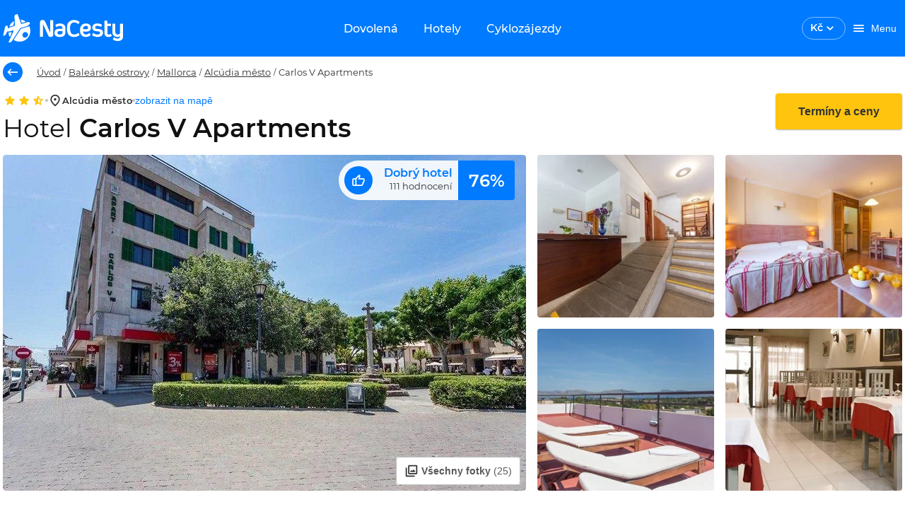

--- FILE ---
content_type: text/html; charset=utf-8
request_url: https://www.nacesty.cz/carlos-v
body_size: 52727
content:
<!DOCTYPE html><html lang="cs" data-beasties-container><head prefix="og:http://ogp.me/ns#fb:http://ogp.me/ns/fb#http://nacesty.cz:http://ogp.me/ns/fb/nacesty.cz#">
    <meta charset="utf-8">
    <base href="/">
    <meta name="viewport" content="height=device-height, width=device-width, initial-scale=1.0, viewport-fit=cover">
    <meta name="google-site-verification" content="4dda9jcCtC72OuuzH3JjddD13HELaSzuwO_9JZqrc4k">
    <meta name="description" content="Dovolená Carlos V Apartments 2026. Obrovský výběr zájezdů, letenek a hotelů za super ceny.">
    <meta name="theme-color" content="#007aff">
    <title>Dovolená Carlos V Apartments 2026 | NaCesty.cz</title>
    <link rel="preconnect" href="https://www.google.com" crossorigin>
    <link rel="preconnect" href="https://googleads.g.doubleclick.net" crossorigin>
    <link rel="preconnect" href="https://www.googletagmanager.com">
    <link rel="preload" href="/assets/fonts/Montserrat-Regular.woff2" as="font" crossorigin>
    <link rel="preload" href="/assets/fonts/Montserrat-Medium.woff2" as="font" crossorigin>
    <link rel="preload" href="/assets/fonts/Montserrat-MediumItalic.woff2" as="font" crossorigin>
    <link rel="preload" href="/assets/fonts/Montserrat-SemiBold.woff2" as="font" crossorigin>
    <link rel="preload" href="/assets/fonts/Montserrat-Bold.woff2" as="font" crossorigin>
    <style>.keen-slider:not([data-keen-slider-disabled]){-webkit-touch-callout:none;-webkit-tap-highlight-color:transparent;align-content:flex-start;display:flex;overflow:hidden;position:relative;touch-action:pan-y;-webkit-user-select:none;-moz-user-select:none;-ms-user-select:none;user-select:none;-khtml-user-select:none;width:100%}.keen-slider:not([data-keen-slider-disabled]) .keen-slider__slide{min-height:100%;overflow:hidden;position:relative;width:100%}
</style><link rel="stylesheet" href="keen-slider.css" media="print" onload="this.media='all'"><noscript><link rel="stylesheet" href="keen-slider.css" media="only x" onload="this.media='all'"></noscript>
    <link rel="stylesheet" href="flag-icons.css" media="print" onload="this.media='all'"><noscript><link rel="stylesheet" href="flag-icons.css" media="only x" onload="this.media='all'"></noscript>
    <link rel="manifest" href="manifest.webmanifest">
  <style>@font-face{font-family:Montserrat;font-style:normal;font-weight:400;src:local("Montserrat Regular"),local("Montserrat-Regular"),url(/assets/fonts/Montserrat-Regular.woff2) format("woff2");font-display:swap}@font-face{font-family:Montserrat;font-style:normal;font-weight:500;src:local("Montserrat Medium"),local("Montserrat-Medium"),url(/assets/fonts/Montserrat-Medium.woff2) format("woff2");font-display:swap}@font-face{font-family:Montserrat;font-style:normal;font-weight:600;src:local("Montserrat SemiBold"),local("Montserrat-SemiBold"),url(/assets/fonts/Montserrat-SemiBold.woff2) format("woff2");font-display:swap}@font-face{font-family:Montserrat;font-style:normal;font-weight:700;src:local("Montserrat Bold"),local("Montserrat-Bold"),url(/assets/fonts/Montserrat-Bold.woff2) format("woff2");font-display:swap}@font-face{font-family:Montserrat;font-style:italic;font-weight:500;src:local("Montserrat Italic"),local("Montserrat-MediumItalic"),url(/assets/fonts/Montserrat-MediumItalic.woff2) format("woff2");font-display:optional}@layer primeng{.p-component,.p-component *{box-sizing:border-box}.p-hidden-accessible{border:0;clip:rect(0 0 0 0);height:1px;margin:-1px;overflow:hidden;padding:0;position:absolute;width:1px}.p-hidden-accessible input{transform:scale(0)}@-webkit-keyframes p-fadein{0%{opacity:0}to{opacity:1}}button{border-radius:0}}@-webkit-keyframes p-icon-spin{0%{-webkit-transform:rotate(0);transform:rotate(0)}to{-webkit-transform:rotate(359deg);transform:rotate(359deg)}}@layer primeng{}@layer primeng{}@layer primeng{.p-checkbox{display:inline-flex;cursor:pointer;-webkit-user-select:none;user-select:none;vertical-align:bottom;position:relative}.p-checkbox-box{display:flex;justify-content:center;align-items:center}.p-checkbox-label{line-height:1}}@layer primeng{}@layer primeng{}@layer primeng{}@layer primeng{.p-radiobutton{display:inline-flex;cursor:pointer;-webkit-user-select:none;user-select:none;vertical-align:bottom;position:relative}.p-radiobutton-box{display:flex;justify-content:center;align-items:center}.p-radiobutton-icon{-webkit-backface-visibility:hidden;backface-visibility:hidden;transform:translateZ(0) scale(.1);border-radius:50%;visibility:hidden}.p-radiobutton-box.p-highlight .p-radiobutton-icon{transform:translateZ(0) scale(1);visibility:visible}.p-radiobutton-label{line-height:1}}@layer primeng{.p-ripple{overflow:hidden;position:relative}.p-ink{display:block;position:absolute;background:#ffffff80;border-radius:100%;transform:scale(0)}}@layer primeng{}html,body{height:100vh}html{font-size:10px}body{font-family:Montserrat,-apple-system,BlinkMacSystemFont,Segoe UI,Roboto,Helvetica,Arial,sans-serif;font-weight:400;background-color:var(--white);color:var(--text-color);font-size:10px;padding:0;margin:0;min-height:100%;-webkit-font-smoothing:antialiased;-moz-osx-font-smoothing:grayscale}:root{--info-bar-height: calc(var(--offline-banner-height) + var(--banner-height));--offline-banner-height: 0px;--navbar-h: 80;--navbar-height: 80px;--navbar-nav-height: 48px;--banner-height: 0px;--nc-layout-max-width-desktop: 1332px;--nc-layout-max-width-desktop-wide: 1640px}@media (max-width: 992px){:root{--navbar-h: 60;--navbar-height: 60px;--navbar-nav-height: 0}}.grid{display:flex;flex-wrap:wrap;margin-right:-.8rem;margin-left:-.8rem;margin-top:-.8rem}.grid>.col,.grid>[class*=col]{box-sizing:border-box}.grid-nogutter{margin-right:0;margin-left:0;margin-top:0}.grid-nogutter>.col,.grid-nogutter>[class*=col-]{padding:0}.col{flex-grow:1;flex-basis:0;padding:.8rem}.col-3{flex:0 0 auto;padding:.8rem;width:25%}.col-6{flex:0 0 auto;padding:.8rem;width:50%}.col-12{flex:0 0 auto;padding:.8rem;width:100%}@media screen and (min-width: 992px){.lg\:col-3{flex:0 0 auto;padding:.8rem;width:25%}.lg\:col-6{flex:0 0 auto;padding:.8rem;width:50%}.lg\:col-9{flex:0 0 auto;padding:.8rem;width:75%}}.text-primary{color:var(--primary-color)!important}.bg-white{background-color:var(--nc-white)!important}.text-white{color:var(--nc-white)!important}.text-color-secondary{color:var(--text-color-secondary)!important}.bg-smoke{background-color:var(--nc-warm-smoke)!important}.text-paragraph{color:var(--nc-paragraph)!important}.text-777{color:var(--nc-color-777)!important}.fill-primary{fill:var(--primary-color)!important}.fill-white{fill:var(--nc-white)!important}.fill-777{fill:var(--nc-color-777)!important}.fill-secondary{fill:var(--text-color-secondary)!important}.field-checkbox,.field-radiobutton{margin-bottom:.8rem;display:flex;align-items:center}.hidden{display:none!important}.block{display:block!important}.flex{display:flex!important}.inline-flex{display:inline-flex!important}@media screen and (min-width: 992px){.lg\:hidden{display:none!important}.lg\:block{display:block!important}.lg\:inline-block{display:inline-block!important}.lg\:flex{display:flex!important}}.text-center{text-align:center!important}.underline{text-decoration:underline!important}.no-underline{text-decoration:none!important}.text-overflow-ellipsis{text-overflow:ellipsis!important}.font-normal{font-weight:400!important}.font-medium{font-weight:500!important}.font-semibold{font-weight:600!important}@media screen and (min-width: 992px){.lg\:font-normal{font-weight:400!important}}.text-base{font-size:1.4rem!important}.white-space-nowrap{white-space:nowrap!important}.flex-row{flex-direction:row!important}.flex-column{flex-direction:column!important}@media screen and (min-width: 992px){.lg\:flex-row{flex-direction:row!important}.lg\:flex-column{flex-direction:column!important}}.flex-wrap{flex-wrap:wrap!important}.justify-content-start{justify-content:flex-start!important}.justify-content-end{justify-content:flex-end!important}.justify-content-center{justify-content:center!important}.justify-content-between{justify-content:space-between!important}@media screen and (min-width: 992px){.lg\:justify-content-start{justify-content:flex-start!important}}.align-items-start{align-items:flex-start!important}.align-items-center{align-items:center!important}.align-items-end{align-items:flex-end!important}.align-items-baseline{align-items:baseline!important}.flex-1{flex:1 1 0%!important}.gap-1{gap:.4rem!important}.gap-2{gap:.8rem!important}.gap-3{gap:1.6rem!important}.row-gap-2{row-gap:.8rem!important}.column-gap-3{column-gap:1.6rem!important}@media screen and (min-width: 992px){.lg\:gap-0{gap:0rem!important}.lg\:gap-3{gap:1.6rem!important}.lg\:row-gap-0{row-gap:0rem!important}}.p-0{padding:0rem!important}.p-2{padding:.8rem!important}.p-3{padding:1.6rem!important}.pt-2{padding-top:.8rem!important}.pt-5{padding-top:3.2rem!important}.pr-1{padding-right:.4rem!important}.pr-2{padding-right:.8rem!important}.pl-0{padding-left:0rem!important}.pl-3{padding-left:1.6rem!important}.pb-3{padding-bottom:1.6rem!important}.px-0{padding-left:0rem!important;padding-right:0rem!important}.px-2{padding-left:.8rem!important;padding-right:.8rem!important}.px-3{padding-left:1.6rem!important;padding-right:1.6rem!important}.py-1{padding-top:.4rem!important;padding-bottom:.4rem!important}.py-2{padding-top:.8rem!important;padding-bottom:.8rem!important}.py-3{padding-top:1.6rem!important;padding-bottom:1.6rem!important}@media screen and (min-width: 992px){.lg\:pr-2{padding-right:.8rem!important}.lg\:pr-3{padding-right:1.6rem!important}.lg\:px-0{padding-left:0rem!important;padding-right:0rem!important}.lg\:px-1{padding-left:.4rem!important;padding-right:.4rem!important}.lg\:py-7{padding-top:6.4rem!important;padding-bottom:6.4rem!important}}.m-0{margin:0rem!important}.m-auto{margin:auto!important}.mt-0{margin-top:0rem!important}.mt-1{margin-top:.4rem!important}.mt-2{margin-top:.8rem!important}.mt-3{margin-top:1.6rem!important}.mt-5{margin-top:3.2rem!important}.mr-1{margin-right:.4rem!important}.mr-2{margin-right:.8rem!important}.mr-3{margin-right:1.6rem!important}.ml-1{margin-left:.4rem!important}.ml-3{margin-left:1.6rem!important}.ml-4{margin-left:2.4rem!important}.mb-0{margin-bottom:0rem!important}.mb-1{margin-bottom:.4rem!important}.mb-2{margin-bottom:.8rem!important}.mb-3{margin-bottom:1.6rem!important}.mb-4{margin-bottom:2.4rem!important}.my-0{margin-top:0rem!important;margin-bottom:0rem!important}.my-2{margin-top:.8rem!important;margin-bottom:.8rem!important}@media screen and (min-width: 992px){.lg\:mt-0{margin-top:0rem!important}.lg\:mt-2{margin-top:.8rem!important}.lg\:mt-5{margin-top:3.2rem!important}.lg\:mb-0{margin-bottom:0rem!important}.lg\:mb-2{margin-bottom:.8rem!important}.lg\:mb-3{margin-bottom:1.6rem!important}.lg\:mx-0{margin-left:0rem!important;margin-right:0rem!important}.lg\:my-0{margin-top:0rem!important;margin-bottom:0rem!important}}.shadow-2{box-shadow:var(--nc-shadow-2)!important}.border-round-md{border-radius:var(--border-radius-md)!important}.w-full{width:100%!important}.h-full{height:100%!important}.max-w-0{max-width:0!important}.absolute{position:absolute!important}.relative{position:relative!important}.top-0{top:0!important}.left-0{left:0!important}.overflow-hidden{overflow:hidden!important}.z-1{z-index:1!important}.list-none{list-style:none!important}.pointer-events-none{pointer-events:none!important}.cursor-pointer{cursor:pointer!important}h1,h2,h3{font-weight:600}h1,.h1{font-family:inherit;letter-spacing:0;font-weight:600;font-size:3.6rem;line-height:4.32rem;color:#111;margin-top:3.2rem;margin-bottom:2.4rem}h2{font-family:inherit;letter-spacing:0;font-weight:600;font-size:2.8rem;line-height:3.36rem;color:#111;margin-top:3.2rem;margin-bottom:1.6rem}h3,.h3{font-family:inherit;letter-spacing:0;font-weight:600;font-size:2.4rem;line-height:2.88rem;color:#111111de;margin-top:1.6rem;margin-bottom:1.6rem}.h5{font-family:inherit;letter-spacing:0;font-weight:600;font-size:1.6rem;line-height:1.92rem;color:#111;margin-top:1.6rem;margin-bottom:1.6rem}p,a{font-family:inherit;letter-spacing:0;font-weight:400;color:#303030;font-size:1.6rem;line-height:2.4rem;margin:0;padding:0}a{color:#007aff;line-height:1.8rem;text-decoration:none}a:hover{text-decoration:underline}p,ul{font-size:1.6rem;line-height:2.4rem;letter-spacing:0;font-weight:400}.p-small{font-weight:400;letter-spacing:0;color:#303030;font-size:1.3rem;line-height:1.95rem}label,.label{font-family:inherit;letter-spacing:0;font-weight:400;color:#303030;font-size:1.3rem;line-height:1.6rem}.label-gray{font-size:1.3rem;line-height:1.5rem;letter-spacing:0;font-weight:400;color:#777}.text-title{font-size:1.6rem;line-height:1.9rem;letter-spacing:0;font-weight:600;color:#333}.text-base{font-family:inherit;letter-spacing:0;font-weight:400;color:#303030}.text-antracite{color:var(--nc-antracite)!important}.input-label{border:none;appearance:none;outline:none;padding:0;margin:0}:root{--text-color: rgba(0, 0, 0, .87);--text-color-secondary: #aaaaaa;--font-family: Montserrat;--surface-0: #ffffff;--surface-50: #fafafa;--surface-100: #f5f5f5;--surface-200: #eeeeee;--surface-300: #e0e0e0;--surface-400: #bdbdbd;--surface-500: #9e9e9e;--surface-600: #757575;--surface-700: #616161;--surface-800: #424242;--surface-900: #212121;--gray-50: #fafafa;--gray-100: #f5f5f5;--gray-200: #eeeeee;--gray-300: #e0e0e0;--gray-400: #bdbdbd;--gray-500: #9e9e9e;--gray-600: #757575;--gray-700: #616161;--gray-800: #424242;--gray-900: #212121;--content-padding: 1rem;--inline-spacing: .6rem;--border-radius: 4px;--surface-ground: #fafafa;--surface-section: #ffffff;--surface-card: #ffffff;--surface-overlay: #ffffff;--surface-border: rgba(0, 0, 0, .12);--surface-hover: rgba(0, 0, 0, .04);--maskbg: rgba(0, 0, 0, .32);--focus-ring: 0 0 0 .2rem #bfdbfe;color-scheme:light}*{box-sizing:border-box}.p-component{font-family:Montserrat;font-size:1.4rem;font-weight:400}.p-component:disabled{opacity:.38}.p-checkbox{width:18px;height:18px}.p-checkbox .p-checkbox-box{border:2px solid #c2c2c2;background:#fff;width:18px;height:18px;color:#000000de;border-radius:4px;transition:opacity .2s,background-color .2s,border-color .2s,color .2s,box-shadow .2s,background-size .2s cubic-bezier(.64,.09,.08,1)}.p-checkbox .p-checkbox-box .p-checkbox-icon{transition-duration:.2s;color:#fff;font-size:14px}.p-checkbox:not(.p-checkbox-disabled) .p-checkbox-box:hover{border-color:#000000de}.p-checkbox-label{margin-left:.6rem}.p-radiobutton{width:18px;height:18px}.p-radiobutton .p-radiobutton-box{border:2px solid #666666;background:#fff;width:18px;height:18px;color:#000000de;border-radius:50%;transition:opacity .2s,background-color .2s,border-color .2s,color .2s,box-shadow .2s,background-size .2s cubic-bezier(.64,.09,.08,1)}.p-radiobutton .p-radiobutton-box:not(.p-disabled):not(.p-highlight):hover{border-color:#000000de}.p-radiobutton .p-radiobutton-box .p-radiobutton-icon{width:8px;height:8px;transition-duration:.2s;background-color:#007aff}.p-radiobutton .p-radiobutton-box.p-highlight{border-color:#007aff;background:#fff}.p-radiobutton .p-radiobutton-box.p-highlight:not(.p-disabled):hover{border-color:#007aff;background:#fff;color:#007aff}.p-radiobutton-label{margin-left:.6rem}.p-rating .p-rating-icon{color:#ffc40d;margin-left:.6rem;transition:opacity .2s,background-color .2s,border-color .2s,color .2s,box-shadow .2s,background-size .2s cubic-bezier(.64,.09,.08,1);font-size:1.3rem}.p-rating .p-rating-icon:focus{outline:0 none;outline-offset:0;box-shadow:0 0 0 .2rem #bfdbfe}.p-rating .p-rating-icon:first-child{margin-left:0}.p-rating:not(.p-disabled):not(.p-readonly) .p-rating-icon:hover{color:#ffc40d}.nc-carousel-button{display:inline-flex;align-items:center;justify-content:center;z-index:2;text-transform:uppercase;background-color:#ffffffe6;opacity:1;outline:1px solid transparent;cursor:pointer;line-height:1;width:3.6rem;height:3.6rem;border-radius:50%;border:none;transition:var(--nc-form-element-transition);box-shadow:var(--nc-shadow-2)}.nc-carousel-button:hover:not(.nc-carousel-button--disabled){background-color:var(--nc-sky-10);box-shadow:0 1px 4px #00000026}.nc-carousel-button:hover:not(.nc-carousel-button--disabled) nc-icon{fill:var(--nc-sky)}input:-webkit-autofill,input:-webkit-autofill:hover,input:-webkit-autofill:focus,input:-webkit-autofill:active{-webkit-box-shadow:0 0 0 30px white inset!important}input:disabled{background:var(--nc-white-smoke)}.nc-skeleton{position:relative;overflow:hidden;background-color:var(--nc-border-color);border-radius:var(--nc-spacing-xs)}.nc-skeleton:after{position:relative;content:"";animation:skeleton-animation 1.2s infinite;height:100%;left:0;position:absolute;right:0;top:0;transform:translate(-100%);z-index:1;background:linear-gradient(90deg,#fff0,#fff6,#fff0)}@keyframes skeleton-animation{0%{transform:translate(-100%)}to{transform:translate(100%)}}.p-checkbox{border-radius:50%;transition:box-shadow .2s}.p-checkbox .p-checkbox-box{border-color:#c2c2c2;border-radius:2px;position:relative}.p-checkbox .p-checkbox-box:not(.p-disabled):hover{border-color:#007aff}.p-checkbox:not(.p-checkbox-disabled):hover{box-shadow:0 0 1px 10px #0000000a}.p-radiobutton{border-radius:50%;transition:box-shadow .2s}.p-radiobutton .p-radiobutton-box:not(.p-disabled):not(.p-highlight):hover{border:2px solid #007aff}.p-radiobutton:not(.p-radiobutton-disabled):hover{box-shadow:0 0 1px 10px #0000000a}.p-radiobutton.p-radiobutton-checked:not(.p-radiobutton-disabled):hover{box-shadow:0 0 1px 10px #007aff0a}.p-rating .p-rating-icon{border-radius:50%;display:inline-flex;justify-content:center;align-items:center;margin-left:0}.p-rating .p-rating-icon:focus{background:#007aff1f}.p-rating:not(.p-disabled):not(.p-readonly) .p-rating-icon:hover{background-color:#0000000a}.col{padding-top:0;padding-bottom:0}.col:first-of-type{padding-left:1.6rem}.col:last-of-type{padding-right:1.6rem}.required-marker{-webkit-font-smoothing:antialiased;color:var(--nc-paragraph);font-size:1.3rem;line-height:1.6rem}.required-marker:after{margin-left:1px;margin-right:0;content:"*"}
</style><link rel="stylesheet" href="styles-XIAIXRK5.css" media="print" onload="this.media='all'"><noscript><link rel="stylesheet" href="styles-XIAIXRK5.css"></noscript><style ng-app-id="ng">[_nghost-ng-c265307570]{display:block}[_nghost-ng-c265307570]     .skeleton{background-color:var(--nc-sky-75)!important}</style><link _ngcontent-ng-c265307570 href="https://files.nacesty.cz" rel="dns-prefetch"><link _ngcontent-ng-c265307570 href="https://files.nacesty.cz" rel="preconnect"><style ng-app-id="ng">[_nghost-ng-c4231565146]{top:0;position:fixed;width:100%;z-index:999;display:block}@keyframes _ngcontent-ng-c4231565146_fadeInStatus{0%{opacity:0}to{opacity:1}}.offline-container[_ngcontent-ng-c4231565146]{display:flex;justify-content:center;align-items:center;width:100%;padding:var(--nc-spacing-md) var(--nc-spacing-xl);background-color:var(--nc-danger);overflow:hidden;opacity:1;height:var(--offline-banner-height);z-index:10;animation:_ngcontent-ng-c4231565146_fadeInStatus .75s}.offline-container[_ngcontent-ng-c4231565146]   .info-text[_ngcontent-ng-c4231565146], .status-container[_ngcontent-ng-c4231565146]   .info-text[_ngcontent-ng-c4231565146]{font-size:1.2rem}@media (min-width: 993px){.offline-container[_ngcontent-ng-c4231565146]   .info-text[_ngcontent-ng-c4231565146], .status-container[_ngcontent-ng-c4231565146]   .info-text[_ngcontent-ng-c4231565146]{font-size:1.3rem}}.banner-container[_ngcontent-ng-c4231565146]{grid-template-columns:1fr 2rem;align-items:center;width:100%;padding:var(--nc-spacing-md) var(--nc-spacing-xl);background-color:var(--nc-sun-05);overflow:hidden;display:grid;opacity:1;height:var(--banner-height)}.banner-container[_ngcontent-ng-c4231565146]   .info-text[_ngcontent-ng-c4231565146]{font-size:1.2rem}@media (min-width: 993px){.banner-container[_ngcontent-ng-c4231565146]   .info-text[_ngcontent-ng-c4231565146]{font-size:1.3rem}}[_nghost-ng-c4231565146]   .banner-container[_ngcontent-ng-c4231565146]     .font-inherit{font-size:inherit}.nav-bar__toolbar[_ngcontent-ng-c4231565146]{background-color:var(--nc-sky);height:var(--navbar-height)}.nav-bar__toolbar[_ngcontent-ng-c4231565146]   .toolbar-btn[_ngcontent-ng-c4231565146]{color:var(--nc-white);max-height:3.6rem}@media (max-width: 768px){.nav-bar__toolbar[_ngcontent-ng-c4231565146]   .toolbar-btn[_ngcontent-ng-c4231565146]{padding:0}}@media (min-width: 769px){.nav-bar__toolbar[_ngcontent-ng-c4231565146]   .toolbar-btn[_ngcontent-ng-c4231565146]{padding-left:var(--nc-spacing-md);padding-right:var(--nc-spacing-md)}}.nav-bar__toolbar[_ngcontent-ng-c4231565146]   .welcome-text[_ngcontent-ng-c4231565146]{font-size:1.4rem;line-height:1.8rem}.nav-bar__toolbar-navigation[_ngcontent-ng-c4231565146]{position:absolute;left:50%;transform:translate(-50%)}.nav-bar__toolbar-logo-wrapper.with-dynamic-content[_ngcontent-ng-c4231565146], .nav-bar__toolbar-user.with-dynamic-content[_ngcontent-ng-c4231565146], .nav-bar__toolbar-navigation.with-dynamic-content[_ngcontent-ng-c4231565146]{display:none!important}.nav-bar__toolbar-navigation[_ngcontent-ng-c4231565146]   a[_ngcontent-ng-c4231565146]{transition:var(--nc-form-element-transition);will-change:background-color;border-radius:var(--border-radius-md)}.nav-bar__toolbar-navigation[_ngcontent-ng-c4231565146]   a[_ngcontent-ng-c4231565146]:hover, .nav-bar__toolbar-navigation[_ngcontent-ng-c4231565146]   a[_ngcontent-ng-c4231565146]:active, .nav-bar__toolbar-navigation--active[_ngcontent-ng-c4231565146]{background-color:var(--nc-sky-75)}.nav-bar__toolbar-wrapper.default[_ngcontent-ng-c4231565146]{max-width:var(--nc-layout-max-width-desktop)}.nav-bar__toolbar-wrapper.wide[_ngcontent-ng-c4231565146]{max-width:var(--nc-layout-max-width-desktop-wide)}.nav-bar__toolbar-logo-wrapper[_ngcontent-ng-c4231565146]{justify-content:flex-start;display:flex}@media (min-width: 993px){.nav-bar__toolbar-logo-wrapper[_ngcontent-ng-c4231565146]{width:22rem}}@media (min-width: 1441px){.nav-bar__toolbar-logo-wrapper[_ngcontent-ng-c4231565146]{width:30rem}}[_nghost-ng-c4231565146]     .login-user-avatar{background:transparent;border:1px solid var(--nc-sky-50)}[_nghost-ng-c4231565146]     .login-user-avatar nc-icon{fill:var(--nc-white)}.logged-user-avatar[_ngcontent-ng-c4231565146]{background-color:var(--nc-sky-10);color:var(--nc-sky);cursor:pointer}</style><style ng-app-id="ng">[_ngcontent-ng-c393952365]:root{--text-color: rgba(0, 0, 0, .87);--text-color-secondary: #aaaaaa;--font-family: Montserrat;--surface-0: #ffffff;--surface-50: #fafafa;--surface-100: #f5f5f5;--surface-200: #eeeeee;--surface-300: #e0e0e0;--surface-400: #bdbdbd;--surface-500: #9e9e9e;--surface-600: #757575;--surface-700: #616161;--surface-800: #424242;--surface-900: #212121;--gray-50: #fafafa;--gray-100: #f5f5f5;--gray-200: #eeeeee;--gray-300: #e0e0e0;--gray-400: #bdbdbd;--gray-500: #9e9e9e;--gray-600: #757575;--gray-700: #616161;--gray-800: #424242;--gray-900: #212121;--content-padding: 1rem;--inline-spacing: .6rem;--border-radius: 4px;--surface-ground: #fafafa;--surface-section: #ffffff;--surface-card: #ffffff;--surface-overlay: #ffffff;--surface-border: rgba(0, 0, 0, .12);--surface-hover: rgba(0, 0, 0, .04);--maskbg: rgba(0, 0, 0, .32);--focus-ring: 0 0 0 .2rem #bfdbfe;color-scheme:light}[_ngcontent-ng-c393952365]:root{--font-size: 1.4rem;--nc-shadow-none: none;--nc-shadow-1: 0 1px 8px #0000001a;--nc-shadow-2: 0 1px 4px #00000026;--nc-shadow-3: 0 1px 8px #00000026;--nc-shadow-4: 0 8px 16px #0000000d;--nc-shadow-5: 0 8px 16px #00000026;--nc-shadow-6: 0 1px 2px #0000004d;--nc-shadow-7: 0 1px 4px #00000029;--border-radius-xs: .4rem;--border-radius-sm: .6rem;--border-radius-md: .8rem;--border-radius-lg: 1.2rem;--border-radius-xl: 1.6rem;--border-radius-2xl: 2.4rem;--border-radius-3xl: 3.2rem;--primary-color: #007aff;--primary-color-text: #ffffff;--primary-color-darken: #003e80;--primary-color-text-darken: #ffffff;--accent-color: #ffc40d;--accent-color-text: #333333;--nc-sky: #007aff;--nc-sky-05: #f2f8ff;--nc-sky-10: #e5f1ff;--nc-sky-20: #cce4ff;--nc-sky-30: #b2d7ff;--nc-sky-40: #99caff;--nc-sky-50: #7fbcff;--nc-sky-75: #409bff;--nc-ocean: #003e80;--nc-sun: #ffc40d;--nc-sun-05: #fffcf2;--nc-sun-10: #fff9e6;--nc-sun-20: #fff3ce;--nc-sun-30: #ffedb5;--nc-sun-40: #ffe79e;--nc-sun-50: #ffe185;--nc-orange: #ff7700;--nc-mandarine: #ff9500;--nc-success: #76bb27;--nc-success-05: rgba(118, 187, 39, .0509803922);--nc-danger: #d92121;--nc-danger-05: rgba(217, 33, 33, .0509803922);--nc-danger-30: rgba(217, 33, 33, .2509803922);--nc-black: #111111;--nc-white: #ffffff;--nc-white-75: rgba(255, 255, 255, .75);--nc-paragraph: #303030;--nc-antracite: #595959;--nc-dark-gray: #777;--nc-silver: #c2c2c2;--nc-light-gray: #ebebeb;--nc-white-smoke: #f6f6f6;--nc-warm-smoke: #f8f7f4;--nc-color-777: #777777;--nc-teal: #0d6474;--nc-form-element-transition: opacity .2s, background-color .2s, border-color .2s, color .2s, box-shadow .2s, background-size .2s cubic-bezier(.64, .09, .08, 1);--nc-border: 1px solid var(--nc-border-color);--nc-border-color: #e8e8e8;--nc-border-color2: #c2c2c2;--nc-spacing-xs: .4rem;--nc-spacing-sm: .6rem;--nc-spacing-md: .8rem;--nc-spacing-lg: 1.2rem;--nc-spacing-xl: 1.6rem;--nc-spacing-2xl: 2.4rem;--nc-spacing-3xl: 3.2rem;--nc-spacing-5xl: 4.8rem;--nc-transition-duration: .2s}[_nghost-ng-c393952365]{display:inline-block}.nc-currency-select[_ngcontent-ng-c393952365]{border:1px solid var(--text-color);border-radius:var(--border-radius-xl);transition:var(--nc-form-element-transition);padding:.5rem 1.1rem;cursor:pointer}.nc-currency-select__label[_ngcontent-ng-c393952365]{font-size:1.4rem;line-height:1.8rem;font-weight:600}.nc-currency-select[_ngcontent-ng-c393952365]:hover{background:#0000000a}.nc-currency-select--inverted[_ngcontent-ng-c393952365]{color:var(--nc-white);border-color:#ffffff80}.nc-currency-select--inverted[_ngcontent-ng-c393952365]   nc-icon[_ngcontent-ng-c393952365]{fill:var(--nc-white)}.nc-currency-select[_ngcontent-ng-c393952365]   .nc-current-select-items[_ngcontent-ng-c393952365]{margin:0;padding:.5rem 1.1rem}.nc-currency-select-panel[_ngcontent-ng-c393952365]{background:#fff;color:#000000de;border:0 none;border-radius:var(--border-radius-xs);box-shadow:0 1px 4px #0000001a}  .nc-currency-select-items{padding:0;margin:0}  .nc-currency-select-items .nc-currency-select-item:first-of-type{border-top-left-radius:var(--border-radius-xs);border-top-right-radius:var(--border-radius-xs)}  .nc-currency-select-items .nc-currency-select-item:last-of-type{border-bottom-left-radius:var(--border-radius-xs);border-bottom-right-radius:var(--border-radius-xs)}  .nc-currency-select-items .nc-currency-select-item{margin:0;padding:.8rem 1.2rem;border:0 none;color:#000000de;background:transparent;transition:none;border-radius:0;cursor:pointer;white-space:nowrap;position:relative;overflow:hidden}  .nc-currency-select-items .nc-currency-select-item.nc-highlight{color:#007aff;background:#007aff1a}  .nc-currency-select-items .nc-currency-select-item:not(.nc-highlight):not(.nc-disabled):hover{color:#000000de;background:#e5f1ff}.nc-currency-select-panel[_ngcontent-ng-c393952365]   .nc-currency-select-item[_ngcontent-ng-c393952365]   .nc-current-select-label[_ngcontent-ng-c393952365]{line-height:1.8rem;font-size:1.4rem;font-weight:500;color:#333}</style><style ng-app-id="ng">:root{--text-color: rgba(0, 0, 0, .87);--text-color-secondary: #aaaaaa;--font-family: Montserrat;--surface-0: #ffffff;--surface-50: #fafafa;--surface-100: #f5f5f5;--surface-200: #eeeeee;--surface-300: #e0e0e0;--surface-400: #bdbdbd;--surface-500: #9e9e9e;--surface-600: #757575;--surface-700: #616161;--surface-800: #424242;--surface-900: #212121;--gray-50: #fafafa;--gray-100: #f5f5f5;--gray-200: #eeeeee;--gray-300: #e0e0e0;--gray-400: #bdbdbd;--gray-500: #9e9e9e;--gray-600: #757575;--gray-700: #616161;--gray-800: #424242;--gray-900: #212121;--content-padding: 1rem;--inline-spacing: .6rem;--border-radius: 4px;--surface-ground: #fafafa;--surface-section: #ffffff;--surface-card: #ffffff;--surface-overlay: #ffffff;--surface-border: rgba(0, 0, 0, .12);--surface-hover: rgba(0, 0, 0, .04);--maskbg: rgba(0, 0, 0, .32);--focus-ring: 0 0 0 .2rem #bfdbfe;color-scheme:light}:root{--font-size: 1.4rem;--nc-shadow-none: none;--nc-shadow-1: 0 1px 8px #0000001a;--nc-shadow-2: 0 1px 4px #00000026;--nc-shadow-3: 0 1px 8px #00000026;--nc-shadow-4: 0 8px 16px #0000000d;--nc-shadow-5: 0 8px 16px #00000026;--nc-shadow-6: 0 1px 2px #0000004d;--nc-shadow-7: 0 1px 4px #00000029;--border-radius-xs: .4rem;--border-radius-sm: .6rem;--border-radius-md: .8rem;--border-radius-lg: 1.2rem;--border-radius-xl: 1.6rem;--border-radius-2xl: 2.4rem;--border-radius-3xl: 3.2rem;--primary-color: #007aff;--primary-color-text: #ffffff;--primary-color-darken: #003e80;--primary-color-text-darken: #ffffff;--accent-color: #ffc40d;--accent-color-text: #333333;--nc-sky: #007aff;--nc-sky-05: #f2f8ff;--nc-sky-10: #e5f1ff;--nc-sky-20: #cce4ff;--nc-sky-30: #b2d7ff;--nc-sky-40: #99caff;--nc-sky-50: #7fbcff;--nc-sky-75: #409bff;--nc-ocean: #003e80;--nc-sun: #ffc40d;--nc-sun-05: #fffcf2;--nc-sun-10: #fff9e6;--nc-sun-20: #fff3ce;--nc-sun-30: #ffedb5;--nc-sun-40: #ffe79e;--nc-sun-50: #ffe185;--nc-orange: #ff7700;--nc-mandarine: #ff9500;--nc-success: #76bb27;--nc-success-05: rgba(118, 187, 39, .0509803922);--nc-danger: #d92121;--nc-danger-05: rgba(217, 33, 33, .0509803922);--nc-danger-30: rgba(217, 33, 33, .2509803922);--nc-black: #111111;--nc-white: #ffffff;--nc-white-75: rgba(255, 255, 255, .75);--nc-paragraph: #303030;--nc-antracite: #595959;--nc-dark-gray: #777;--nc-silver: #c2c2c2;--nc-light-gray: #ebebeb;--nc-white-smoke: #f6f6f6;--nc-warm-smoke: #f8f7f4;--nc-color-777: #777777;--nc-teal: #0d6474;--nc-form-element-transition: opacity .2s, background-color .2s, border-color .2s, color .2s, box-shadow .2s, background-size .2s cubic-bezier(.64, .09, .08, 1);--nc-border: 1px solid var(--nc-border-color);--nc-border-color: #e8e8e8;--nc-border-color2: #c2c2c2;--nc-spacing-xs: .4rem;--nc-spacing-sm: .6rem;--nc-spacing-md: .8rem;--nc-spacing-lg: 1.2rem;--nc-spacing-xl: 1.6rem;--nc-spacing-2xl: 2.4rem;--nc-spacing-3xl: 3.2rem;--nc-spacing-5xl: 4.8rem;--nc-transition-duration: .2s}.nc-button{display:inline-flex;align-items:center;justify-content:center;background:var(--gray-200);color:var(--nc-antracite);border:0 none;padding:1rem 2rem;font-size:1.4rem;transition:opacity .2s,background-color .2s,border-color .2s,color .2s,box-shadow .2s,background-size .2s cubic-bezier(.64,.09,.08,1);border-radius:4px;font-weight:500;min-width:4rem;cursor:pointer;position:relative}.nc-button nc-icon{color:var(--nc-antracite)}.nc-button:enabled:focus{background:#007affc2}.nc-button:enabled:active{background:#007affad}.nc-button:enabled:hover{background:#007affeb;color:#fff;border-color:transparent}.nc-button:enabled:active{background:#007affad;color:#fff;border-color:transparent}.nc-button.nc-button-text{background-color:transparent;color:#007aff;border-color:transparent}.nc-button.nc-button-text:enabled:focus{background:#007aff0a;box-shadow:none}.nc-button.nc-button-text:enabled:hover{background:#007aff0a;color:#007aff;border-color:transparent}.nc-button.nc-button-text:enabled:active{background:#007aff0a;color:#007aff;border-color:transparent}.nc-button.nc-button-default{box-shadow:var(--nc-shadow-6)}.nc-button.nc-button-outlined{background:transparent;background-color:transparent;color:var(--nc-antracite)}.nc-button.nc-button-outlined .outline{border-color:var(--gray-400)}.nc-button.nc-button-outlined nc-icon{color:var(--nc-antracite)}.nc-button.nc-button-outlined:enabled:focus{background:#0000000a;box-shadow:none}.nc-button.nc-button-outlined:enabled:focus .outline{border-color:var(--gray-600)}.nc-button.nc-button-outlined:enabled:hover,.nc-button.nc-button-outlined:is(a):hover{color:var(--nc-antracite);background:#0000000a}.nc-button.nc-button-outlined:enabled:hover .outline,.nc-button.nc-button-outlined:is(a):hover .outline{border-color:var(--gray-600)}.nc-button.nc-button-outlined:enabled:active{color:var(--nc-antracite);background:#0000000a}.nc-button.nc-button-outlined:enabled:active .outline{border-color:var(--gray-600)}.nc-button.nc-button-link{color:var(--nc-antracite);background:transparent}.nc-button.nc-button-link .outline{border-color:transparent}.nc-button.nc-button-link nc-icon{fill:var(--nc-antracite)}.nc-button.nc-button-link:enabled:hover{background:transparent;color:var(--nc-black);text-decoration:underline}.nc-button.nc-button-link:enabled:hover .outline{border-color:transparent}.nc-button.nc-button-link:enabled:focus{background:transparent;box-shadow:none}.nc-button.nc-button-link:enabled:focus .outline{border-color:transparent}.nc-button.nc-button-link:enabled:active{background:transparent;color:var(--nc-black)}.nc-button.nc-button-link:enabled:active .outline{border-color:transparent}.nc-button.nc-button-text{color:var(--nc-paragraph)}.nc-button.nc-button-text:enabled:active{color:var(--nc-paragraph);background:#0000000a}.nc-button.nc-button-text:enabled:hover{color:var(--nc-paragraph);background:#0000000a}.nc-button:focus{outline:0 none;outline-offset:0;box-shadow:0 0 0 .2rem #bfdbfe}.nc-button:disabled{background-color:#0000001f!important;color:var(--nc-white)!important;opacity:1;cursor:default}.nc-button:disabled.nc-button-text{background-color:transparent!important;color:#c2c2c2!important}.nc-button:disabled.nc-button-text span{background-color:transparent!important;color:#c2c2c2!important}.nc-button:disabled nc-icon{fill:var(--nc-silver)!important}.nc-button-label{font-size:1.3rem;line-height:1.6rem;font-weight:600;color:inherit}.nc-button.nc-button-sm{line-height:1rem}.nc-has-icons{padding:.8rem 2rem}.nc-button.nc-button-lg{line-height:1.9rem;font-size:1.6rem;font-weight:700;padding:1.8rem 3.2rem}@media (max-width: 375px){.nc-button.nc-button-lg{padding:var(--nc-spacing-xl) var(--nc-spacing-2xl)}}.nc-button.nc-button-lg nc-icon{font-size:1.6rem}.nc-button.nc-button-primary{color:#fff;background:#007aff}.nc-button.nc-button-primary nc-icon{fill:#fff}.nc-button.nc-button-primary.nc-button-outlined{background:transparent;color:#007aff}.nc-button.nc-button-primary.nc-button-outlined .outline{border-color:var(--nc-sky)}.nc-button.nc-button-primary.nc-button-outlined nc-icon{fill:var(--nc-sky)}.nc-button.nc-button-primary.nc-button-outlined:enabled:hover{background:#007aff0a;color:#007aff}.nc-button.nc-button-primary.nc-button-outlined:enabled:hover .outline{border-color:var(--nc-sky)}.nc-button.nc-button-primary.nc-button-outlined:enabled:focus{background:#007aff0a;box-shadow:none}.nc-button.nc-button-primary.nc-button-outlined:enabled:focus .outline{border-color:var(--nc-sky)}.nc-button.nc-button-primary.nc-button-outlined:enabled:active{background:#007aff29;color:#007aff}.nc-button.nc-button-primary.nc-button-outlined:enabled:active .outline{border-color:var(--nc-sky)}.nc-button.nc-button-primary.nc-button-text{background-color:transparent;color:#007aff}.nc-button.nc-button-primary.nc-button-text .outline{border-color:transparent}.nc-button.nc-button-primary.nc-button-text:enabled:hover{background:#007aff0a;color:#007aff}.nc-button.nc-button-primary.nc-button-text:enabled:hover .outline{border-color:transparent}.nc-button.nc-button-primary.nc-button-text:enabled:active{background:#007aff29;color:#007aff}.nc-button.nc-button-primary.nc-button-text:enabled:active .outline{border-color:transparent}.nc-button.nc-button-primary.nc-button-link{color:#007aff;background:transparent}.nc-button.nc-button-primary.nc-button-link .outline{border-color:transparent}.nc-button.nc-button-primary.nc-button-link nc-icon{fill:#007aff}.nc-button.nc-button-primary.nc-button-link:enabled:hover{background:transparent;color:#007aff;text-decoration:underline}.nc-button.nc-button-primary.nc-button-link:enabled:hover .outline{border-color:transparent}.nc-button.nc-button-primary.nc-button-link:enabled:focus{background:transparent;box-shadow:none}.nc-button.nc-button-primary.nc-button-link:enabled:focus .outline{border-color:transparent}.nc-button.nc-button-primary.nc-button-link:enabled:active{background:transparent;color:#007aff}.nc-button.nc-button-primary.nc-button-link:enabled:active .outline{border-color:transparent}.nc-button.nc-button-secondary{color:#333;background:#ffc40d;border:0 none}.nc-button.nc-button-secondary nc-icon{fill:#333}.nc-button.nc-button-secondary:enabled:hover{background:#ffc40deb;color:#333}.nc-button.nc-button-secondary:enabled:hover .outline{border-color:transparent}.nc-button.nc-button-secondary:enabled:focus{box-shadow:none}.nc-button.nc-button-secondary:enabled:active{background:#ffc40dad;color:#333}.nc-button.nc-button-secondary:enabled:active .outline{border-color:transparent}.nc-button.nc-button-secondary.nc-button-outlined{background:transparent;color:#ffc40d}.nc-button.nc-button-secondary.nc-button-outlined .outline{border-color:var(--nc-sun)}.nc-button.nc-button-secondary.nc-button-outlined nc-icon{fill:var(--nc-sun)}.nc-button.nc-button-secondary.nc-button-outlined:enabled:hover{background:#ffc40d0a;color:#ffc40d}.nc-button.nc-button-secondary.nc-button-outlined:enabled:hover .outline{border-color:var(--nc-sun)}.nc-button.nc-button-secondary.nc-button-outlined:enabled:focus{background:#ffc40d29;color:#ffc40d}.nc-button.nc-button-secondary.nc-button-outlined:enabled:focus .outline{border-color:var(--nc-sun)}.nc-button.nc-button-secondary.nc-button-outlined:enabled:active{background:#ffc40d29;color:#ffc40d}.nc-button.nc-button-secondary.nc-button-outlined:enabled:active .outline{border-color:var(--nc-sun)}.nc-button.nc-button-secondary.nc-button-text{background-color:transparent;color:#ffc40d;border-color:transparent}.nc-button.nc-button-secondary.nc-button-text:enabled:hover{background:#ffc40d0a;border-color:transparent;color:#ffc40d}.nc-button.nc-button-secondary.nc-button-text:enabled:active{background:#ffc40d29;border-color:transparent;color:#ffc40d}.nc-button.nc-button-secondary.nc-button-link{color:#ffc40d;background:transparent;border:transparent}.nc-button.nc-button-secondary.nc-button-link nc-icon{fill:#ffc40d}.nc-button.nc-button-secondary.nc-button-link:enabled:hover{background:transparent;color:#ffc40deb;border-color:transparent;text-decoration:underline}.nc-button.nc-button-secondary.nc-button-link:enabled:focus{background:transparent;box-shadow:none;border-color:transparent}.nc-button.nc-button-secondary.nc-button-link:enabled:active{background:transparent;color:#ffc40deb;border-color:transparent}.nc-button.nc-button-secondary:enabled:focus{background:#ffc40dc2}.nc-button.nc-button-secondary:enabled:active{background:#ffc40dad}.nc-button.nc-button-secondary.nc-button-text:enabled:focus,.nc-button.nc-button-secondary.nc-button-outlined:enabled:focus{background:#ffc40d1f}.nc-button.nc-button-secondary.nc-button-text:enabled:active,.nc-button.nc-button-secondary.nc-button-outlined:enabled:active{background:#ffc40d29}.nc-button.nc-button-secondary.nc-button-text .p-ink,.nc-button.nc-button-secondary.nc-button-outlined .p-ink{background-color:#ffc40d29}.nc-button.nc-button-success{color:#fff;background:#76bb27;border:0 none;fill:#fff}.nc-button.nc-button-success:enabled:hover{background:#76bb27eb;color:#fff}.nc-button.nc-button-success:enabled:hover .outline{border-color:transparent}.nc-button.nc-button-success:enabled:focus{box-shadow:none}.nc-button.nc-button-success:enabled:active{background:#76bb27ad;color:#fff}.nc-button.nc-button-success:enabled:active .outline{border-color:transparent}.nc-button.nc-button-success.nc-button-outlined{background-color:transparent;color:#76bb27}.nc-button.nc-button-success.nc-button-outlined .outline{border-color:var(--nc-success)}.nc-button.nc-button-success.nc-button-outlined nc-icon{fill:var(--nc-success)}.nc-button.nc-button-success.nc-button-outlined:enabled:hover{background:#76bb270a;color:#76bb27}.nc-button.nc-button-success.nc-button-outlined:enabled:hover .outline{border-color:var(--nc-success)}.nc-button.nc-button-success.nc-button-outlined:enabled:focus{background:#007aff0a;box-shadow:none}.nc-button.nc-button-success.nc-button-outlined:enabled:focus .outline{border-color:var(--nc-success)}.nc-button.nc-button-success.nc-button-outlined:enabled:active{background:#76bb2729;color:#76bb27}.nc-button.nc-button-success.nc-button-outlined:enabled:active .outline{border-color:var(--nc-success)}.nc-button.nc-button-success.nc-button-text{background-color:transparent;color:#76bb27}.nc-button.nc-button-success.nc-button-text .outline{border-color:transparent}.nc-button.nc-button-success.nc-button-text:enabled:hover{background:#76bb270a;color:#76bb27}.nc-button.nc-button-success.nc-button-text:enabled:hover .outline{border-color:transparent}.nc-button.nc-button-success.nc-button-text:enabled:active{background:#76bb2729;color:#76bb27}.nc-button.nc-button-success.nc-button-text:enabled:active .outline{border-color:transparent}.nc-button.nc-button-success.nc-button-link{color:#76bb27;background:transparent}.nc-button.nc-button-success.nc-button-link .outline{border-color:transparent}.nc-button.nc-button-success.nc-button-link nc-icon{fill:#76bb27}.nc-button.nc-button-success.nc-button-link:enabled:hover{background:transparent;color:#76bb27eb;text-decoration:underline}.nc-button.nc-button-success.nc-button-link:enabled:hover .outline{border-color:transparent}.nc-button.nc-button-success.nc-button-link:enabled:focus{background:transparent;box-shadow:none}.nc-button.nc-button-success.nc-button-link:enabled:focus .outline{border-color:transparent}.nc-button.nc-button-success.nc-button-link:enabled:active{background:transparent;color:#76bb27eb}.nc-button.nc-button-success.nc-button-link:enabled:active .outline{border-color:transparent}.nc-button.nc-button-success:enabled:focus{background:#76bb27c2}.nc-button.nc-button-success:enabled:active{background:#76bb27ad}.nc-button.nc-button-success.nc-button-text:enabled:focus,.nc-button.nc-button-success.nc-button-outlined:enabled:focus{background:#76bb271f}.nc-button.nc-button-success.nc-button-text:enabled:active,.nc-button.nc-button-success.nc-button-outlined:enabled:active{background:#76bb2729}.nc-button.nc-button-success.nc-button-text .p-ink,.nc-button.nc-button-success.nc-button-outlined .p-ink{background-color:#76bb2729}.nc-button.nc-button-danger{color:#fff;background:#d32f2f}.nc-button.nc-button-danger .outline{border-color:0 none}.nc-button.nc-button-danger nc-icon{fill:#fff}.nc-button.nc-button-danger:enabled:hover{background:#d32f2feb;color:#fff}.nc-button.nc-button-danger:enabled:hover .outline{border-color:transparent}.nc-button.nc-button-danger:enabled:focus{box-shadow:none}.nc-button.nc-button-danger:enabled:active{background:#d32f2fad;color:#fff}.nc-button.nc-button-danger:enabled:active .outline{border-color:transparent}.nc-button.nc-button-danger.nc-button-outlined{background-color:transparent;color:#d32f2f}.nc-button.nc-button-danger.nc-button-outlined .outline{border-color:var(--nc-danger)}.nc-button.nc-button-danger.nc-button-outlined nc-icon{fill:var(--nc-danger)}.nc-button.nc-button-danger.nc-button-outlined:enabled:hover{background:#d32f2f0a;color:#d32f2f}.nc-button.nc-button-danger.nc-button-outlined:enabled:hover .outline{border-color:var(--nc-danger)}.nc-button.nc-button-danger.nc-button-outlined:enabled:focus{background:#d32f2f29;color:#d32f2f}.nc-button.nc-button-danger.nc-button-outlined:enabled:focus .outline{border-color:var(--nc-danger)}.nc-button.nc-button-danger.nc-button-outlined:enabled:active{background:#d32f2f29;color:#d32f2f}.nc-button.nc-button-danger.nc-button-outlined:enabled:active .outline{border-color:var(--nc-danger)}.nc-button.nc-button-danger.nc-button-text{background-color:transparent;color:#d32f2f}.nc-button.nc-button-danger.nc-button-text .outline{border-color:transparent}.nc-button.nc-button-danger.nc-button-text:enabled:hover{background:#d32f2f0a;color:#d32f2f}.nc-button.nc-button-danger.nc-button-text:enabled:hover .outline{border-color:transparent}.nc-button.nc-button-danger.nc-button-text:enabled:active{background:#d32f2f29;color:#d32f2f}.nc-button.nc-button-danger.nc-button-text:enabled:active .outline{border-color:transparent}.nc-button.nc-button-danger.nc-button-link{color:#d32f2f;background:transparent}.nc-button.nc-button-danger.nc-button-link .outline{border-color:transparent}.nc-button.nc-button-danger.nc-button-link nc-icon{fill:#d32f2f}.nc-button.nc-button-danger.nc-button-link:enabled:hover{background:transparent;color:#d32f2feb;text-decoration:underline}.nc-button.nc-button-danger.nc-button-link:enabled:hover .outline{border-color:transparent}.nc-button.nc-button-danger.nc-button-link:enabled:focus{background:transparent;box-shadow:none}.nc-button.nc-button-danger.nc-button-link:enabled:focus .outline{border-color:transparent}.nc-button.nc-button-danger.nc-button-link:enabled:active{background:transparent;color:#d32f2feb}.nc-button.nc-button-danger.nc-button-link:enabled:active .outline{border-color:transparent}.nc-button.nc-button-danger:enabled:focus{background:#d32f2fc2}.nc-button.nc-button-danger:enabled:active{background:#d32f2fad}.nc-button.nc-button-danger.nc-button-text:enabled:focus,.nc-button.nc-button-danger.nc-button-outlined:enabled:focus{background:#d32f2f1f}.nc-button.nc-button-danger.nc-button-text:enabled:active,.nc-button.nc-button-danger.nc-button-outlined:enabled:active{background:#d32f2f29}.nc-button.nc-button-danger.nc-button-text .p-ink,.nc-button.nc-button-danger.nc-button-outlined .p-ink{background-color:#d32f2f29}.nc-button.nc-button-transparent.nc-button-outlined{background-color:transparent;color:var(--nc-white)}.nc-button.nc-button-transparent.nc-button-outlined .outline{border-color:var(--nc-white)}.nc-button.nc-button-transparent.nc-button-outlined nc-icon{fill:var(--nc-white)}.nc-button.nc-button-transparent.nc-button-outlined:enabled:hover{background:#0000000a;color:var(--nc-white)}.nc-button.nc-button-transparent.nc-button-outlined:enabled:hover .outline{border-color:var(--nc-white)}.nc-button.nc-button-transparent.nc-button-outlined:enabled:focus{background:#0000000a;color:var(--nc-white)}.nc-button.nc-button-transparent.nc-button-outlined:enabled:focus .outline{border-color:var(--nc-white)}.nc-button.nc-button-transparent.nc-button-outlined:enabled:active{background:#0000000a;color:var(--nc-white)}.nc-button.nc-button-transparent.nc-button-outlined:enabled:active .outline{border-color:var(--nc-white)}.outline{pointer-events:none;position:absolute;top:0;left:0;height:100%;width:100%;border:1px solid transparent;border-radius:var(--border-radius-xs);transition:var(--nc-form-element-transition);transform:translateZ(0)}.loader{width:1.4rem;height:1.4rem;border:.2rem solid var(--nc-white);border-bottom-color:transparent;border-radius:50%;display:inline-block;box-sizing:border-box;animation:rotation 1s linear infinite}.loader--large{width:1.8rem;height:1.8rem}.btn-wrapper:has(.loader+*) .loader{margin-right:var(--nc-spacing-xs)}.btn-wrapper:has(.loader+*) .loader--large{margin-right:var(--nc-spacing-md)}@keyframes rotation{0%{transform:rotate(0)}to{transform:rotate(360deg)}}.nc-button.nc-button-outlined .loader{border:.1rem solid rgba(0,0,0,.12);border-bottom-color:transparent}.nc-button-outlined.nc-button-primary .loader{border:.1rem solid #ffc40d;border-bottom-color:transparent}.nc-button-outlined.nc-button-primary .loader{border:.1rem solid #007aff;border-bottom-color:transparent}.nc-button-outlined.nc-button-secondary .loader{border:.1rem solid #ffc40d;border-bottom-color:transparent}.nc-button-outlined.nc-button-success .loader{border:.1rem solid #76bb27;border-bottom-color:transparent}.nc-button-outlined.nc-button-danger .loader{border:.1rem solid #d32f2f;border-bottom-color:transparent}.nc-button-text.nc-disabled .loader{border:.1rem solid rgba(0,0,0,.12);border-bottom-color:transparent}
</style><style ng-app-id="ng">[_nghost-ng-c2475054913]{display:inline-flex;align-items:center;justify-content:center;position:relative;vertical-align:middle;fill:var(--accent-color-text)}[_nghost-ng-c2475054913]     svg{pointer-events:none;display:block;width:100%;height:100%;fill:inherit}[_nghost-ng-c2475054913]     svg path:nth-of-type(2){fill:inherit}</style><style ng-app-id="ng">[_nghost-ng-c339748616]{display:block;width:100%}.basic-select[_ngcontent-ng-c339748616]{margin:0;padding:0;width:100%;list-style:none;text-align:left}.basic-select[_ngcontent-ng-c339748616]   .basic-select-item[_ngcontent-ng-c339748616]{display:flex;align-items:center;cursor:pointer;font-weight:500;padding:var(--nc-spacing-md)}.basic-select[_ngcontent-ng-c339748616]   .basic-select-item[_ngcontent-ng-c339748616]:hover{text-decoration:underline}.basic-select[_ngcontent-ng-c339748616]   .basic-select-item__label[_ngcontent-ng-c339748616]{font-size:1.4rem;line-height:1.7rem}.basic-select[_ngcontent-ng-c339748616]   .basic-select-item.basic-select-item--default[_ngcontent-ng-c339748616]:hover{background-color:var(--nc-sky-10)}.basic-select[_ngcontent-ng-c339748616]   .basic-select-item.basic-select-item--secondary[_ngcontent-ng-c339748616]:hover{background-color:var(--nc-sun-10)}</style><style ng-app-id="ng">[_nghost-ng-c191012756]{display:block}.main-view[_ngcontent-ng-c191012756]{padding-top:calc(var(--navbar-height) + var(--info-bar-height))}</style><style ng-app-id="ng">[_nghost-ng-c413152963]{display:block}</style><style ng-app-id="ng">[_nghost-ng-c2402736903]{--nc-footer-layout-padding: 4.8rem;--nc-footer-layout-padding-mobile: 3.2rem}.footer[_ngcontent-ng-c2402736903]{display:flex;flex-direction:column}.footer-item-list[_ngcontent-ng-c2402736903]{margin:0;padding:0;list-style:none}.footer-item-list[_ngcontent-ng-c2402736903]   li[_ngcontent-ng-c2402736903]:not(:last-of-type){margin-bottom:var(--nc-spacing-xs)}.footer-item-list[_ngcontent-ng-c2402736903]   li[_ngcontent-ng-c2402736903]   a[_ngcontent-ng-c2402736903]{font-size:1.4rem}.footer-item-list[_ngcontent-ng-c2402736903] > ul[_ngcontent-ng-c2402736903]{padding-left:var(--nc-spacing-xl);list-style:none}.footer-item-list[_ngcontent-ng-c2402736903] > ul[_ngcontent-ng-c2402736903]   li[_ngcontent-ng-c2402736903]   a[_ngcontent-ng-c2402736903]{font-size:1.3rem}.destination-item[_ngcontent-ng-c2402736903]{list-style:disc!important}.destination-item.mobile[_ngcontent-ng-c2402736903]::marker{color:var(--nc-sky)}.destination-item.desktop[_ngcontent-ng-c2402736903]::marker{color:var(--nc-silver)}.footer-client-info[_ngcontent-ng-c2402736903]{max-width:var(--nc-layout-max-width-desktop);width:100%}@media (min-width: 769px){.footer-client-info[_ngcontent-ng-c2402736903]{gap:var(--nc-spacing-xl)}}.footer-client-info[_ngcontent-ng-c2402736903]   .social-link[_ngcontent-ng-c2402736903]{width:3.2rem;height:3.2rem;display:flex;justify-content:center;align-items:center}.footer-client-info[_ngcontent-ng-c2402736903]   .social-link[_ngcontent-ng-c2402736903] > div[_ngcontent-ng-c2402736903]{background-color:var(--accent-color-text)}.footer-client-info__wrapper[_ngcontent-ng-c2402736903]{padding:var(--nc-footer-layout-padding) 0;background-color:var(--nc-warm-smoke)}@media (max-width: 768px){.footer-client-info__wrapper[_ngcontent-ng-c2402736903]{padding:var(--nc-footer-layout-padding-mobile) 0}}.footer-links[_ngcontent-ng-c2402736903]{max-width:var(--nc-layout-max-width-desktop);width:100%;display:flex;justify-content:space-between}.footer-links__wrapper[_ngcontent-ng-c2402736903]{padding:var(--nc-footer-layout-padding-mobile) 0 var(--nc-footer-layout-padding-mobile) 0}@media (min-width: 993px){.footer-links__wrapper[_ngcontent-ng-c2402736903]{padding:var(--nc-footer-layout-padding) 0 var(--nc-footer-layout-padding) 0}}.favorite-links-grid[_ngcontent-ng-c2402736903]{display:grid;grid-template-columns:repeat(5,minmax(0,1fr))}.travel-agencies[_ngcontent-ng-c2402736903]{display:flex;flex-direction:column}.travel-agencies__wrapper[_ngcontent-ng-c2402736903]{max-width:var(--nc-layout-max-width-desktop);width:100%;display:flex;justify-content:space-between}.travel-agencies-mobile[_ngcontent-ng-c2402736903]   .slider-container[_ngcontent-ng-c2402736903]{display:flex;align-items:center;width:100%}.travel-agencies-list[_ngcontent-ng-c2402736903]{display:grid;grid-template-columns:repeat(10,1fr);gap:var(--nc-spacing-md);align-items:center}@media (min-width: 993px){.travel-agencies-list[_ngcontent-ng-c2402736903]{height:5rem}}.travel-agency-item[_ngcontent-ng-c2402736903]   img[_ngcontent-ng-c2402736903]{object-fit:contain;width:100%;max-height:2.8rem}.accepted-cards-list[_ngcontent-ng-c2402736903]{display:flex;gap:1.6rem;align-items:center;justify-content:center;flex-wrap:wrap}.accepted-cards-item[_ngcontent-ng-c2402736903]{width:4.8rem;height:3.8rem;display:flex;align-items:center}.accepted-cards-item[_ngcontent-ng-c2402736903]   img[_ngcontent-ng-c2402736903]{max-height:3.7rem}.copyright[_ngcontent-ng-c2402736903]{margin-bottom:6rem}.travel-agencies-title[_ngcontent-ng-c2402736903], .copyright[_ngcontent-ng-c2402736903]{color:#777}</style><style ng-app-id="ng">[_nghost-ng-c2479207334]{width:100%;display:block;--nc-accordion-bg: var(--nc-white);--nc-accordion-header-padding: 1.6rem}.accordion__item[_ngcontent-ng-c2479207334]{background-color:var(--nc-accordion-bg)}.accordion__header[_ngcontent-ng-c2479207334]{display:flex;justify-content:space-between;align-items:center;cursor:pointer;padding:var(--nc-accordion-header-padding)}.accordion__toggle-btn[_ngcontent-ng-c2479207334]{border:none;background:none}.accordion__toggle-btn[_ngcontent-ng-c2479207334]   nc-icon[_ngcontent-ng-c2479207334]{transition:transform .3s ease-in-out}.accordion__item.active[_ngcontent-ng-c2479207334]   .accordion__toggle-btn[_ngcontent-ng-c2479207334]   nc-icon[_ngcontent-ng-c2479207334]{transform:rotate(180deg)}.accordion__item[_ngcontent-ng-c2479207334]   .accordion__header[_ngcontent-ng-c2479207334]:focus-within{border-radius:var(--accordion-border-radius)}.accordion__toggle-btn[_ngcontent-ng-c2479207334]:focus{outline:none}.accordion__content[_ngcontent-ng-c2479207334]{overflow:hidden}.accordion__content-no-animation[_ngcontent-ng-c2479207334]{height:0}.accordion__content-no-animation--expanded[_ngcontent-ng-c2479207334]{height:auto;max-height:auto}</style><style ng-app-id="ng">[_nghost-ng-c33428952]{--nc-divider-margin: var(--nc-spacing-xl);--nc-divider-border-width: 1px;display:block}.nc-divider--horizontal[_nghost-ng-c33428952]{margin:var(--nc-divider-margin) 0;border-top-style:solid;border-top-color:var(--nc-border-color);border-top-width:var(--nc-divider-border-width)}.nc-divider--vertical[_nghost-ng-c33428952]{margin:0 var(--nc-divider-margin);border-left-style:solid;border-left-color:var(--nc-border-color);border-left-width:var(--nc-divider-border-width)}</style><style ng-app-id="ng">[_nghost-ng-c2067750394]{min-height:100vh;display:block}</style><script type="application/ld+json">{"@context":"https://schema.org","@type":"BreadcrumbList","itemListElement":[{"@type":"ListItem","position":1,"name":"Baleárské ostrovy","item":"https://www.nacesty.cz/balearske-ostrovy"},{"@type":"ListItem","position":2,"name":"Mallorca","item":"https://www.nacesty.cz/mallorca"},{"@type":"ListItem","position":3,"name":"Alcúdia město","item":"https://www.nacesty.cz/alcudia-stare-mesto"},{"@type":"ListItem","position":4,"name":"Carlos V Apartments","item":"https://www.nacesty.cz/carlos-v"}]}</script><meta name="robots" content="index, follow"><style ng-app-id="ng">[_nghost-ng-c3776377246]{display:block;margin:0 auto;--form-stripe-h: 85px;--aside-position: calc(var(--navbar-nav-height) + var(--navbar-height) + var(--nc-spacing-2xl))}.content-wrapper[_ngcontent-ng-c3776377246]{margin:0 auto;max-width:var(--nc-layout-max-width-desktop);width:100%}.hotel-info[_ngcontent-ng-c3776377246]{display:grid;grid-template-columns:1fr}@media (min-width: 993px){.hotel-info[_ngcontent-ng-c3776377246]{grid-template-columns:1fr 51.6rem;gap:var(--nc-spacing-xl)}}.hotel-info[_ngcontent-ng-c3776377246]   .hotel-dates-on-map[_ngcontent-ng-c3776377246]{--show-on-map-height: 13.6rem}.hotel-info[_ngcontent-ng-c3776377246]   .hotel-info-actions[_ngcontent-ng-c3776377246]{gap:1rem}.hotel-info[_ngcontent-ng-c3776377246]   .hotel-info-text-wrapper[_ngcontent-ng-c3776377246]{height:9.6rem;overflow:hidden;text-overflow:ellipsis}.hotel-info[_ngcontent-ng-c3776377246]   .hotel-info-text-wrapper--show-more[_ngcontent-ng-c3776377246]{height:auto}.hotel-date-action-wrapper[_ngcontent-ng-c3776377246]{display:flex;flex-direction:column;align-items:flex-start;gap:var(--nc-spacing-md)}.hotel-form-title[_ngcontent-ng-c3776377246]{color:#111111de}.form-bg[_ngcontent-ng-c3776377246]{background:var(--nc-sky);height:var(--form-stripe-h)}.offline-form-wrapper[_ngcontent-ng-c3776377246]{position:relative;margin-top:var(--nc-spacing-3xl)}.offline-form-wrapper[_ngcontent-ng-c3776377246]   .offline-form-content[_ngcontent-ng-c3776377246]{box-shadow:0 4px 16px #0000001a}.offline-form[_ngcontent-ng-c3776377246]{width:100%;max-width:82.4rem;transform:translate(-50%);margin-bottom:calc(var(--form-stripe-h) * -1 + var(--nc-spacing-2xl));margin-left:50%}.offline-nav-content[_ngcontent-ng-c3776377246]{position:sticky;top:calc(var(--navbar-height) + var(--info-bar-height));background:var(--nc-white);overflow-x:auto;overflow-y:hidden;scroll-behavior:smooth;scrollbar-width:none;overscroll-behavior:contain auto;box-shadow:var(--nc-shadow-4);z-index:10}.offline-nav-title[_ngcontent-ng-c3776377246]{line-height:1;white-space:nowrap}.offline-nav-ink-bar[_ngcontent-ng-c3776377246]{z-index:1;display:block;position:absolute;bottom:0;height:2px;transition:.5s cubic-bezier(.35,0,.25,1)}@media (min-width: 769px){.offline-nav-ink-bar[_ngcontent-ng-c3776377246]{background-color:var(--nc-sky)}}.offline-user-rating-summary[_ngcontent-ng-c3776377246]     .summary-card .summary-card-item{background-color:var(--nc-warm-smoke)!important}.offline-map[_ngcontent-ng-c3776377246]{width:100%;aspect-ratio:2.18;display:flex;position:relative}.offline-map[_ngcontent-ng-c3776377246]   img[_ngcontent-ng-c3776377246]{width:100%;height:100%;object-fit:cover;object-position:center center}.offline-map[_ngcontent-ng-c3776377246]   .offline-map-btn[_ngcontent-ng-c3776377246]{position:absolute;left:var(--nc-spacing-xl);top:var(--nc-spacing-xl);background:var(--nc-white);font-weight:600;padding:1rem 1.2rem}.offline-map[_ngcontent-ng-c3776377246]   .offline-map-btn[_ngcontent-ng-c3776377246]:hover{color:var(--nc-antracite)}.giatafacts-section[_ngcontent-ng-c3776377246]{-webkit-column-count:2;-moz-column-count:2;column-count:2;-webkit-column-gap:var(--nc-spacing-xl);-moz-column-gap:var(--nc-spacing-xl);column-gap:var(--nc-spacing-xl)}@media (min-width: 769px){.giatafacts-section[_ngcontent-ng-c3776377246]{-webkit-column-count:3;-moz-column-count:3;column-count:3}}.giatafacts-section[_ngcontent-ng-c3776377246]   .giatafacts-item[_ngcontent-ng-c3776377246]{break-inside:avoid}.giata-label[_ngcontent-ng-c3776377246]{font-size:1.6rem;line-height:2.88rem;letter-spacing:0;font-weight:medium;color:var(--nc-paragraph)}.offline-photo-grid[_ngcontent-ng-c3776377246]{display:flex;flex-direction:column;gap:var(--nc-spacing-md)}@media (max-width: 992px){.offline-photo-grid[_ngcontent-ng-c3776377246]   nc-img[_ngcontent-ng-c3776377246]{height:22.4rem}}@media (min-width: 993px){.offline-photo-grid[_ngcontent-ng-c3776377246]{display:grid;grid-gap:var(--nc-spacing-xl);grid-template-rows:32rem}}@media (min-width: 993px){.offline-photo-grid--even[_ngcontent-ng-c3776377246]{grid-template-columns:1.3fr 1fr 1fr}}@media (min-width: 993px){.offline-photo-grid--odd[_ngcontent-ng-c3776377246]{grid-template-columns:1fr 1fr 1.3fr}}.about-tab-aside__wrapper[_ngcontent-ng-c3776377246]{position:sticky;display:block;top:var(--aside-position)}.about-tab-list[_ngcontent-ng-c3776377246]{list-style:none;padding:0;margin:0}.about-tab-list[_ngcontent-ng-c3776377246]   .about-tab-item[_ngcontent-ng-c3776377246]{border:1px solid transparent;border-radius:var(--border-radius-sm);cursor:pointer}.about-tab-list[_ngcontent-ng-c3776377246]   .about-tab-item[_ngcontent-ng-c3776377246]   a[_ngcontent-ng-c3776377246]{display:block;font-size:2rem;line-height:2.4rem;text-decoration:none;color:var(--nc-color-777);font-weight:500}.about-tab-list[_ngcontent-ng-c3776377246]   .about-tab-item--active[_ngcontent-ng-c3776377246]{background:#edece7}.about-tab-list[_ngcontent-ng-c3776377246]   .about-tab-item--active[_ngcontent-ng-c3776377246]   a[_ngcontent-ng-c3776377246]{color:var(--nc-paragraph);font-weight:600}.about-tab-list[_ngcontent-ng-c3776377246]   .about-tab-item[_ngcontent-ng-c3776377246]:hover{border:1px solid var(--nc-border-color2)}.about-tab-list[_ngcontent-ng-c3776377246]   .about-tab-item[_ngcontent-ng-c3776377246]:hover   a[_ngcontent-ng-c3776377246]{color:var(--nc-paragraph);font-weight:600}.hotels-accordion__wrapper[_ngcontent-ng-c3776377246]   .hotels-accordion[_ngcontent-ng-c3776377246]{--nc-accordion-bg: transparent;--nc-accordion-item-padding: 1.6rem 1.6rem 1.6rem 1.2rem}.hotels-accordion__wrapper[_ngcontent-ng-c3776377246]   .hotels-accordion-title[_ngcontent-ng-c3776377246]{display:block;font-size:1.8rem;line-height:2.1rem;color:var(--nc-paragraph);font-weight:600}.gallery-grid[_ngcontent-ng-c3776377246]{display:grid;grid-template-columns:1fr;grid-gap:var(--nc-spacing-md)}@media (min-width: 993px){.gallery-grid[_ngcontent-ng-c3776377246]{grid-template-columns:1fr 51.6rem;grid-gap:var(--nc-spacing-xl);height:47.5rem}}.gallery-grid-thumbs[_ngcontent-ng-c3776377246]{grid-template-columns:repeat(5,6.2rem);grid-gap:var(--nc-spacing-md);height:6.2rem;padding-left:var(--nc-spacing-xl)}@media (min-width: 993px){.gallery-grid-thumbs[_ngcontent-ng-c3776377246]{grid-template-columns:1fr 1fr;grid-template-rows:1fr 1fr;grid-gap:var(--nc-spacing-xl);height:100%;padding-left:0}}.gallery-grid-thumbs.mobile[_ngcontent-ng-c3776377246]{display:grid}@media (min-width: 993px){.gallery-grid-thumbs.mobile[_ngcontent-ng-c3776377246]{display:none}}.gallery-grid-thumbs.desktop[_ngcontent-ng-c3776377246]{display:none}@media (min-width: 993px){.gallery-grid-thumbs.desktop[_ngcontent-ng-c3776377246]{display:grid}}.gallery-overview[_ngcontent-ng-c3776377246]{width:100%;height:30rem;overflow:hidden;border-radius:0;position:relative}@media (min-width: 769px){.gallery-overview[_ngcontent-ng-c3776377246]{height:40rem}}@media (min-width: 993px){.gallery-overview[_ngcontent-ng-c3776377246]{height:47.5rem;border-radius:var(--border-radius-xs)}}</style><link _ngcontent-ng-c3776377246 rel="preload" href="assets/images/map.avif" fetchpriority="high" as="image"><meta name="author" content="NaCesty.cz, s.r.o."><meta name="keywords" content="Carlos V Apartments"><meta property="og:site_name" content="NaCesty.cz"><meta property="og:type" content="website"><meta property="og:locale" content="cs_CZ"><meta property="og:image" content="https://www.nacesty.cz/file-service/file/a3cb10a6-8579-4195-bba2-c534abddcd83"><meta property="og:name" content="NaCesty.cz"><meta property="og:title" content="Dovolená Carlos V Apartments 2026 | NaCesty.cz"><meta property="og:description" content="Dovolená Carlos V Apartments 2026. Obrovský výběr zájezdů, letenek a hotelů za super ceny."><meta property="og:url" content="https://www.nacesty.cz/carlos-v"><link rel="canonical" href="https://www.nacesty.cz/carlos-v"><script type="application/ld+json">{"@context":"http://schema.org","@type":"Hotel","name":"Carlos V Apartments","description":"Tento nově zrekonstruovaný apartmánový hotel má k dispozici 20 apartmánů s 1 nebo 2 ložnicemi. Apartmány jsou ideální pro rodiny nebo malé skupiny přátel, kteří hledají klidné ubytování. Zařízení jsou k dispozici pro hosty v tomto zařízení patří restaurace.","id":"100252","address":{},"geo":{"@type":"GeoCoordinates","latitude":39.85251,"longitude":3.1243055},"telephone":"","email":"","url":"https://www.nacesty.cz/carlos-v","image":["https://files.nacesty.cz/a3cb10a6-8579-4195-bba2-c534abddcd83","https://files.nacesty.cz/ee383c81-5dcf-4371-9ef8-a94b79e0095b","https://files.nacesty.cz/e5c34eb4-ed55-4dd3-b31b-3957b6b2955a","https://files.nacesty.cz/6d0da46d-b9d8-492f-afee-2bb020f5bb82","https://files.nacesty.cz/cdafb25f-3aa3-4f08-88f0-7dde3785a918"],"starRating":{"@type":"Rating","ratingValue":"2.5"},"amenityFeature":[{"@type":"LocationFeatureSpecification","name":"Hotel v blízkosti pláže","value":true},{"@type":"LocationFeatureSpecification","name":"Restaurace s dětskými židlemi ","value":true},{"@type":"LocationFeatureSpecification","name":"Rodinné výhody","value":true},{"@type":"LocationFeatureSpecification","name":"Písečná pláž ","value":true},{"@type":"LocationFeatureSpecification","name":"Hotel v blízkosti pláže","value":true},{"@type":"LocationFeatureSpecification","name":"Pláž s lehátky ","value":true},{"@type":"LocationFeatureSpecification","name":"Venkovní bazén","value":true},{"@type":"LocationFeatureSpecification","name":"Lehátka ","value":true},{"@type":"LocationFeatureSpecification","name":"Terasa na opalování ","value":true},{"@type":"LocationFeatureSpecification","name":"Fitness centrum ","value":true},{"@type":"LocationFeatureSpecification","name":"Horská kola ","value":true},{"@type":"LocationFeatureSpecification","name":"Půjčovna kol ","value":true},{"@type":"LocationFeatureSpecification","name":"Jízda na koních ","value":true},{"@type":"LocationFeatureSpecification","name":"Půjčovna horských kol","value":true},{"@type":"LocationFeatureSpecification","name":"Potápění ","value":true},{"@type":"LocationFeatureSpecification","name":"Půjčovna kol ","value":true},{"@type":"LocationFeatureSpecification","name":"Půjčovna horských kol","value":true},{"@type":"LocationFeatureSpecification","name":"Vhodný pro horská kola ","value":true},{"@type":"LocationFeatureSpecification","name":"Domácí zvířata povolena ","value":true},{"@type":"LocationFeatureSpecification","name":"Apartmánový hotel ","value":true},{"@type":"LocationFeatureSpecification","name":"Hotel v blízkosti pláže","value":true},{"@type":"LocationFeatureSpecification","name":"Wifi","value":true},{"@type":"LocationFeatureSpecification","name":"Praní prádla ","value":true},{"@type":"LocationFeatureSpecification","name":"Hotelový trezor ","value":true},{"@type":"LocationFeatureSpecification","name":"Restaurace ","value":true},{"@type":"LocationFeatureSpecification","name":"Bar ","value":true},{"@type":"LocationFeatureSpecification","name":"Parkovací místa k dispozici","value":true},{"@type":"LocationFeatureSpecification","name":"Bezbariérový přístup","value":true},{"@type":"LocationFeatureSpecification","name":"Vhodný pro postižené","value":true},{"@type":"LocationFeatureSpecification","name":"Garáž ","value":true},{"@type":"LocationFeatureSpecification","name":"TV místnost ","value":true},{"@type":"LocationFeatureSpecification","name":"Supermarket ","value":true},{"@type":"LocationFeatureSpecification","name":"Počet výtahů: 1 ","value":true},{"@type":"LocationFeatureSpecification","name":"Kategorie (doporučená): 2 ","value":true},{"@type":"LocationFeatureSpecification","name":"Kategorie (oficiální): 2 ","value":true},{"@type":"LocationFeatureSpecification","name":"Počet studií: 2 ","value":true},{"@type":"LocationFeatureSpecification","name":"Počet apartmánů: 12 ","value":true},{"@type":"LocationFeatureSpecification","name":"Vzdálenost k pláži: 2500 m","value":true},{"@type":"LocationFeatureSpecification","name":"Vzdálenost k turistickému centru: 2000 m","value":true},{"@type":"LocationFeatureSpecification","name":"VISA ","value":true},{"@type":"LocationFeatureSpecification","name":"MasterCard ","value":true},{"@type":"LocationFeatureSpecification","name":"American Express ","value":true},{"@type":"LocationFeatureSpecification","name":"Diners Club ","value":true}],"aggregateRating":{"@type":"AggregateRating","ratingValue":3.8,"reviewCount":111}}</script><style ng-app-id="ng">.circle[_ngcontent-ng-c1017823]{width:.4rem;height:.4rem;border-radius:50%;background-color:var(--nc-silver)}</style><style ng-app-id="ng">.keen-slider[_ngcontent-ng-c494386681]   .static-gallery[_ngcontent-ng-c494386681]{width:100%;height:100%}.keen-slider[_ngcontent-ng-c494386681]   .static-gallery[_ngcontent-ng-c494386681]:not(:first-of-type){display:none!important}.gallery-grid[_ngcontent-ng-c494386681]{display:grid;grid-template-columns:1fr;grid-gap:var(--nc-spacing-md)}@media (min-width: 993px){.gallery-grid[_ngcontent-ng-c494386681]{grid-template-columns:1fr 51.6rem;grid-gap:var(--nc-spacing-xl);height:47.5rem}}.hotel-rating-banner[_ngcontent-ng-c494386681]{position:absolute;top:var(--nc-spacing-md);right:var(--nc-spacing-xl);z-index:2}.gallery-overview[_ngcontent-ng-c494386681]{width:100%;height:30rem;overflow:hidden;border-radius:0;position:relative}@media (min-width: 769px){.gallery-overview[_ngcontent-ng-c494386681]{height:40rem}}@media (min-width: 993px){.gallery-overview[_ngcontent-ng-c494386681]{height:47.5rem;border-radius:var(--border-radius-xs)}}.gallery-overview[_ngcontent-ng-c494386681]:hover   .navigator[_ngcontent-ng-c494386681]{visibility:visible}.gallery-overview[_ngcontent-ng-c494386681]   .gallery-thumb[_ngcontent-ng-c494386681]     .hotel-gallery-item-container.video nc-icon{width:6.4rem!important;height:6.4rem!important}.gallery-overview[_ngcontent-ng-c494386681]   .all-items[_ngcontent-ng-c494386681]{position:absolute;bottom:var(--nc-spacing-md);right:var(--nc-spacing-md)}@media (min-width: 993px){.gallery-grid-thumbs[_ngcontent-ng-c494386681]   .gallery-thumb[_ngcontent-ng-c494386681]     .hotel-gallery-item-container.video nc-icon{width:4rem!important;height:4rem!important}}.gallery-grid-thumbs[_ngcontent-ng-c494386681]{grid-template-columns:repeat(5,6.2rem);grid-gap:var(--nc-spacing-md);height:6.2rem;padding-left:var(--nc-spacing-xl)}@media (min-width: 993px){.gallery-grid-thumbs[_ngcontent-ng-c494386681]{grid-template-columns:1fr 1fr;grid-template-rows:1fr 1fr;grid-gap:var(--nc-spacing-xl);height:100%;padding-left:0}}.gallery-grid-thumbs.mobile[_ngcontent-ng-c494386681]{display:grid}@media (min-width: 993px){.gallery-grid-thumbs.mobile[_ngcontent-ng-c494386681]{display:none}}.gallery-grid-thumbs.desktop[_ngcontent-ng-c494386681]{display:none}@media (min-width: 993px){.gallery-grid-thumbs.desktop[_ngcontent-ng-c494386681]{display:grid}}@media (max-width: 992px){.gallery-overview[_ngcontent-ng-c494386681]   .gallery-thumb[_ngcontent-ng-c494386681]     .hotel-gallery-item{border-radius:0}}.gallery-thumb[_ngcontent-ng-c494386681]{display:initial}.gallery-thumb[_ngcontent-ng-c494386681]     .hotel-gallery-item{width:100%;height:100%;border:none}.gallery-thumb[_ngcontent-ng-c494386681]     .hotel-gallery-item.map, .gallery-thumb[_ngcontent-ng-c494386681]     .hotel-gallery-item.photo-library{border:1px solid var(--nc-silver)}.empty-gallery-item--wrapper[_ngcontent-ng-c494386681]{width:100%;height:100%;background-color:var(--nc-border-color)}.empty-gallery-item[_ngcontent-ng-c494386681]{background-repeat:no-repeat;background-position:center center;background-image:url(/assets/images/logo/logo-short-2.svg);width:100%;height:100%}@media (min-width: 993px){.empty-gallery-item[_ngcontent-ng-c494386681]{background-image:url(/assets/images/logo/logo-short-1.svg)}}.navigator[_ngcontent-ng-c494386681]{position:absolute;top:50%;transform:translateY(-50%);box-shadow:var(--nc-shadow-1);opacity:.9}@media (min-width: 993px){.navigator[_ngcontent-ng-c494386681]{visibility:hidden}}.navigator__left[_ngcontent-ng-c494386681]{left:var(--nc-spacing-md)}.navigator__right[_ngcontent-ng-c494386681]{right:var(--nc-spacing-md)}.hotel-date-action-btn[_ngcontent-ng-c494386681]{justify-content:flex-start;font-weight:600;padding:1rem 1.2rem}.hotel-date-action-btn.all-photos[_ngcontent-ng-c494386681]{background:var(--nc-white)}.hotel-date-action-btn.all-photos[_ngcontent-ng-c494386681]   .outline[_ngcontent-ng-c494386681]{border:1px solid var(--nc-border-color2)}.hotel-date-action-btn[_ngcontent-ng-c494386681]:hover{background:transparent!important}.hotel-date-action-btn[_ngcontent-ng-c494386681]:hover.all-photos{background:var(--nc-white)!important}.hotel-date-action-btn[_ngcontent-ng-c494386681]:hover   .outline[_ngcontent-ng-c494386681]{border-color:var(--gray-400)}</style><style ng-app-id="ng">.hotel-info[_ngcontent-ng-c1062057606]{display:grid;grid-template-columns:1fr}@media (min-width: 993px){.hotel-info[_ngcontent-ng-c1062057606]{grid-template-columns:1fr 51.6rem;gap:var(--nc-spacing-xl)}}.hotel-info[_ngcontent-ng-c1062057606]   .hotel-dates-on-map[_ngcontent-ng-c1062057606]{--show-on-map-height: 13.6rem}.hotel-info[_ngcontent-ng-c1062057606]   .hotel-info-actions[_ngcontent-ng-c1062057606]{gap:var(--nc-spacing-md)}.hotel-info[_ngcontent-ng-c1062057606]   .hotel-info-text-wrapper[_ngcontent-ng-c1062057606]{height:9.6rem;overflow:hidden;text-overflow:ellipsis}.hotel-info[_ngcontent-ng-c1062057606]   .hotel-info-text-wrapper--show-more[_ngcontent-ng-c1062057606]{height:auto}.hotel-info--compact[_ngcontent-ng-c1062057606]{display:flex;flex-direction:column}@media (min-width: 993px){.hotel-info--compact[_ngcontent-ng-c1062057606]{flex-direction:column-reverse}}.hotel-date-action-wrapper[_ngcontent-ng-c1062057606]{display:flex;flex-direction:column;align-items:flex-start;gap:var(--nc-spacing-md)}</style><style ng-app-id="ng">[_nghost-ng-c2199168174]{display:block}</style><style ng-app-id="ng">[_ngcontent-ng-c2212460885]:root{--text-color: rgba(0, 0, 0, .87);--text-color-secondary: #aaaaaa;--font-family: Montserrat;--surface-0: #ffffff;--surface-50: #fafafa;--surface-100: #f5f5f5;--surface-200: #eeeeee;--surface-300: #e0e0e0;--surface-400: #bdbdbd;--surface-500: #9e9e9e;--surface-600: #757575;--surface-700: #616161;--surface-800: #424242;--surface-900: #212121;--gray-50: #fafafa;--gray-100: #f5f5f5;--gray-200: #eeeeee;--gray-300: #e0e0e0;--gray-400: #bdbdbd;--gray-500: #9e9e9e;--gray-600: #757575;--gray-700: #616161;--gray-800: #424242;--gray-900: #212121;--content-padding: 1rem;--inline-spacing: .6rem;--border-radius: 4px;--surface-ground: #fafafa;--surface-section: #ffffff;--surface-card: #ffffff;--surface-overlay: #ffffff;--surface-border: rgba(0, 0, 0, .12);--surface-hover: rgba(0, 0, 0, .04);--maskbg: rgba(0, 0, 0, .32);--focus-ring: 0 0 0 .2rem #bfdbfe;color-scheme:light}[_ngcontent-ng-c2212460885]:root{--font-size: 1.4rem;--nc-shadow-none: none;--nc-shadow-1: 0 1px 8px #0000001a;--nc-shadow-2: 0 1px 4px #00000026;--nc-shadow-3: 0 1px 8px #00000026;--nc-shadow-4: 0 8px 16px #0000000d;--nc-shadow-5: 0 8px 16px #00000026;--nc-shadow-6: 0 1px 2px #0000004d;--nc-shadow-7: 0 1px 4px #00000029;--border-radius-xs: .4rem;--border-radius-sm: .6rem;--border-radius-md: .8rem;--border-radius-lg: 1.2rem;--border-radius-xl: 1.6rem;--border-radius-2xl: 2.4rem;--border-radius-3xl: 3.2rem;--primary-color: #007aff;--primary-color-text: #ffffff;--primary-color-darken: #003e80;--primary-color-text-darken: #ffffff;--accent-color: #ffc40d;--accent-color-text: #333333;--nc-sky: #007aff;--nc-sky-05: #f2f8ff;--nc-sky-10: #e5f1ff;--nc-sky-20: #cce4ff;--nc-sky-30: #b2d7ff;--nc-sky-40: #99caff;--nc-sky-50: #7fbcff;--nc-sky-75: #409bff;--nc-ocean: #003e80;--nc-sun: #ffc40d;--nc-sun-05: #fffcf2;--nc-sun-10: #fff9e6;--nc-sun-20: #fff3ce;--nc-sun-30: #ffedb5;--nc-sun-40: #ffe79e;--nc-sun-50: #ffe185;--nc-orange: #ff7700;--nc-mandarine: #ff9500;--nc-success: #76bb27;--nc-success-05: rgba(118, 187, 39, .0509803922);--nc-danger: #d92121;--nc-danger-05: rgba(217, 33, 33, .0509803922);--nc-danger-30: rgba(217, 33, 33, .2509803922);--nc-black: #111111;--nc-white: #ffffff;--nc-white-75: rgba(255, 255, 255, .75);--nc-paragraph: #303030;--nc-antracite: #595959;--nc-dark-gray: #777;--nc-silver: #c2c2c2;--nc-light-gray: #ebebeb;--nc-white-smoke: #f6f6f6;--nc-warm-smoke: #f8f7f4;--nc-color-777: #777777;--nc-teal: #0d6474;--nc-form-element-transition: opacity .2s, background-color .2s, border-color .2s, color .2s, box-shadow .2s, background-size .2s cubic-bezier(.64, .09, .08, 1);--nc-border: 1px solid var(--nc-border-color);--nc-border-color: #e8e8e8;--nc-border-color2: #c2c2c2;--nc-spacing-xs: .4rem;--nc-spacing-sm: .6rem;--nc-spacing-md: .8rem;--nc-spacing-lg: 1.2rem;--nc-spacing-xl: 1.6rem;--nc-spacing-2xl: 2.4rem;--nc-spacing-3xl: 3.2rem;--nc-spacing-5xl: 4.8rem;--nc-transition-duration: .2s}[_nghost-ng-c2212460885]{display:block}.nc-card[_ngcontent-ng-c2212460885]{background:#fff;color:#000000de;border-radius:4px}.nc-card--bordered[_ngcontent-ng-c2212460885]{border:1px solid #c2c2c2}[_nghost-ng-c2212460885]   .nc-card[_ngcontent-ng-c2212460885]     nc-card-content{padding:1.6rem}[_nghost-ng-c2212460885]   .nc-card--dense[_ngcontent-ng-c2212460885]     nc-card-content{padding:.8rem}</style><style ng-app-id="ng">[_nghost-ng-c1701974919]{display:block;width:100%}</style><style ng-app-id="ng">[_nghost-ng-c139093913]{display:inline-flex;align-items:center}.p-radiobutton-label[_ngcontent-ng-c139093913]{font-size:1.6rem;font-weight:500;margin-left:.6rem;line-height:1.9rem;display:inline-flex;cursor:pointer}.p-radiobutton-label-readonly[_ngcontent-ng-c139093913]{cursor:default}.p-radiobutton.p-radiobutton-checked[_ngcontent-ng-c139093913] + label[_ngcontent-ng-c139093913]{color:var(--nc-sky);font-weight:600}.p-radiobutton.p-radiobutton-checked[_ngcontent-ng-c139093913] + label[_ngcontent-ng-c139093913]:not(.p-radiobutton-label-readonly){cursor:pointer}</style><style ng-app-id="ng">.favorite-btn[_ngcontent-ng-c4109662038]{justify-content:flex-start;font-weight:600;padding:1rem 1.2rem}.favorite-btn[_ngcontent-ng-c4109662038]:enabled:hover   .outline[_ngcontent-ng-c4109662038]{border-color:transparent}.favorite-btn[_ngcontent-ng-c4109662038]:enabled:hover{color:var(--nc-danger)}.favorite-btn[_ngcontent-ng-c4109662038]:enabled:hover   nc-icon[_ngcontent-ng-c4109662038]{fill:var(--nc-danger)}.favorite-btn[_ngcontent-ng-c4109662038]:enabled:enabled:hover   .outline[_ngcontent-ng-c4109662038]{border:1px solid var(--gray-400)}</style><style ng-app-id="ng">.share-btn[_ngcontent-ng-c1030926897]{justify-content:flex-start;font-weight:600;padding:1rem 1.2rem}.share-btn[_ngcontent-ng-c1030926897]:enabled:hover   .outline[_ngcontent-ng-c1030926897]{border-color:transparent}.share-btn[_ngcontent-ng-c1030926897]:enabled:hover{color:var(--nc-sky)}.share-btn[_ngcontent-ng-c1030926897]:enabled:hover   nc-icon[_ngcontent-ng-c1030926897]{fill:var(--nc-sky)}.share-btn[_ngcontent-ng-c1030926897]:enabled:hover   .outline[_ngcontent-ng-c1030926897]{border:1px solid var(--gray-400)}</style><style ng-app-id="ng">[_nghost-ng-c1692595649]{display:inline-flex}.info-chips[_ngcontent-ng-c1692595649]{display:flex;gap:.4rem;flex-wrap:wrap}</style><style ng-app-id="ng">[_nghost-ng-c1040219222]{--show-on-map-width: 30rem;--show-on-map-height: 12.6rem}.map[_ngcontent-ng-c1040219222]{border-radius:var(--border-radius-md);width:var(--show-on-map-width);height:var(--show-on-map-height);display:flex;justify-content:center;align-items:center;overflow:hidden;position:relative}</style><style ng-app-id="ng">.quick-filters__container[_ngcontent-ng-c3722542683]{min-height:1.95rem}[_nghost-ng-c3722542683]     .favorite-divider{padding:0;margin:0;height:1.9rem}[_nghost-ng-c3722542683]     .favorite-divider:before{border-left:1px solid var(--nc-silver)}[_nghost-ng-c3722542683]     .search-control .nc-dropdown-input{width:100%}.separator--disabled[_ngcontent-ng-c3722542683]{color:var(--nc-silver)!important;pointer-events:none}.quick-filters__container[_ngcontent-ng-c3722542683]{display:flex;width:100%;align-items:center;margin-top:var(--nc-spacing-xl);height:1.95rem}.quick-filters__container[_ngcontent-ng-c3722542683]   .quick-filters__text-list[_ngcontent-ng-c3722542683]{flex:1;overflow:hidden;white-space:nowrap;text-overflow:ellipsis;color:var(--nc-sky)}.quick-filters__container[_ngcontent-ng-c3722542683]   .quick-filters__text-list[_ngcontent-ng-c3722542683]   .text-item[_ngcontent-ng-c3722542683]{letter-spacing:-.875px;line-height:1.85rem}.quick-filters__container[_ngcontent-ng-c3722542683]   .quick-filters__text-list[_ngcontent-ng-c3722542683]   .text-item[_ngcontent-ng-c3722542683]:hover{background:var(--nc-sky-05);color:var(--nc-sky);text-decoration:none;cursor:pointer}.quick-filters__container[_ngcontent-ng-c3722542683]   .quick-filters__button-column[_ngcontent-ng-c3722542683]{flex-shrink:0}</style><style ng-app-id="ng">[_nghost-ng-c3906569122]{display:inline-block;--nc-switch-button-bg: #e4f1ff;--nc-switch-button-item-flex: 1}.nc-switch-button-container[_ngcontent-ng-c3906569122]{position:relative;border-radius:2rem;padding:.3rem;display:flex;align-items:center;background-color:var(--nc-switch-button-bg);gap:var(--nc-spacing-xs)}.nc-switch-button[_ngcontent-ng-c3906569122]{display:flex;align-items:center;justify-content:center;font-size:1.4rem;line-height:1.7rem;letter-spacing:0;font-weight:600;color:var(--nc-sky);border-radius:1.6rem;padding:.8rem 1.6rem;background-color:transparent;border:0 none;cursor:pointer;transition:background-color .15s ease-in-out;flex:var(--nc-switch-button-item-flex);z-index:2}.nc-switch-button[_ngcontent-ng-c3906569122]   nc-icon[_ngcontent-ng-c3906569122]{fill:var(--nc-sky);margin-right:.6rem}.nc-switch-button--selected[_ngcontent-ng-c3906569122]{color:var(--nc-sky-05);background-color:var(--nc-sky)}.nc-switch-button--selected[_ngcontent-ng-c3906569122]   nc-icon[_ngcontent-ng-c3906569122]{fill:var(--nc-white)}.nc-switch-button-divider[_ngcontent-ng-c3906569122]{width:1px;height:1.8rem;background-color:var(--nc-border-color);margin-left:.4rem;margin-right:.4rem}.inkbar[_ngcontent-ng-c3906569122]{z-index:1;display:block;position:absolute;bottom:0;height:calc(100% - .6rem);transform:translateY(-.3rem);transition:.5s cubic-bezier(.35,0,.25,1);background-color:var(--nc-sky);border-radius:2rem}</style><style ng-app-id="ng">[_nghost-ng-c2750014803]{--nc-breadcrumb-size: 2.8rem;display:flex;flex-wrap:wrap;list-style:none;align-items:center;margin:0;padding:0}.nc-breadcrumb[_ngcontent-ng-c2750014803]{display:flex;align-items:center;padding:.6rem 1.2rem;border-radius:1.6rem;background-color:#fffc;max-height:var(--nc-breadcrumb-size);max-width:calc(100% - (var(--nc-breadcrumb-size) + 1.6rem));overflow-x:auto;overflow-y:hidden;white-space:nowrap}@media (min-width: 993px){.nc-breadcrumb[_ngcontent-ng-c2750014803]{overflow-x:hidden}}</style><style ng-app-id="ng">.nc-breadcrumb-back[_ngcontent-ng-c3309275003]{display:flex;align-items:center;justify-content:center;border-radius:50%;background-color:var(--nc-sky);height:var(--nc-breadcrumb-size);width:var(--nc-breadcrumb-size);transition:var(--nc-form-element-transition)}.nc-breadcrumb-back[_ngcontent-ng-c3309275003]:hover{background-color:var(--nc-sky-75)}.nc-breadcrumb-back[_ngcontent-ng-c3309275003]   nc-icon[_ngcontent-ng-c3309275003]{fill:var(--nc-white)}</style><style ng-app-id="ng">[_nghost-ng-c1012788978]{display:inline-flex;align-items:center}[_nghost-ng-c1012788978]:last-of-type   .nc-breadcrumb-separator[_ngcontent-ng-c1012788978]{display:none}[_nghost-ng-c1012788978]     .nc-breadcrumb-link a{font-family:inherit;letter-spacing:0;font-weight:400;color:#303030;font-size:1.3rem;line-height:1.6rem;cursor:pointer;transition:color var(--nc-transition-duration)}[_nghost-ng-c1012788978]     .nc-breadcrumb-link a:not(.nc-breadcrumb--active){text-decoration:underline}[_nghost-ng-c1012788978]     .nc-breadcrumb-link a:hover{text-decoration:none;color:var(--nc-black)}</style><style ng-app-id="ng">[_ngcontent-ng-c1576729642]:root{--text-color: rgba(0, 0, 0, .87);--text-color-secondary: #aaaaaa;--font-family: Montserrat;--surface-0: #ffffff;--surface-50: #fafafa;--surface-100: #f5f5f5;--surface-200: #eeeeee;--surface-300: #e0e0e0;--surface-400: #bdbdbd;--surface-500: #9e9e9e;--surface-600: #757575;--surface-700: #616161;--surface-800: #424242;--surface-900: #212121;--gray-50: #fafafa;--gray-100: #f5f5f5;--gray-200: #eeeeee;--gray-300: #e0e0e0;--gray-400: #bdbdbd;--gray-500: #9e9e9e;--gray-600: #757575;--gray-700: #616161;--gray-800: #424242;--gray-900: #212121;--content-padding: 1rem;--inline-spacing: .6rem;--border-radius: 4px;--surface-ground: #fafafa;--surface-section: #ffffff;--surface-card: #ffffff;--surface-overlay: #ffffff;--surface-border: rgba(0, 0, 0, .12);--surface-hover: rgba(0, 0, 0, .04);--maskbg: rgba(0, 0, 0, .32);--focus-ring: 0 0 0 .2rem #bfdbfe;color-scheme:light}[_ngcontent-ng-c1576729642]:root{--font-size: 1.4rem;--nc-shadow-none: none;--nc-shadow-1: 0 1px 8px #0000001a;--nc-shadow-2: 0 1px 4px #00000026;--nc-shadow-3: 0 1px 8px #00000026;--nc-shadow-4: 0 8px 16px #0000000d;--nc-shadow-5: 0 8px 16px #00000026;--nc-shadow-6: 0 1px 2px #0000004d;--nc-shadow-7: 0 1px 4px #00000029;--border-radius-xs: .4rem;--border-radius-sm: .6rem;--border-radius-md: .8rem;--border-radius-lg: 1.2rem;--border-radius-xl: 1.6rem;--border-radius-2xl: 2.4rem;--border-radius-3xl: 3.2rem;--primary-color: #007aff;--primary-color-text: #ffffff;--primary-color-darken: #003e80;--primary-color-text-darken: #ffffff;--accent-color: #ffc40d;--accent-color-text: #333333;--nc-sky: #007aff;--nc-sky-05: #f2f8ff;--nc-sky-10: #e5f1ff;--nc-sky-20: #cce4ff;--nc-sky-30: #b2d7ff;--nc-sky-40: #99caff;--nc-sky-50: #7fbcff;--nc-sky-75: #409bff;--nc-ocean: #003e80;--nc-sun: #ffc40d;--nc-sun-05: #fffcf2;--nc-sun-10: #fff9e6;--nc-sun-20: #fff3ce;--nc-sun-30: #ffedb5;--nc-sun-40: #ffe79e;--nc-sun-50: #ffe185;--nc-orange: #ff7700;--nc-mandarine: #ff9500;--nc-success: #76bb27;--nc-success-05: rgba(118, 187, 39, .0509803922);--nc-danger: #d92121;--nc-danger-05: rgba(217, 33, 33, .0509803922);--nc-danger-30: rgba(217, 33, 33, .2509803922);--nc-black: #111111;--nc-white: #ffffff;--nc-white-75: rgba(255, 255, 255, .75);--nc-paragraph: #303030;--nc-antracite: #595959;--nc-dark-gray: #777;--nc-silver: #c2c2c2;--nc-light-gray: #ebebeb;--nc-white-smoke: #f6f6f6;--nc-warm-smoke: #f8f7f4;--nc-color-777: #777777;--nc-teal: #0d6474;--nc-form-element-transition: opacity .2s, background-color .2s, border-color .2s, color .2s, box-shadow .2s, background-size .2s cubic-bezier(.64, .09, .08, 1);--nc-border: 1px solid var(--nc-border-color);--nc-border-color: #e8e8e8;--nc-border-color2: #c2c2c2;--nc-spacing-xs: .4rem;--nc-spacing-sm: .6rem;--nc-spacing-md: .8rem;--nc-spacing-lg: 1.2rem;--nc-spacing-xl: 1.6rem;--nc-spacing-2xl: 2.4rem;--nc-spacing-3xl: 3.2rem;--nc-spacing-5xl: 4.8rem;--nc-transition-duration: .2s}[_nghost-ng-c1576729642]{display:inline-flex;flex-direction:column;width:100%}[_nghost-ng-c1576729642]     input::placeholder{font-weight:400}.input-text-group-wrapper[_ngcontent-ng-c1576729642]{display:inline-flex;width:100%;flex-direction:column;align-items:baseline;cursor:pointer;position:relative;padding:.8rem .8rem .8rem 1.2rem;border-radius:var(--border-radius-xs)}.input-text-group-wrapper[_ngcontent-ng-c1576729642]   .outline[_ngcontent-ng-c1576729642]{pointer-events:none;position:absolute;height:100%;width:100%;border:1px solid #c2c2c2;border-radius:var(--border-radius-xs);transition:var(--nc-form-element-transition);inset:0;will-change:transform}.input-text-group-wrapper.nc-disabled[_ngcontent-ng-c1576729642]   .outline[_ngcontent-ng-c1576729642]{border-color:transparent}.input-text-group-wrapper[_ngcontent-ng-c1576729642]:not(.nc-disabled).nc-input-text-group--error   .outline[_ngcontent-ng-c1576729642]{border-color:var(--nc-danger)}.input-text-group-wrapper.nc-input-text-group--readonly[_ngcontent-ng-c1576729642]{cursor:default}.input-text-group-wrapper[_ngcontent-ng-c1576729642]:not(.nc-input-text-group--error):not(.nc-disabled).nc-input-text-group--focus{box-shadow:0 0 0 .2rem var(--nc-sky-30)}.input-text-group-wrapper[_ngcontent-ng-c1576729642]:not(.nc-input-text-group--error):not(.nc-disabled).nc-input-text-group--focus   .outline[_ngcontent-ng-c1576729642]{border-color:var(--nc-sky)}.input-text-group-wrapper.nc-input-text-group--error.nc-input-text-group--focus[_ngcontent-ng-c1576729642]{box-shadow:0 0 0 .2rem var(--nc-danger-30)}.input-text-group-wrapper.nc-input-text-group--error.nc-input-text-group--focus[_ngcontent-ng-c1576729642]   .outline[_ngcontent-ng-c1576729642]{border-color:var(--nc-danger)}.input-text-group-wrapper[_ngcontent-ng-c1576729642]:not(.nc-disabled):hover:not(.nc-input-text-group--focus)   .outline[_ngcontent-ng-c1576729642]{border-color:#000000de}.input-text-group-wrapper[_ngcontent-ng-c1576729642]   .input-text-wrapper[_ngcontent-ng-c1576729642]{height:1.9rem}.input-text-group-wrapper[_ngcontent-ng-c1576729642]   .input-text-icon[_ngcontent-ng-c1576729642]     nc-icon{fill:var(--nc-dark-gray)}.input-text-group-wrapper[_ngcontent-ng-c1576729642]   .icon[_ngcontent-ng-c1576729642]{margin:6px}.nc-disabled[_ngcontent-ng-c1576729642]{background:var(--nc-white-smoke)}</style><style ng-app-id="ng">[_nghost-ng-c3221107340]{position:relative;background:var(--nc-white);border-width:0 0 1px;display:flex;margin:0;padding:0;list-style-type:none;flex:1 1 auto;height:var(--navbar-nav-height)}</style><style ng-app-id="ng">[_nghost-ng-c2025808530]{border-bottom:2px solid transparent;will-change:color;transition:var(--nc-transition-duration)}[_nghost-ng-c2025808530]:hover{border-color:var(--nc-sky)}</style><style ng-app-id="ng">[_nghost-ng-c2272916128]{color:var(--nc-paragraph);border-width:0 0 1px;padding:1.2rem;font-weight:500;margin:0;cursor:pointer;-webkit-user-select:none;user-select:none;display:flex;align-items:center;position:relative;text-decoration:none!important;overflow:hidden;will-change:color;transition:var(--nc-transition-duration)}@media (min-width: 769px){[_nghost-ng-c2272916128]{padding-top:var(--nc-spacing-xl);padding-bottom:var(--nc-spacing-xl)}}[_nghost-ng-c2272916128]   .offline-nav-link--active[_ngcontent-ng-c2272916128]{color:var(--nc-sky);font-weight:600}[_nghost-ng-c2272916128]   .offline-nav-link--active[_ngcontent-ng-c2272916128]     nc-icon{fill:var(--nc-sky)}</style><style ng-app-id="ng">.hotel-rating[_ngcontent-ng-c141482048]{border-radius:var(--nc-spacing-3xl) var(--nc-spacing-xs) var(--nc-spacing-xs) var(--nc-spacing-3xl);overflow:hidden}.hotel-rating[_ngcontent-ng-c141482048]   .hotel-rating--wrapper[_ngcontent-ng-c141482048]{background-color:#ffffffe6;display:flex;align-items:center;column-gap:var(--nc-spacing-xl)}@media (min-width: 993px){.hotel-rating[_ngcontent-ng-c141482048]{right:var(--nc-spacing-md)}}.hotel-rating[_ngcontent-ng-c141482048]   .hotel-rating-icon[_ngcontent-ng-c141482048]{background-color:var(--nc-sky);border-radius:50%;height:4rem;width:4rem;display:flex;justify-content:center;align-items:center}.hotel-rating[_ngcontent-ng-c141482048]   .hotel-rating-percentage[_ngcontent-ng-c141482048]{display:flex;align-items:center;justify-content:center;height:100%;background-color:var(--nc-sky);font-size:2.4rem;line-height:1.5rem;width:8rem;height:5.6rem}</style><style ng-app-id="ng">[_nghost-ng-c2569288832]{display:inline-block}.hotel-gallery-item[_ngcontent-ng-c2569288832]   img[_ngcontent-ng-c2569288832]{object-fit:cover;height:inherit;width:inherit}.hotel-gallery-item[_ngcontent-ng-c2569288832]{position:relative;border-radius:var(--border-radius-xs);background-color:var(--nc-white);cursor:pointer;overflow:hidden;width:100%;height:100%}.hotel-gallery-item.map[_ngcontent-ng-c2569288832], .hotel-gallery-item.photo-library[_ngcontent-ng-c2569288832]{border:1px solid var(--nc-silver)}.hotel-gallery-item[_ngcontent-ng-c2569288832]   .empty-gallery-item--wrapper[_ngcontent-ng-c2569288832]{width:100%;height:100%;background-color:var(--nc-border-color)}.hotel-gallery-item[_ngcontent-ng-c2569288832]   .empty-gallery-item[_ngcontent-ng-c2569288832]{background-repeat:no-repeat;background-position:center center;background-image:url(/assets/images/logo/logo-short-2.svg);width:100%;height:100%;background-size:3.6rem}@media (min-width: 993px){.hotel-gallery-item[_ngcontent-ng-c2569288832]   .empty-gallery-item[_ngcontent-ng-c2569288832]{background-image:url(/assets/images/logo/logo-short-1.svg)}}.hotel-gallery-item-shadow[_ngcontent-ng-c2569288832]{height:100%;width:100%;position:absolute;left:0;top:0;z-index:1;background:var(--nc-paragraph);opacity:.75;transition:opacity .2s}.hotel-gallery-item-container[_ngcontent-ng-c2569288832]{position:absolute;left:0;top:0;width:100%;height:100%;display:flex;flex-direction:column;justify-content:center;align-items:center}.hotel-gallery-item-container[_ngcontent-ng-c2569288832]   img[_ngcontent-ng-c2569288832]{margin:0 auto;width:100%;height:100%}.hotel-gallery-item-container.video[_ngcontent-ng-c2569288832]   nc-icon[_ngcontent-ng-c2569288832]{height:2rem;width:2rem}</style><style ng-app-id="ng">[_nghost-ng-c522161216]{display:flex;justify-content:center;align-items:center;position:relative;transform:translateY(0);overflow:hidden;height:100%}.cover[_ngcontent-ng-c522161216]{position:relative;overflow:hidden;width:100%;height:100%;display:inline-flex}.image-container[_ngcontent-ng-c522161216]{position:relative;width:100%;height:100%;background-color:var(--nc-border-color);overflow:hidden}.image-container[_ngcontent-ng-c522161216]:has(.loaded){background-color:unset}.image-container[_ngcontent-ng-c522161216]:after{content:"";height:100%;left:0;position:absolute;right:0;top:0;transform:translate(-100%);z-index:1;background:linear-gradient(90deg,#fff0,#fff6,#fff0);animation:skeleton-animation 1.2s infinite}.image-container[_ngcontent-ng-c522161216]:has(.loaded):after{animation:none;display:none}.image-container[_ngcontent-ng-c522161216]:has(.loaded-error):after{animation:none;display:none}.image-container[_ngcontent-ng-c522161216]   img[_ngcontent-ng-c522161216]{width:100%;height:100%;object-fit:cover;text-indent:-10000px}.image-container[_ngcontent-ng-c522161216]:has(:not(.disable-animation))   img[_ngcontent-ng-c522161216]{transition:opacity .5s ease;opacity:0}.image-container[_ngcontent-ng-c522161216]   img.loaded[_ngcontent-ng-c522161216]{opacity:1}.image-container[_ngcontent-ng-c522161216]   img.object-fit-cover[_ngcontent-ng-c522161216]{object-fit:cover}.image-container[_ngcontent-ng-c522161216]   img.object-fit-contain[_ngcontent-ng-c522161216]{object-fit:contain}.image-container.show-fallback[_ngcontent-ng-c522161216]:has(.loaded-error){opacity:1;background-repeat:no-repeat;background-position:center center;background-image:url(/assets/images/logo/logo-short-2.svg)}@media (min-width: 993px){.image-container.show-fallback[_ngcontent-ng-c522161216]:has(.loaded-error){background-image:url(/assets/images/logo/logo-short-1.svg)}}.image-container.disable-animation[_ngcontent-ng-c522161216]:after{animation:none;display:none}.image-container.disable-animation[_ngcontent-ng-c522161216]   img[_ngcontent-ng-c522161216]{transition:none;opacity:1}.image-container.disable-animation[_ngcontent-ng-c522161216]   img.loaded[_ngcontent-ng-c522161216]{opacity:1}</style><link _ngcontent-ng-c522161216 rel="preload" href="https://files.nacesty.cz/a3cb10a6-8579-4195-bba2-c534abddcd83?h=300&amp;w=576&amp;q=80" fetchpriority="high" as="image" media="(max-width: 576px)"><link _ngcontent-ng-c522161216 rel="preload" href="https://files.nacesty.cz/a3cb10a6-8579-4195-bba2-c534abddcd83?h=300&amp;w=576&amp;q=80" fetchpriority="high" as="image" media="(min-width: 577px) and (max-width: 768px)"><link _ngcontent-ng-c522161216 rel="preload" href="https://files.nacesty.cz/a3cb10a6-8579-4195-bba2-c534abddcd83?h=300&amp;w=768&amp;q=80" fetchpriority="high" as="image" media="(min-width: 769px) and (max-width: 992px)"><link _ngcontent-ng-c522161216 rel="preload" href="https://files.nacesty.cz/a3cb10a6-8579-4195-bba2-c534abddcd83?h=475&amp;w=800&amp;q=85" fetchpriority="high" as="image" media="(min-width: 993px) and (max-width: 1440px)"><link _ngcontent-ng-c522161216 rel="preload" href="https://files.nacesty.cz/a3cb10a6-8579-4195-bba2-c534abddcd83?h=475&amp;w=800&amp;q=85" fetchpriority="high" as="image" media="(min-width: 1441px)"><link _ngcontent-ng-c522161216 rel="preload" href="https://files.nacesty.cz/ee383c81-5dcf-4371-9ef8-a94b79e0095b?h=230&amp;w=250&amp;output=webp&amp;q=85" fetchpriority="high" as="image"><link _ngcontent-ng-c522161216 rel="preload" href="https://files.nacesty.cz/e5c34eb4-ed55-4dd3-b31b-3957b6b2955a?h=230&amp;w=250&amp;output=webp&amp;q=85" fetchpriority="high" as="image"><link _ngcontent-ng-c522161216 rel="preload" href="https://files.nacesty.cz/6d0da46d-b9d8-492f-afee-2bb020f5bb82?h=230&amp;w=250&amp;output=webp&amp;q=85" fetchpriority="high" as="image"><link _ngcontent-ng-c522161216 rel="preload" href="https://files.nacesty.cz/cdafb25f-3aa3-4f08-88f0-7dde3785a918?h=230&amp;w=250&amp;output=webp&amp;q=85" fetchpriority="high" as="image"><style ng-app-id="ng">[_nghost-ng-c2668194637]{--rating-max-width-mobile: 26rem;--rating-max-width: 82.4rem;display:block;margin:auto;width:100%}.text-description[_ngcontent-ng-c2668194637]{color:var(--nc-sky-30);height:1.9rem}.rating-card[_ngcontent-ng-c2668194637]{padding:1.6rem;border-radius:var(--border-radius-md);display:flex;flex-direction:column;align-items:center;justify-content:center;flex:1;box-shadow:0 4px 16px var(--nc-border-color)}.rating-card[_ngcontent-ng-c2668194637]   .header[_ngcontent-ng-c2668194637]{height:8rem;width:100%}.rating-card[_ngcontent-ng-c2668194637]   .rating[_ngcontent-ng-c2668194637]{font-size:2.8rem;font-weight:600}@media (min-width: 769px){.rating-card[_ngcontent-ng-c2668194637]   .rating[_ngcontent-ng-c2668194637]{font-size:4.8rem}}.rating-card[_ngcontent-ng-c2668194637]   .rating-count-text[_ngcontent-ng-c2668194637]{font-size:1.2rem;line-height:1.7rem;font-weight:600}.rating-card[_ngcontent-ng-c2668194637]   svg[_ngcontent-ng-c2668194637]{width:70px;height:25px}@media (min-width: 769px){.rating-card[_ngcontent-ng-c2668194637]   svg[_ngcontent-ng-c2668194637]{width:170px;height:60px}}.rating-card.rating-nacesty[_ngcontent-ng-c2668194637], .rating-card.rating-tripadvisor[_ngcontent-ng-c2668194637]{background-color:var(--nc-white)}.rating-card.rating-summary[_ngcontent-ng-c2668194637]{background-color:var(--nc-ocean)}.rating-card.rating-summary[_ngcontent-ng-c2668194637]   .summary-icon[_ngcontent-ng-c2668194637]{width:6rem;height:6rem}.hotel-summary[_ngcontent-ng-c2668194637]{display:flex;flex-direction:column;align-items:center}.hotel-summary__header[_ngcontent-ng-c2668194637]{text-align:center}.summary-icon[_ngcontent-ng-c2668194637]{background-color:var(--nc-sky);border-radius:50%;display:flex;align-items:center;justify-content:center}.hotel-group[_ngcontent-ng-c2668194637]   .summary-icon[_ngcontent-ng-c2668194637]{width:4rem;height:4rem}.hotel-group[_ngcontent-ng-c2668194637]   .hotel-group-rating[_ngcontent-ng-c2668194637]{font-size:3.2rem;font-weight:600;color:var(--nc-sky)}.hotel-group[_ngcontent-ng-c2668194637]   .total-rating-bar[_ngcontent-ng-c2668194637]{position:relative;height:.6rem;width:100%;background-color:var(--nc-sky-40);border-radius:var(--border-radius-sm)}.hotel-group[_ngcontent-ng-c2668194637]   .total-rating-bar--filled[_ngcontent-ng-c2668194637]{position:absolute;top:0;left:0;height:.6rem;background-color:var(--nc-sky-75);border-radius:var(--border-radius-sm)}.hotel-group[_ngcontent-ng-c2668194637]   .total-rating-ratings[_ngcontent-ng-c2668194637]{border-radius:var(--border-radius-md);background-color:var(--nc-white);border:var(--nc-border);padding:var(--nc-spacing-xl)}.hotel-summary__providers[_ngcontent-ng-c2668194637]{display:grid;max-width:var(--rating-max-width-mobile);margin:0 auto;align-items:center;justify-content:center;width:100%}@media (min-width: 769px){.hotel-summary__providers[_ngcontent-ng-c2668194637]{max-width:var(--rating-max-width)}}.hotel-summary__providers[_ngcontent-ng-c2668194637]   .nacesty[_ngcontent-ng-c2668194637]{flex:1}.hotel-summary__providers[_ngcontent-ng-c2668194637]   .add[_ngcontent-ng-c2668194637]{display:flex;justify-content:center;align-items:center;text-align:center;height:4.8rem;flex-basis:4.8rem}.hotel-summary__providers[_ngcontent-ng-c2668194637]   .tripadvisor[_ngcontent-ng-c2668194637]{flex:1}.hotel-summary__providers[_ngcontent-ng-c2668194637]   .equals[_ngcontent-ng-c2668194637]{display:flex;justify-content:center;align-items:center;text-align:center;height:4.8rem;flex-basis:4.8rem}.hotel-summary__providers[_ngcontent-ng-c2668194637]   .summary[_ngcontent-ng-c2668194637]{flex:1}.hotel-summary__providers--mobile[_ngcontent-ng-c2668194637]{width:100%;max-width:var(--rating-max-width-mobile);margin:0 auto}.hotel-summary__providers--mobile[_ngcontent-ng-c2668194637]   .equals[_ngcontent-ng-c2668194637]{display:flex;justify-content:center;align-items:center;text-align:center;height:3.6rem;flex-basis:3.6rem}@media (min-width: 769px){.hotel-summary__providers--mobile[_ngcontent-ng-c2668194637]   .equals[_ngcontent-ng-c2668194637]{height:4.8rem;flex-basis:4.8rem}}@media (min-width: 769px){.hotel-summary__providers--mobile[_ngcontent-ng-c2668194637]{max-width:var(--rating-max-width)}}@media (min-width: 993px){.hotel-summary__providers--mobile[_ngcontent-ng-c2668194637]{display:none}}.hotel-summary__providers--with-tripadvisor[_ngcontent-ng-c2668194637]{display:flex;flex-direction:row}.hotel-summary__providers--without-tripadvisor[_ngcontent-ng-c2668194637]{display:flex;flex-direction:column}.hotel-summary__providers--without-tripadvisor[_ngcontent-ng-c2668194637]   .add[_ngcontent-ng-c2668194637], .hotel-summary__providers--without-tripadvisor[_ngcontent-ng-c2668194637]   .tripadvisor[_ngcontent-ng-c2668194637]{display:none}@media (min-width: 769px){.hotel-summary__providers--without-tripadvisor[_ngcontent-ng-c2668194637]{flex-direction:row}}.hotel-summary__providers[_ngcontent-ng-c2668194637]   .rating-separator[_ngcontent-ng-c2668194637]{fill:var(--nc-ocean)}.hotel-ratings[_ngcontent-ng-c2668194637]{display:grid;grid-template-columns:1fr;grid-gap:var(--nc-spacing-xl);justify-content:space-between}@media (min-width: 769px){.hotel-ratings[_ngcontent-ng-c2668194637]{grid-template-columns:minmax(auto,72rem) 40rem}}</style><style ng-app-id="ng">[_nghost-ng-c4130557218]{display:inline-block}.p-rating[_ngcontent-ng-c4130557218]   .p-rating-icon[_ngcontent-ng-c4130557218]   nc-icon[_ngcontent-ng-c4130557218]{fill:var(--accent-color)}</style><style ng-app-id="ng">.info-chip[_ngcontent-ng-c2402030603]{display:inline-flex;align-items:center;border-radius:var(--border-radius-xs);background-color:var(--nc-white-smoke);padding:.4rem 1.2rem;color:var(--nc-color-777)!important;fill:var(--nc-color-777)!important}</style><style ng-app-id="ng">[_ngcontent-ng-c1532063286]:root{--text-color: rgba(0, 0, 0, .87);--text-color-secondary: #aaaaaa;--font-family: Montserrat;--surface-0: #ffffff;--surface-50: #fafafa;--surface-100: #f5f5f5;--surface-200: #eeeeee;--surface-300: #e0e0e0;--surface-400: #bdbdbd;--surface-500: #9e9e9e;--surface-600: #757575;--surface-700: #616161;--surface-800: #424242;--surface-900: #212121;--gray-50: #fafafa;--gray-100: #f5f5f5;--gray-200: #eeeeee;--gray-300: #e0e0e0;--gray-400: #bdbdbd;--gray-500: #9e9e9e;--gray-600: #757575;--gray-700: #616161;--gray-800: #424242;--gray-900: #212121;--content-padding: 1rem;--inline-spacing: .6rem;--border-radius: 4px;--surface-ground: #fafafa;--surface-section: #ffffff;--surface-card: #ffffff;--surface-overlay: #ffffff;--surface-border: rgba(0, 0, 0, .12);--surface-hover: rgba(0, 0, 0, .04);--maskbg: rgba(0, 0, 0, .32);--focus-ring: 0 0 0 .2rem #bfdbfe;color-scheme:light}[_ngcontent-ng-c1532063286]:root{--font-size: 1.4rem;--nc-shadow-none: none;--nc-shadow-1: 0 1px 8px #0000001a;--nc-shadow-2: 0 1px 4px #00000026;--nc-shadow-3: 0 1px 8px #00000026;--nc-shadow-4: 0 8px 16px #0000000d;--nc-shadow-5: 0 8px 16px #00000026;--nc-shadow-6: 0 1px 2px #0000004d;--nc-shadow-7: 0 1px 4px #00000029;--border-radius-xs: .4rem;--border-radius-sm: .6rem;--border-radius-md: .8rem;--border-radius-lg: 1.2rem;--border-radius-xl: 1.6rem;--border-radius-2xl: 2.4rem;--border-radius-3xl: 3.2rem;--primary-color: #007aff;--primary-color-text: #ffffff;--primary-color-darken: #003e80;--primary-color-text-darken: #ffffff;--accent-color: #ffc40d;--accent-color-text: #333333;--nc-sky: #007aff;--nc-sky-05: #f2f8ff;--nc-sky-10: #e5f1ff;--nc-sky-20: #cce4ff;--nc-sky-30: #b2d7ff;--nc-sky-40: #99caff;--nc-sky-50: #7fbcff;--nc-sky-75: #409bff;--nc-ocean: #003e80;--nc-sun: #ffc40d;--nc-sun-05: #fffcf2;--nc-sun-10: #fff9e6;--nc-sun-20: #fff3ce;--nc-sun-30: #ffedb5;--nc-sun-40: #ffe79e;--nc-sun-50: #ffe185;--nc-orange: #ff7700;--nc-mandarine: #ff9500;--nc-success: #76bb27;--nc-success-05: rgba(118, 187, 39, .0509803922);--nc-danger: #d92121;--nc-danger-05: rgba(217, 33, 33, .0509803922);--nc-danger-30: rgba(217, 33, 33, .2509803922);--nc-black: #111111;--nc-white: #ffffff;--nc-white-75: rgba(255, 255, 255, .75);--nc-paragraph: #303030;--nc-antracite: #595959;--nc-dark-gray: #777;--nc-silver: #c2c2c2;--nc-light-gray: #ebebeb;--nc-white-smoke: #f6f6f6;--nc-warm-smoke: #f8f7f4;--nc-color-777: #777777;--nc-teal: #0d6474;--nc-form-element-transition: opacity .2s, background-color .2s, border-color .2s, color .2s, box-shadow .2s, background-size .2s cubic-bezier(.64, .09, .08, 1);--nc-border: 1px solid var(--nc-border-color);--nc-border-color: #e8e8e8;--nc-border-color2: #c2c2c2;--nc-spacing-xs: .4rem;--nc-spacing-sm: .6rem;--nc-spacing-md: .8rem;--nc-spacing-lg: 1.2rem;--nc-spacing-xl: 1.6rem;--nc-spacing-2xl: 2.4rem;--nc-spacing-3xl: 3.2rem;--nc-spacing-5xl: 4.8rem;--nc-transition-duration: .2s}[_nghost-ng-c1532063286]{width:100%}.nc-dropdown[_ngcontent-ng-c1532063286]{cursor:pointer;display:block;border-radius:var(--border-radius-xs);position:relative;overflow:hidden;padding:1rem .8rem 1rem 1.2rem}.nc-dropdown[_ngcontent-ng-c1532063286]   .outline[_ngcontent-ng-c1532063286]{position:absolute;top:0;left:0;height:100%;width:100%;border:1px solid #c2c2c2;border-radius:var(--border-radius-xs);transition:opacity .2s,background-color .2s,border-color .2s,color .2s,box-shadow .2s,background-size .2s cubic-bezier(.64,.09,.08,1)}.nc-dropdown[_ngcontent-ng-c1532063286]:not(.nc-disabled).nc-dropdown--focus{box-shadow:0 0 0 .2rem var(--nc-sky-30)}.nc-dropdown[_ngcontent-ng-c1532063286]:not(.nc-disabled).nc-dropdown--focus   .outline[_ngcontent-ng-c1532063286]{border-color:var(--nc-sky)}.nc-dropdown[_ngcontent-ng-c1532063286]:not(.nc-disabled):hover:not(.nc-dropdown--focus)   .outline[_ngcontent-ng-c1532063286]{border-color:#000000de}.nc-dropdown[_ngcontent-ng-c1532063286]:not(.nc-disabled).nc-dropdown--error   .outline[_ngcontent-ng-c1532063286]{border-color:var(--nc-danger)}.nc-dropdown.nc-dropdown--with-label[_ngcontent-ng-c1532063286]{padding-top:.8rem;padding-bottom:.8rem}.nc-dropdown-panel[_ngcontent-ng-c1532063286]{background:#fff;color:#000000de;border:0 none;border-radius:var(--border-radius-xs);box-shadow:0 1px 4px #0000001a}.nc-dropdown-input[_ngcontent-ng-c1532063286]{display:inline-flex;align-items:center;justify-content:space-between;width:18rem;height:1.9rem;max-width:100%}.nc-dropdown-input[_ngcontent-ng-c1532063286]   .placeholder[_ngcontent-ng-c1532063286]{color:var(--nc-dark-gray)}.dropdown-prefix-icon[_ngcontent-ng-c1532063286]     nc-icon, .dropdown-suffix-icon[_ngcontent-ng-c1532063286]     nc-icon{fill:var(--text-color-secondary)}.nc-dropdown-header[_ngcontent-ng-c1532063286]{padding:var(--nc-spacing-md);border-bottom:var(--nc-border);margin:0;border-top-right-radius:var(--nc-spacing-sm);border-top-left-radius:var(--nc-spacing-sm)}  .nc-dropdown-items{padding:0;margin:0;min-height:2rem}  .nc-dropdown-items nc-dropdown-item:first-of-type .nc-dropdown-item{border-top-left-radius:var(--border-radius-xs);border-top-right-radius:var(--border-radius-xs)}  .nc-dropdown-items nc-dropdown-item:last-of-type{border-bottom-left-radius:var(--border-radius-xs);border-bottom-right-radius:var(--border-radius-xs)}  .nc-dropdown-items .nc-dropdown-item{display:flex;align-items:center;width:100%;margin:0;padding:.8rem 1.2rem;border:0 none;color:#000000de;background:transparent;transition:none;border-radius:0;cursor:pointer;white-space:nowrap;position:relative;overflow:hidden}  .nc-dropdown-items .nc-dropdown-item.nc-highlight{color:#007aff;background:#007aff1a}  .nc-dropdown-items .nc-dropdown-item:not(.nc-highlight):not(.nc-disabled):hover{color:#000000de;background:#e5f1ff}.input-label[_ngcontent-ng-c1532063286]{border:none;appearance:none;outline:none;padding:0;margin:0}.text-title[_ngcontent-ng-c1532063286]{line-height:1.9rem;white-space:nowrap;overflow:hidden!important;text-overflow:ellipsis}.icon[_ngcontent-ng-c1532063286]{margin:.6rem}</style><style ng-app-id="ng">.field-checkbox>label,.p-checkbox-label{font-size:var(--font-size);font-weight:500;line-height:1.7rem;letter-spacing:0;cursor:pointer}.p-checkbox .p-checkbox-box.p-highlight .p-checkbox-icon.pi-check:before{top:6px;left:1px}.p-checkbox .p-checkbox-box{border-radius:4px}.p-checkbox.p-checkbox-checked:not(.p-checkbox-disabled)+label{font-weight:600}
</style></head>
  <body><!--nghm--><script type="text/javascript" id="ng-event-dispatch-contract">(()=>{function p(t,n,r,o,e,i,f,m){return{eventType:t,event:n,targetElement:r,eic:o,timeStamp:e,eia:i,eirp:f,eiack:m}}function u(t){let n=[],r=e=>{n.push(e)};return{c:t,q:n,et:[],etc:[],d:r,h:e=>{r(p(e.type,e,e.target,t,Date.now()))}}}function s(t,n,r){for(let o=0;o<n.length;o++){let e=n[o];(r?t.etc:t.et).push(e),t.c.addEventListener(e,t.h,r)}}function c(t,n,r,o,e=window){let i=u(t);e._ejsas||(e._ejsas={}),e._ejsas[n]=i,s(i,r),s(i,o,!0)}window.__jsaction_bootstrap=c;})();
</script><script>window.__jsaction_bootstrap(document.body,"ng",["click","submit","keydown","input","compositionstart","compositionend"],["load","blur","focus"]);</script>
    <noscript>
      <style>.keen-slider:not([data-keen-slider-disabled]){-webkit-touch-callout:none;-webkit-tap-highlight-color:transparent;align-content:flex-start;display:flex;overflow:hidden;position:relative;touch-action:pan-y;-webkit-user-select:none;-moz-user-select:none;-ms-user-select:none;user-select:none;-khtml-user-select:none;width:100%}.keen-slider:not([data-keen-slider-disabled]) .keen-slider__slide{min-height:100%;overflow:hidden;position:relative;width:100%}
</style><link rel="stylesheet" href="keen-slider.css" media="print" onload="this.media='all'"><noscript><link rel="stylesheet" href="keen-slider.css"></noscript>
      <link rel="stylesheet" href="flag-icons.css" media="print" onload="this.media='all'"><noscript><link rel="stylesheet" href="flag-icons.css"></noscript>
    </noscript>
    <nc-root ng-version="19.2.8" _nghost-ng-c265307570 ngh="28" ng-server-context="ssr"><div _ngcontent-ng-c265307570 style="--offline-banner-height: 0px;"><nc-nav-bar _ngcontent-ng-c265307570 _nghost-ng-c4231565146 class ngh="4"><!----><!----><div _ngcontent-ng-c4231565146 cdkoverlayorigin class="nav-bar__toolbar flex align-items-center justify-content-center px-3 lg:px-1"><div _ngcontent-ng-c4231565146 class="align-items-center default flex justify-content-between nav-bar__toolbar-wrapper w-full"><div _ngcontent-ng-c4231565146 class="nav-bar__toolbar-logo-wrapper"><a _ngcontent-ng-c4231565146 routerlink="/" aria-label="logo" href="/" jsaction="click:;"><svg _ngcontent-ng-c4231565146="" role="img" width="170" height="70" xmlns="http://www.w3.org/2000/svg" class="hidden lg:block blue-light"><use _ngcontent-ng-c4231565146="" xlink:href="/assets/images/logo/logo.svg#logo"/></svg><svg _ngcontent-ng-c4231565146="" role="img" width="115" height="50" xmlns="http://www.w3.org/2000/svg" class="block lg:hidden blue-light"><use _ngcontent-ng-c4231565146="" xlink:href="/assets/images/logo/logo.svg#logo"/></svg></a></div><div _ngcontent-ng-c4231565146 class="flex align-items-center flex-1"><div _ngcontent-ng-c4231565146 class="flex flex-1 align-items-center justify-content-start pl-3"><div _ngcontent-ng-c4231565146></div><!----></div><div _ngcontent-ng-c4231565146 class="nav-bar__toolbar-user flex align-items-center justify-content-end gap-2"><!----><nc-currency-select _ngcontent-ng-c4231565146 _nghost-ng-c393952365 class="ng-untouched ng-pristine ng-valid" ngh="1"><div _ngcontent-ng-c393952365 cdkoverlayorigin class="nc-currency-select nc-currency-select--inverted" jsaction="click:;"><div _ngcontent-ng-c393952365 class="flex"><span _ngcontent-ng-c393952365 class="nc-currency-select__label">Kč </span><nc-icon _ngcontent-ng-c393952365 name="expand_more" _nghost-ng-c2475054913 style="height: 20px; width: 20px;" ngh="0"><svg xmlns="http://www.w3.org/2000/svg" width="20" height="20" viewBox="0 0 20 20"><g opacity="0"><rect width="20" height="20"/></g><path d="M10,12.458a.867.867,0,0,1-.323-.062.925.925,0,0,1-.3-.208L5.6,8.417a.782.782,0,0,1-.229-.625.891.891,0,0,1,.25-.6.823.823,0,0,1,.625-.261.863.863,0,0,1,.6.261L10,10.354l3.167-3.166a.81.81,0,0,1,.593-.25.849.849,0,0,1,.615.27.881.881,0,0,1,0,1.23l-3.75,3.75a.925.925,0,0,1-.3.208A.867.867,0,0,1,10,12.458Z" transform="translate(0 0.309)"/></svg></nc-icon></div></div><!----></nc-currency-select><button _ngcontent-ng-c4231565146 nc-button nctype="text" cdkoverlayorigin class="text-white px-2 nc-button nc-button-text nc-has-icons" ngh="2" jsaction="click:;"><div class="flex justify-content-center align-items-center btn-wrapper"><!----><nc-icon _ngcontent-ng-c4231565146 class="mr-2 fill-white" _nghost-ng-c2475054913 style="height: 20px; width: 20px;" ngh="0"><svg xmlns="http://www.w3.org/2000/svg" width="20" height="20" viewBox="0 0 20 20"><g opacity="0"><rect width="20" height="20"/></g><path d="M3.375,15a.875.875,0,0,1,0-1.75h13.25a.875.875,0,0,1,0,1.75Zm0-4.125a.875.875,0,0,1,0-1.75h13.25a.875.875,0,0,1,0,1.75Zm0-4.125A.87.87,0,0,1,2.76,5.26.843.843,0,0,1,3.375,5h13.25a.87.87,0,0,1,.615,1.49.843.843,0,0,1-.615.26Z" transform="translate(0.5)"/></svg></nc-icon> Menu </div><div class="outline"></div></button><nc-overlay-menu _ngcontent-ng-c4231565146 ngh="3"><!----></nc-overlay-menu></div></div></div><nav _ngcontent-ng-c4231565146 class="nav-bar__toolbar-navigation hidden lg:flex align-items-center"><a _ngcontent-ng-c4231565146 routerlink="/" class="text-title text-white font-medium no-underline px-3 py-2" href="/?filter=PACKAGES" jsaction="click:;">Dovolená</a><a _ngcontent-ng-c4231565146 routerlink="/" class="text-title text-white font-medium no-underline px-3 py-2 ml-1" href="/?filter=ACCOMMODATION" jsaction="click:;">Hotely</a><a _ngcontent-ng-c4231565146 target="_blank" rel="noopener noreferrer" class="text-title text-white font-medium no-underline px-3 py-2 ml-1" href="https://cyklozajezdy.nacesty.cz">Cyklozájezdy</a></nav></div></nc-nav-bar><router-outlet _ngcontent-ng-c265307570></router-outlet><nc-web-wrapper _nghost-ng-c191012756 ngh="27"><nc-main-view _ngcontent-ng-c191012756 class="main-view" _nghost-ng-c413152963 ngh="25"><router-outlet _ngcontent-ng-c413152963></router-outlet><nc-offline-feature-offline _nghost-ng-c2067750394 ngh="24"><nc-offline-offer _nghost-ng-c3776377246 class="ng-star-inserted" ngh="23"><div _ngcontent-ng-c3776377246 ncscrollspy class="content-wrapper ng-star-inserted" id="terminy-a-ceny"><div _ngcontent-ng-c3776377246 class="px-3 lg:px-1"><nc-breadcrumb _ngcontent-ng-c3776377246 class="mt-2 nc-breadcrumb ng-star-inserted" _nghost-ng-c2750014803 ngh="5"><nc-breadcrumb-back _ngcontent-ng-c3776377246 href _nghost-ng-c3309275003 ngh="0"><a _ngcontent-ng-c3309275003 aria-label="Zpět" class="nc-breadcrumb-back mr-2" href jsaction="click:;"><nc-icon _ngcontent-ng-c3309275003 name="keybord_backspace" _nghost-ng-c2475054913 style="height: 20px; width: 20px;" ngh="0"><svg xmlns="http://www.w3.org/2000/svg" width="20" height="20" viewBox="0 0 20 20"><g opacity="0"><rect width="20" height="20"/></g><path d="M6.9,14.4,3.125,10.625a.905.905,0,0,1-.208-.3.86.86,0,0,1,0-.646.905.905,0,0,1,.208-.3L6.917,5.583a.773.773,0,0,1,.593-.239A.848.848,0,0,1,8.1,5.6a.855.855,0,0,1,0,1.208L5.792,9.125H16.625a.875.875,0,0,1,0,1.75H5.792l2.333,2.333a.777.777,0,0,1,.24.594A.852.852,0,0,1,8.1,14.4a.855.855,0,0,1-1.208,0Z" transform="translate(-0.189 0.006)"/></svg></nc-icon></a></nc-breadcrumb-back><div _ngcontent-ng-c2750014803 class="nc-breadcrumb"><nc-breadcrumb-item _ngcontent-ng-c3776377246 _nghost-ng-c1012788978 class="nc-breadcrumb-item" ngh="6"><span _ngcontent-ng-c1012788978 class="nc-breadcrumb-link mr-1"><a _ngcontent-ng-c3776377246 href="/">Úvod</a></span><span _ngcontent-ng-c1012788978 class="nc-breadcrumb-separator mr-1 ng-star-inserted"> / <!----><!----><!----></span><!----></nc-breadcrumb-item><nc-breadcrumb-item _ngcontent-ng-c3776377246 _nghost-ng-c1012788978 class="nc-breadcrumb-item ng-star-inserted" ngh="6"><span _ngcontent-ng-c1012788978 class="nc-breadcrumb-link mr-1"><a _ngcontent-ng-c3776377246 class href="balearske-ostrovy">Baleárské ostrovy</a></span><span _ngcontent-ng-c1012788978 class="nc-breadcrumb-separator mr-1 ng-star-inserted"> / <!----><!----><!----></span><!----></nc-breadcrumb-item><nc-breadcrumb-item _ngcontent-ng-c3776377246 _nghost-ng-c1012788978 class="nc-breadcrumb-item ng-star-inserted" ngh="6"><span _ngcontent-ng-c1012788978 class="nc-breadcrumb-link mr-1"><a _ngcontent-ng-c3776377246 class href="mallorca">Mallorca</a></span><span _ngcontent-ng-c1012788978 class="nc-breadcrumb-separator mr-1 ng-star-inserted"> / <!----><!----><!----></span><!----></nc-breadcrumb-item><nc-breadcrumb-item _ngcontent-ng-c3776377246 _nghost-ng-c1012788978 class="nc-breadcrumb-item ng-star-inserted" ngh="6"><span _ngcontent-ng-c1012788978 class="nc-breadcrumb-link mr-1"><a _ngcontent-ng-c3776377246 class href="alcudia-stare-mesto">Alcúdia město</a></span><span _ngcontent-ng-c1012788978 class="nc-breadcrumb-separator mr-1 ng-star-inserted"> / <!----><!----><!----></span><!----></nc-breadcrumb-item><nc-breadcrumb-item _ngcontent-ng-c3776377246 _nghost-ng-c1012788978 class="nc-breadcrumb-item ng-star-inserted" ngh="6"><span _ngcontent-ng-c1012788978 class="nc-breadcrumb-link mr-1"><a _ngcontent-ng-c3776377246 class="pointer-events-none no-underline" href="carlos-v">Carlos V Apartments</a></span><span _ngcontent-ng-c1012788978 class="nc-breadcrumb-separator mr-1 ng-star-inserted"> / <!----><!----><!----></span><!----></nc-breadcrumb-item><!----></div></nc-breadcrumb><!----><nc-offer-header-info _ngcontent-ng-c3776377246 headerbtntext="Termíny a ceny" class="block mb-2 lg:mb-0" _nghost-ng-c1017823 ngh="8"><div _ngcontent-ng-c1017823 class="flex justify-content-between align-items-start mt-3"><div _ngcontent-ng-c1017823 class="flex flex-column lg:flex-row"><div _ngcontent-ng-c1017823><div _ngcontent-ng-c1017823 class="flex flex-row align-items-center gap-2"><nc-rating _ngcontent-ng-c1017823 size="20" _nghost-ng-c4130557218 class="ng-star-inserted" ngh="7"><div _ngcontent-ng-c4130557218 class="p-rating flex align-items-center p-readonly"><!----><span _ngcontent-ng-c4130557218 class="p-rating-icon ng-star-inserted" jsaction="click:;"><nc-icon _ngcontent-ng-c4130557218 _nghost-ng-c2475054913 style="height: 20px; width: 20px;" class="ng-star-inserted" ngh="0"><svg xmlns="http://www.w3.org/2000/svg" width="20" height="20" viewBox="0 0 20 20"><g opacity="0"><rect width="20" height="20"/></g><path d="M10,15.062,6.583,17.1a.772.772,0,0,1-.448.1.733.733,0,0,1-.635-.489.71.71,0,0,1-.021-.448l.9-3.813L3.354,9.9a.684.684,0,0,1-.229-.386.881.881,0,0,1,.021-.427.681.681,0,0,1,.229-.343.741.741,0,0,1,.417-.157L7.75,8.229,9.312,4.6A.763.763,0,0,1,9.6,4.26a.745.745,0,0,1,.792,0,.763.763,0,0,1,.292.344L12.25,8.25l3.958.333a.7.7,0,0,1,.417.167.745.745,0,0,1,.229.354.771.771,0,0,1,.011.417.75.75,0,0,1-.24.375l-3,2.562.9,3.813a.71.71,0,0,1-.021.448.733.733,0,0,1-.635.489.772.772,0,0,1-.448-.1Z" transform="translate(0.002 -0.68)"/></svg></nc-icon><!----><!----></span><span _ngcontent-ng-c4130557218 class="p-rating-icon ng-star-inserted" jsaction="click:;"><nc-icon _ngcontent-ng-c4130557218 _nghost-ng-c2475054913 style="height: 20px; width: 20px;" class="ng-star-inserted" ngh="0"><svg xmlns="http://www.w3.org/2000/svg" width="20" height="20" viewBox="0 0 20 20"><g opacity="0"><rect width="20" height="20"/></g><path d="M10,15.062,6.583,17.1a.772.772,0,0,1-.448.1.733.733,0,0,1-.635-.489.71.71,0,0,1-.021-.448l.9-3.813L3.354,9.9a.684.684,0,0,1-.229-.386.881.881,0,0,1,.021-.427.681.681,0,0,1,.229-.343.741.741,0,0,1,.417-.157L7.75,8.229,9.312,4.6A.763.763,0,0,1,9.6,4.26a.745.745,0,0,1,.792,0,.763.763,0,0,1,.292.344L12.25,8.25l3.958.333a.7.7,0,0,1,.417.167.745.745,0,0,1,.229.354.771.771,0,0,1,.011.417.75.75,0,0,1-.24.375l-3,2.562.9,3.813a.71.71,0,0,1-.021.448.733.733,0,0,1-.635.489.772.772,0,0,1-.448-.1Z" transform="translate(0.002 -0.68)"/></svg></nc-icon><!----><!----></span><span _ngcontent-ng-c4130557218 class="p-rating-icon ng-star-inserted" jsaction="click:;"><nc-icon _ngcontent-ng-c4130557218 _nghost-ng-c2475054913 style="height: 20px; width: 20px;" class="ng-star-inserted" ngh="0"><svg xmlns="http://www.w3.org/2000/svg" width="20" height="20" viewBox="0 0 20 20"><g opacity="0"><rect width="20" height="20"/></g><path d="M10,6.792v6.52L12.688,14.9l-.709-3,2.313-1.979-3.063-.271Zm0,8.27L6.583,17.1a.772.772,0,0,1-.448.1.733.733,0,0,1-.635-.489.71.71,0,0,1-.021-.448l.9-3.813L3.354,9.9a.684.684,0,0,1-.229-.386.881.881,0,0,1,.021-.427.681.681,0,0,1,.229-.343.741.741,0,0,1,.417-.157L7.75,8.229,9.312,4.6A.763.763,0,0,1,9.6,4.26a.745.745,0,0,1,.792,0,.763.763,0,0,1,.292.344L12.25,8.25l3.958.333a.7.7,0,0,1,.417.167.745.745,0,0,1,.229.354.771.771,0,0,1,.011.417.75.75,0,0,1-.24.375l-3,2.562.9,3.813a.71.71,0,0,1-.021.448.733.733,0,0,1-.635.489.772.772,0,0,1-.448-.1Z" transform="translate(0.002 -0.678)"/></svg></nc-icon><!----><!----></span><!----><!----></div></nc-rating><div _ngcontent-ng-c1017823 class="hidden lg:block circle ng-star-inserted"></div><!----><div _ngcontent-ng-c1017823 class="hidden lg:flex align-items-center gap-2"><nc-icon _ngcontent-ng-c1017823 name="location_on" _nghost-ng-c2475054913 style="height: 20px; width: 20px;" ngh="0"><svg xmlns="http://www.w3.org/2000/svg" width="20" height="20" viewBox="0 0 20 20"><g opacity="0"><rect width="20" height="20"/></g><path d="M10,10.042a1.707,1.707,0,0,0,1.708-1.709A1.708,1.708,0,0,0,8.792,7.125a1.71,1.71,0,0,0,0,2.417A1.646,1.646,0,0,0,10,10.042ZM10,16a22.459,22.459,0,0,0,3.719-4.177,6.356,6.356,0,0,0,1.2-3.323A4.952,4.952,0,0,0,13.5,4.823,4.774,4.774,0,0,0,10,3.417,4.774,4.774,0,0,0,6.5,4.823,4.952,4.952,0,0,0,5.083,8.5a6.356,6.356,0,0,0,1.2,3.323A22.459,22.459,0,0,0,10,16Zm0,1.979a1,1,0,0,1-.354-.062,1.372,1.372,0,0,1-.313-.167,26.075,26.075,0,0,1-4.521-4.979A7.917,7.917,0,0,1,3.333,8.5a6.455,6.455,0,0,1,2-4.99A6.67,6.67,0,0,1,10,1.667,6.67,6.67,0,0,1,14.667,3.51a6.455,6.455,0,0,1,2,4.99,7.914,7.914,0,0,1-1.48,4.271,26.043,26.043,0,0,1-4.52,4.979.982.982,0,0,1-.3.167A1.1,1.1,0,0,1,10,17.979ZM10,8.5Z" transform="translate(0 0.178)"/></svg></nc-icon><span _ngcontent-ng-c1017823 class="label font-semibold">Alcúdia město</span><div _ngcontent-ng-c1017823 class="circle"></div><button _ngcontent-ng-c1017823 ncripple nc-button nctype="text" nccolor="primary" class="p-0 nc-button nc-button-primary nc-button-text p-element p-ripple" ngh="2" jsaction="click:;"><div class="flex justify-content-center align-items-center btn-wrapper"><!----> zobrazit na mapě </div><div class="outline"></div><span class="p-ink"></span></button></div></div><div _ngcontent-ng-c1017823 class="mt-1 lg:mt-2"><div _ngcontent-ng-c1017823 class="flex align-items-center gap-1"><h1 _ngcontent-ng-c1017823 class="h3 p-0 my-0"><span _ngcontent-ng-c1017823 class="h3 font-normal p-0 m-0 lg:hidden"><span class="font-normal">Hotel</span> <span class="font-semibold">Carlos V Apartments</span></span><span _ngcontent-ng-c1017823 class="h1 p-0 m-0 mb-0 hidden lg:block"><span class="font-normal">Hotel</span> <span class="font-semibold">Carlos V Apartments</span></span></h1><!----></div><a _ngcontent-ng-c1017823 nc-button nctype="link" nccolor="primary" href class="mt-2 p-0 no-underline lg:hidden nc-button nc-button-primary nc-button-link nc-has-icons" ngh="2" jsaction="click:;"><div class="flex justify-content-center align-items-center btn-wrapper"><!----><nc-icon _ngcontent-ng-c1017823 name="location_on" class="mr-1" _nghost-ng-c2475054913 style="height: 20px; width: 20px;" ngh="0"><svg xmlns="http://www.w3.org/2000/svg" width="20" height="20" viewBox="0 0 20 20"><g opacity="0"><rect width="20" height="20"/></g><path d="M10,10.042a1.707,1.707,0,0,0,1.708-1.709A1.708,1.708,0,0,0,8.792,7.125a1.71,1.71,0,0,0,0,2.417A1.646,1.646,0,0,0,10,10.042ZM10,16a22.459,22.459,0,0,0,3.719-4.177,6.356,6.356,0,0,0,1.2-3.323A4.952,4.952,0,0,0,13.5,4.823,4.774,4.774,0,0,0,10,3.417,4.774,4.774,0,0,0,6.5,4.823,4.952,4.952,0,0,0,5.083,8.5a6.356,6.356,0,0,0,1.2,3.323A22.459,22.459,0,0,0,10,16Zm0,1.979a1,1,0,0,1-.354-.062,1.372,1.372,0,0,1-.313-.167,26.075,26.075,0,0,1-4.521-4.979A7.917,7.917,0,0,1,3.333,8.5a6.455,6.455,0,0,1,2-4.99A6.67,6.67,0,0,1,10,1.667,6.67,6.67,0,0,1,14.667,3.51a6.455,6.455,0,0,1,2,4.99,7.914,7.914,0,0,1-1.48,4.271,26.043,26.043,0,0,1-4.52,4.979.982.982,0,0,1-.3.167A1.1,1.1,0,0,1,10,17.979ZM10,8.5Z" transform="translate(0 0.178)"/></svg></nc-icon>Alcúdia město</div><div class="outline"></div></a></div></div></div><div _ngcontent-ng-c1017823 class="hidden lg:block"><button _ngcontent-ng-c1017823 ncripple nc-button ncsize="large" nccolor="secondary" class="font-semibold py-3 nc-button nc-button-secondary nc-button-default nc-button-lg p-element p-ripple" ngh="2" jsaction="click:;"><div class="flex justify-content-center align-items-center btn-wrapper"><!----> Termíny a ceny </div><div class="outline"></div><span class="p-ink"></span></button></div></div></nc-offer-header-info></div><!----><!----><nc-offer-gallery-grid-server _ngcontent-ng-c3776377246 class="block mt-3 lg:px-1 ng-star-inserted" _nghost-ng-c494386681 jsaction="click:;keydown:;" ngb="d0" ngh="13"><div _ngcontent-ng-c494386681 class="gallery-grid mb-2 lg:mb-3"><div _ngcontent-ng-c494386681 class="gallery-overview"><nc-hotel-rating-banner _ngcontent-ng-c494386681 class="hotel-rating-banner ng-star-inserted" _nghost-ng-c141482048 ngh="0"><div _ngcontent-ng-c141482048 class="hotel-rating"><div _ngcontent-ng-c141482048 class="hotel-rating--wrapper"><div _ngcontent-ng-c141482048 class="flex p-2"><div _ngcontent-ng-c141482048 class="hotel-rating-icon"><nc-icon _ngcontent-ng-c141482048 name="thumb_up" class="fill-white" _nghost-ng-c2475054913 style="height: 20px; width: 20px;" ngh="0"><svg xmlns="http://www.w3.org/2000/svg" width="20" height="20" viewBox="0 0 20 20"><g opacity="0"><rect width="20" height="20"/></g><path d="M5.833,17.5V6.646L10.479,2.1a1.689,1.689,0,0,1,.927-.5,1.4,1.4,0,0,1,.948.167,1.492,1.492,0,0,1,.625.781,1.821,1.821,0,0,1,.042,1.094l-.771,3h5.167a1.819,1.819,0,0,1,1.75,1.75v1.666a2.517,2.517,0,0,1-.021.313.893.893,0,0,1-.084.292l-2.5,5.833a1.451,1.451,0,0,1-.614.719,1.722,1.722,0,0,1-.927.281ZM7.6,7.375V15.75h7.354l2.459-5.688V8.4H10l1.146-4.5ZM3.417,17.5a1.741,1.741,0,0,1-1.75-1.75V8.4a1.741,1.741,0,0,1,1.75-1.75H5.833L5.854,8.4H3.417V15.75H5.854V17.5ZM7.6,15.75v0Z" transform="translate(-0.418 0.457)"/></svg></nc-icon></div><div _ngcontent-ng-c141482048 class="flex flex-column align-items-end ml-3"><span _ngcontent-ng-c141482048 class="text-title text-primary">Dobrý hotel</span><span _ngcontent-ng-c141482048 class="p-small">111 hodnocení</span></div></div><div _ngcontent-ng-c141482048 class="hotel-rating-percentage"><span _ngcontent-ng-c141482048 class="text-white font-semibold">76%</span></div></div></div></nc-hotel-rating-banner><!----><div _ngcontent-ng-c494386681 class="relative h-full w-full"><div _ngcontent-ng-c494386681 class="keen-slider relative w-full h-full"><div _ngcontent-ng-c494386681 class="static-gallery ng-star-inserted"><div _ngcontent-ng-c494386681 class="keen-slider__slide gallery-overview"><nc-hotel-gallery-thumb _ngcontent-ng-c494386681 class="gallery-thumb ng-star-inserted" _nghost-ng-c2569288832 ngh="10"><!----><!----><div _ngcontent-ng-c2569288832 class="hotel-gallery-item ng-star-inserted" jsaction="click:;" ngb="d0"><div _ngcontent-ng-c2569288832 class="hotel-gallery-item-container"><nc-img _ngcontent-ng-c2569288832 name="hotel_1.jpeg" output="webp" outputfallback="jpg" class="h-full w-full" _nghost-ng-c522161216 ngh="9"><div _ngcontent-ng-c522161216 class="cover"><div _ngcontent-ng-c522161216 class="image-container disable-animation show-fallback" style="background-size: 62px;"><picture _ngcontent-ng-c522161216><source _ngcontent-ng-c522161216 srcset="https://files.nacesty.cz/a3cb10a6-8579-4195-bba2-c534abddcd83?h=300&amp;w=576&amp;q=80" type="image/webp" media="(max-width: 576px)" class="ng-star-inserted"><source _ngcontent-ng-c522161216 srcset="https://files.nacesty.cz/a3cb10a6-8579-4195-bba2-c534abddcd83?h=300&amp;w=576&amp;q=80" type="image/webp" media="(min-width: 577px) and (max-width: 768px)" class="ng-star-inserted"><source _ngcontent-ng-c522161216 srcset="https://files.nacesty.cz/a3cb10a6-8579-4195-bba2-c534abddcd83?h=300&amp;w=768&amp;q=80" type="image/webp" media="(min-width: 769px) and (max-width: 992px)" class="ng-star-inserted"><source _ngcontent-ng-c522161216 srcset="https://files.nacesty.cz/a3cb10a6-8579-4195-bba2-c534abddcd83?h=475&amp;w=800&amp;q=85" type="image/webp" media="(min-width: 993px) and (max-width: 1440px)" class="ng-star-inserted"><source _ngcontent-ng-c522161216 srcset="https://files.nacesty.cz/a3cb10a6-8579-4195-bba2-c534abddcd83?h=475&amp;w=800&amp;q=85" type="image/webp" media="(min-width: 1441px)" class="ng-star-inserted"><!----><!----><img _ngcontent-ng-c522161216 loading="eager" onerror="this.classList.add('loaded-error')" class="object-fit-cover ng-star-inserted" srcset="https://files.nacesty.cz/a3cb10a6-8579-4195-bba2-c534abddcd83?h=300&amp;w=576&amp;q=80&amp;output=jpg 576w, https://files.nacesty.cz/a3cb10a6-8579-4195-bba2-c534abddcd83?h=300&amp;w=576&amp;q=80&amp;output=jpg 768w, https://files.nacesty.cz/a3cb10a6-8579-4195-bba2-c534abddcd83?h=300&amp;w=768&amp;q=80&amp;output=jpg 992w, https://files.nacesty.cz/a3cb10a6-8579-4195-bba2-c534abddcd83?h=475&amp;w=800&amp;q=80&amp;output=jpg 1440w, https://files.nacesty.cz/a3cb10a6-8579-4195-bba2-c534abddcd83?h=475&amp;w=800&amp;q=80&amp;output=jpg " src alt="Thumb image a3cb10a6-8579-4195-bba2-c534abddcd83" fetchpriority="high" jsaction="load:;" ngb="d0"><!----><!----></picture></div></div></nc-img></div></div><!----><!----><!----></nc-hotel-gallery-thumb><!----><!----><!----></div></div><div _ngcontent-ng-c494386681 class="static-gallery ng-star-inserted"><div _ngcontent-ng-c494386681 class="keen-slider__slide gallery-overview"><nc-hotel-gallery-thumb _ngcontent-ng-c494386681 class="gallery-thumb ng-star-inserted" _nghost-ng-c2569288832 ngh="10"><!----><!----><div _ngcontent-ng-c2569288832 class="hotel-gallery-item ng-star-inserted" jsaction="click:;" ngb="d0"><div _ngcontent-ng-c2569288832 class="hotel-gallery-item-container"><nc-img _ngcontent-ng-c2569288832 name="hotel_1.jpeg" output="webp" outputfallback="jpg" class="h-full w-full" _nghost-ng-c522161216 ngh="11"><div _ngcontent-ng-c522161216 class="cover"><div _ngcontent-ng-c522161216 class="image-container disable-animation show-fallback" style="background-size: 62px;"><picture _ngcontent-ng-c522161216><source _ngcontent-ng-c522161216 srcset="https://files.nacesty.cz/ee383c81-5dcf-4371-9ef8-a94b79e0095b?h=300&amp;w=576&amp;q=80" type="image/webp" media="(max-width: 576px)" class="ng-star-inserted"><source _ngcontent-ng-c522161216 srcset="https://files.nacesty.cz/ee383c81-5dcf-4371-9ef8-a94b79e0095b?h=300&amp;w=576&amp;q=80" type="image/webp" media="(min-width: 577px) and (max-width: 768px)" class="ng-star-inserted"><source _ngcontent-ng-c522161216 srcset="https://files.nacesty.cz/ee383c81-5dcf-4371-9ef8-a94b79e0095b?h=300&amp;w=768&amp;q=80" type="image/webp" media="(min-width: 769px) and (max-width: 992px)" class="ng-star-inserted"><source _ngcontent-ng-c522161216 srcset="https://files.nacesty.cz/ee383c81-5dcf-4371-9ef8-a94b79e0095b?h=475&amp;w=800&amp;q=85" type="image/webp" media="(min-width: 993px) and (max-width: 1440px)" class="ng-star-inserted"><source _ngcontent-ng-c522161216 srcset="https://files.nacesty.cz/ee383c81-5dcf-4371-9ef8-a94b79e0095b?h=475&amp;w=800&amp;q=85" type="image/webp" media="(min-width: 1441px)" class="ng-star-inserted"><!----><img _ngcontent-ng-c522161216 loading="lazy" onload="this.classList.add('loaded')" onerror="this.classList.add('loaded-error')" class="object-fit-cover ng-star-inserted" srcset="https://files.nacesty.cz/ee383c81-5dcf-4371-9ef8-a94b79e0095b?h=300&amp;w=576&amp;q=80&amp;output=jpg 576w, https://files.nacesty.cz/ee383c81-5dcf-4371-9ef8-a94b79e0095b?h=300&amp;w=576&amp;q=80&amp;output=jpg 768w, https://files.nacesty.cz/ee383c81-5dcf-4371-9ef8-a94b79e0095b?h=300&amp;w=768&amp;q=80&amp;output=jpg 992w, https://files.nacesty.cz/ee383c81-5dcf-4371-9ef8-a94b79e0095b?h=475&amp;w=800&amp;q=80&amp;output=jpg 1440w, https://files.nacesty.cz/ee383c81-5dcf-4371-9ef8-a94b79e0095b?h=475&amp;w=800&amp;q=80&amp;output=jpg " src alt="Thumb image ee383c81-5dcf-4371-9ef8-a94b79e0095b" fetchpriority="low"><!----><!----><!----></picture></div></div></nc-img></div></div><!----><!----><!----></nc-hotel-gallery-thumb><!----><!----><!----></div></div><div _ngcontent-ng-c494386681 class="static-gallery ng-star-inserted"><div _ngcontent-ng-c494386681 class="keen-slider__slide gallery-overview"><nc-hotel-gallery-thumb _ngcontent-ng-c494386681 class="gallery-thumb ng-star-inserted" _nghost-ng-c2569288832 ngh="10"><!----><!----><div _ngcontent-ng-c2569288832 class="hotel-gallery-item ng-star-inserted" jsaction="click:;" ngb="d0"><div _ngcontent-ng-c2569288832 class="hotel-gallery-item-container"><nc-img _ngcontent-ng-c2569288832 name="hotel_1.jpeg" output="webp" outputfallback="jpg" class="h-full w-full" _nghost-ng-c522161216 ngh="11"><div _ngcontent-ng-c522161216 class="cover"><div _ngcontent-ng-c522161216 class="image-container disable-animation show-fallback" style="background-size: 62px;"><picture _ngcontent-ng-c522161216><source _ngcontent-ng-c522161216 srcset="https://files.nacesty.cz/e5c34eb4-ed55-4dd3-b31b-3957b6b2955a?h=300&amp;w=576&amp;q=80" type="image/webp" media="(max-width: 576px)" class="ng-star-inserted"><source _ngcontent-ng-c522161216 srcset="https://files.nacesty.cz/e5c34eb4-ed55-4dd3-b31b-3957b6b2955a?h=300&amp;w=576&amp;q=80" type="image/webp" media="(min-width: 577px) and (max-width: 768px)" class="ng-star-inserted"><source _ngcontent-ng-c522161216 srcset="https://files.nacesty.cz/e5c34eb4-ed55-4dd3-b31b-3957b6b2955a?h=300&amp;w=768&amp;q=80" type="image/webp" media="(min-width: 769px) and (max-width: 992px)" class="ng-star-inserted"><source _ngcontent-ng-c522161216 srcset="https://files.nacesty.cz/e5c34eb4-ed55-4dd3-b31b-3957b6b2955a?h=475&amp;w=800&amp;q=85" type="image/webp" media="(min-width: 993px) and (max-width: 1440px)" class="ng-star-inserted"><source _ngcontent-ng-c522161216 srcset="https://files.nacesty.cz/e5c34eb4-ed55-4dd3-b31b-3957b6b2955a?h=475&amp;w=800&amp;q=85" type="image/webp" media="(min-width: 1441px)" class="ng-star-inserted"><!----><img _ngcontent-ng-c522161216 loading="lazy" onload="this.classList.add('loaded')" onerror="this.classList.add('loaded-error')" class="object-fit-cover ng-star-inserted" srcset="https://files.nacesty.cz/e5c34eb4-ed55-4dd3-b31b-3957b6b2955a?h=300&amp;w=576&amp;q=80&amp;output=jpg 576w, https://files.nacesty.cz/e5c34eb4-ed55-4dd3-b31b-3957b6b2955a?h=300&amp;w=576&amp;q=80&amp;output=jpg 768w, https://files.nacesty.cz/e5c34eb4-ed55-4dd3-b31b-3957b6b2955a?h=300&amp;w=768&amp;q=80&amp;output=jpg 992w, https://files.nacesty.cz/e5c34eb4-ed55-4dd3-b31b-3957b6b2955a?h=475&amp;w=800&amp;q=80&amp;output=jpg 1440w, https://files.nacesty.cz/e5c34eb4-ed55-4dd3-b31b-3957b6b2955a?h=475&amp;w=800&amp;q=80&amp;output=jpg " src alt="Thumb image e5c34eb4-ed55-4dd3-b31b-3957b6b2955a" fetchpriority="low"><!----><!----><!----></picture></div></div></nc-img></div></div><!----><!----><!----></nc-hotel-gallery-thumb><!----><!----><!----></div></div><div _ngcontent-ng-c494386681 class="static-gallery ng-star-inserted"><div _ngcontent-ng-c494386681 class="keen-slider__slide gallery-overview"><nc-hotel-gallery-thumb _ngcontent-ng-c494386681 class="gallery-thumb ng-star-inserted" _nghost-ng-c2569288832 ngh="10"><!----><!----><div _ngcontent-ng-c2569288832 class="hotel-gallery-item ng-star-inserted" jsaction="click:;" ngb="d0"><div _ngcontent-ng-c2569288832 class="hotel-gallery-item-container"><nc-img _ngcontent-ng-c2569288832 name="hotel_1.jpeg" output="webp" outputfallback="jpg" class="h-full w-full" _nghost-ng-c522161216 ngh="11"><div _ngcontent-ng-c522161216 class="cover"><div _ngcontent-ng-c522161216 class="image-container disable-animation show-fallback" style="background-size: 62px;"><picture _ngcontent-ng-c522161216><source _ngcontent-ng-c522161216 srcset="https://files.nacesty.cz/6d0da46d-b9d8-492f-afee-2bb020f5bb82?h=300&amp;w=576&amp;q=80" type="image/webp" media="(max-width: 576px)" class="ng-star-inserted"><source _ngcontent-ng-c522161216 srcset="https://files.nacesty.cz/6d0da46d-b9d8-492f-afee-2bb020f5bb82?h=300&amp;w=576&amp;q=80" type="image/webp" media="(min-width: 577px) and (max-width: 768px)" class="ng-star-inserted"><source _ngcontent-ng-c522161216 srcset="https://files.nacesty.cz/6d0da46d-b9d8-492f-afee-2bb020f5bb82?h=300&amp;w=768&amp;q=80" type="image/webp" media="(min-width: 769px) and (max-width: 992px)" class="ng-star-inserted"><source _ngcontent-ng-c522161216 srcset="https://files.nacesty.cz/6d0da46d-b9d8-492f-afee-2bb020f5bb82?h=475&amp;w=800&amp;q=85" type="image/webp" media="(min-width: 993px) and (max-width: 1440px)" class="ng-star-inserted"><source _ngcontent-ng-c522161216 srcset="https://files.nacesty.cz/6d0da46d-b9d8-492f-afee-2bb020f5bb82?h=475&amp;w=800&amp;q=85" type="image/webp" media="(min-width: 1441px)" class="ng-star-inserted"><!----><img _ngcontent-ng-c522161216 loading="lazy" onload="this.classList.add('loaded')" onerror="this.classList.add('loaded-error')" class="object-fit-cover ng-star-inserted" srcset="https://files.nacesty.cz/6d0da46d-b9d8-492f-afee-2bb020f5bb82?h=300&amp;w=576&amp;q=80&amp;output=jpg 576w, https://files.nacesty.cz/6d0da46d-b9d8-492f-afee-2bb020f5bb82?h=300&amp;w=576&amp;q=80&amp;output=jpg 768w, https://files.nacesty.cz/6d0da46d-b9d8-492f-afee-2bb020f5bb82?h=300&amp;w=768&amp;q=80&amp;output=jpg 992w, https://files.nacesty.cz/6d0da46d-b9d8-492f-afee-2bb020f5bb82?h=475&amp;w=800&amp;q=80&amp;output=jpg 1440w, https://files.nacesty.cz/6d0da46d-b9d8-492f-afee-2bb020f5bb82?h=475&amp;w=800&amp;q=80&amp;output=jpg " src alt="Thumb image 6d0da46d-b9d8-492f-afee-2bb020f5bb82" fetchpriority="low"><!----><!----><!----></picture></div></div></nc-img></div></div><!----><!----><!----></nc-hotel-gallery-thumb><!----><!----><!----></div></div><div _ngcontent-ng-c494386681 class="static-gallery ng-star-inserted"><div _ngcontent-ng-c494386681 class="keen-slider__slide gallery-overview"><nc-hotel-gallery-thumb _ngcontent-ng-c494386681 class="gallery-thumb ng-star-inserted" _nghost-ng-c2569288832 ngh="10"><!----><!----><div _ngcontent-ng-c2569288832 class="hotel-gallery-item ng-star-inserted" jsaction="click:;" ngb="d0"><div _ngcontent-ng-c2569288832 class="hotel-gallery-item-container"><nc-img _ngcontent-ng-c2569288832 name="hotel_1.jpeg" output="webp" outputfallback="jpg" class="h-full w-full" _nghost-ng-c522161216 ngh="11"><div _ngcontent-ng-c522161216 class="cover"><div _ngcontent-ng-c522161216 class="image-container disable-animation show-fallback" style="background-size: 62px;"><picture _ngcontent-ng-c522161216><source _ngcontent-ng-c522161216 srcset="https://files.nacesty.cz/cdafb25f-3aa3-4f08-88f0-7dde3785a918?h=300&amp;w=576&amp;q=80" type="image/webp" media="(max-width: 576px)" class="ng-star-inserted"><source _ngcontent-ng-c522161216 srcset="https://files.nacesty.cz/cdafb25f-3aa3-4f08-88f0-7dde3785a918?h=300&amp;w=576&amp;q=80" type="image/webp" media="(min-width: 577px) and (max-width: 768px)" class="ng-star-inserted"><source _ngcontent-ng-c522161216 srcset="https://files.nacesty.cz/cdafb25f-3aa3-4f08-88f0-7dde3785a918?h=300&amp;w=768&amp;q=80" type="image/webp" media="(min-width: 769px) and (max-width: 992px)" class="ng-star-inserted"><source _ngcontent-ng-c522161216 srcset="https://files.nacesty.cz/cdafb25f-3aa3-4f08-88f0-7dde3785a918?h=475&amp;w=800&amp;q=85" type="image/webp" media="(min-width: 993px) and (max-width: 1440px)" class="ng-star-inserted"><source _ngcontent-ng-c522161216 srcset="https://files.nacesty.cz/cdafb25f-3aa3-4f08-88f0-7dde3785a918?h=475&amp;w=800&amp;q=85" type="image/webp" media="(min-width: 1441px)" class="ng-star-inserted"><!----><img _ngcontent-ng-c522161216 loading="lazy" onload="this.classList.add('loaded')" onerror="this.classList.add('loaded-error')" class="object-fit-cover ng-star-inserted" srcset="https://files.nacesty.cz/cdafb25f-3aa3-4f08-88f0-7dde3785a918?h=300&amp;w=576&amp;q=80&amp;output=jpg 576w, https://files.nacesty.cz/cdafb25f-3aa3-4f08-88f0-7dde3785a918?h=300&amp;w=576&amp;q=80&amp;output=jpg 768w, https://files.nacesty.cz/cdafb25f-3aa3-4f08-88f0-7dde3785a918?h=300&amp;w=768&amp;q=80&amp;output=jpg 992w, https://files.nacesty.cz/cdafb25f-3aa3-4f08-88f0-7dde3785a918?h=475&amp;w=800&amp;q=80&amp;output=jpg 1440w, https://files.nacesty.cz/cdafb25f-3aa3-4f08-88f0-7dde3785a918?h=475&amp;w=800&amp;q=80&amp;output=jpg " src alt="Thumb image cdafb25f-3aa3-4f08-88f0-7dde3785a918" fetchpriority="low"><!----><!----><!----></picture></div></div></nc-img></div></div><!----><!----><!----></nc-hotel-gallery-thumb><!----><!----><!----></div></div><div _ngcontent-ng-c494386681 class="static-gallery ng-star-inserted"><div _ngcontent-ng-c494386681 class="keen-slider__slide gallery-overview"><nc-hotel-gallery-thumb _ngcontent-ng-c494386681 class="gallery-thumb ng-star-inserted" _nghost-ng-c2569288832 ngh="10"><!----><!----><div _ngcontent-ng-c2569288832 class="hotel-gallery-item ng-star-inserted" jsaction="click:;" ngb="d0"><div _ngcontent-ng-c2569288832 class="hotel-gallery-item-container"><nc-img _ngcontent-ng-c2569288832 name="hotel_1.jpeg" output="webp" outputfallback="jpg" class="h-full w-full" _nghost-ng-c522161216 ngh="11"><div _ngcontent-ng-c522161216 class="cover"><div _ngcontent-ng-c522161216 class="image-container disable-animation show-fallback" style="background-size: 62px;"><picture _ngcontent-ng-c522161216><source _ngcontent-ng-c522161216 srcset="https://files.nacesty.cz/7d3a5b56-7661-46d7-b63a-ec085e503089?h=300&amp;w=576&amp;q=80" type="image/webp" media="(max-width: 576px)" class="ng-star-inserted"><source _ngcontent-ng-c522161216 srcset="https://files.nacesty.cz/7d3a5b56-7661-46d7-b63a-ec085e503089?h=300&amp;w=576&amp;q=80" type="image/webp" media="(min-width: 577px) and (max-width: 768px)" class="ng-star-inserted"><source _ngcontent-ng-c522161216 srcset="https://files.nacesty.cz/7d3a5b56-7661-46d7-b63a-ec085e503089?h=300&amp;w=768&amp;q=80" type="image/webp" media="(min-width: 769px) and (max-width: 992px)" class="ng-star-inserted"><source _ngcontent-ng-c522161216 srcset="https://files.nacesty.cz/7d3a5b56-7661-46d7-b63a-ec085e503089?h=475&amp;w=800&amp;q=85" type="image/webp" media="(min-width: 993px) and (max-width: 1440px)" class="ng-star-inserted"><source _ngcontent-ng-c522161216 srcset="https://files.nacesty.cz/7d3a5b56-7661-46d7-b63a-ec085e503089?h=475&amp;w=800&amp;q=85" type="image/webp" media="(min-width: 1441px)" class="ng-star-inserted"><!----><img _ngcontent-ng-c522161216 loading="lazy" onload="this.classList.add('loaded')" onerror="this.classList.add('loaded-error')" class="object-fit-cover ng-star-inserted" srcset="https://files.nacesty.cz/7d3a5b56-7661-46d7-b63a-ec085e503089?h=300&amp;w=576&amp;q=80&amp;output=jpg 576w, https://files.nacesty.cz/7d3a5b56-7661-46d7-b63a-ec085e503089?h=300&amp;w=576&amp;q=80&amp;output=jpg 768w, https://files.nacesty.cz/7d3a5b56-7661-46d7-b63a-ec085e503089?h=300&amp;w=768&amp;q=80&amp;output=jpg 992w, https://files.nacesty.cz/7d3a5b56-7661-46d7-b63a-ec085e503089?h=475&amp;w=800&amp;q=80&amp;output=jpg 1440w, https://files.nacesty.cz/7d3a5b56-7661-46d7-b63a-ec085e503089?h=475&amp;w=800&amp;q=80&amp;output=jpg " src alt="Thumb image 7d3a5b56-7661-46d7-b63a-ec085e503089" fetchpriority="low"><!----><!----><!----></picture></div></div></nc-img></div></div><!----><!----><!----></nc-hotel-gallery-thumb><!----><!----><!----></div></div><div _ngcontent-ng-c494386681 class="static-gallery ng-star-inserted"><div _ngcontent-ng-c494386681 class="keen-slider__slide gallery-overview"><nc-hotel-gallery-thumb _ngcontent-ng-c494386681 class="gallery-thumb ng-star-inserted" _nghost-ng-c2569288832 ngh="10"><!----><!----><div _ngcontent-ng-c2569288832 class="hotel-gallery-item ng-star-inserted" jsaction="click:;" ngb="d0"><div _ngcontent-ng-c2569288832 class="hotel-gallery-item-container"><nc-img _ngcontent-ng-c2569288832 name="hotel_1.jpeg" output="webp" outputfallback="jpg" class="h-full w-full" _nghost-ng-c522161216 ngh="11"><div _ngcontent-ng-c522161216 class="cover"><div _ngcontent-ng-c522161216 class="image-container disable-animation show-fallback" style="background-size: 62px;"><picture _ngcontent-ng-c522161216><source _ngcontent-ng-c522161216 srcset="https://files.nacesty.cz/ea798106-57c0-4dc5-9b08-88358ddfb0ba?h=300&amp;w=576&amp;q=80" type="image/webp" media="(max-width: 576px)" class="ng-star-inserted"><source _ngcontent-ng-c522161216 srcset="https://files.nacesty.cz/ea798106-57c0-4dc5-9b08-88358ddfb0ba?h=300&amp;w=576&amp;q=80" type="image/webp" media="(min-width: 577px) and (max-width: 768px)" class="ng-star-inserted"><source _ngcontent-ng-c522161216 srcset="https://files.nacesty.cz/ea798106-57c0-4dc5-9b08-88358ddfb0ba?h=300&amp;w=768&amp;q=80" type="image/webp" media="(min-width: 769px) and (max-width: 992px)" class="ng-star-inserted"><source _ngcontent-ng-c522161216 srcset="https://files.nacesty.cz/ea798106-57c0-4dc5-9b08-88358ddfb0ba?h=475&amp;w=800&amp;q=85" type="image/webp" media="(min-width: 993px) and (max-width: 1440px)" class="ng-star-inserted"><source _ngcontent-ng-c522161216 srcset="https://files.nacesty.cz/ea798106-57c0-4dc5-9b08-88358ddfb0ba?h=475&amp;w=800&amp;q=85" type="image/webp" media="(min-width: 1441px)" class="ng-star-inserted"><!----><img _ngcontent-ng-c522161216 loading="lazy" onload="this.classList.add('loaded')" onerror="this.classList.add('loaded-error')" class="object-fit-cover ng-star-inserted" srcset="https://files.nacesty.cz/ea798106-57c0-4dc5-9b08-88358ddfb0ba?h=300&amp;w=576&amp;q=80&amp;output=jpg 576w, https://files.nacesty.cz/ea798106-57c0-4dc5-9b08-88358ddfb0ba?h=300&amp;w=576&amp;q=80&amp;output=jpg 768w, https://files.nacesty.cz/ea798106-57c0-4dc5-9b08-88358ddfb0ba?h=300&amp;w=768&amp;q=80&amp;output=jpg 992w, https://files.nacesty.cz/ea798106-57c0-4dc5-9b08-88358ddfb0ba?h=475&amp;w=800&amp;q=80&amp;output=jpg 1440w, https://files.nacesty.cz/ea798106-57c0-4dc5-9b08-88358ddfb0ba?h=475&amp;w=800&amp;q=80&amp;output=jpg " src alt="Thumb image ea798106-57c0-4dc5-9b08-88358ddfb0ba" fetchpriority="low"><!----><!----><!----></picture></div></div></nc-img></div></div><!----><!----><!----></nc-hotel-gallery-thumb><!----><!----><!----></div></div><div _ngcontent-ng-c494386681 class="static-gallery ng-star-inserted"><div _ngcontent-ng-c494386681 class="keen-slider__slide gallery-overview"><nc-hotel-gallery-thumb _ngcontent-ng-c494386681 class="gallery-thumb ng-star-inserted" _nghost-ng-c2569288832 ngh="10"><!----><!----><div _ngcontent-ng-c2569288832 class="hotel-gallery-item ng-star-inserted" jsaction="click:;" ngb="d0"><div _ngcontent-ng-c2569288832 class="hotel-gallery-item-container"><nc-img _ngcontent-ng-c2569288832 name="hotel_1.jpeg" output="webp" outputfallback="jpg" class="h-full w-full" _nghost-ng-c522161216 ngh="11"><div _ngcontent-ng-c522161216 class="cover"><div _ngcontent-ng-c522161216 class="image-container disable-animation show-fallback" style="background-size: 62px;"><picture _ngcontent-ng-c522161216><source _ngcontent-ng-c522161216 srcset="https://files.nacesty.cz/a5b588b3-0281-45ee-bb52-ff1fd8ac2ae6?h=300&amp;w=576&amp;q=80" type="image/webp" media="(max-width: 576px)" class="ng-star-inserted"><source _ngcontent-ng-c522161216 srcset="https://files.nacesty.cz/a5b588b3-0281-45ee-bb52-ff1fd8ac2ae6?h=300&amp;w=576&amp;q=80" type="image/webp" media="(min-width: 577px) and (max-width: 768px)" class="ng-star-inserted"><source _ngcontent-ng-c522161216 srcset="https://files.nacesty.cz/a5b588b3-0281-45ee-bb52-ff1fd8ac2ae6?h=300&amp;w=768&amp;q=80" type="image/webp" media="(min-width: 769px) and (max-width: 992px)" class="ng-star-inserted"><source _ngcontent-ng-c522161216 srcset="https://files.nacesty.cz/a5b588b3-0281-45ee-bb52-ff1fd8ac2ae6?h=475&amp;w=800&amp;q=85" type="image/webp" media="(min-width: 993px) and (max-width: 1440px)" class="ng-star-inserted"><source _ngcontent-ng-c522161216 srcset="https://files.nacesty.cz/a5b588b3-0281-45ee-bb52-ff1fd8ac2ae6?h=475&amp;w=800&amp;q=85" type="image/webp" media="(min-width: 1441px)" class="ng-star-inserted"><!----><img _ngcontent-ng-c522161216 loading="lazy" onload="this.classList.add('loaded')" onerror="this.classList.add('loaded-error')" class="object-fit-cover ng-star-inserted" srcset="https://files.nacesty.cz/a5b588b3-0281-45ee-bb52-ff1fd8ac2ae6?h=300&amp;w=576&amp;q=80&amp;output=jpg 576w, https://files.nacesty.cz/a5b588b3-0281-45ee-bb52-ff1fd8ac2ae6?h=300&amp;w=576&amp;q=80&amp;output=jpg 768w, https://files.nacesty.cz/a5b588b3-0281-45ee-bb52-ff1fd8ac2ae6?h=300&amp;w=768&amp;q=80&amp;output=jpg 992w, https://files.nacesty.cz/a5b588b3-0281-45ee-bb52-ff1fd8ac2ae6?h=475&amp;w=800&amp;q=80&amp;output=jpg 1440w, https://files.nacesty.cz/a5b588b3-0281-45ee-bb52-ff1fd8ac2ae6?h=475&amp;w=800&amp;q=80&amp;output=jpg " src alt="Thumb image a5b588b3-0281-45ee-bb52-ff1fd8ac2ae6" fetchpriority="low"><!----><!----><!----></picture></div></div></nc-img></div></div><!----><!----><!----></nc-hotel-gallery-thumb><!----><!----><!----></div></div><div _ngcontent-ng-c494386681 class="static-gallery ng-star-inserted"><div _ngcontent-ng-c494386681 class="keen-slider__slide gallery-overview"><nc-hotel-gallery-thumb _ngcontent-ng-c494386681 class="gallery-thumb ng-star-inserted" _nghost-ng-c2569288832 ngh="10"><!----><!----><div _ngcontent-ng-c2569288832 class="hotel-gallery-item ng-star-inserted" jsaction="click:;" ngb="d0"><div _ngcontent-ng-c2569288832 class="hotel-gallery-item-container"><nc-img _ngcontent-ng-c2569288832 name="hotel_1.jpeg" output="webp" outputfallback="jpg" class="h-full w-full" _nghost-ng-c522161216 ngh="11"><div _ngcontent-ng-c522161216 class="cover"><div _ngcontent-ng-c522161216 class="image-container disable-animation show-fallback" style="background-size: 62px;"><picture _ngcontent-ng-c522161216><source _ngcontent-ng-c522161216 srcset="https://files.nacesty.cz/4cc27d08-571d-41e1-a46d-b4666b9a7f98?h=300&amp;w=576&amp;q=80" type="image/webp" media="(max-width: 576px)" class="ng-star-inserted"><source _ngcontent-ng-c522161216 srcset="https://files.nacesty.cz/4cc27d08-571d-41e1-a46d-b4666b9a7f98?h=300&amp;w=576&amp;q=80" type="image/webp" media="(min-width: 577px) and (max-width: 768px)" class="ng-star-inserted"><source _ngcontent-ng-c522161216 srcset="https://files.nacesty.cz/4cc27d08-571d-41e1-a46d-b4666b9a7f98?h=300&amp;w=768&amp;q=80" type="image/webp" media="(min-width: 769px) and (max-width: 992px)" class="ng-star-inserted"><source _ngcontent-ng-c522161216 srcset="https://files.nacesty.cz/4cc27d08-571d-41e1-a46d-b4666b9a7f98?h=475&amp;w=800&amp;q=85" type="image/webp" media="(min-width: 993px) and (max-width: 1440px)" class="ng-star-inserted"><source _ngcontent-ng-c522161216 srcset="https://files.nacesty.cz/4cc27d08-571d-41e1-a46d-b4666b9a7f98?h=475&amp;w=800&amp;q=85" type="image/webp" media="(min-width: 1441px)" class="ng-star-inserted"><!----><img _ngcontent-ng-c522161216 loading="lazy" onload="this.classList.add('loaded')" onerror="this.classList.add('loaded-error')" class="object-fit-cover ng-star-inserted" srcset="https://files.nacesty.cz/4cc27d08-571d-41e1-a46d-b4666b9a7f98?h=300&amp;w=576&amp;q=80&amp;output=jpg 576w, https://files.nacesty.cz/4cc27d08-571d-41e1-a46d-b4666b9a7f98?h=300&amp;w=576&amp;q=80&amp;output=jpg 768w, https://files.nacesty.cz/4cc27d08-571d-41e1-a46d-b4666b9a7f98?h=300&amp;w=768&amp;q=80&amp;output=jpg 992w, https://files.nacesty.cz/4cc27d08-571d-41e1-a46d-b4666b9a7f98?h=475&amp;w=800&amp;q=80&amp;output=jpg 1440w, https://files.nacesty.cz/4cc27d08-571d-41e1-a46d-b4666b9a7f98?h=475&amp;w=800&amp;q=80&amp;output=jpg " src alt="Thumb image 4cc27d08-571d-41e1-a46d-b4666b9a7f98" fetchpriority="low"><!----><!----><!----></picture></div></div></nc-img></div></div><!----><!----><!----></nc-hotel-gallery-thumb><!----><!----><!----></div></div><div _ngcontent-ng-c494386681 class="static-gallery ng-star-inserted"><div _ngcontent-ng-c494386681 class="keen-slider__slide gallery-overview"><nc-hotel-gallery-thumb _ngcontent-ng-c494386681 class="gallery-thumb ng-star-inserted" _nghost-ng-c2569288832 ngh="10"><!----><!----><div _ngcontent-ng-c2569288832 class="hotel-gallery-item ng-star-inserted" jsaction="click:;" ngb="d0"><div _ngcontent-ng-c2569288832 class="hotel-gallery-item-container"><nc-img _ngcontent-ng-c2569288832 name="hotel_1.jpeg" output="webp" outputfallback="jpg" class="h-full w-full" _nghost-ng-c522161216 ngh="11"><div _ngcontent-ng-c522161216 class="cover"><div _ngcontent-ng-c522161216 class="image-container disable-animation show-fallback" style="background-size: 62px;"><picture _ngcontent-ng-c522161216><source _ngcontent-ng-c522161216 srcset="https://files.nacesty.cz/b7c6409e-c0fb-4df9-b33a-a750a84860de?h=300&amp;w=576&amp;q=80" type="image/webp" media="(max-width: 576px)" class="ng-star-inserted"><source _ngcontent-ng-c522161216 srcset="https://files.nacesty.cz/b7c6409e-c0fb-4df9-b33a-a750a84860de?h=300&amp;w=576&amp;q=80" type="image/webp" media="(min-width: 577px) and (max-width: 768px)" class="ng-star-inserted"><source _ngcontent-ng-c522161216 srcset="https://files.nacesty.cz/b7c6409e-c0fb-4df9-b33a-a750a84860de?h=300&amp;w=768&amp;q=80" type="image/webp" media="(min-width: 769px) and (max-width: 992px)" class="ng-star-inserted"><source _ngcontent-ng-c522161216 srcset="https://files.nacesty.cz/b7c6409e-c0fb-4df9-b33a-a750a84860de?h=475&amp;w=800&amp;q=85" type="image/webp" media="(min-width: 993px) and (max-width: 1440px)" class="ng-star-inserted"><source _ngcontent-ng-c522161216 srcset="https://files.nacesty.cz/b7c6409e-c0fb-4df9-b33a-a750a84860de?h=475&amp;w=800&amp;q=85" type="image/webp" media="(min-width: 1441px)" class="ng-star-inserted"><!----><img _ngcontent-ng-c522161216 loading="lazy" onload="this.classList.add('loaded')" onerror="this.classList.add('loaded-error')" class="object-fit-cover ng-star-inserted" srcset="https://files.nacesty.cz/b7c6409e-c0fb-4df9-b33a-a750a84860de?h=300&amp;w=576&amp;q=80&amp;output=jpg 576w, https://files.nacesty.cz/b7c6409e-c0fb-4df9-b33a-a750a84860de?h=300&amp;w=576&amp;q=80&amp;output=jpg 768w, https://files.nacesty.cz/b7c6409e-c0fb-4df9-b33a-a750a84860de?h=300&amp;w=768&amp;q=80&amp;output=jpg 992w, https://files.nacesty.cz/b7c6409e-c0fb-4df9-b33a-a750a84860de?h=475&amp;w=800&amp;q=80&amp;output=jpg 1440w, https://files.nacesty.cz/b7c6409e-c0fb-4df9-b33a-a750a84860de?h=475&amp;w=800&amp;q=80&amp;output=jpg " src alt="Thumb image b7c6409e-c0fb-4df9-b33a-a750a84860de" fetchpriority="low"><!----><!----><!----></picture></div></div></nc-img></div></div><!----><!----><!----></nc-hotel-gallery-thumb><!----><!----><!----></div></div><div _ngcontent-ng-c494386681 class="static-gallery ng-star-inserted"><div _ngcontent-ng-c494386681 class="keen-slider__slide gallery-overview"><nc-hotel-gallery-thumb _ngcontent-ng-c494386681 class="gallery-thumb ng-star-inserted" _nghost-ng-c2569288832 ngh="10"><!----><!----><div _ngcontent-ng-c2569288832 class="hotel-gallery-item ng-star-inserted" jsaction="click:;" ngb="d0"><div _ngcontent-ng-c2569288832 class="hotel-gallery-item-container"><nc-img _ngcontent-ng-c2569288832 name="hotel_1.jpeg" output="webp" outputfallback="jpg" class="h-full w-full" _nghost-ng-c522161216 ngh="11"><div _ngcontent-ng-c522161216 class="cover"><div _ngcontent-ng-c522161216 class="image-container disable-animation show-fallback" style="background-size: 62px;"><picture _ngcontent-ng-c522161216><source _ngcontent-ng-c522161216 srcset="https://files.nacesty.cz/cc7df624-4a35-4140-9529-964f383f1030?h=300&amp;w=576&amp;q=80" type="image/webp" media="(max-width: 576px)" class="ng-star-inserted"><source _ngcontent-ng-c522161216 srcset="https://files.nacesty.cz/cc7df624-4a35-4140-9529-964f383f1030?h=300&amp;w=576&amp;q=80" type="image/webp" media="(min-width: 577px) and (max-width: 768px)" class="ng-star-inserted"><source _ngcontent-ng-c522161216 srcset="https://files.nacesty.cz/cc7df624-4a35-4140-9529-964f383f1030?h=300&amp;w=768&amp;q=80" type="image/webp" media="(min-width: 769px) and (max-width: 992px)" class="ng-star-inserted"><source _ngcontent-ng-c522161216 srcset="https://files.nacesty.cz/cc7df624-4a35-4140-9529-964f383f1030?h=475&amp;w=800&amp;q=85" type="image/webp" media="(min-width: 993px) and (max-width: 1440px)" class="ng-star-inserted"><source _ngcontent-ng-c522161216 srcset="https://files.nacesty.cz/cc7df624-4a35-4140-9529-964f383f1030?h=475&amp;w=800&amp;q=85" type="image/webp" media="(min-width: 1441px)" class="ng-star-inserted"><!----><img _ngcontent-ng-c522161216 loading="lazy" onload="this.classList.add('loaded')" onerror="this.classList.add('loaded-error')" class="object-fit-cover ng-star-inserted" srcset="https://files.nacesty.cz/cc7df624-4a35-4140-9529-964f383f1030?h=300&amp;w=576&amp;q=80&amp;output=jpg 576w, https://files.nacesty.cz/cc7df624-4a35-4140-9529-964f383f1030?h=300&amp;w=576&amp;q=80&amp;output=jpg 768w, https://files.nacesty.cz/cc7df624-4a35-4140-9529-964f383f1030?h=300&amp;w=768&amp;q=80&amp;output=jpg 992w, https://files.nacesty.cz/cc7df624-4a35-4140-9529-964f383f1030?h=475&amp;w=800&amp;q=80&amp;output=jpg 1440w, https://files.nacesty.cz/cc7df624-4a35-4140-9529-964f383f1030?h=475&amp;w=800&amp;q=80&amp;output=jpg " src alt="Thumb image cc7df624-4a35-4140-9529-964f383f1030" fetchpriority="low"><!----><!----><!----></picture></div></div></nc-img></div></div><!----><!----><!----></nc-hotel-gallery-thumb><!----><!----><!----></div></div><div _ngcontent-ng-c494386681 class="static-gallery ng-star-inserted"><div _ngcontent-ng-c494386681 class="keen-slider__slide gallery-overview"><nc-hotel-gallery-thumb _ngcontent-ng-c494386681 class="gallery-thumb ng-star-inserted" _nghost-ng-c2569288832 ngh="10"><!----><!----><div _ngcontent-ng-c2569288832 class="hotel-gallery-item ng-star-inserted" jsaction="click:;" ngb="d0"><div _ngcontent-ng-c2569288832 class="hotel-gallery-item-container"><nc-img _ngcontent-ng-c2569288832 name="hotel_1.jpeg" output="webp" outputfallback="jpg" class="h-full w-full" _nghost-ng-c522161216 ngh="11"><div _ngcontent-ng-c522161216 class="cover"><div _ngcontent-ng-c522161216 class="image-container disable-animation show-fallback" style="background-size: 62px;"><picture _ngcontent-ng-c522161216><source _ngcontent-ng-c522161216 srcset="https://files.nacesty.cz/3120b2dc-8f1f-4424-86f7-cb94c9789344?h=300&amp;w=576&amp;q=80" type="image/webp" media="(max-width: 576px)" class="ng-star-inserted"><source _ngcontent-ng-c522161216 srcset="https://files.nacesty.cz/3120b2dc-8f1f-4424-86f7-cb94c9789344?h=300&amp;w=576&amp;q=80" type="image/webp" media="(min-width: 577px) and (max-width: 768px)" class="ng-star-inserted"><source _ngcontent-ng-c522161216 srcset="https://files.nacesty.cz/3120b2dc-8f1f-4424-86f7-cb94c9789344?h=300&amp;w=768&amp;q=80" type="image/webp" media="(min-width: 769px) and (max-width: 992px)" class="ng-star-inserted"><source _ngcontent-ng-c522161216 srcset="https://files.nacesty.cz/3120b2dc-8f1f-4424-86f7-cb94c9789344?h=475&amp;w=800&amp;q=85" type="image/webp" media="(min-width: 993px) and (max-width: 1440px)" class="ng-star-inserted"><source _ngcontent-ng-c522161216 srcset="https://files.nacesty.cz/3120b2dc-8f1f-4424-86f7-cb94c9789344?h=475&amp;w=800&amp;q=85" type="image/webp" media="(min-width: 1441px)" class="ng-star-inserted"><!----><img _ngcontent-ng-c522161216 loading="lazy" onload="this.classList.add('loaded')" onerror="this.classList.add('loaded-error')" class="object-fit-cover ng-star-inserted" srcset="https://files.nacesty.cz/3120b2dc-8f1f-4424-86f7-cb94c9789344?h=300&amp;w=576&amp;q=80&amp;output=jpg 576w, https://files.nacesty.cz/3120b2dc-8f1f-4424-86f7-cb94c9789344?h=300&amp;w=576&amp;q=80&amp;output=jpg 768w, https://files.nacesty.cz/3120b2dc-8f1f-4424-86f7-cb94c9789344?h=300&amp;w=768&amp;q=80&amp;output=jpg 992w, https://files.nacesty.cz/3120b2dc-8f1f-4424-86f7-cb94c9789344?h=475&amp;w=800&amp;q=80&amp;output=jpg 1440w, https://files.nacesty.cz/3120b2dc-8f1f-4424-86f7-cb94c9789344?h=475&amp;w=800&amp;q=80&amp;output=jpg " src alt="Thumb image 3120b2dc-8f1f-4424-86f7-cb94c9789344" fetchpriority="low"><!----><!----><!----></picture></div></div></nc-img></div></div><!----><!----><!----></nc-hotel-gallery-thumb><!----><!----><!----></div></div><div _ngcontent-ng-c494386681 class="static-gallery ng-star-inserted"><div _ngcontent-ng-c494386681 class="keen-slider__slide gallery-overview"><nc-hotel-gallery-thumb _ngcontent-ng-c494386681 class="gallery-thumb ng-star-inserted" _nghost-ng-c2569288832 ngh="10"><!----><!----><div _ngcontent-ng-c2569288832 class="hotel-gallery-item ng-star-inserted" jsaction="click:;" ngb="d0"><div _ngcontent-ng-c2569288832 class="hotel-gallery-item-container"><nc-img _ngcontent-ng-c2569288832 name="hotel_1.jpeg" output="webp" outputfallback="jpg" class="h-full w-full" _nghost-ng-c522161216 ngh="11"><div _ngcontent-ng-c522161216 class="cover"><div _ngcontent-ng-c522161216 class="image-container disable-animation show-fallback" style="background-size: 62px;"><picture _ngcontent-ng-c522161216><source _ngcontent-ng-c522161216 srcset="https://files.nacesty.cz/3f20f14e-cd2c-4c4e-9c4e-5670e92fcd87?h=300&amp;w=576&amp;q=80" type="image/webp" media="(max-width: 576px)" class="ng-star-inserted"><source _ngcontent-ng-c522161216 srcset="https://files.nacesty.cz/3f20f14e-cd2c-4c4e-9c4e-5670e92fcd87?h=300&amp;w=576&amp;q=80" type="image/webp" media="(min-width: 577px) and (max-width: 768px)" class="ng-star-inserted"><source _ngcontent-ng-c522161216 srcset="https://files.nacesty.cz/3f20f14e-cd2c-4c4e-9c4e-5670e92fcd87?h=300&amp;w=768&amp;q=80" type="image/webp" media="(min-width: 769px) and (max-width: 992px)" class="ng-star-inserted"><source _ngcontent-ng-c522161216 srcset="https://files.nacesty.cz/3f20f14e-cd2c-4c4e-9c4e-5670e92fcd87?h=475&amp;w=800&amp;q=85" type="image/webp" media="(min-width: 993px) and (max-width: 1440px)" class="ng-star-inserted"><source _ngcontent-ng-c522161216 srcset="https://files.nacesty.cz/3f20f14e-cd2c-4c4e-9c4e-5670e92fcd87?h=475&amp;w=800&amp;q=85" type="image/webp" media="(min-width: 1441px)" class="ng-star-inserted"><!----><img _ngcontent-ng-c522161216 loading="lazy" onload="this.classList.add('loaded')" onerror="this.classList.add('loaded-error')" class="object-fit-cover ng-star-inserted" srcset="https://files.nacesty.cz/3f20f14e-cd2c-4c4e-9c4e-5670e92fcd87?h=300&amp;w=576&amp;q=80&amp;output=jpg 576w, https://files.nacesty.cz/3f20f14e-cd2c-4c4e-9c4e-5670e92fcd87?h=300&amp;w=576&amp;q=80&amp;output=jpg 768w, https://files.nacesty.cz/3f20f14e-cd2c-4c4e-9c4e-5670e92fcd87?h=300&amp;w=768&amp;q=80&amp;output=jpg 992w, https://files.nacesty.cz/3f20f14e-cd2c-4c4e-9c4e-5670e92fcd87?h=475&amp;w=800&amp;q=80&amp;output=jpg 1440w, https://files.nacesty.cz/3f20f14e-cd2c-4c4e-9c4e-5670e92fcd87?h=475&amp;w=800&amp;q=80&amp;output=jpg " src alt="Thumb image 3f20f14e-cd2c-4c4e-9c4e-5670e92fcd87" fetchpriority="low"><!----><!----><!----></picture></div></div></nc-img></div></div><!----><!----><!----></nc-hotel-gallery-thumb><!----><!----><!----></div></div><div _ngcontent-ng-c494386681 class="static-gallery ng-star-inserted"><div _ngcontent-ng-c494386681 class="keen-slider__slide gallery-overview"><nc-hotel-gallery-thumb _ngcontent-ng-c494386681 class="gallery-thumb ng-star-inserted" _nghost-ng-c2569288832 ngh="10"><!----><!----><div _ngcontent-ng-c2569288832 class="hotel-gallery-item ng-star-inserted" jsaction="click:;" ngb="d0"><div _ngcontent-ng-c2569288832 class="hotel-gallery-item-container"><nc-img _ngcontent-ng-c2569288832 name="hotel_1.jpeg" output="webp" outputfallback="jpg" class="h-full w-full" _nghost-ng-c522161216 ngh="11"><div _ngcontent-ng-c522161216 class="cover"><div _ngcontent-ng-c522161216 class="image-container disable-animation show-fallback" style="background-size: 62px;"><picture _ngcontent-ng-c522161216><source _ngcontent-ng-c522161216 srcset="https://files.nacesty.cz/11e6a988-7b39-4060-a2e5-51e370be9d9c?h=300&amp;w=576&amp;q=80" type="image/webp" media="(max-width: 576px)" class="ng-star-inserted"><source _ngcontent-ng-c522161216 srcset="https://files.nacesty.cz/11e6a988-7b39-4060-a2e5-51e370be9d9c?h=300&amp;w=576&amp;q=80" type="image/webp" media="(min-width: 577px) and (max-width: 768px)" class="ng-star-inserted"><source _ngcontent-ng-c522161216 srcset="https://files.nacesty.cz/11e6a988-7b39-4060-a2e5-51e370be9d9c?h=300&amp;w=768&amp;q=80" type="image/webp" media="(min-width: 769px) and (max-width: 992px)" class="ng-star-inserted"><source _ngcontent-ng-c522161216 srcset="https://files.nacesty.cz/11e6a988-7b39-4060-a2e5-51e370be9d9c?h=475&amp;w=800&amp;q=85" type="image/webp" media="(min-width: 993px) and (max-width: 1440px)" class="ng-star-inserted"><source _ngcontent-ng-c522161216 srcset="https://files.nacesty.cz/11e6a988-7b39-4060-a2e5-51e370be9d9c?h=475&amp;w=800&amp;q=85" type="image/webp" media="(min-width: 1441px)" class="ng-star-inserted"><!----><img _ngcontent-ng-c522161216 loading="lazy" onload="this.classList.add('loaded')" onerror="this.classList.add('loaded-error')" class="object-fit-cover ng-star-inserted" srcset="https://files.nacesty.cz/11e6a988-7b39-4060-a2e5-51e370be9d9c?h=300&amp;w=576&amp;q=80&amp;output=jpg 576w, https://files.nacesty.cz/11e6a988-7b39-4060-a2e5-51e370be9d9c?h=300&amp;w=576&amp;q=80&amp;output=jpg 768w, https://files.nacesty.cz/11e6a988-7b39-4060-a2e5-51e370be9d9c?h=300&amp;w=768&amp;q=80&amp;output=jpg 992w, https://files.nacesty.cz/11e6a988-7b39-4060-a2e5-51e370be9d9c?h=475&amp;w=800&amp;q=80&amp;output=jpg 1440w, https://files.nacesty.cz/11e6a988-7b39-4060-a2e5-51e370be9d9c?h=475&amp;w=800&amp;q=80&amp;output=jpg " src alt="Thumb image 11e6a988-7b39-4060-a2e5-51e370be9d9c" fetchpriority="low"><!----><!----><!----></picture></div></div></nc-img></div></div><!----><!----><!----></nc-hotel-gallery-thumb><!----><!----><!----></div></div><div _ngcontent-ng-c494386681 class="static-gallery ng-star-inserted"><div _ngcontent-ng-c494386681 class="keen-slider__slide gallery-overview"><nc-hotel-gallery-thumb _ngcontent-ng-c494386681 class="gallery-thumb ng-star-inserted" _nghost-ng-c2569288832 ngh="10"><!----><!----><div _ngcontent-ng-c2569288832 class="hotel-gallery-item ng-star-inserted" jsaction="click:;" ngb="d0"><div _ngcontent-ng-c2569288832 class="hotel-gallery-item-container"><nc-img _ngcontent-ng-c2569288832 name="hotel_1.jpeg" output="webp" outputfallback="jpg" class="h-full w-full" _nghost-ng-c522161216 ngh="11"><div _ngcontent-ng-c522161216 class="cover"><div _ngcontent-ng-c522161216 class="image-container disable-animation show-fallback" style="background-size: 62px;"><picture _ngcontent-ng-c522161216><source _ngcontent-ng-c522161216 srcset="https://files.nacesty.cz/3525bdb8-ec12-410f-bc5c-1f9e9ce63fe8?h=300&amp;w=576&amp;q=80" type="image/webp" media="(max-width: 576px)" class="ng-star-inserted"><source _ngcontent-ng-c522161216 srcset="https://files.nacesty.cz/3525bdb8-ec12-410f-bc5c-1f9e9ce63fe8?h=300&amp;w=576&amp;q=80" type="image/webp" media="(min-width: 577px) and (max-width: 768px)" class="ng-star-inserted"><source _ngcontent-ng-c522161216 srcset="https://files.nacesty.cz/3525bdb8-ec12-410f-bc5c-1f9e9ce63fe8?h=300&amp;w=768&amp;q=80" type="image/webp" media="(min-width: 769px) and (max-width: 992px)" class="ng-star-inserted"><source _ngcontent-ng-c522161216 srcset="https://files.nacesty.cz/3525bdb8-ec12-410f-bc5c-1f9e9ce63fe8?h=475&amp;w=800&amp;q=85" type="image/webp" media="(min-width: 993px) and (max-width: 1440px)" class="ng-star-inserted"><source _ngcontent-ng-c522161216 srcset="https://files.nacesty.cz/3525bdb8-ec12-410f-bc5c-1f9e9ce63fe8?h=475&amp;w=800&amp;q=85" type="image/webp" media="(min-width: 1441px)" class="ng-star-inserted"><!----><img _ngcontent-ng-c522161216 loading="lazy" onload="this.classList.add('loaded')" onerror="this.classList.add('loaded-error')" class="object-fit-cover ng-star-inserted" srcset="https://files.nacesty.cz/3525bdb8-ec12-410f-bc5c-1f9e9ce63fe8?h=300&amp;w=576&amp;q=80&amp;output=jpg 576w, https://files.nacesty.cz/3525bdb8-ec12-410f-bc5c-1f9e9ce63fe8?h=300&amp;w=576&amp;q=80&amp;output=jpg 768w, https://files.nacesty.cz/3525bdb8-ec12-410f-bc5c-1f9e9ce63fe8?h=300&amp;w=768&amp;q=80&amp;output=jpg 992w, https://files.nacesty.cz/3525bdb8-ec12-410f-bc5c-1f9e9ce63fe8?h=475&amp;w=800&amp;q=80&amp;output=jpg 1440w, https://files.nacesty.cz/3525bdb8-ec12-410f-bc5c-1f9e9ce63fe8?h=475&amp;w=800&amp;q=80&amp;output=jpg " src alt="Thumb image 3525bdb8-ec12-410f-bc5c-1f9e9ce63fe8" fetchpriority="low"><!----><!----><!----></picture></div></div></nc-img></div></div><!----><!----><!----></nc-hotel-gallery-thumb><!----><!----><!----></div></div><div _ngcontent-ng-c494386681 class="static-gallery ng-star-inserted"><div _ngcontent-ng-c494386681 class="keen-slider__slide gallery-overview"><nc-hotel-gallery-thumb _ngcontent-ng-c494386681 class="gallery-thumb ng-star-inserted" _nghost-ng-c2569288832 ngh="10"><!----><!----><div _ngcontent-ng-c2569288832 class="hotel-gallery-item ng-star-inserted" jsaction="click:;" ngb="d0"><div _ngcontent-ng-c2569288832 class="hotel-gallery-item-container"><nc-img _ngcontent-ng-c2569288832 name="hotel_1.jpeg" output="webp" outputfallback="jpg" class="h-full w-full" _nghost-ng-c522161216 ngh="11"><div _ngcontent-ng-c522161216 class="cover"><div _ngcontent-ng-c522161216 class="image-container disable-animation show-fallback" style="background-size: 62px;"><picture _ngcontent-ng-c522161216><source _ngcontent-ng-c522161216 srcset="https://files.nacesty.cz/efd046cd-8123-4869-ae91-553ddf5458bb?h=300&amp;w=576&amp;q=80" type="image/webp" media="(max-width: 576px)" class="ng-star-inserted"><source _ngcontent-ng-c522161216 srcset="https://files.nacesty.cz/efd046cd-8123-4869-ae91-553ddf5458bb?h=300&amp;w=576&amp;q=80" type="image/webp" media="(min-width: 577px) and (max-width: 768px)" class="ng-star-inserted"><source _ngcontent-ng-c522161216 srcset="https://files.nacesty.cz/efd046cd-8123-4869-ae91-553ddf5458bb?h=300&amp;w=768&amp;q=80" type="image/webp" media="(min-width: 769px) and (max-width: 992px)" class="ng-star-inserted"><source _ngcontent-ng-c522161216 srcset="https://files.nacesty.cz/efd046cd-8123-4869-ae91-553ddf5458bb?h=475&amp;w=800&amp;q=85" type="image/webp" media="(min-width: 993px) and (max-width: 1440px)" class="ng-star-inserted"><source _ngcontent-ng-c522161216 srcset="https://files.nacesty.cz/efd046cd-8123-4869-ae91-553ddf5458bb?h=475&amp;w=800&amp;q=85" type="image/webp" media="(min-width: 1441px)" class="ng-star-inserted"><!----><img _ngcontent-ng-c522161216 loading="lazy" onload="this.classList.add('loaded')" onerror="this.classList.add('loaded-error')" class="object-fit-cover ng-star-inserted" srcset="https://files.nacesty.cz/efd046cd-8123-4869-ae91-553ddf5458bb?h=300&amp;w=576&amp;q=80&amp;output=jpg 576w, https://files.nacesty.cz/efd046cd-8123-4869-ae91-553ddf5458bb?h=300&amp;w=576&amp;q=80&amp;output=jpg 768w, https://files.nacesty.cz/efd046cd-8123-4869-ae91-553ddf5458bb?h=300&amp;w=768&amp;q=80&amp;output=jpg 992w, https://files.nacesty.cz/efd046cd-8123-4869-ae91-553ddf5458bb?h=475&amp;w=800&amp;q=80&amp;output=jpg 1440w, https://files.nacesty.cz/efd046cd-8123-4869-ae91-553ddf5458bb?h=475&amp;w=800&amp;q=80&amp;output=jpg " src alt="Thumb image efd046cd-8123-4869-ae91-553ddf5458bb" fetchpriority="low"><!----><!----><!----></picture></div></div></nc-img></div></div><!----><!----><!----></nc-hotel-gallery-thumb><!----><!----><!----></div></div><div _ngcontent-ng-c494386681 class="static-gallery ng-star-inserted"><div _ngcontent-ng-c494386681 class="keen-slider__slide gallery-overview"><nc-hotel-gallery-thumb _ngcontent-ng-c494386681 class="gallery-thumb ng-star-inserted" _nghost-ng-c2569288832 ngh="10"><!----><!----><div _ngcontent-ng-c2569288832 class="hotel-gallery-item ng-star-inserted" jsaction="click:;" ngb="d0"><div _ngcontent-ng-c2569288832 class="hotel-gallery-item-container"><nc-img _ngcontent-ng-c2569288832 name="hotel_1.jpeg" output="webp" outputfallback="jpg" class="h-full w-full" _nghost-ng-c522161216 ngh="11"><div _ngcontent-ng-c522161216 class="cover"><div _ngcontent-ng-c522161216 class="image-container disable-animation show-fallback" style="background-size: 62px;"><picture _ngcontent-ng-c522161216><source _ngcontent-ng-c522161216 srcset="https://files.nacesty.cz/e31a2df0-08a7-411e-a8e5-903fae4b24ac?h=300&amp;w=576&amp;q=80" type="image/webp" media="(max-width: 576px)" class="ng-star-inserted"><source _ngcontent-ng-c522161216 srcset="https://files.nacesty.cz/e31a2df0-08a7-411e-a8e5-903fae4b24ac?h=300&amp;w=576&amp;q=80" type="image/webp" media="(min-width: 577px) and (max-width: 768px)" class="ng-star-inserted"><source _ngcontent-ng-c522161216 srcset="https://files.nacesty.cz/e31a2df0-08a7-411e-a8e5-903fae4b24ac?h=300&amp;w=768&amp;q=80" type="image/webp" media="(min-width: 769px) and (max-width: 992px)" class="ng-star-inserted"><source _ngcontent-ng-c522161216 srcset="https://files.nacesty.cz/e31a2df0-08a7-411e-a8e5-903fae4b24ac?h=475&amp;w=800&amp;q=85" type="image/webp" media="(min-width: 993px) and (max-width: 1440px)" class="ng-star-inserted"><source _ngcontent-ng-c522161216 srcset="https://files.nacesty.cz/e31a2df0-08a7-411e-a8e5-903fae4b24ac?h=475&amp;w=800&amp;q=85" type="image/webp" media="(min-width: 1441px)" class="ng-star-inserted"><!----><img _ngcontent-ng-c522161216 loading="lazy" onload="this.classList.add('loaded')" onerror="this.classList.add('loaded-error')" class="object-fit-cover ng-star-inserted" srcset="https://files.nacesty.cz/e31a2df0-08a7-411e-a8e5-903fae4b24ac?h=300&amp;w=576&amp;q=80&amp;output=jpg 576w, https://files.nacesty.cz/e31a2df0-08a7-411e-a8e5-903fae4b24ac?h=300&amp;w=576&amp;q=80&amp;output=jpg 768w, https://files.nacesty.cz/e31a2df0-08a7-411e-a8e5-903fae4b24ac?h=300&amp;w=768&amp;q=80&amp;output=jpg 992w, https://files.nacesty.cz/e31a2df0-08a7-411e-a8e5-903fae4b24ac?h=475&amp;w=800&amp;q=80&amp;output=jpg 1440w, https://files.nacesty.cz/e31a2df0-08a7-411e-a8e5-903fae4b24ac?h=475&amp;w=800&amp;q=80&amp;output=jpg " src alt="Thumb image e31a2df0-08a7-411e-a8e5-903fae4b24ac" fetchpriority="low"><!----><!----><!----></picture></div></div></nc-img></div></div><!----><!----><!----></nc-hotel-gallery-thumb><!----><!----><!----></div></div><div _ngcontent-ng-c494386681 class="static-gallery ng-star-inserted"><div _ngcontent-ng-c494386681 class="keen-slider__slide gallery-overview"><nc-hotel-gallery-thumb _ngcontent-ng-c494386681 class="gallery-thumb ng-star-inserted" _nghost-ng-c2569288832 ngh="10"><!----><!----><div _ngcontent-ng-c2569288832 class="hotel-gallery-item ng-star-inserted" jsaction="click:;" ngb="d0"><div _ngcontent-ng-c2569288832 class="hotel-gallery-item-container"><nc-img _ngcontent-ng-c2569288832 name="hotel_1.jpeg" output="webp" outputfallback="jpg" class="h-full w-full" _nghost-ng-c522161216 ngh="11"><div _ngcontent-ng-c522161216 class="cover"><div _ngcontent-ng-c522161216 class="image-container disable-animation show-fallback" style="background-size: 62px;"><picture _ngcontent-ng-c522161216><source _ngcontent-ng-c522161216 srcset="https://files.nacesty.cz/bd33c30b-955b-4ce8-9a16-4c9bb7759a8f?h=300&amp;w=576&amp;q=80" type="image/webp" media="(max-width: 576px)" class="ng-star-inserted"><source _ngcontent-ng-c522161216 srcset="https://files.nacesty.cz/bd33c30b-955b-4ce8-9a16-4c9bb7759a8f?h=300&amp;w=576&amp;q=80" type="image/webp" media="(min-width: 577px) and (max-width: 768px)" class="ng-star-inserted"><source _ngcontent-ng-c522161216 srcset="https://files.nacesty.cz/bd33c30b-955b-4ce8-9a16-4c9bb7759a8f?h=300&amp;w=768&amp;q=80" type="image/webp" media="(min-width: 769px) and (max-width: 992px)" class="ng-star-inserted"><source _ngcontent-ng-c522161216 srcset="https://files.nacesty.cz/bd33c30b-955b-4ce8-9a16-4c9bb7759a8f?h=475&amp;w=800&amp;q=85" type="image/webp" media="(min-width: 993px) and (max-width: 1440px)" class="ng-star-inserted"><source _ngcontent-ng-c522161216 srcset="https://files.nacesty.cz/bd33c30b-955b-4ce8-9a16-4c9bb7759a8f?h=475&amp;w=800&amp;q=85" type="image/webp" media="(min-width: 1441px)" class="ng-star-inserted"><!----><img _ngcontent-ng-c522161216 loading="lazy" onload="this.classList.add('loaded')" onerror="this.classList.add('loaded-error')" class="object-fit-cover ng-star-inserted" srcset="https://files.nacesty.cz/bd33c30b-955b-4ce8-9a16-4c9bb7759a8f?h=300&amp;w=576&amp;q=80&amp;output=jpg 576w, https://files.nacesty.cz/bd33c30b-955b-4ce8-9a16-4c9bb7759a8f?h=300&amp;w=576&amp;q=80&amp;output=jpg 768w, https://files.nacesty.cz/bd33c30b-955b-4ce8-9a16-4c9bb7759a8f?h=300&amp;w=768&amp;q=80&amp;output=jpg 992w, https://files.nacesty.cz/bd33c30b-955b-4ce8-9a16-4c9bb7759a8f?h=475&amp;w=800&amp;q=80&amp;output=jpg 1440w, https://files.nacesty.cz/bd33c30b-955b-4ce8-9a16-4c9bb7759a8f?h=475&amp;w=800&amp;q=80&amp;output=jpg " src alt="Thumb image bd33c30b-955b-4ce8-9a16-4c9bb7759a8f" fetchpriority="low"><!----><!----><!----></picture></div></div></nc-img></div></div><!----><!----><!----></nc-hotel-gallery-thumb><!----><!----><!----></div></div><div _ngcontent-ng-c494386681 class="static-gallery ng-star-inserted"><div _ngcontent-ng-c494386681 class="keen-slider__slide gallery-overview"><nc-hotel-gallery-thumb _ngcontent-ng-c494386681 class="gallery-thumb ng-star-inserted" _nghost-ng-c2569288832 ngh="10"><!----><!----><div _ngcontent-ng-c2569288832 class="hotel-gallery-item ng-star-inserted" jsaction="click:;" ngb="d0"><div _ngcontent-ng-c2569288832 class="hotel-gallery-item-container"><nc-img _ngcontent-ng-c2569288832 name="hotel_1.jpeg" output="webp" outputfallback="jpg" class="h-full w-full" _nghost-ng-c522161216 ngh="11"><div _ngcontent-ng-c522161216 class="cover"><div _ngcontent-ng-c522161216 class="image-container disable-animation show-fallback" style="background-size: 62px;"><picture _ngcontent-ng-c522161216><source _ngcontent-ng-c522161216 srcset="https://files.nacesty.cz/aa38efec-792c-46a9-a5c2-8be78a9e7bf2?h=300&amp;w=576&amp;q=80" type="image/webp" media="(max-width: 576px)" class="ng-star-inserted"><source _ngcontent-ng-c522161216 srcset="https://files.nacesty.cz/aa38efec-792c-46a9-a5c2-8be78a9e7bf2?h=300&amp;w=576&amp;q=80" type="image/webp" media="(min-width: 577px) and (max-width: 768px)" class="ng-star-inserted"><source _ngcontent-ng-c522161216 srcset="https://files.nacesty.cz/aa38efec-792c-46a9-a5c2-8be78a9e7bf2?h=300&amp;w=768&amp;q=80" type="image/webp" media="(min-width: 769px) and (max-width: 992px)" class="ng-star-inserted"><source _ngcontent-ng-c522161216 srcset="https://files.nacesty.cz/aa38efec-792c-46a9-a5c2-8be78a9e7bf2?h=475&amp;w=800&amp;q=85" type="image/webp" media="(min-width: 993px) and (max-width: 1440px)" class="ng-star-inserted"><source _ngcontent-ng-c522161216 srcset="https://files.nacesty.cz/aa38efec-792c-46a9-a5c2-8be78a9e7bf2?h=475&amp;w=800&amp;q=85" type="image/webp" media="(min-width: 1441px)" class="ng-star-inserted"><!----><img _ngcontent-ng-c522161216 loading="lazy" onload="this.classList.add('loaded')" onerror="this.classList.add('loaded-error')" class="object-fit-cover ng-star-inserted" srcset="https://files.nacesty.cz/aa38efec-792c-46a9-a5c2-8be78a9e7bf2?h=300&amp;w=576&amp;q=80&amp;output=jpg 576w, https://files.nacesty.cz/aa38efec-792c-46a9-a5c2-8be78a9e7bf2?h=300&amp;w=576&amp;q=80&amp;output=jpg 768w, https://files.nacesty.cz/aa38efec-792c-46a9-a5c2-8be78a9e7bf2?h=300&amp;w=768&amp;q=80&amp;output=jpg 992w, https://files.nacesty.cz/aa38efec-792c-46a9-a5c2-8be78a9e7bf2?h=475&amp;w=800&amp;q=80&amp;output=jpg 1440w, https://files.nacesty.cz/aa38efec-792c-46a9-a5c2-8be78a9e7bf2?h=475&amp;w=800&amp;q=80&amp;output=jpg " src alt="Thumb image aa38efec-792c-46a9-a5c2-8be78a9e7bf2" fetchpriority="low"><!----><!----><!----></picture></div></div></nc-img></div></div><!----><!----><!----></nc-hotel-gallery-thumb><!----><!----><!----></div></div><div _ngcontent-ng-c494386681 class="static-gallery ng-star-inserted"><div _ngcontent-ng-c494386681 class="keen-slider__slide gallery-overview"><nc-hotel-gallery-thumb _ngcontent-ng-c494386681 class="gallery-thumb ng-star-inserted" _nghost-ng-c2569288832 ngh="10"><!----><!----><div _ngcontent-ng-c2569288832 class="hotel-gallery-item ng-star-inserted" jsaction="click:;" ngb="d0"><div _ngcontent-ng-c2569288832 class="hotel-gallery-item-container"><nc-img _ngcontent-ng-c2569288832 name="hotel_1.jpeg" output="webp" outputfallback="jpg" class="h-full w-full" _nghost-ng-c522161216 ngh="11"><div _ngcontent-ng-c522161216 class="cover"><div _ngcontent-ng-c522161216 class="image-container disable-animation show-fallback" style="background-size: 62px;"><picture _ngcontent-ng-c522161216><source _ngcontent-ng-c522161216 srcset="https://files.nacesty.cz/0b419df4-c548-47e1-9d86-e5cc5612a628?h=300&amp;w=576&amp;q=80" type="image/webp" media="(max-width: 576px)" class="ng-star-inserted"><source _ngcontent-ng-c522161216 srcset="https://files.nacesty.cz/0b419df4-c548-47e1-9d86-e5cc5612a628?h=300&amp;w=576&amp;q=80" type="image/webp" media="(min-width: 577px) and (max-width: 768px)" class="ng-star-inserted"><source _ngcontent-ng-c522161216 srcset="https://files.nacesty.cz/0b419df4-c548-47e1-9d86-e5cc5612a628?h=300&amp;w=768&amp;q=80" type="image/webp" media="(min-width: 769px) and (max-width: 992px)" class="ng-star-inserted"><source _ngcontent-ng-c522161216 srcset="https://files.nacesty.cz/0b419df4-c548-47e1-9d86-e5cc5612a628?h=475&amp;w=800&amp;q=85" type="image/webp" media="(min-width: 993px) and (max-width: 1440px)" class="ng-star-inserted"><source _ngcontent-ng-c522161216 srcset="https://files.nacesty.cz/0b419df4-c548-47e1-9d86-e5cc5612a628?h=475&amp;w=800&amp;q=85" type="image/webp" media="(min-width: 1441px)" class="ng-star-inserted"><!----><img _ngcontent-ng-c522161216 loading="lazy" onload="this.classList.add('loaded')" onerror="this.classList.add('loaded-error')" class="object-fit-cover ng-star-inserted" srcset="https://files.nacesty.cz/0b419df4-c548-47e1-9d86-e5cc5612a628?h=300&amp;w=576&amp;q=80&amp;output=jpg 576w, https://files.nacesty.cz/0b419df4-c548-47e1-9d86-e5cc5612a628?h=300&amp;w=576&amp;q=80&amp;output=jpg 768w, https://files.nacesty.cz/0b419df4-c548-47e1-9d86-e5cc5612a628?h=300&amp;w=768&amp;q=80&amp;output=jpg 992w, https://files.nacesty.cz/0b419df4-c548-47e1-9d86-e5cc5612a628?h=475&amp;w=800&amp;q=80&amp;output=jpg 1440w, https://files.nacesty.cz/0b419df4-c548-47e1-9d86-e5cc5612a628?h=475&amp;w=800&amp;q=80&amp;output=jpg " src alt="Thumb image 0b419df4-c548-47e1-9d86-e5cc5612a628" fetchpriority="low"><!----><!----><!----></picture></div></div></nc-img></div></div><!----><!----><!----></nc-hotel-gallery-thumb><!----><!----><!----></div></div><div _ngcontent-ng-c494386681 class="static-gallery ng-star-inserted"><div _ngcontent-ng-c494386681 class="keen-slider__slide gallery-overview"><nc-hotel-gallery-thumb _ngcontent-ng-c494386681 class="gallery-thumb ng-star-inserted" _nghost-ng-c2569288832 ngh="10"><!----><!----><div _ngcontent-ng-c2569288832 class="hotel-gallery-item ng-star-inserted" jsaction="click:;" ngb="d0"><div _ngcontent-ng-c2569288832 class="hotel-gallery-item-container"><nc-img _ngcontent-ng-c2569288832 name="hotel_1.jpeg" output="webp" outputfallback="jpg" class="h-full w-full" _nghost-ng-c522161216 ngh="11"><div _ngcontent-ng-c522161216 class="cover"><div _ngcontent-ng-c522161216 class="image-container disable-animation show-fallback" style="background-size: 62px;"><picture _ngcontent-ng-c522161216><source _ngcontent-ng-c522161216 srcset="https://files.nacesty.cz/61c355d8-5ba4-4fd4-8e66-da03696d8284?h=300&amp;w=576&amp;q=80" type="image/webp" media="(max-width: 576px)" class="ng-star-inserted"><source _ngcontent-ng-c522161216 srcset="https://files.nacesty.cz/61c355d8-5ba4-4fd4-8e66-da03696d8284?h=300&amp;w=576&amp;q=80" type="image/webp" media="(min-width: 577px) and (max-width: 768px)" class="ng-star-inserted"><source _ngcontent-ng-c522161216 srcset="https://files.nacesty.cz/61c355d8-5ba4-4fd4-8e66-da03696d8284?h=300&amp;w=768&amp;q=80" type="image/webp" media="(min-width: 769px) and (max-width: 992px)" class="ng-star-inserted"><source _ngcontent-ng-c522161216 srcset="https://files.nacesty.cz/61c355d8-5ba4-4fd4-8e66-da03696d8284?h=475&amp;w=800&amp;q=85" type="image/webp" media="(min-width: 993px) and (max-width: 1440px)" class="ng-star-inserted"><source _ngcontent-ng-c522161216 srcset="https://files.nacesty.cz/61c355d8-5ba4-4fd4-8e66-da03696d8284?h=475&amp;w=800&amp;q=85" type="image/webp" media="(min-width: 1441px)" class="ng-star-inserted"><!----><img _ngcontent-ng-c522161216 loading="lazy" onload="this.classList.add('loaded')" onerror="this.classList.add('loaded-error')" class="object-fit-cover ng-star-inserted" srcset="https://files.nacesty.cz/61c355d8-5ba4-4fd4-8e66-da03696d8284?h=300&amp;w=576&amp;q=80&amp;output=jpg 576w, https://files.nacesty.cz/61c355d8-5ba4-4fd4-8e66-da03696d8284?h=300&amp;w=576&amp;q=80&amp;output=jpg 768w, https://files.nacesty.cz/61c355d8-5ba4-4fd4-8e66-da03696d8284?h=300&amp;w=768&amp;q=80&amp;output=jpg 992w, https://files.nacesty.cz/61c355d8-5ba4-4fd4-8e66-da03696d8284?h=475&amp;w=800&amp;q=80&amp;output=jpg 1440w, https://files.nacesty.cz/61c355d8-5ba4-4fd4-8e66-da03696d8284?h=475&amp;w=800&amp;q=80&amp;output=jpg " src alt="Thumb image 61c355d8-5ba4-4fd4-8e66-da03696d8284" fetchpriority="low"><!----><!----><!----></picture></div></div></nc-img></div></div><!----><!----><!----></nc-hotel-gallery-thumb><!----><!----><!----></div></div><div _ngcontent-ng-c494386681 class="static-gallery ng-star-inserted"><div _ngcontent-ng-c494386681 class="keen-slider__slide gallery-overview"><nc-hotel-gallery-thumb _ngcontent-ng-c494386681 class="gallery-thumb ng-star-inserted" _nghost-ng-c2569288832 ngh="10"><!----><!----><div _ngcontent-ng-c2569288832 class="hotel-gallery-item ng-star-inserted" jsaction="click:;" ngb="d0"><div _ngcontent-ng-c2569288832 class="hotel-gallery-item-container"><nc-img _ngcontent-ng-c2569288832 name="hotel_1.jpeg" output="webp" outputfallback="jpg" class="h-full w-full" _nghost-ng-c522161216 ngh="11"><div _ngcontent-ng-c522161216 class="cover"><div _ngcontent-ng-c522161216 class="image-container disable-animation show-fallback" style="background-size: 62px;"><picture _ngcontent-ng-c522161216><source _ngcontent-ng-c522161216 srcset="https://files.nacesty.cz/1b3d102e-4d1d-4da5-b118-f2b331c94300?h=300&amp;w=576&amp;q=80" type="image/webp" media="(max-width: 576px)" class="ng-star-inserted"><source _ngcontent-ng-c522161216 srcset="https://files.nacesty.cz/1b3d102e-4d1d-4da5-b118-f2b331c94300?h=300&amp;w=576&amp;q=80" type="image/webp" media="(min-width: 577px) and (max-width: 768px)" class="ng-star-inserted"><source _ngcontent-ng-c522161216 srcset="https://files.nacesty.cz/1b3d102e-4d1d-4da5-b118-f2b331c94300?h=300&amp;w=768&amp;q=80" type="image/webp" media="(min-width: 769px) and (max-width: 992px)" class="ng-star-inserted"><source _ngcontent-ng-c522161216 srcset="https://files.nacesty.cz/1b3d102e-4d1d-4da5-b118-f2b331c94300?h=475&amp;w=800&amp;q=85" type="image/webp" media="(min-width: 993px) and (max-width: 1440px)" class="ng-star-inserted"><source _ngcontent-ng-c522161216 srcset="https://files.nacesty.cz/1b3d102e-4d1d-4da5-b118-f2b331c94300?h=475&amp;w=800&amp;q=85" type="image/webp" media="(min-width: 1441px)" class="ng-star-inserted"><!----><img _ngcontent-ng-c522161216 loading="lazy" onload="this.classList.add('loaded')" onerror="this.classList.add('loaded-error')" class="object-fit-cover ng-star-inserted" srcset="https://files.nacesty.cz/1b3d102e-4d1d-4da5-b118-f2b331c94300?h=300&amp;w=576&amp;q=80&amp;output=jpg 576w, https://files.nacesty.cz/1b3d102e-4d1d-4da5-b118-f2b331c94300?h=300&amp;w=576&amp;q=80&amp;output=jpg 768w, https://files.nacesty.cz/1b3d102e-4d1d-4da5-b118-f2b331c94300?h=300&amp;w=768&amp;q=80&amp;output=jpg 992w, https://files.nacesty.cz/1b3d102e-4d1d-4da5-b118-f2b331c94300?h=475&amp;w=800&amp;q=80&amp;output=jpg 1440w, https://files.nacesty.cz/1b3d102e-4d1d-4da5-b118-f2b331c94300?h=475&amp;w=800&amp;q=80&amp;output=jpg " src alt="Thumb image 1b3d102e-4d1d-4da5-b118-f2b331c94300" fetchpriority="low"><!----><!----><!----></picture></div></div></nc-img></div></div><!----><!----><!----></nc-hotel-gallery-thumb><!----><!----><!----></div></div><div _ngcontent-ng-c494386681 class="static-gallery ng-star-inserted"><div _ngcontent-ng-c494386681 class="keen-slider__slide gallery-overview"><nc-hotel-gallery-thumb _ngcontent-ng-c494386681 class="gallery-thumb ng-star-inserted" _nghost-ng-c2569288832 ngh="10"><!----><!----><div _ngcontent-ng-c2569288832 class="hotel-gallery-item ng-star-inserted" jsaction="click:;" ngb="d0"><div _ngcontent-ng-c2569288832 class="hotel-gallery-item-container"><nc-img _ngcontent-ng-c2569288832 name="hotel_1.jpeg" output="webp" outputfallback="jpg" class="h-full w-full" _nghost-ng-c522161216 ngh="11"><div _ngcontent-ng-c522161216 class="cover"><div _ngcontent-ng-c522161216 class="image-container disable-animation show-fallback" style="background-size: 62px;"><picture _ngcontent-ng-c522161216><source _ngcontent-ng-c522161216 srcset="https://files.nacesty.cz/ac808f72-e27b-484a-ad65-ce495fb31c06?h=300&amp;w=576&amp;q=80" type="image/webp" media="(max-width: 576px)" class="ng-star-inserted"><source _ngcontent-ng-c522161216 srcset="https://files.nacesty.cz/ac808f72-e27b-484a-ad65-ce495fb31c06?h=300&amp;w=576&amp;q=80" type="image/webp" media="(min-width: 577px) and (max-width: 768px)" class="ng-star-inserted"><source _ngcontent-ng-c522161216 srcset="https://files.nacesty.cz/ac808f72-e27b-484a-ad65-ce495fb31c06?h=300&amp;w=768&amp;q=80" type="image/webp" media="(min-width: 769px) and (max-width: 992px)" class="ng-star-inserted"><source _ngcontent-ng-c522161216 srcset="https://files.nacesty.cz/ac808f72-e27b-484a-ad65-ce495fb31c06?h=475&amp;w=800&amp;q=85" type="image/webp" media="(min-width: 993px) and (max-width: 1440px)" class="ng-star-inserted"><source _ngcontent-ng-c522161216 srcset="https://files.nacesty.cz/ac808f72-e27b-484a-ad65-ce495fb31c06?h=475&amp;w=800&amp;q=85" type="image/webp" media="(min-width: 1441px)" class="ng-star-inserted"><!----><img _ngcontent-ng-c522161216 loading="lazy" onload="this.classList.add('loaded')" onerror="this.classList.add('loaded-error')" class="object-fit-cover ng-star-inserted" srcset="https://files.nacesty.cz/ac808f72-e27b-484a-ad65-ce495fb31c06?h=300&amp;w=576&amp;q=80&amp;output=jpg 576w, https://files.nacesty.cz/ac808f72-e27b-484a-ad65-ce495fb31c06?h=300&amp;w=576&amp;q=80&amp;output=jpg 768w, https://files.nacesty.cz/ac808f72-e27b-484a-ad65-ce495fb31c06?h=300&amp;w=768&amp;q=80&amp;output=jpg 992w, https://files.nacesty.cz/ac808f72-e27b-484a-ad65-ce495fb31c06?h=475&amp;w=800&amp;q=80&amp;output=jpg 1440w, https://files.nacesty.cz/ac808f72-e27b-484a-ad65-ce495fb31c06?h=475&amp;w=800&amp;q=80&amp;output=jpg " src alt="Thumb image ac808f72-e27b-484a-ad65-ce495fb31c06" fetchpriority="low"><!----><!----><!----></picture></div></div></nc-img></div></div><!----><!----><!----></nc-hotel-gallery-thumb><!----><!----><!----></div></div><div _ngcontent-ng-c494386681 class="static-gallery ng-star-inserted"><div _ngcontent-ng-c494386681 class="keen-slider__slide gallery-overview"><nc-hotel-gallery-thumb _ngcontent-ng-c494386681 class="gallery-thumb ng-star-inserted" _nghost-ng-c2569288832 ngh="10"><!----><!----><div _ngcontent-ng-c2569288832 class="hotel-gallery-item ng-star-inserted" jsaction="click:;" ngb="d0"><div _ngcontent-ng-c2569288832 class="hotel-gallery-item-container"><nc-img _ngcontent-ng-c2569288832 name="hotel_1.jpeg" output="webp" outputfallback="jpg" class="h-full w-full" _nghost-ng-c522161216 ngh="11"><div _ngcontent-ng-c522161216 class="cover"><div _ngcontent-ng-c522161216 class="image-container disable-animation show-fallback" style="background-size: 62px;"><picture _ngcontent-ng-c522161216><source _ngcontent-ng-c522161216 srcset="https://files.nacesty.cz/1d21de9a-e365-4ff7-9b56-2632cf36525a?h=300&amp;w=576&amp;q=80" type="image/webp" media="(max-width: 576px)" class="ng-star-inserted"><source _ngcontent-ng-c522161216 srcset="https://files.nacesty.cz/1d21de9a-e365-4ff7-9b56-2632cf36525a?h=300&amp;w=576&amp;q=80" type="image/webp" media="(min-width: 577px) and (max-width: 768px)" class="ng-star-inserted"><source _ngcontent-ng-c522161216 srcset="https://files.nacesty.cz/1d21de9a-e365-4ff7-9b56-2632cf36525a?h=300&amp;w=768&amp;q=80" type="image/webp" media="(min-width: 769px) and (max-width: 992px)" class="ng-star-inserted"><source _ngcontent-ng-c522161216 srcset="https://files.nacesty.cz/1d21de9a-e365-4ff7-9b56-2632cf36525a?h=475&amp;w=800&amp;q=85" type="image/webp" media="(min-width: 993px) and (max-width: 1440px)" class="ng-star-inserted"><source _ngcontent-ng-c522161216 srcset="https://files.nacesty.cz/1d21de9a-e365-4ff7-9b56-2632cf36525a?h=475&amp;w=800&amp;q=85" type="image/webp" media="(min-width: 1441px)" class="ng-star-inserted"><!----><img _ngcontent-ng-c522161216 loading="lazy" onload="this.classList.add('loaded')" onerror="this.classList.add('loaded-error')" class="object-fit-cover ng-star-inserted" srcset="https://files.nacesty.cz/1d21de9a-e365-4ff7-9b56-2632cf36525a?h=300&amp;w=576&amp;q=80&amp;output=jpg 576w, https://files.nacesty.cz/1d21de9a-e365-4ff7-9b56-2632cf36525a?h=300&amp;w=576&amp;q=80&amp;output=jpg 768w, https://files.nacesty.cz/1d21de9a-e365-4ff7-9b56-2632cf36525a?h=300&amp;w=768&amp;q=80&amp;output=jpg 992w, https://files.nacesty.cz/1d21de9a-e365-4ff7-9b56-2632cf36525a?h=475&amp;w=800&amp;q=80&amp;output=jpg 1440w, https://files.nacesty.cz/1d21de9a-e365-4ff7-9b56-2632cf36525a?h=475&amp;w=800&amp;q=80&amp;output=jpg " src alt="Thumb image 1d21de9a-e365-4ff7-9b56-2632cf36525a" fetchpriority="low"><!----><!----><!----></picture></div></div></nc-img></div></div><!----><!----><!----></nc-hotel-gallery-thumb><!----><!----><!----></div></div><div _ngcontent-ng-c494386681 class="static-gallery ng-star-inserted"><div _ngcontent-ng-c494386681 class="keen-slider__slide gallery-overview"><nc-hotel-gallery-thumb _ngcontent-ng-c494386681 class="gallery-thumb ng-star-inserted" _nghost-ng-c2569288832 ngh="10"><!----><!----><div _ngcontent-ng-c2569288832 class="hotel-gallery-item ng-star-inserted" jsaction="click:;" ngb="d0"><div _ngcontent-ng-c2569288832 class="hotel-gallery-item-container"><nc-img _ngcontent-ng-c2569288832 name="hotel_1.jpeg" output="webp" outputfallback="jpg" class="h-full w-full" _nghost-ng-c522161216 ngh="11"><div _ngcontent-ng-c522161216 class="cover"><div _ngcontent-ng-c522161216 class="image-container disable-animation show-fallback" style="background-size: 62px;"><picture _ngcontent-ng-c522161216><source _ngcontent-ng-c522161216 srcset="https://files.nacesty.cz/3f329b74-602d-499a-ae48-e4029a35df34?h=300&amp;w=576&amp;q=80" type="image/webp" media="(max-width: 576px)" class="ng-star-inserted"><source _ngcontent-ng-c522161216 srcset="https://files.nacesty.cz/3f329b74-602d-499a-ae48-e4029a35df34?h=300&amp;w=576&amp;q=80" type="image/webp" media="(min-width: 577px) and (max-width: 768px)" class="ng-star-inserted"><source _ngcontent-ng-c522161216 srcset="https://files.nacesty.cz/3f329b74-602d-499a-ae48-e4029a35df34?h=300&amp;w=768&amp;q=80" type="image/webp" media="(min-width: 769px) and (max-width: 992px)" class="ng-star-inserted"><source _ngcontent-ng-c522161216 srcset="https://files.nacesty.cz/3f329b74-602d-499a-ae48-e4029a35df34?h=475&amp;w=800&amp;q=85" type="image/webp" media="(min-width: 993px) and (max-width: 1440px)" class="ng-star-inserted"><source _ngcontent-ng-c522161216 srcset="https://files.nacesty.cz/3f329b74-602d-499a-ae48-e4029a35df34?h=475&amp;w=800&amp;q=85" type="image/webp" media="(min-width: 1441px)" class="ng-star-inserted"><!----><img _ngcontent-ng-c522161216 loading="lazy" onload="this.classList.add('loaded')" onerror="this.classList.add('loaded-error')" class="object-fit-cover ng-star-inserted" srcset="https://files.nacesty.cz/3f329b74-602d-499a-ae48-e4029a35df34?h=300&amp;w=576&amp;q=80&amp;output=jpg 576w, https://files.nacesty.cz/3f329b74-602d-499a-ae48-e4029a35df34?h=300&amp;w=576&amp;q=80&amp;output=jpg 768w, https://files.nacesty.cz/3f329b74-602d-499a-ae48-e4029a35df34?h=300&amp;w=768&amp;q=80&amp;output=jpg 992w, https://files.nacesty.cz/3f329b74-602d-499a-ae48-e4029a35df34?h=475&amp;w=800&amp;q=80&amp;output=jpg 1440w, https://files.nacesty.cz/3f329b74-602d-499a-ae48-e4029a35df34?h=475&amp;w=800&amp;q=80&amp;output=jpg " src alt="Thumb image 3f329b74-602d-499a-ae48-e4029a35df34" fetchpriority="low"><!----><!----><!----></picture></div></div></nc-img></div></div><!----><!----><!----></nc-hotel-gallery-thumb><!----><!----><!----></div></div><!----></div><button _ngcontent-ng-c494386681 nccarouselbutton aria-label="Předchozí obrázek" class="navigator navigator__left nc-carousel-button ng-star-inserted" jsaction="click:;" ngb="d0"><nc-icon _ngcontent-ng-c494386681 name="chevron_left" _nghost-ng-c2475054913 style="height: 20px; width: 20px;" ngh="0"><svg xmlns="http://www.w3.org/2000/svg" width="20" height="20" viewBox="0 0 20 20"><g opacity="0"><rect width="20" height="20"/></g><path d="M11.042,14.375l-3.75-3.75a.919.919,0,0,1-.209-.3.872.872,0,0,1,0-.646.919.919,0,0,1,.209-.3l3.75-3.75a.884.884,0,1,1,1.25,1.25L9.167,10l3.125,3.125a.884.884,0,1,1-1.25,1.25Z" transform="translate(0.207)"/></svg></nc-icon></button><button _ngcontent-ng-c494386681 nccarouselbutton aria-label="Další obrázek" class="navigator navigator__right nc-carousel-button ng-star-inserted" jsaction="click:;" ngb="d0"><nc-icon _ngcontent-ng-c494386681 name="chevron_right" _nghost-ng-c2475054913 style="height: 20px; width: 20px;" ngh="0"><svg xmlns="http://www.w3.org/2000/svg" width="20" height="20" viewBox="0 0 20 20"><g opacity="0"><rect width="20" height="20"/></g><path d="M7.208,14.375a.858.858,0,0,1,0-1.25L10.333,10,7.208,6.875a.884.884,0,1,1,1.25-1.25l3.75,3.75a.919.919,0,0,1,.209.3.872.872,0,0,1,0,.646.919.919,0,0,1-.209.3l-3.75,3.75a.856.856,0,0,1-1.25,0Z" transform="translate(0.063 -0.354)"/></svg></nc-icon></button><!----><div _ngcontent-ng-c494386681 class="all-items hidden lg:block ng-star-inserted"><button _ngcontent-ng-c494386681 nc-button nctype="outline" aria-label="Otevřít galerii" class="hotel-date-action-btn all-photos nc-button nc-button-outlined nc-has-icons" ngh="2" jsaction="click:;" ngb="d0"><div class="flex justify-content-center align-items-center btn-wrapper"><!----><nc-icon _ngcontent-ng-c494386681 name="photo_library" class="mr-1" _nghost-ng-c2475054913 style="height: 20px; width: 20px;" ngh="0"><svg xmlns="http://www.w3.org/2000/svg" width="20" height="20" viewBox="0 0 20 20"><g opacity="0"><rect width="20" height="20"/></g><path d="M8.583,11.521h6.355a.456.456,0,0,0,.374-.729L13.354,8.271a.459.459,0,0,0-.708,0l-1.479,1.9-.855-1.125a.414.414,0,0,0-.364-.177.5.5,0,0,0-.365.177L8.229,10.771a.462.462,0,0,0-.052.489A.409.409,0,0,0,8.583,11.521ZM6.917,14.833a1.741,1.741,0,0,1-1.75-1.75V3.417a1.741,1.741,0,0,1,1.75-1.75h9.666a1.741,1.741,0,0,1,1.75,1.75v9.666a1.741,1.741,0,0,1-1.75,1.75Zm0-1.75h9.666V3.417H6.917v9.666Zm-3.5,5.25a1.741,1.741,0,0,1-1.75-1.75V6.042a.843.843,0,0,1,.26-.615.856.856,0,0,1,1.229,0,.841.841,0,0,1,.261.615V16.583H13.958a.875.875,0,0,1,0,1.75Zm3.5-14.916v0Z"/></svg></nc-icon>Všechny fotky&nbsp; <span _ngcontent-ng-c494386681 class="font-normal">(25)</span></div><div class="outline"></div></button></div><!----></div></div><div _ngcontent-ng-c494386681 class="gallery-grid-thumbs desktop ng-star-inserted"><nc-hotel-gallery-thumb _ngcontent-ng-c494386681 fetchpriority="high" class="gallery-thumb ng-star-inserted" _nghost-ng-c2569288832 ngh="10"><!----><!----><div _ngcontent-ng-c2569288832 class="hotel-gallery-item ng-star-inserted" jsaction="click:;" ngb="d0"><div _ngcontent-ng-c2569288832 class="hotel-gallery-item-container"><nc-img _ngcontent-ng-c2569288832 name="hotel_1.jpeg" output="webp" outputfallback="jpg" class="h-full w-full" _nghost-ng-c522161216 ngh="12"><div _ngcontent-ng-c522161216 class="cover"><div _ngcontent-ng-c522161216 class="image-container disable-animation show-fallback" style="background-size: 62px;"><picture _ngcontent-ng-c522161216><source _ngcontent-ng-c522161216 srcset="https://files.nacesty.cz/ee383c81-5dcf-4371-9ef8-a94b79e0095b?h=230&amp;w=250&amp;output=webp&amp;q=85" type="image/webp" media class="ng-star-inserted"><!----><!----><img _ngcontent-ng-c522161216 loading="eager" onerror="this.classList.add('loaded-error')" class="object-fit-cover ng-star-inserted" srcset src="https://files.nacesty.cz/ee383c81-5dcf-4371-9ef8-a94b79e0095b?h=230&amp;w=250&amp;output=jpg&amp;q=85" alt="Thumb image ee383c81-5dcf-4371-9ef8-a94b79e0095b" fetchpriority="high" jsaction="load:;" ngb="d0"><!----><!----></picture></div></div></nc-img></div></div><!----><!----><!----></nc-hotel-gallery-thumb><nc-hotel-gallery-thumb _ngcontent-ng-c494386681 fetchpriority="high" class="gallery-thumb ng-star-inserted" _nghost-ng-c2569288832 ngh="10"><!----><!----><div _ngcontent-ng-c2569288832 class="hotel-gallery-item ng-star-inserted" jsaction="click:;" ngb="d0"><div _ngcontent-ng-c2569288832 class="hotel-gallery-item-container"><nc-img _ngcontent-ng-c2569288832 name="hotel_1.jpeg" output="webp" outputfallback="jpg" class="h-full w-full" _nghost-ng-c522161216 ngh="12"><div _ngcontent-ng-c522161216 class="cover"><div _ngcontent-ng-c522161216 class="image-container disable-animation show-fallback" style="background-size: 62px;"><picture _ngcontent-ng-c522161216><source _ngcontent-ng-c522161216 srcset="https://files.nacesty.cz/e5c34eb4-ed55-4dd3-b31b-3957b6b2955a?h=230&amp;w=250&amp;output=webp&amp;q=85" type="image/webp" media class="ng-star-inserted"><!----><!----><img _ngcontent-ng-c522161216 loading="eager" onerror="this.classList.add('loaded-error')" class="object-fit-cover ng-star-inserted" srcset src="https://files.nacesty.cz/e5c34eb4-ed55-4dd3-b31b-3957b6b2955a?h=230&amp;w=250&amp;output=jpg&amp;q=85" alt="Thumb image e5c34eb4-ed55-4dd3-b31b-3957b6b2955a" fetchpriority="high" jsaction="load:;" ngb="d0"><!----><!----></picture></div></div></nc-img></div></div><!----><!----><!----></nc-hotel-gallery-thumb><nc-hotel-gallery-thumb _ngcontent-ng-c494386681 fetchpriority="high" class="gallery-thumb ng-star-inserted" _nghost-ng-c2569288832 ngh="10"><!----><!----><div _ngcontent-ng-c2569288832 class="hotel-gallery-item ng-star-inserted" jsaction="click:;" ngb="d0"><div _ngcontent-ng-c2569288832 class="hotel-gallery-item-container"><nc-img _ngcontent-ng-c2569288832 name="hotel_1.jpeg" output="webp" outputfallback="jpg" class="h-full w-full" _nghost-ng-c522161216 ngh="12"><div _ngcontent-ng-c522161216 class="cover"><div _ngcontent-ng-c522161216 class="image-container disable-animation show-fallback" style="background-size: 62px;"><picture _ngcontent-ng-c522161216><source _ngcontent-ng-c522161216 srcset="https://files.nacesty.cz/6d0da46d-b9d8-492f-afee-2bb020f5bb82?h=230&amp;w=250&amp;output=webp&amp;q=85" type="image/webp" media class="ng-star-inserted"><!----><!----><img _ngcontent-ng-c522161216 loading="eager" onerror="this.classList.add('loaded-error')" class="object-fit-cover ng-star-inserted" srcset src="https://files.nacesty.cz/6d0da46d-b9d8-492f-afee-2bb020f5bb82?h=230&amp;w=250&amp;output=jpg&amp;q=85" alt="Thumb image 6d0da46d-b9d8-492f-afee-2bb020f5bb82" fetchpriority="high" jsaction="load:;" ngb="d0"><!----><!----></picture></div></div></nc-img></div></div><!----><!----><!----></nc-hotel-gallery-thumb><nc-hotel-gallery-thumb _ngcontent-ng-c494386681 fetchpriority="high" class="gallery-thumb ng-star-inserted" _nghost-ng-c2569288832 ngh="10"><!----><!----><div _ngcontent-ng-c2569288832 class="hotel-gallery-item ng-star-inserted" jsaction="click:;" ngb="d0"><div _ngcontent-ng-c2569288832 class="hotel-gallery-item-container"><nc-img _ngcontent-ng-c2569288832 name="hotel_1.jpeg" output="webp" outputfallback="jpg" class="h-full w-full" _nghost-ng-c522161216 ngh="12"><div _ngcontent-ng-c522161216 class="cover"><div _ngcontent-ng-c522161216 class="image-container disable-animation show-fallback" style="background-size: 62px;"><picture _ngcontent-ng-c522161216><source _ngcontent-ng-c522161216 srcset="https://files.nacesty.cz/cdafb25f-3aa3-4f08-88f0-7dde3785a918?h=230&amp;w=250&amp;output=webp&amp;q=85" type="image/webp" media class="ng-star-inserted"><!----><!----><img _ngcontent-ng-c522161216 loading="eager" onerror="this.classList.add('loaded-error')" class="object-fit-cover ng-star-inserted" srcset src="https://files.nacesty.cz/cdafb25f-3aa3-4f08-88f0-7dde3785a918?h=230&amp;w=250&amp;output=jpg&amp;q=85" alt="Thumb image cdafb25f-3aa3-4f08-88f0-7dde3785a918" fetchpriority="high" jsaction="load:;" ngb="d0"><!----><!----></picture></div></div></nc-img></div></div><!----><!----><!----></nc-hotel-gallery-thumb><!----></div><!----><!----></div></nc-offer-gallery-grid-server><!--ngh=d0--><!----><nc-offer-hotel-info _ngcontent-ng-c3776377246 class="flex flex-1 lg:mt-5 px-3 lg:px-1" _nghost-ng-c1062057606 ngh="16"><div _ngcontent-ng-c1062057606 class="hotel-info"><div _ngcontent-ng-c1062057606 class="hotel-info-actions flex lg:hidden"><nc-favorite-btn _ngcontent-ng-c1062057606 _nghost-ng-c4109662038 ngh="14"><button _ngcontent-ng-c4109662038 nc-button nctype="outline" class="favorite-btn nc-button nc-button-outlined nc-has-icons" ngh="2" jsaction="click:;"><div class="flex justify-content-center align-items-center btn-wrapper"><!----><nc-icon _ngcontent-ng-c4109662038 class="mr-1" _nghost-ng-c2475054913 style="height: 20px; width: 20px;" ngh="0"><svg xmlns="http://www.w3.org/2000/svg" width="20" height="20" viewBox="0 0 20 20"><g opacity="0"><rect width="20" height="20"/></g><path d="M8.833,16.438,7.542,15.271a54.142,54.142,0,0,1-4.1-4.083A6.418,6.418,0,0,1,1.667,6.812,4.537,4.537,0,0,1,6.292,2.188a4.681,4.681,0,0,1,2.083.468A5.381,5.381,0,0,1,10,3.854a5.12,5.12,0,0,1,1.6-1.2,4.683,4.683,0,0,1,2.084-.468,4.554,4.554,0,0,1,4.645,4.624,6.43,6.43,0,0,1-1.8,4.4q-1.8,2-4.26,4.23l-1.1,1A1.631,1.631,0,0,1,10,16.885,1.76,1.76,0,0,1,8.833,16.438Zm.334-10.9A3.586,3.586,0,0,0,8.031,4.448a3.113,3.113,0,0,0-1.739-.51A2.778,2.778,0,0,0,3.417,6.812a4.234,4.234,0,0,0,.76,2.271A15.773,15.773,0,0,0,6,11.4q1.062,1.125,2.177,2.094T10,15.125q.688-.625,1.8-1.615t2.177-2.125a16.68,16.68,0,0,0,1.833-2.323,4.167,4.167,0,0,0,.771-2.25A2.774,2.774,0,0,0,15.76,4.75a2.827,2.827,0,0,0-2.072-.812,2.968,2.968,0,0,0-1.709.51,3.936,3.936,0,0,0-1.125,1.094,1.019,1.019,0,0,1-.375.354A.986.986,0,0,1,10,6.021.949.949,0,0,1,9.542,5.9,1.009,1.009,0,0,1,9.167,5.542ZM10,9.521Z" transform="translate(0 0.813)"/></svg></nc-icon> 1× <span _ngcontent-ng-c4109662038 class="hidden lg:inline-block">&nbsp;v oblíbených</span></div><div class="outline"></div></button></nc-favorite-btn><nc-share-btn _ngcontent-ng-c1062057606 _nghost-ng-c1030926897 ngh="14"><button _ngcontent-ng-c1030926897 ncripple nc-button nctype="outline" aria-label="Sdílet" class="share-btn nc-button nc-button-outlined nc-has-icons" ngh="2" jsaction="click:;"><div class="flex justify-content-center align-items-center btn-wrapper"><!----><nc-icon _ngcontent-ng-c1030926897 name="share" class="mr-1" _nghost-ng-c2475054913 style="height: 20px; width: 20px;" ngh="0"><svg xmlns="http://www.w3.org/2000/svg" width="20" height="20" viewBox="0 0 20 20"><g opacity="0"><rect width="20" height="20"/></g><path d="M14.5,18A2.489,2.489,0,0,1,12,15.5a1.976,1.976,0,0,1,.021-.3q.021-.136.062-.3L7.125,11.875a1.8,1.8,0,0,1-.74.479A2.717,2.717,0,0,1,5.5,12.5,2.489,2.489,0,0,1,3,10,2.489,2.489,0,0,1,5.5,7.5a2.559,2.559,0,0,1,.885.156,2.006,2.006,0,0,1,.74.469L12.083,5.1q-.041-.166-.062-.3A1.976,1.976,0,0,1,12,4.5a2.411,2.411,0,0,1,.729-1.771,2.516,2.516,0,0,1,3.542,0A2.411,2.411,0,0,1,17,4.5a2.411,2.411,0,0,1-.729,1.771A2.411,2.411,0,0,1,14.5,7a2.717,2.717,0,0,1-.885-.146,1.8,1.8,0,0,1-.74-.479L7.917,9.4q.041.166.062.3a2.182,2.182,0,0,1,0,.6q-.021.136-.062.3l4.958,3.021a1.64,1.64,0,0,1,.74-.49A2.918,2.918,0,0,1,14.5,13a2.5,2.5,0,0,1,1.771,4.271A2.411,2.411,0,0,1,14.5,18Zm0-12.5a1,1,0,0,0,1-1,1,1,0,1,0-1.708.708A.962.962,0,0,0,14.5,5.5ZM5.5,11a1,1,0,1,0-.708-1.708A1,1,0,0,0,5.5,11Zm9,5.5a1,1,0,1,0-.708-.292A.962.962,0,0,0,14.5,16.5ZM14.5,4.5ZM5.5,10ZM14.5,15.5Z"/></svg></nc-icon><span _ngcontent-ng-c1030926897 class="lg:inline-block hidden">&nbsp;Sdílet</span></div><div class="outline"></div></button></nc-share-btn><button _ngcontent-ng-c1062057606 ncripple nc-button nctype="default" nccolor="secondary" class="nc-button nc-button-secondary nc-button-default" ngh="2" jsaction="click:;"><div class="flex justify-content-center align-items-center btn-wrapper"><!----><span _ngcontent-ng-c1062057606 class="label font-semibold">Vybrat zájezd</span></div><div class="outline"></div></button></div><div _ngcontent-ng-c1062057606 class="flex flex-column gap-3 mt-3 lg:mt-0"><div _ngcontent-ng-c1062057606 class="relative"><div _ngcontent-ng-c1062057606 class="hotel-info-text-wrapper hidden"><!----></div><div _ngcontent-ng-c1062057606 class="hotel-info-text-wrapper"><p _ngcontent-ng-c1062057606 class="hotel-info-text"> Tento nově zrekonstruovaný apartmánový hotel má k dispozici 20 apartmánů s 1 nebo 2 ložnicemi. Apartmány jsou ideální pro rodiny nebo malé skupiny přátel, kteří hledají klidné ubytování. Zařízení jsou k dispozici pro hosty v tomto zařízení patří restaurace. </p></div><!----></div><nc-info-chip _ngcontent-ng-c1062057606 _nghost-ng-c1692595649 ngh="0"><div _ngcontent-ng-c1692595649 class="info-chips"><nc-info-chip-item _ngcontent-ng-c1062057606 _nghost-ng-c2402030603 class="ng-star-inserted" ngh="0"><span _ngcontent-ng-c2402030603 class="info-chip"><nc-icon _ngcontent-ng-c2402030603 class="mr-1 fill-777" _nghost-ng-c2475054913 style="height: 20px; width: 20px;" ngh="0"><svg xmlns="http://www.w3.org/2000/svg" width="20" height="20" viewBox="0 0 20 20"><g opacity="0"><rect width="20" height="20"/></g><path d="M15.646,16.875l-4.584-4.6,1.209-1.25L16.9,15.646a.88.88,0,0,1,0,1.229.8.8,0,0,1-.615.271A.87.87,0,0,1,15.646,16.875ZM4.375,16.188a8.522,8.522,0,0,1-1.4-2.532,8.437,8.437,0,0,1-.458-2.739,8.535,8.535,0,0,1,.6-3.157A8.14,8.14,0,0,1,4.979,4.979,8.14,8.14,0,0,1,7.76,3.125a8.58,8.58,0,0,1,5.928-.146,8.211,8.211,0,0,1,2.52,1.4.877.877,0,0,1,.344.688.966.966,0,0,1-.3.729L5.792,16.229a.962.962,0,0,1-.73.3A.878.878,0,0,1,4.375,16.188Zm.854-1.876,1.063-1.041q-.334-.438-.625-.886t-.532-.906q-.239-.458-.427-.927t-.333-.927a7.5,7.5,0,0,0,0,2.49,5.852,5.852,0,0,0,.854,2.2Zm2.333-2.27,4.5-4.542a10.37,10.37,0,0,0-1.781-1.083,7.738,7.738,0,0,0-1.666-.584,3.925,3.925,0,0,0-1.4-.073,1.687,1.687,0,0,0-.969.448,1.806,1.806,0,0,0-.448,1,3.948,3.948,0,0,0,.073,1.407,7.767,7.767,0,0,0,.583,1.666A9.227,9.227,0,0,0,7.562,12.042Zm6.813-6.813a6.455,6.455,0,0,0-2.333-.885,6.773,6.773,0,0,0-2.4.031q.437.125.9.3a8.106,8.106,0,0,1,.906.417q.448.239.906.541t.917.657l1.1-1.063Z" transform="translate(0.166 0.166)"/></svg></nc-icon><span _ngcontent-ng-c2402030603 class="label font-semibold text-777">K pláži 2,5 km </span></span></nc-info-chip-item><!----></div></nc-info-chip></div><div _ngcontent-ng-c1062057606 class="hidden lg:flex column-gap-3 align-items-start"><nc-show-on-map _ngcontent-ng-c1062057606 class="hotel-dates-on-map" _nghost-ng-c1040219222 ngh="15" jsaction="click:;"><span _ngcontent-ng-c1040219222 nc-button nctype="link" class="link p-0 no-underline nc-button nc-button-link" ngh="2"><div class="flex justify-content-center align-items-center btn-wrapper"><!----><div _ngcontent-ng-c1040219222 class="map"><button _ngcontent-ng-c1040219222 ncripple nc-button nctype="default" ncsize="large" nccolor="primary" class="z-1 nc-button nc-button-primary nc-button-default nc-button-lg p-element p-ripple" ngh="2"><div class="flex justify-content-center align-items-center btn-wrapper"><!----> Zobrazit na mapě </div><div class="outline"></div><span class="p-ink"></span></button><div _ngcontent-ng-c1040219222 class="absolute left-0 top-0 pointer-events-none w-full h-full"><picture _ngcontent-ng-c1040219222><source _ngcontent-ng-c1040219222 srcset="./assets/images/map.avif" type="image/avif"><img _ngcontent-ng-c1040219222 fallbacksrc="./assets/images/map.png" alt="Map" class="h-full"></picture></div></div></div><div class="outline"></div></span></nc-show-on-map><div _ngcontent-ng-c1062057606 class="hotel-date-action-wrapper"><nc-favorite-btn _ngcontent-ng-c1062057606 _nghost-ng-c4109662038 ngh="14"><button _ngcontent-ng-c4109662038 nc-button nctype="outline" class="favorite-btn nc-button nc-button-outlined nc-has-icons" ngh="2" jsaction="click:;"><div class="flex justify-content-center align-items-center btn-wrapper"><!----><nc-icon _ngcontent-ng-c4109662038 class="mr-1" _nghost-ng-c2475054913 style="height: 20px; width: 20px;" ngh="0"><svg xmlns="http://www.w3.org/2000/svg" width="20" height="20" viewBox="0 0 20 20"><g opacity="0"><rect width="20" height="20"/></g><path d="M8.833,16.438,7.542,15.271a54.142,54.142,0,0,1-4.1-4.083A6.418,6.418,0,0,1,1.667,6.812,4.537,4.537,0,0,1,6.292,2.188a4.681,4.681,0,0,1,2.083.468A5.381,5.381,0,0,1,10,3.854a5.12,5.12,0,0,1,1.6-1.2,4.683,4.683,0,0,1,2.084-.468,4.554,4.554,0,0,1,4.645,4.624,6.43,6.43,0,0,1-1.8,4.4q-1.8,2-4.26,4.23l-1.1,1A1.631,1.631,0,0,1,10,16.885,1.76,1.76,0,0,1,8.833,16.438Zm.334-10.9A3.586,3.586,0,0,0,8.031,4.448a3.113,3.113,0,0,0-1.739-.51A2.778,2.778,0,0,0,3.417,6.812a4.234,4.234,0,0,0,.76,2.271A15.773,15.773,0,0,0,6,11.4q1.062,1.125,2.177,2.094T10,15.125q.688-.625,1.8-1.615t2.177-2.125a16.68,16.68,0,0,0,1.833-2.323,4.167,4.167,0,0,0,.771-2.25A2.774,2.774,0,0,0,15.76,4.75a2.827,2.827,0,0,0-2.072-.812,2.968,2.968,0,0,0-1.709.51,3.936,3.936,0,0,0-1.125,1.094,1.019,1.019,0,0,1-.375.354A.986.986,0,0,1,10,6.021.949.949,0,0,1,9.542,5.9,1.009,1.009,0,0,1,9.167,5.542ZM10,9.521Z" transform="translate(0 0.813)"/></svg></nc-icon> 1× <span _ngcontent-ng-c4109662038 class="hidden lg:inline-block">&nbsp;v oblíbených</span></div><div class="outline"></div></button></nc-favorite-btn><nc-share-btn _ngcontent-ng-c1062057606 _nghost-ng-c1030926897 ngh="14"><button _ngcontent-ng-c1030926897 ncripple nc-button nctype="outline" aria-label="Sdílet" class="share-btn nc-button nc-button-outlined nc-has-icons" ngh="2" jsaction="click:;"><div class="flex justify-content-center align-items-center btn-wrapper"><!----><nc-icon _ngcontent-ng-c1030926897 name="share" class="mr-1" _nghost-ng-c2475054913 style="height: 20px; width: 20px;" ngh="0"><svg xmlns="http://www.w3.org/2000/svg" width="20" height="20" viewBox="0 0 20 20"><g opacity="0"><rect width="20" height="20"/></g><path d="M14.5,18A2.489,2.489,0,0,1,12,15.5a1.976,1.976,0,0,1,.021-.3q.021-.136.062-.3L7.125,11.875a1.8,1.8,0,0,1-.74.479A2.717,2.717,0,0,1,5.5,12.5,2.489,2.489,0,0,1,3,10,2.489,2.489,0,0,1,5.5,7.5a2.559,2.559,0,0,1,.885.156,2.006,2.006,0,0,1,.74.469L12.083,5.1q-.041-.166-.062-.3A1.976,1.976,0,0,1,12,4.5a2.411,2.411,0,0,1,.729-1.771,2.516,2.516,0,0,1,3.542,0A2.411,2.411,0,0,1,17,4.5a2.411,2.411,0,0,1-.729,1.771A2.411,2.411,0,0,1,14.5,7a2.717,2.717,0,0,1-.885-.146,1.8,1.8,0,0,1-.74-.479L7.917,9.4q.041.166.062.3a2.182,2.182,0,0,1,0,.6q-.021.136-.062.3l4.958,3.021a1.64,1.64,0,0,1,.74-.49A2.918,2.918,0,0,1,14.5,13a2.5,2.5,0,0,1,1.771,4.271A2.411,2.411,0,0,1,14.5,18Zm0-12.5a1,1,0,0,0,1-1,1,1,0,1,0-1.708.708A.962.962,0,0,0,14.5,5.5ZM5.5,11a1,1,0,1,0-.708-1.708A1,1,0,0,0,5.5,11Zm9,5.5a1,1,0,1,0-.708-.292A.962.962,0,0,0,14.5,16.5ZM14.5,4.5ZM5.5,10ZM14.5,15.5Z"/></svg></nc-icon><span _ngcontent-ng-c1030926897 class="lg:inline-block hidden">&nbsp;Sdílet</span></div><div class="outline"></div></button></nc-share-btn></div></div></div></nc-offer-hotel-info><div _ngcontent-ng-c3776377246 class="mt-5 px-3 lg:px-1"><div _ngcontent-ng-c3776377246 class="flex align-items-center justify-content-between relative"><span _ngcontent-ng-c3776377246 class="flex align-items-center gap-2 ng-star-inserted"><a _ngcontent-ng-c3776377246 aria-label="Předchozí hotel" nccarouselbutton class="shadow-2 nc-carousel-button" href="isla-de-cabrera-aparthotel-hotel"><nc-icon _ngcontent-ng-c3776377246 name="chevron_left" size="24" _nghost-ng-c2475054913 style="height: 24px; width: 24px;" ngh="0"><svg xmlns="http://www.w3.org/2000/svg" width="20" height="20" viewBox="0 0 20 20"><g opacity="0"><rect width="20" height="20"/></g><path d="M11.042,14.375l-3.75-3.75a.919.919,0,0,1-.209-.3.872.872,0,0,1,0-.646.919.919,0,0,1,.209-.3l3.75-3.75a.884.884,0,1,1,1.25,1.25L9.167,10l3.125,3.125a.884.884,0,1,1-1.25,1.25Z" transform="translate(0.207)"/></svg></nc-icon></a><span _ngcontent-ng-c3776377246 class="label font-semibold">Předchozí hotel</span></span><!----><div _ngcontent-ng-c3776377246 class="hidden lg:flex flex-column flex-1 justify-content-center align-items-center"><h2 _ngcontent-ng-c3776377246 class="h3 p-0 m-0 font-normal hotel-form-title"> Dovolená do hotelu Carlos V Apartments </h2><h3 _ngcontent-ng-c3776377246 class="h3 p-0 m-0">Najděte si skvělý zájezd či ubytování.</h3></div><span _ngcontent-ng-c3776377246 class="flex align-items-center gap-2 ng-star-inserted"><span _ngcontent-ng-c3776377246 class="label font-semibold">Další hotel</span><a _ngcontent-ng-c3776377246 aria-label="Další hotel" nccarouselbutton class="shadow-2 nc-carousel-button" href="surfing-playa"><nc-icon _ngcontent-ng-c3776377246 name="chevron_right" size="24" _nghost-ng-c2475054913 style="height: 24px; width: 24px;" ngh="0"><svg xmlns="http://www.w3.org/2000/svg" width="20" height="20" viewBox="0 0 20 20"><g opacity="0"><rect width="20" height="20"/></g><path d="M7.208,14.375a.858.858,0,0,1,0-1.25L10.333,10,7.208,6.875a.884.884,0,1,1,1.25-1.25l3.75,3.75a.919.919,0,0,1,.209.3.872.872,0,0,1,0,.646.919.919,0,0,1-.209.3l-3.75,3.75a.856.856,0,0,1-1.25,0Z" transform="translate(0.063 -0.354)"/></svg></nc-icon></a></span><!----></div></div></div><div _ngcontent-ng-c3776377246 class="flex flex-column lg:hidden overflow-hidden w-full px-3 pb-3 lg:px-0 ng-star-inserted"><nc-divider _ngcontent-ng-c3776377246 class="w-full nc-divider--horizontal" _nghost-ng-c33428952 ngh="0"></nc-divider><span _ngcontent-ng-c3776377246 class="h5 font-normal text-center p-0 m-0 mb-2" style="color: #333333de;"><b _ngcontent-ng-c3776377246>Dovolená</b> (hotel + letenky)</span><div _ngcontent-ng-c3776377246 class><div _ngcontent-ng-c3776377246 class="grid grid-nogutter row-gap-2 lg:row-gap-0 ng-star-inserted"><div _ngcontent-ng-c3776377246 class="flex lg:hidden justify-content-center col-12 mb-2"><nc-switch-button _ngcontent-ng-c3776377246 _nghost-ng-c3906569122 class="ng-untouched ng-pristine ng-valid" ngh="17"><div _ngcontent-ng-c3906569122 class="nc-switch-button-container"><button _ngcontent-ng-c3906569122 class="nc-switch-button ng-star-inserted nc-switch-button--selected" jsaction="click:;"><!----> Dovolená <!----><!----></button><button _ngcontent-ng-c3906569122 class="nc-switch-button ng-star-inserted" jsaction="click:;"><!----> Hotely <!----><!----></button><!----></div></nc-switch-button></div><div _ngcontent-ng-c3776377246 class="col pr-2 pl-0"><nc-input-text-group _ngcontent-ng-c3776377246 _nghost-ng-c1576729642 ngh="18" jsaction="click:;"><div _ngcontent-ng-c1576729642 class="input-text-group-wrapper" jsaction="click:;"><div _ngcontent-ng-c1576729642 class="outline"></div><div _ngcontent-ng-c1576729642 class="flex"><label _ngcontent-ng-c3776377246 ncformlabel for="minDepartureDate" weight="medium" class="label mb-1 font-medium">Nejdřívější odjezd</label><span _ngcontent-ng-c1576729642 class="required-marker ng-star-inserted"></span><!----></div><div _ngcontent-ng-c1576729642 class="input-text-wrapper w-full flex justify-content-between"><div _ngcontent-ng-c1576729642 class="flex w-full"><span _ngcontent-ng-c1576729642 class="input-text-icon mr-2 ng-star-inserted"><nc-icon _ngcontent-ng-c3776377246 ncformprefix name="calendar" class="fill-secondary" _nghost-ng-c2475054913 style="height: 20px; width: 20px;" ngh="0"><svg xmlns="http://www.w3.org/2000/svg" width="20" height="20" viewBox="0 0 20 20"><g opacity="0"><rect width="20" height="20"/></g><path d="M10,11.708a.888.888,0,1,1,.615-.26A.843.843,0,0,1,10,11.708Zm-3.333,0a.89.89,0,1,1,.614-.26A.841.841,0,0,1,6.667,11.708Zm6.666,0a.888.888,0,1,1,.615-.26A.84.84,0,0,1,13.333,11.708ZM10,15.042a.89.89,0,1,1,.615-.261A.841.841,0,0,1,10,15.042Zm-3.333,0a.892.892,0,1,1,.614-.261A.839.839,0,0,1,6.667,15.042Zm6.666,0a.89.89,0,1,1,.615-.261A.838.838,0,0,1,13.333,15.042ZM4.25,18.333a1.741,1.741,0,0,1-1.75-1.75V5.167a1.741,1.741,0,0,1,1.75-1.75h.667V2.542a.843.843,0,0,1,.26-.615.856.856,0,0,1,1.229,0,.841.841,0,0,1,.261.615v.875h6.666V2.542a.841.841,0,0,1,.261-.615.856.856,0,0,1,1.229,0,.843.843,0,0,1,.26.615v.875h.667a1.741,1.741,0,0,1,1.75,1.75V16.583a1.741,1.741,0,0,1-1.75,1.75Zm0-1.75h11.5V8.375H4.25Zm0-9.958h11.5V5.167H4.25Zm0,0v0Z"/></svg></nc-icon></span><!----><input _ngcontent-ng-c3776377246 id="minDepartureDate" ncinputtext class="absolute top-0 left-0 max-w-0 ng-untouched ng-pristine ng-valid w-full input-label text-title" value jsaction="input:;blur:;compositionstart:;compositionend:;focus:;"><!----><span _ngcontent-ng-c3776377246 class="text-title font-normal text-777 ng-star-inserted">Vybrat datum</span><!----><!----></div><!----><!----></div></div><!----><!----></nc-input-text-group></div><div _ngcontent-ng-c3776377246 class="col pr-2"><nc-input-text-group _ngcontent-ng-c3776377246 _nghost-ng-c1576729642 ngh="18" jsaction="click:;"><div _ngcontent-ng-c1576729642 class="input-text-group-wrapper" jsaction="click:;"><div _ngcontent-ng-c1576729642 class="outline"></div><div _ngcontent-ng-c1576729642 class="flex"><label _ngcontent-ng-c3776377246 ncformlabel for="maxReturnDate" weight="medium" class="label mb-1 font-medium">Nejpozdější návrat</label><span _ngcontent-ng-c1576729642 class="required-marker ng-star-inserted"></span><!----></div><div _ngcontent-ng-c1576729642 class="input-text-wrapper w-full flex justify-content-between"><div _ngcontent-ng-c1576729642 class="flex w-full"><span _ngcontent-ng-c1576729642 class="input-text-icon mr-2 ng-star-inserted"><nc-icon _ngcontent-ng-c3776377246 ncformprefix name="calendar" class="fill-secondary" _nghost-ng-c2475054913 style="height: 20px; width: 20px;" ngh="0"><svg xmlns="http://www.w3.org/2000/svg" width="20" height="20" viewBox="0 0 20 20"><g opacity="0"><rect width="20" height="20"/></g><path d="M10,11.708a.888.888,0,1,1,.615-.26A.843.843,0,0,1,10,11.708Zm-3.333,0a.89.89,0,1,1,.614-.26A.841.841,0,0,1,6.667,11.708Zm6.666,0a.888.888,0,1,1,.615-.26A.84.84,0,0,1,13.333,11.708ZM10,15.042a.89.89,0,1,1,.615-.261A.841.841,0,0,1,10,15.042Zm-3.333,0a.892.892,0,1,1,.614-.261A.839.839,0,0,1,6.667,15.042Zm6.666,0a.89.89,0,1,1,.615-.261A.838.838,0,0,1,13.333,15.042ZM4.25,18.333a1.741,1.741,0,0,1-1.75-1.75V5.167a1.741,1.741,0,0,1,1.75-1.75h.667V2.542a.843.843,0,0,1,.26-.615.856.856,0,0,1,1.229,0,.841.841,0,0,1,.261.615v.875h6.666V2.542a.841.841,0,0,1,.261-.615.856.856,0,0,1,1.229,0,.843.843,0,0,1,.26.615v.875h.667a1.741,1.741,0,0,1,1.75,1.75V16.583a1.741,1.741,0,0,1-1.75,1.75Zm0-1.75h11.5V8.375H4.25Zm0-9.958h11.5V5.167H4.25Zm0,0v0Z"/></svg></nc-icon></span><!----><input _ngcontent-ng-c3776377246 id="minDepartureDate" ncinputtext class="absolute top-0 left-0 max-w-0 ng-untouched ng-pristine ng-valid w-full input-label text-title" value jsaction="input:;blur:;compositionstart:;compositionend:;focus:;"><!----><span _ngcontent-ng-c3776377246 class="text-title font-normal text-777 ng-star-inserted">Vybrat datum</span><!----><!----></div><!----><!----></div></div><!----><!----></nc-input-text-group></div><div _ngcontent-ng-c3776377246 class="col-12 lg:col-3"><button _ngcontent-ng-c3776377246 ncripple nc-button nccolor="secondary" ncsize="large" class="w-full nc-button nc-button-secondary nc-button-default nc-button-lg p-element p-ripple" ngh="2" jsaction="click:;"><div class="flex justify-content-center align-items-center btn-wrapper"><!----> Vyhledat zájezd </div><div class="outline"></div><span class="p-ink"></span></button></div></div><!----></div><div _ngcontent-ng-c3776377246 class="hidden"><nc-search-form-wrapper _ngcontent-ng-c3776377246 _nghost-ng-c2199168174 ngh="0"><nc-search-form _ngcontent-ng-c2199168174 displaysubmitbtn _nghost-ng-c3722542683 class="ng-tns-c3722542683-1 ng-untouched ng-pristine ng-valid ng-star-inserted" ngh="19" jsaction="submit:;"><nc-switch-button _ngcontent-ng-c3722542683 formcontrolname="type" class="lg:hidden flex justify-content-center mb-3 ng-tns-c3722542683-1 ng-untouched ng-pristine ng-valid" _nghost-ng-c3906569122 ngh="17"><div _ngcontent-ng-c3906569122 class="nc-switch-button-container"><button _ngcontent-ng-c3906569122 class="nc-switch-button nc-switch-button--selected ng-star-inserted" jsaction="click:;"><!----> Dovolená <!----><!----></button><button _ngcontent-ng-c3906569122 class="nc-switch-button ng-star-inserted" jsaction="click:;"><!----> Hotely <!----><!----></button><!----></div></nc-switch-button><div _ngcontent-ng-c3722542683 class="hidden lg:flex justify-content-between mb-2 ng-tns-c3722542683-1"><div _ngcontent-ng-c3722542683 class="flex ng-tns-c3722542683-1"><div _ngcontent-ng-c3722542683 class="field-radiobutton ng-tns-c3722542683-1"><nc-radio-button _ngcontent-ng-c3722542683 ngskiphydration="true" inputid="PACKAGES" value="PACKAGES" name="type" formcontrolname="type" class="ng-tns-c3722542683-1 p-element ng-untouched ng-pristine ng-valid" _nghost-ng-c139093913><div _ngcontent-ng-c139093913 class="p-radiobutton p-component p-radiobutton-checked"><div _ngcontent-ng-c139093913 class="p-hidden-accessible"><input _ngcontent-ng-c139093913 type="radio" checked id="PACKAGES" name="type" value="PACKAGES" aria-checked="true"></div><div _ngcontent-ng-c139093913 class="p-radiobutton-box p-highlight"><span _ngcontent-ng-c139093913 class="p-radiobutton-icon"></span></div></div><label _ngcontent-ng-c139093913 for="PACKAGES" class="p-radiobutton-label p-radiobutton-label-active"> Dovolená<span _ngcontent-ng-c3722542683 class="font-normal ng-tns-c3722542683-1 ng-star-inserted"> (hotel + letenky)</span><!----><!----><!----></label></nc-radio-button></div><div _ngcontent-ng-c3722542683 class="field-radiobutton ml-4 ng-tns-c3722542683-1"><nc-radio-button _ngcontent-ng-c3722542683 ngskiphydration="true" inputid="ACCOMMODATION" value="ACCOMMODATION" name="type" formcontrolname="type" class="ng-tns-c3722542683-1 p-element ng-untouched ng-pristine ng-valid" _nghost-ng-c139093913><div _ngcontent-ng-c139093913 class="p-radiobutton p-component"><div _ngcontent-ng-c139093913 class="p-hidden-accessible"><input _ngcontent-ng-c139093913 type="radio" id="ACCOMMODATION" name="type" value="ACCOMMODATION" aria-checked="false"></div><div _ngcontent-ng-c139093913 class="p-radiobutton-box"><span _ngcontent-ng-c139093913 class="p-radiobutton-icon"></span></div></div><label _ngcontent-ng-c139093913 for="ACCOMMODATION" class="p-radiobutton-label"> Hotely<span _ngcontent-ng-c3722542683 class="font-normal ng-tns-c3722542683-1 ng-star-inserted"> (vlastní doprava)</span><!----><!----><!----></label></nc-radio-button></div></div></div><div _ngcontent-ng-c3722542683 class="ng-tns-c3722542683-1 ng-star-inserted"><!----><div _ngcontent-ng-c3722542683 class="quick-filters__container hidden lg:flex ng-tns-c3722542683-1"><div _ngcontent-ng-c3722542683 class="quick-filters__text-list ng-tns-c3722542683-1"><!----></div><div _ngcontent-ng-c3722542683 class="quick-filters__button-column ng-tns-c3722542683-1"><!----></div></div><div _ngcontent-ng-c3722542683 class="ng-tns-c3722542683-1 ng-trigger ng-trigger-contentExpansion" style="height: *; opacity: 1;"><!----><!----><div _ngcontent-ng-c3722542683 class="grid grid-nogutter row-gap-2 lg:row-gap-0 mb-2 ng-tns-c3722542683-1"><div _ngcontent-ng-c3722542683 class="col-6 lg:col-3 pr-2 ng-tns-c3722542683-1"><nc-dropdown _ngcontent-ng-c3722542683 ngskiphydration="true" type="date" formcontrolname="minDepartureDate" styleclass="search-control" formlabel="Nejdřívější odjezd" arialabel="Nejdřívější odjezd" class="ng-tns-c3722542683-1 ng-untouched ng-pristine ng-valid" _nghost-ng-c1532063286><div _ngcontent-ng-c1532063286 cdkoverlayorigin type="button" class="nc-dropdown search-control nc-dropdown--with-label"><div _ngcontent-ng-c1532063286 class="outline"></div><div _ngcontent-ng-c1532063286 class="flex align-items-center ng-star-inserted" style><span _ngcontent-ng-c1532063286 class="block label font-medium mb-1">Nejdřívější odjezd</span><!----></div><!----><div _ngcontent-ng-c1532063286 class="flex align-items-center justify-content-between"><div _ngcontent-ng-c1532063286 class="p-hidden-accessible"><input _ngcontent-ng-c1532063286 type="text" readonly aria-haspopup="listbox" role="combobox" pautofocus class="p-element" aria-label="Nejdřívější odjezd" aria-expanded="false"></div><div _ngcontent-ng-c1532063286 class="nc-dropdown-input"><div _ngcontent-ng-c1532063286 class="inline-flex white-space-nowrap text-overflow-ellipsis overflow-hidden"><span _ngcontent-ng-c1532063286 class="dropdown-prefix-icon mr-2 ng-star-inserted" style><nc-icon _ngcontent-ng-c3722542683 ncformprefix name="calendar" _nghost-ng-c2475054913 style="height: 20px; width: 20px;" ngh="0"><svg xmlns="http://www.w3.org/2000/svg" width="20" height="20" viewBox="0 0 20 20"><g opacity="0"><rect width="20" height="20"/></g><path d="M10,11.708a.888.888,0,1,1,.615-.26A.843.843,0,0,1,10,11.708Zm-3.333,0a.89.89,0,1,1,.614-.26A.841.841,0,0,1,6.667,11.708Zm6.666,0a.888.888,0,1,1,.615-.26A.84.84,0,0,1,13.333,11.708ZM10,15.042a.89.89,0,1,1,.615-.261A.841.841,0,0,1,10,15.042Zm-3.333,0a.892.892,0,1,1,.614-.261A.839.839,0,0,1,6.667,15.042Zm6.666,0a.89.89,0,1,1,.615-.261A.838.838,0,0,1,13.333,15.042ZM4.25,18.333a1.741,1.741,0,0,1-1.75-1.75V5.167a1.741,1.741,0,0,1,1.75-1.75h.667V2.542a.843.843,0,0,1,.26-.615.856.856,0,0,1,1.229,0,.841.841,0,0,1,.261.615v.875h6.666V2.542a.841.841,0,0,1,.261-.615.856.856,0,0,1,1.229,0,.843.843,0,0,1,.26.615v.875h.667a1.741,1.741,0,0,1,1.75,1.75V16.583a1.741,1.741,0,0,1-1.75,1.75Zm0-1.75h11.5V8.375H4.25Zm0-9.958h11.5V5.167H4.25Zm0,0v0Z"/></svg></nc-icon></span><!----><!----><!----><!----><!----><!----><span _ngcontent-ng-c1532063286 class="text-title font-normal placeholder ng-star-inserted" style></span><!----><!----></div><!----></div></div><!----><!----></div><!----></nc-dropdown></div><div _ngcontent-ng-c3722542683 class="col-6 lg:col-3 lg:pr-3 ng-tns-c3722542683-1"><nc-dropdown _ngcontent-ng-c3722542683 ngskiphydration="true" type="date" formcontrolname="maxReturnDate" styleclass="search-control" formlabel="Nejpozdější návrat" arialabel="Nejpozdější návrat" class="ng-tns-c3722542683-1 ng-untouched ng-pristine ng-valid" _nghost-ng-c1532063286><div _ngcontent-ng-c1532063286 cdkoverlayorigin type="button" class="nc-dropdown search-control nc-dropdown--with-label"><div _ngcontent-ng-c1532063286 class="outline"></div><div _ngcontent-ng-c1532063286 class="flex align-items-center ng-star-inserted" style><span _ngcontent-ng-c1532063286 class="block label font-medium mb-1">Nejpozdější návrat</span><!----></div><!----><div _ngcontent-ng-c1532063286 class="flex align-items-center justify-content-between"><div _ngcontent-ng-c1532063286 class="p-hidden-accessible"><input _ngcontent-ng-c1532063286 type="text" readonly aria-haspopup="listbox" role="combobox" pautofocus class="p-element" aria-label="Nejpozdější návrat" aria-expanded="false"></div><div _ngcontent-ng-c1532063286 class="nc-dropdown-input"><div _ngcontent-ng-c1532063286 class="inline-flex white-space-nowrap text-overflow-ellipsis overflow-hidden"><span _ngcontent-ng-c1532063286 class="dropdown-prefix-icon mr-2 ng-star-inserted" style><nc-icon _ngcontent-ng-c3722542683 ncformprefix name="calendar" _nghost-ng-c2475054913 style="height: 20px; width: 20px;" ngh="0"><svg xmlns="http://www.w3.org/2000/svg" width="20" height="20" viewBox="0 0 20 20"><g opacity="0"><rect width="20" height="20"/></g><path d="M10,11.708a.888.888,0,1,1,.615-.26A.843.843,0,0,1,10,11.708Zm-3.333,0a.89.89,0,1,1,.614-.26A.841.841,0,0,1,6.667,11.708Zm6.666,0a.888.888,0,1,1,.615-.26A.84.84,0,0,1,13.333,11.708ZM10,15.042a.89.89,0,1,1,.615-.261A.841.841,0,0,1,10,15.042Zm-3.333,0a.892.892,0,1,1,.614-.261A.839.839,0,0,1,6.667,15.042Zm6.666,0a.89.89,0,1,1,.615-.261A.838.838,0,0,1,13.333,15.042ZM4.25,18.333a1.741,1.741,0,0,1-1.75-1.75V5.167a1.741,1.741,0,0,1,1.75-1.75h.667V2.542a.843.843,0,0,1,.26-.615.856.856,0,0,1,1.229,0,.841.841,0,0,1,.261.615v.875h6.666V2.542a.841.841,0,0,1,.261-.615.856.856,0,0,1,1.229,0,.843.843,0,0,1,.26.615v.875h.667a1.741,1.741,0,0,1,1.75,1.75V16.583a1.741,1.741,0,0,1-1.75,1.75Zm0-1.75h11.5V8.375H4.25Zm0-9.958h11.5V5.167H4.25Zm0,0v0Z"/></svg></nc-icon></span><!----><!----><!----><!----><!----><!----><span _ngcontent-ng-c1532063286 class="text-title font-normal placeholder ng-star-inserted" style></span><!----><!----></div><!----></div></div><!----><!----></div><!----></nc-dropdown></div><div _ngcontent-ng-c3722542683 class="col-6 lg:hidden pr-2 ng-tns-c3722542683-1"><div _ngcontent-ng-c3722542683 class="field-checkbox pt-2 mb-3 ng-tns-c3722542683-1"><nc-checkbox _ngcontent-ng-c3722542683 ngskiphydration="true" formcontrolname="exactDates" inputid="exactDates" label="Přesný termín" arialabel="Přesný termín" class="ng-tns-c3722542683-1 ng-untouched ng-pristine ng-valid" jsaction="click:;"><div class="inline-flex"><div class="p-checkbox p-component"><div class="p-hidden-accessible"><input type="checkbox" value="undefined" id="exactDates" aria-label="Přesný termín" aria-checked="false"></div><div class="p-checkbox-box"><nc-icon name="done" class="p-checkbox-icon fill-white" _nghost-ng-c2475054913 style="height: 20px; width: 20px;"><svg xmlns="http://www.w3.org/2000/svg" width="20" height="20" viewBox="0 0 20 20"><g opacity="0"><rect width="20" height="20"/></g><path d="M7.979,14.646a.855.855,0,0,1-.323-.063.905.905,0,0,1-.3-.208L3.833,10.854a.825.825,0,0,1-.239-.635.9.9,0,0,1,.26-.636.848.848,0,0,1,.625-.25.848.848,0,0,1,.625.25L8.021,12.5l6.9-6.9a.869.869,0,0,1,1.229,1.229L8.6,14.375a.905.905,0,0,1-.3.208A.855.855,0,0,1,7.979,14.646Z" transform="translate(0.004)"/></svg></nc-icon></div></div><label for="exactDates" class="p-checkbox-label"> Přesný termín <!----></label><!----></div></nc-checkbox></div></div><div _ngcontent-ng-c3722542683 class="col-6 lg:col-3 lg:pr-2 ng-tns-c3722542683-1"><nc-dropdown _ngcontent-ng-c3722542683 ngskiphydration="true" type="number" arialabel="none" class="ng-tns-c3722542683-1 ng-untouched ng-pristine ng-valid" _nghost-ng-c1532063286><div _ngcontent-ng-c1532063286 cdkoverlayorigin type="button" class="nc-dropdown search-control nc-dropdown--with-label"><div _ngcontent-ng-c1532063286 class="outline"></div><div _ngcontent-ng-c1532063286 class="flex align-items-center ng-star-inserted" style><span _ngcontent-ng-c1532063286 class="block label font-medium mb-1">Počet nocí</span><!----></div><!----><div _ngcontent-ng-c1532063286 class="flex align-items-center justify-content-between"><div _ngcontent-ng-c1532063286 class="p-hidden-accessible"><input _ngcontent-ng-c1532063286 type="text" readonly aria-haspopup="listbox" role="combobox" pautofocus class="p-element" aria-label="none" aria-expanded="false"></div><div _ngcontent-ng-c1532063286 class="nc-dropdown-input"><div _ngcontent-ng-c1532063286 class="inline-flex white-space-nowrap text-overflow-ellipsis overflow-hidden"><span _ngcontent-ng-c1532063286 class="dropdown-prefix-icon mr-2 ng-star-inserted" style><nc-icon _ngcontent-ng-c3722542683 ncformprefix name="nights_stay" _nghost-ng-c2475054913 style="height: 20px; width: 20px;" ngh="0"><svg xmlns="http://www.w3.org/2000/svg" width="20" height="20" viewBox="0 0 20 20"><g opacity="0"><rect width="20" height="20"/></g><path d="M9.854,18.333a8.828,8.828,0,0,1-1.281-.093,8,8,0,0,1-1.281-.3,3.631,3.631,0,0,0,.916-.573,2.786,2.786,0,0,0,.646-.823,2.977,2.977,0,0,0,.521.041H9.9a6.972,6.972,0,0,0,2.094-.323A5.918,5.918,0,0,0,13.9,15.25a9.431,9.431,0,0,1-3.188-1.729A9.848,9.848,0,0,1,7.271,7.583a10.452,10.452,0,0,1,0-3.6A5.942,5.942,0,0,0,4.292,6.458a6.623,6.623,0,0,0-1.063,3.5,4.138,4.138,0,0,0-.917.1,2.776,2.776,0,0,0-.833.334A8.328,8.328,0,0,1,3.521,4.563,8.585,8.585,0,0,1,5.969,2.635,8.321,8.321,0,0,1,9.1,1.708a.5.5,0,0,1,.511.188.565.565,0,0,1-.011.583A8.03,8.03,0,0,0,8.875,6.4,8.157,8.157,0,0,0,9.969,9.969a8.286,8.286,0,0,0,2.583,2.708,8.037,8.037,0,0,0,3.74,1.3.607.607,0,0,1,.52.281.486.486,0,0,1-.083.532A8.159,8.159,0,0,1,13.7,17.417,8.45,8.45,0,0,1,9.854,18.333ZM5.792,16.646H3.312a2.443,2.443,0,0,1-1.75-.7,2.334,2.334,0,0,1-.729-1.76,2.387,2.387,0,0,1,.729-1.75,2.387,2.387,0,0,1,1.75-.73,2.338,2.338,0,0,1,1.448.48,2.528,2.528,0,0,1,.886,1.166h.146a1.612,1.612,0,0,1,1.187.479,1.661,1.661,0,0,1,0,2.334,1.612,1.612,0,0,1-1.187.479ZM8.229,10.562Z" transform="translate(1.154 -0.018)"/></svg></nc-icon></span><!----><span _ngcontent-ng-c3722542683 class="text-title ng-tns-c3722542683-1 ng-star-inserted" style><!---->  <!----></span><!----><!----><!----><!----><!----><span _ngcontent-ng-c1532063286 class="text-title font-normal placeholder ng-star-inserted" style></span><!----><!----></div><!----></div></div><!----><!----></div><!----></nc-dropdown></div><div _ngcontent-ng-c3722542683 class="col-12 lg:col-3 ng-tns-c3722542683-1"><nc-dropdown _ngcontent-ng-c3722542683 ngskiphydration="true" formlabel="Počet osob" styleclass="search-control" formcontrolname="travellers" arialabel="Počet osob" class="ng-tns-c3722542683-1 ng-untouched ng-pristine ng-valid" _nghost-ng-c1532063286><div _ngcontent-ng-c1532063286 cdkoverlayorigin type="button" class="nc-dropdown search-control nc-dropdown--with-label"><div _ngcontent-ng-c1532063286 class="outline"></div><div _ngcontent-ng-c1532063286 class="flex align-items-center ng-star-inserted" style><span _ngcontent-ng-c1532063286 class="block label font-medium mb-1">Počet osob</span><!----></div><!----><div _ngcontent-ng-c1532063286 class="flex align-items-center justify-content-between"><div _ngcontent-ng-c1532063286 class="p-hidden-accessible"><input _ngcontent-ng-c1532063286 type="text" readonly aria-haspopup="listbox" role="combobox" pautofocus class="p-element" aria-label="Počet osob" aria-expanded="false"></div><div _ngcontent-ng-c1532063286 class="nc-dropdown-input"><div _ngcontent-ng-c1532063286 class="inline-flex white-space-nowrap text-overflow-ellipsis overflow-hidden"><span _ngcontent-ng-c1532063286 class="dropdown-prefix-icon mr-2 ng-star-inserted" style><nc-icon _ngcontent-ng-c3722542683 ncformprefix name="group" _nghost-ng-c2475054913 style="height: 20px; width: 20px;" ngh="0"><svg xmlns="http://www.w3.org/2000/svg" width="20" height="20" viewBox="0 0 20 20"><g opacity="0"><rect width="20" height="20"/></g><path d="M1.708,16.667a.838.838,0,0,1-.614-.261.838.838,0,0,1-.261-.614V14.271a2.408,2.408,0,0,1,1.355-2.188,11.578,11.578,0,0,1,2.624-.937,12.363,12.363,0,0,1,2.75-.313,11.981,11.981,0,0,1,2.75.323,12.672,12.672,0,0,1,2.626.927,2.41,2.41,0,0,1,1.354,2.188v1.521a.892.892,0,0,1-.875.875Zm13.917,0a.873.873,0,0,0,.229-.4,1.8,1.8,0,0,0,.063-.479V14.083a3.547,3.547,0,0,0-.469-1.7,4.05,4.05,0,0,0-1.406-1.468,10.065,10.065,0,0,1,2.02.427,11.508,11.508,0,0,1,1.75.739,2.568,2.568,0,0,1,1.063.938,2.519,2.519,0,0,1,.292,1.25v1.521a.892.892,0,0,1-.875.875ZM7.562,9.979A3.274,3.274,0,0,1,4.229,6.646,3.276,3.276,0,0,1,7.562,3.312,3.274,3.274,0,0,1,10.9,6.646,3.273,3.273,0,0,1,7.562,9.979ZM15.9,6.646a3.273,3.273,0,0,1-3.334,3.333,4.486,4.486,0,0,1-.635-.062,6.2,6.2,0,0,1-.635-.125,5.26,5.26,0,0,0,.843-1.469,4.706,4.706,0,0,0,.3-1.677,4.648,4.648,0,0,0-.3-1.656,5.26,5.26,0,0,0-.843-1.469,4.244,4.244,0,0,1,1.27-.209A3.274,3.274,0,0,1,15.9,6.646ZM2.583,14.917h9.959v-.646a.684.684,0,0,0-.1-.386.556.556,0,0,0-.271-.218,12.5,12.5,0,0,0-2.282-.792,9.788,9.788,0,0,0-2.323-.292,10.122,10.122,0,0,0-2.322.282,11.1,11.1,0,0,0-2.282.8.551.551,0,0,0-.27.218.679.679,0,0,0-.105.386ZM7.562,8.229A1.533,1.533,0,0,0,9.146,6.646,1.533,1.533,0,0,0,7.562,5.062,1.533,1.533,0,0,0,5.979,6.646,1.533,1.533,0,0,0,7.562,8.229ZM7.562,6.646ZM7.562,12.583Z" transform="translate(0 0.01)"/></svg></nc-icon></span><!----><!----><!----><!----><!----><!----><span _ngcontent-ng-c1532063286 class="text-title font-normal placeholder ng-star-inserted" style></span><!----><!----></div><!----></div></div><!----><!----></div><!----></nc-dropdown></div></div><div _ngcontent-ng-c3722542683 class="hidden lg:flex grid grid-nogutter mb-3 ng-tns-c3722542683-1"><div _ngcontent-ng-c3722542683 class="col-3 ng-tns-c3722542683-1"><div _ngcontent-ng-c3722542683 class="field-checkbox mb-0 ng-tns-c3722542683-1"><nc-checkbox _ngcontent-ng-c3722542683 ngskiphydration="true" formcontrolname="exactDates" inputid="exactDates-2" label="Přesný termín" arialabel="Přesný termín" class="ng-tns-c3722542683-1 ng-untouched ng-pristine ng-valid" jsaction="click:;"><div class="inline-flex"><div class="p-checkbox p-component"><div class="p-hidden-accessible"><input type="checkbox" value="undefined" id="exactDates-2" aria-label="Přesný termín" aria-checked="false"></div><div class="p-checkbox-box"><nc-icon name="done" class="p-checkbox-icon fill-white" _nghost-ng-c2475054913 style="height: 20px; width: 20px;"><svg xmlns="http://www.w3.org/2000/svg" width="20" height="20" viewBox="0 0 20 20"><g opacity="0"><rect width="20" height="20"/></g><path d="M7.979,14.646a.855.855,0,0,1-.323-.063.905.905,0,0,1-.3-.208L3.833,10.854a.825.825,0,0,1-.239-.635.9.9,0,0,1,.26-.636.848.848,0,0,1,.625-.25.848.848,0,0,1,.625.25L8.021,12.5l6.9-6.9a.869.869,0,0,1,1.229,1.229L8.6,14.375a.905.905,0,0,1-.3.208A.855.855,0,0,1,7.979,14.646Z" transform="translate(0.004)"/></svg></nc-icon></div></div><label for="exactDates-2" class="p-checkbox-label"> Přesný termín <!----></label><!----></div></nc-checkbox></div></div></div><div _ngcontent-ng-c3722542683 class="grid grid-nogutter mb-0 lg:mb-2 ng-tns-c3722542683-1"><div _ngcontent-ng-c3722542683 class="col-12 lg:col-6 lg:pr-3 mb-3 lg:mb-0 ng-tns-c3722542683-1 ng-star-inserted" style><nc-dropdown _ngcontent-ng-c3722542683 ngskiphydration="true" optionvalue="airportId" formcontrolname="departureAirportIds" styleclass="search-control" formlabel="Odletové letiště" arialabel="Odletové letiště" class="ng-tns-c3722542683-1 ng-untouched ng-pristine ng-valid" _nghost-ng-c1532063286><div _ngcontent-ng-c1532063286 cdkoverlayorigin type="button" class="nc-dropdown search-control nc-dropdown--with-label"><div _ngcontent-ng-c1532063286 class="outline"></div><div _ngcontent-ng-c1532063286 class="flex align-items-center ng-star-inserted"><span _ngcontent-ng-c1532063286 class="block label font-medium mb-1">Odletové letiště</span><!----></div><!----><div _ngcontent-ng-c1532063286 class="flex align-items-center justify-content-between"><div _ngcontent-ng-c1532063286 class="p-hidden-accessible"><input _ngcontent-ng-c1532063286 type="text" readonly aria-haspopup="listbox" role="combobox" pautofocus class="p-element" aria-label="Odletové letiště" aria-expanded="false"></div><div _ngcontent-ng-c1532063286 class="nc-dropdown-input"><div _ngcontent-ng-c1532063286 class="inline-flex white-space-nowrap text-overflow-ellipsis overflow-hidden"><span _ngcontent-ng-c1532063286 class="dropdown-prefix-icon mr-2 ng-star-inserted"><nc-icon _ngcontent-ng-c3722542683 ncformprefix name="flight_takeoff" _nghost-ng-c2475054913 style="height: 20px; width: 20px;" ngh="0"><svg xmlns="http://www.w3.org/2000/svg" width="20" height="20" viewBox="0 0 20 20"><g opacity="0"><rect width="20" height="20"/></g><path d="M3.438,17.5a.875.875,0,0,1,0-1.75H16.646a.875.875,0,0,1,0,1.75Zm1.291-4.312a.757.757,0,0,1-.552-.042,1.059,1.059,0,0,1-.427-.375L2.229,10.208a.7.7,0,0,1,.5-1.125.615.615,0,0,1,.333.011.649.649,0,0,1,.292.156L4.5,10.271,8.375,9.229,5.625,4.583a.9.9,0,0,1-.094-.823.92.92,0,0,1,.636-.552.881.881,0,0,1,.521-.01,1.116,1.116,0,0,1,.479.24l5.25,4.687L16.5,7a1.324,1.324,0,0,1,1.25.271,1.46,1.46,0,0,1,.562,1.187,1.342,1.342,0,0,1-.281.844,1.357,1.357,0,0,1-.739.49Z" transform="translate(-0.281 -0.332)"/></svg></nc-icon></span><!----><span _ngcontent-ng-c3722542683 class="text-title white-space-nowrap overflow-hidden text-overflow-ellipsis ng-tns-c3722542683-1 ng-star-inserted"> Všechna letiště </span><!----><!----><!----><!----><span _ngcontent-ng-c1532063286 class="text-title font-normal placeholder ng-star-inserted"></span><!----><!----></div><!----></div></div><!----><!----></div><!----></nc-dropdown></div><!----><div _ngcontent-ng-c3722542683 class="col-12 lg:hidden ng-tns-c3722542683-1 ng-star-inserted" style><div _ngcontent-ng-c3722542683 class="field-checkbox mb-3 lg:mb-0 ng-tns-c3722542683-1"><nc-checkbox _ngcontent-ng-c3722542683 ngskiphydration="true" formcontrolname="directFlights" inputid="directFlights" label="Jen přímé lety" class="ng-tns-c3722542683-1 ng-untouched ng-pristine ng-valid" jsaction="click:;"><div class="inline-flex"><div class="p-checkbox p-component"><div class="p-hidden-accessible"><input type="checkbox" value="undefined" id="directFlights" aria-checked="false"></div><div class="p-checkbox-box"><nc-icon name="done" class="p-checkbox-icon fill-white" _nghost-ng-c2475054913 style="height: 20px; width: 20px;"><svg xmlns="http://www.w3.org/2000/svg" width="20" height="20" viewBox="0 0 20 20"><g opacity="0"><rect width="20" height="20"/></g><path d="M7.979,14.646a.855.855,0,0,1-.323-.063.905.905,0,0,1-.3-.208L3.833,10.854a.825.825,0,0,1-.239-.635.9.9,0,0,1,.26-.636.848.848,0,0,1,.625-.25.848.848,0,0,1,.625.25L8.021,12.5l6.9-6.9a.869.869,0,0,1,1.229,1.229L8.6,14.375a.905.905,0,0,1-.3.208A.855.855,0,0,1,7.979,14.646Z" transform="translate(0.004)"/></svg></nc-icon></div></div><label for="directFlights" class="p-checkbox-label"> Jen přímé lety <!----></label><!----></div></nc-checkbox></div></div><!----><div _ngcontent-ng-c3722542683 class="col-6 lg:col-3 pr-2 lg:mb-0 ng-tns-c3722542683-1"><nc-dropdown _ngcontent-ng-c3722542683 ngskiphydration="true" formcontrolname="mealTypeId" styleclass="search-control" formlabel="Min. strava" optionlabel="mealTypeTitle" optionvalue="mealTypeId" arialabel="Minimální strava" class="ng-tns-c3722542683-1 ng-untouched ng-pristine ng-valid" _nghost-ng-c1532063286><div _ngcontent-ng-c1532063286 cdkoverlayorigin type="button" class="nc-dropdown search-control nc-dropdown--with-label"><div _ngcontent-ng-c1532063286 class="outline"></div><div _ngcontent-ng-c1532063286 class="flex align-items-center ng-star-inserted" style><span _ngcontent-ng-c1532063286 class="block label font-medium mb-1">Min. strava</span><!----></div><!----><div _ngcontent-ng-c1532063286 class="flex align-items-center justify-content-between"><div _ngcontent-ng-c1532063286 class="p-hidden-accessible"><input _ngcontent-ng-c1532063286 type="text" readonly aria-haspopup="listbox" role="combobox" pautofocus class="p-element" aria-label="Minimální strava" aria-expanded="false"></div><div _ngcontent-ng-c1532063286 class="nc-dropdown-input"><div _ngcontent-ng-c1532063286 class="inline-flex white-space-nowrap text-overflow-ellipsis overflow-hidden"><span _ngcontent-ng-c1532063286 class="dropdown-prefix-icon mr-2 ng-star-inserted" style><nc-icon _ngcontent-ng-c3722542683 ncformprefix name="restaurant" _nghost-ng-c2475054913 style="height: 20px; width: 20px;" ngh="0"><svg xmlns="http://www.w3.org/2000/svg" width="20" height="20" viewBox="0 0 20 20"><g opacity="0"><rect width="20" height="20"/></g><path d="M14.958,18.333a.89.89,0,0,1-.875-.875V11.729h-.771a1.743,1.743,0,0,1-1.75-1.75V5.938a4.083,4.083,0,0,1,1.25-3.011,4.134,4.134,0,0,1,3.021-1.239v15.77a.888.888,0,0,1-.875.875Zm-8.25,0a.89.89,0,0,1-.875-.875V10.771A3.394,3.394,0,0,1,4.052,9.583a3.2,3.2,0,0,1-.719-2.062V2.542a.841.841,0,0,1,.261-.615.856.856,0,0,1,1.229,0,.843.843,0,0,1,.26.615V7.521h.75V2.542a.841.841,0,0,1,.261-.615.856.856,0,0,1,1.229,0,.843.843,0,0,1,.26.615V7.521h.75V2.542a.841.841,0,0,1,.261-.615.856.856,0,0,1,1.229,0,.843.843,0,0,1,.26.615V7.521a3.2,3.2,0,0,1-.718,2.062,3.394,3.394,0,0,1-1.782,1.188v6.687a.888.888,0,0,1-.875.875Z" transform="translate(0.418)"/></svg></nc-icon></span><!----><!----><!----><!----><!----><!----><!----><!----><span _ngcontent-ng-c1532063286 class="text-title font-normal placeholder ng-star-inserted" style></span><!----><!----></div><!----></div></div><!----><!----></div><!----></nc-dropdown></div><div _ngcontent-ng-c3722542683 class="col-6 lg:col-3 mb-2 lg:mb-0 ng-tns-c3722542683-1"><nc-dropdown _ngcontent-ng-c3722542683 ngskiphydration="true" formcontrolname="hotelCategory" styleclass="search-control" formlabel="Min. kategorie" arialabel="Minimální kategorie" class="ng-tns-c3722542683-1 ng-untouched ng-pristine ng-valid" _nghost-ng-c1532063286><div _ngcontent-ng-c1532063286 cdkoverlayorigin type="button" class="nc-dropdown search-control nc-dropdown--with-label"><div _ngcontent-ng-c1532063286 class="outline"></div><div _ngcontent-ng-c1532063286 class="flex align-items-center ng-star-inserted" style><span _ngcontent-ng-c1532063286 class="block label font-medium mb-1">Min. kategorie</span><!----></div><!----><div _ngcontent-ng-c1532063286 class="flex align-items-center justify-content-between"><div _ngcontent-ng-c1532063286 class="p-hidden-accessible"><input _ngcontent-ng-c1532063286 type="text" readonly aria-haspopup="listbox" role="combobox" pautofocus class="p-element" aria-label="Minimální kategorie" aria-expanded="false"></div><div _ngcontent-ng-c1532063286 class="nc-dropdown-input"><div _ngcontent-ng-c1532063286 class="inline-flex white-space-nowrap text-overflow-ellipsis overflow-hidden"><!----><nc-rating _ngcontent-ng-c3722542683 size="20" _nghost-ng-c4130557218 class="ng-tns-c3722542683-1 ng-star-inserted" style><div _ngcontent-ng-c4130557218 class="p-rating flex align-items-center p-readonly"><!----><!----><!----><!----><!----></div></nc-rating><!----><!----><!----><!----><span _ngcontent-ng-c1532063286 class="text-title font-normal placeholder ng-star-inserted" style></span><!----><!----></div><!----></div></div><!----><!----></div><!----></nc-dropdown></div></div><div _ngcontent-ng-c3722542683 class="hidden lg:flex grid grid-nogutter mb-3 ng-tns-c3722542683-1 ng-star-inserted" style><div _ngcontent-ng-c3722542683 class="field-checkbox mb-0 ng-tns-c3722542683-1"><nc-checkbox _ngcontent-ng-c3722542683 ngskiphydration="true" formcontrolname="directFlights" inputid="directFlightsDesktop" label="Jen přímé lety" class="ng-tns-c3722542683-1 ng-untouched ng-pristine ng-valid" jsaction="click:;"><div class="inline-flex"><div class="p-checkbox p-component"><div class="p-hidden-accessible"><input type="checkbox" value="undefined" id="directFlightsDesktop" aria-checked="false"></div><div class="p-checkbox-box"><nc-icon name="done" class="p-checkbox-icon fill-white" _nghost-ng-c2475054913 style="height: 20px; width: 20px;"><svg xmlns="http://www.w3.org/2000/svg" width="20" height="20" viewBox="0 0 20 20"><g opacity="0"><rect width="20" height="20"/></g><path d="M7.979,14.646a.855.855,0,0,1-.323-.063.905.905,0,0,1-.3-.208L3.833,10.854a.825.825,0,0,1-.239-.635.9.9,0,0,1,.26-.636.848.848,0,0,1,.625-.25.848.848,0,0,1,.625.25L8.021,12.5l6.9-6.9a.869.869,0,0,1,1.229,1.229L8.6,14.375a.905.905,0,0,1-.3.208A.855.855,0,0,1,7.979,14.646Z" transform="translate(0.004)"/></svg></nc-icon></div></div><label for="directFlightsDesktop" class="p-checkbox-label"> Jen přímé lety <!----></label><!----></div></nc-checkbox></div></div><!----><div _ngcontent-ng-c3722542683 class="grid grid-nogutter align-items-center mb-2 ng-tns-c3722542683-1"><!----><div _ngcontent-ng-c3722542683 class="grid grid-nogutter col-12 gap-2 lg:gap-0 ng-tns-c3722542683-1 ng-star-inserted" style><div _ngcontent-ng-c3722542683 class="col-12 lg:col-6 lg:pr-3 mb-0 ng-tns-c3722542683-1 ng-trigger ng-trigger-advancedFiltersExpansion" style="visibility: visible; height: *;"><nc-dropdown _ngcontent-ng-c3722542683 ngskiphydration="true" optionvalue="tourOperatorId" formcontrolname="tourOperatorIds" styleclass="search-control" formlabel="Pořadatel" arialabel="Pořadatel" class="ng-tns-c3722542683-1 ng-untouched ng-pristine ng-valid" _nghost-ng-c1532063286><div _ngcontent-ng-c1532063286 cdkoverlayorigin type="button" class="nc-dropdown search-control nc-dropdown--with-label"><div _ngcontent-ng-c1532063286 class="outline"></div><div _ngcontent-ng-c1532063286 class="flex align-items-center ng-star-inserted" style><span _ngcontent-ng-c1532063286 class="block label font-medium mb-1">Pořadatel</span><!----></div><!----><div _ngcontent-ng-c1532063286 class="flex align-items-center justify-content-between"><div _ngcontent-ng-c1532063286 class="p-hidden-accessible"><input _ngcontent-ng-c1532063286 type="text" readonly aria-haspopup="listbox" role="combobox" pautofocus class="p-element" aria-label="Pořadatel" aria-expanded="false"></div><div _ngcontent-ng-c1532063286 class="nc-dropdown-input"><div _ngcontent-ng-c1532063286 class="inline-flex white-space-nowrap text-overflow-ellipsis overflow-hidden"><span _ngcontent-ng-c1532063286 class="dropdown-prefix-icon mr-2 ng-star-inserted" style><nc-icon _ngcontent-ng-c3722542683 ncformprefix name="card_travel" _nghost-ng-c2475054913 style="height: 20px; width: 20px;" ngh="0"><svg xmlns="http://www.w3.org/2000/svg" width="20" height="20" viewBox="0 0 20 20"><g opacity="0"><rect width="20" height="20"/></g><path d="M3.417,14.146v1.6H16.583v-1.6ZM5.792,5V3.417a1.741,1.741,0,0,1,1.75-1.75h4.937a1.741,1.741,0,0,1,1.75,1.75V5h2.354a1.741,1.741,0,0,1,1.75,1.75v9a1.741,1.741,0,0,1-1.75,1.75H3.417a1.741,1.741,0,0,1-1.75-1.75v-9A1.741,1.741,0,0,1,3.417,5ZM3.417,11.625H16.583V6.75H14.229v.812a.824.824,0,0,1-.25.605.848.848,0,0,1-.625.25.892.892,0,0,1-.875-.875V6.75H7.542v.812a.824.824,0,0,1-.25.605.848.848,0,0,1-.625.25.89.89,0,0,1-.875-.875V6.75H3.417ZM7.542,5h4.937V3.417H7.542ZM3.417,15.75v0Z" transform="translate(0 0.416)"/></svg></nc-icon></span><!----><span _ngcontent-ng-c3722542683 class="text-title white-space-nowrap overflow-hidden text-overflow-ellipsis ng-tns-c3722542683-1 ng-star-inserted" style> Všechny cestovní kanceláře </span><!----><!----><!----><!----><span _ngcontent-ng-c1532063286 class="text-title font-normal placeholder ng-star-inserted" style></span><!----><!----></div><!----></div></div><!----><!----></div><!----></nc-dropdown><div _ngcontent-ng-c3722542683 class="col-12 field-checkbox my-2 lg:mx-0 px-0 ng-tns-c3722542683-1 ng-star-inserted" style><nc-checkbox _ngcontent-ng-c3722542683 ngskiphydration="true" formcontrolname="isWithTransfer" inputid="isWithTransfer" label="Jen s transferem na hotel" class="ng-tns-c3722542683-1 ng-untouched ng-pristine ng-valid" jsaction="click:;"><div class="inline-flex"><div class="p-checkbox p-component"><div class="p-hidden-accessible"><input type="checkbox" value="undefined" id="isWithTransfer" aria-checked="false"></div><div class="p-checkbox-box"><nc-icon name="done" class="p-checkbox-icon fill-white" _nghost-ng-c2475054913 style="height: 20px; width: 20px;"><svg xmlns="http://www.w3.org/2000/svg" width="20" height="20" viewBox="0 0 20 20"><g opacity="0"><rect width="20" height="20"/></g><path d="M7.979,14.646a.855.855,0,0,1-.323-.063.905.905,0,0,1-.3-.208L3.833,10.854a.825.825,0,0,1-.239-.635.9.9,0,0,1,.26-.636.848.848,0,0,1,.625-.25.848.848,0,0,1,.625.25L8.021,12.5l6.9-6.9a.869.869,0,0,1,1.229,1.229L8.6,14.375a.905.905,0,0,1-.3.208A.855.855,0,0,1,7.979,14.646Z" transform="translate(0.004)"/></svg></nc-icon></div></div><label for="isWithTransfer" class="p-checkbox-label"> Jen s transferem na hotel <!----></label><!----></div></nc-checkbox></div><!----></div><div _ngcontent-ng-c3722542683 class="col-12 lg:col-3 mb-3 lg:mb-0 lg:pr-2 ng-tns-c3722542683-1 ng-trigger ng-trigger-advancedFiltersExpansion" style="visibility: visible; height: *;"><nc-dropdown _ngcontent-ng-c3722542683 ngskiphydration="true" formcontrolname="roomTypeId" styleclass="search-control" formlabel="Ubytování" optionlabel="roomTypeTitle" optionvalue="roomTypeId" arialabel="Ubytování" class="ng-tns-c3722542683-1 ng-untouched ng-pristine ng-valid" _nghost-ng-c1532063286><div _ngcontent-ng-c1532063286 cdkoverlayorigin type="button" class="nc-dropdown search-control nc-dropdown--with-label"><div _ngcontent-ng-c1532063286 class="outline"></div><div _ngcontent-ng-c1532063286 class="flex align-items-center ng-star-inserted" style><span _ngcontent-ng-c1532063286 class="block label font-medium mb-1">Ubytování</span><!----></div><!----><div _ngcontent-ng-c1532063286 class="flex align-items-center justify-content-between"><div _ngcontent-ng-c1532063286 class="p-hidden-accessible"><input _ngcontent-ng-c1532063286 type="text" readonly aria-haspopup="listbox" role="combobox" pautofocus class="p-element" aria-label="Ubytování" aria-expanded="false"></div><div _ngcontent-ng-c1532063286 class="nc-dropdown-input"><div _ngcontent-ng-c1532063286 class="inline-flex white-space-nowrap text-overflow-ellipsis overflow-hidden"><span _ngcontent-ng-c1532063286 class="dropdown-prefix-icon mr-2 ng-star-inserted" style><nc-icon _ngcontent-ng-c3722542683 ncformprefix name="apartment" _nghost-ng-c2475054913 style="height: 20px; width: 20px;" ngh="0"><svg xmlns="http://www.w3.org/2000/svg" width="20" height="20" viewBox="0 0 20 20"><g opacity="0"><rect width="20" height="20"/></g><path d="M4.25,17.5A1.741,1.741,0,0,1,2.5,15.75V7.562a1.743,1.743,0,0,1,1.75-1.75H5.812V4.25A1.743,1.743,0,0,1,7.562,2.5h4.876a1.743,1.743,0,0,1,1.75,1.75V9.125H15.75a1.741,1.741,0,0,1,1.75,1.75V15.75a1.741,1.741,0,0,1-1.75,1.75H10.875V14.188H9.125V17.5Zm0-1.75H5.812V14.188H4.25Zm0-3.312H5.812V10.875H4.25Zm0-3.313H5.812V7.562H4.25Zm3.312,3.313H9.125V10.875H7.562Zm0-3.313H9.125V7.562H7.562Zm0-3.313H9.125V4.25H7.562Zm3.313,6.626h1.563V10.875H10.875Zm0-3.313h1.563V7.562H10.875Zm0-3.313h1.563V4.25H10.875Zm3.313,9.938H15.75V14.188H14.188Zm0-3.312H15.75V10.875H14.188Z"/></svg></nc-icon></span><!----><!----><!----><!----><!----><!----><!----><!----><span _ngcontent-ng-c1532063286 class="text-title font-normal placeholder ng-star-inserted" style></span><!----><!----></div><!----></div></div><!----><!----></div><!----></nc-dropdown></div><div _ngcontent-ng-c3722542683 class="hidden lg:block col-12 lg:col-3 ng-tns-c3722542683-1 ng-star-inserted"><button _ngcontent-ng-c3722542683 ncripple nc-button ncsize="large" nccolor="secondary" class="white-space-nowrap w-full ng-tns-c3722542683-1 nc-button nc-button-secondary nc-button-default nc-button-lg p-element p-ripple" aria-label="Vyhledat zájezd" ngh="2" jsaction="click:;"><div class="flex justify-content-center align-items-center btn-wrapper"><!----> Vyhledat zájezd </div><div class="outline"></div><span class="p-ink"></span></button></div><!----></div><!----></div></div><button _ngcontent-ng-c3722542683 ncripple nc-button ncsize="large" nccolor="secondary" class="white-space-nowrap block lg:hidden w-full mt-2 ng-tns-c3722542683-1 nc-button nc-button-secondary nc-button-default nc-button-lg p-element p-ripple ng-star-inserted" aria-label="Vyhledat zájezd" ngh="2" jsaction="click:;"><div class="flex justify-content-center align-items-center btn-wrapper"><!----> Vyhledat zájezd </div><div class="outline"></div><span class="p-ink"></span></button><!----></div><!----><!----><!----></nc-search-form></nc-search-form-wrapper></div></div><div _ngcontent-ng-c3776377246 class="offline-form-wrapper hidden lg:block ng-star-inserted"><div _ngcontent-ng-c3776377246 class="offline-form"><nc-card _ngcontent-ng-c3776377246 styleclass="bg-transparent border-round-md" _nghost-ng-c2212460885 ngh="0"><div _ngcontent-ng-c2212460885 class="bg-transparent border-round-md nc-card"><nc-card-content _ngcontent-ng-c3776377246 class="offline-form-content border-round-md bg-white" _nghost-ng-c1701974919 ngh="0"><div _ngcontent-ng-c3776377246 class="justify-content-between mb-2 ng-untouched ng-pristine ng-valid" jsaction="submit:;"><div _ngcontent-ng-c3776377246 class="flex"><div _ngcontent-ng-c3776377246 class="field-radiobutton"><nc-radio-button _ngcontent-ng-c3776377246 ngskiphydration="true" inputid="PACKAGES" value="PACKAGES" name="type" formcontrolname="type" _nghost-ng-c139093913 class="p-element ng-untouched ng-pristine ng-valid"><div _ngcontent-ng-c139093913 class="p-radiobutton p-component p-radiobutton-checked"><div _ngcontent-ng-c139093913 class="p-hidden-accessible"><input _ngcontent-ng-c139093913 type="radio" checked id="PACKAGES" name="type" value="PACKAGES" aria-checked="true"></div><div _ngcontent-ng-c139093913 class="p-radiobutton-box p-highlight"><span _ngcontent-ng-c139093913 class="p-radiobutton-icon"></span></div></div><label _ngcontent-ng-c139093913 for="PACKAGES" class="p-radiobutton-label p-radiobutton-label-active"> Dovolená<span _ngcontent-ng-c3776377246 class="font-normal ng-star-inserted"> (hotel + letenky)</span><!----><!----><!----></label></nc-radio-button></div><div _ngcontent-ng-c3776377246 class="field-radiobutton ml-4"><nc-radio-button _ngcontent-ng-c3776377246 ngskiphydration="true" inputid="ACCOMMODATION" value="ACCOMMODATION" name="type" formcontrolname="type" _nghost-ng-c139093913 class="p-element ng-untouched ng-pristine ng-valid"><div _ngcontent-ng-c139093913 class="p-radiobutton p-component"><div _ngcontent-ng-c139093913 class="p-hidden-accessible"><input _ngcontent-ng-c139093913 type="radio" id="ACCOMMODATION" name="type" value="ACCOMMODATION" aria-checked="false"></div><div _ngcontent-ng-c139093913 class="p-radiobutton-box"><span _ngcontent-ng-c139093913 class="p-radiobutton-icon"></span></div></div><label _ngcontent-ng-c139093913 for="ACCOMMODATION" class="p-radiobutton-label"> Hotely<span _ngcontent-ng-c3776377246 class="font-normal ng-star-inserted"> (vlastní doprava)</span><!----><!----><!----></label></nc-radio-button></div></div></div><div _ngcontent-ng-c3776377246 class="grid grid-nogutter row-gap-2 lg:row-gap-0 ng-star-inserted"><div _ngcontent-ng-c3776377246 class="flex lg:hidden justify-content-center col-12 mb-2"><nc-switch-button _ngcontent-ng-c3776377246 _nghost-ng-c3906569122 class="ng-untouched ng-pristine ng-valid" ngh="17"><div _ngcontent-ng-c3906569122 class="nc-switch-button-container"><button _ngcontent-ng-c3906569122 class="nc-switch-button ng-star-inserted nc-switch-button--selected" jsaction="click:;"><!----> Dovolená <!----><!----></button><button _ngcontent-ng-c3906569122 class="nc-switch-button ng-star-inserted" jsaction="click:;"><!----> Hotely <!----><!----></button><!----></div></nc-switch-button></div><div _ngcontent-ng-c3776377246 class="col pr-2 pl-0"><nc-input-text-group _ngcontent-ng-c3776377246 _nghost-ng-c1576729642 ngh="18" jsaction="click:;"><div _ngcontent-ng-c1576729642 class="input-text-group-wrapper" jsaction="click:;"><div _ngcontent-ng-c1576729642 class="outline"></div><div _ngcontent-ng-c1576729642 class="flex"><label _ngcontent-ng-c3776377246 ncformlabel for="minDepartureDate" weight="medium" class="label mb-1 font-medium">Nejdřívější odjezd</label><span _ngcontent-ng-c1576729642 class="required-marker ng-star-inserted"></span><!----></div><div _ngcontent-ng-c1576729642 class="input-text-wrapper w-full flex justify-content-between"><div _ngcontent-ng-c1576729642 class="flex w-full"><span _ngcontent-ng-c1576729642 class="input-text-icon mr-2 ng-star-inserted"><nc-icon _ngcontent-ng-c3776377246 ncformprefix name="calendar" class="fill-secondary" _nghost-ng-c2475054913 style="height: 20px; width: 20px;" ngh="0"><svg xmlns="http://www.w3.org/2000/svg" width="20" height="20" viewBox="0 0 20 20"><g opacity="0"><rect width="20" height="20"/></g><path d="M10,11.708a.888.888,0,1,1,.615-.26A.843.843,0,0,1,10,11.708Zm-3.333,0a.89.89,0,1,1,.614-.26A.841.841,0,0,1,6.667,11.708Zm6.666,0a.888.888,0,1,1,.615-.26A.84.84,0,0,1,13.333,11.708ZM10,15.042a.89.89,0,1,1,.615-.261A.841.841,0,0,1,10,15.042Zm-3.333,0a.892.892,0,1,1,.614-.261A.839.839,0,0,1,6.667,15.042Zm6.666,0a.89.89,0,1,1,.615-.261A.838.838,0,0,1,13.333,15.042ZM4.25,18.333a1.741,1.741,0,0,1-1.75-1.75V5.167a1.741,1.741,0,0,1,1.75-1.75h.667V2.542a.843.843,0,0,1,.26-.615.856.856,0,0,1,1.229,0,.841.841,0,0,1,.261.615v.875h6.666V2.542a.841.841,0,0,1,.261-.615.856.856,0,0,1,1.229,0,.843.843,0,0,1,.26.615v.875h.667a1.741,1.741,0,0,1,1.75,1.75V16.583a1.741,1.741,0,0,1-1.75,1.75Zm0-1.75h11.5V8.375H4.25Zm0-9.958h11.5V5.167H4.25Zm0,0v0Z"/></svg></nc-icon></span><!----><input _ngcontent-ng-c3776377246 id="minDepartureDate" ncinputtext class="absolute top-0 left-0 max-w-0 ng-untouched ng-pristine ng-valid w-full input-label text-title" value jsaction="input:;blur:;compositionstart:;compositionend:;focus:;"><!----><span _ngcontent-ng-c3776377246 class="text-title font-normal text-777 ng-star-inserted">Vybrat datum</span><!----><!----></div><!----><!----></div></div><!----><!----></nc-input-text-group></div><div _ngcontent-ng-c3776377246 class="col pr-2"><nc-input-text-group _ngcontent-ng-c3776377246 _nghost-ng-c1576729642 ngh="18" jsaction="click:;"><div _ngcontent-ng-c1576729642 class="input-text-group-wrapper" jsaction="click:;"><div _ngcontent-ng-c1576729642 class="outline"></div><div _ngcontent-ng-c1576729642 class="flex"><label _ngcontent-ng-c3776377246 ncformlabel for="maxReturnDate" weight="medium" class="label mb-1 font-medium">Nejpozdější návrat</label><span _ngcontent-ng-c1576729642 class="required-marker ng-star-inserted"></span><!----></div><div _ngcontent-ng-c1576729642 class="input-text-wrapper w-full flex justify-content-between"><div _ngcontent-ng-c1576729642 class="flex w-full"><span _ngcontent-ng-c1576729642 class="input-text-icon mr-2 ng-star-inserted"><nc-icon _ngcontent-ng-c3776377246 ncformprefix name="calendar" class="fill-secondary" _nghost-ng-c2475054913 style="height: 20px; width: 20px;" ngh="0"><svg xmlns="http://www.w3.org/2000/svg" width="20" height="20" viewBox="0 0 20 20"><g opacity="0"><rect width="20" height="20"/></g><path d="M10,11.708a.888.888,0,1,1,.615-.26A.843.843,0,0,1,10,11.708Zm-3.333,0a.89.89,0,1,1,.614-.26A.841.841,0,0,1,6.667,11.708Zm6.666,0a.888.888,0,1,1,.615-.26A.84.84,0,0,1,13.333,11.708ZM10,15.042a.89.89,0,1,1,.615-.261A.841.841,0,0,1,10,15.042Zm-3.333,0a.892.892,0,1,1,.614-.261A.839.839,0,0,1,6.667,15.042Zm6.666,0a.89.89,0,1,1,.615-.261A.838.838,0,0,1,13.333,15.042ZM4.25,18.333a1.741,1.741,0,0,1-1.75-1.75V5.167a1.741,1.741,0,0,1,1.75-1.75h.667V2.542a.843.843,0,0,1,.26-.615.856.856,0,0,1,1.229,0,.841.841,0,0,1,.261.615v.875h6.666V2.542a.841.841,0,0,1,.261-.615.856.856,0,0,1,1.229,0,.843.843,0,0,1,.26.615v.875h.667a1.741,1.741,0,0,1,1.75,1.75V16.583a1.741,1.741,0,0,1-1.75,1.75Zm0-1.75h11.5V8.375H4.25Zm0-9.958h11.5V5.167H4.25Zm0,0v0Z"/></svg></nc-icon></span><!----><input _ngcontent-ng-c3776377246 id="minDepartureDate" ncinputtext class="absolute top-0 left-0 max-w-0 ng-untouched ng-pristine ng-valid w-full input-label text-title" value jsaction="input:;blur:;compositionstart:;compositionend:;focus:;"><!----><span _ngcontent-ng-c3776377246 class="text-title font-normal text-777 ng-star-inserted">Vybrat datum</span><!----><!----></div><!----><!----></div></div><!----><!----></nc-input-text-group></div><div _ngcontent-ng-c3776377246 class="col-12 lg:col-3"><button _ngcontent-ng-c3776377246 ncripple nc-button nccolor="secondary" ncsize="large" class="w-full nc-button nc-button-secondary nc-button-default nc-button-lg p-element p-ripple" ngh="2" jsaction="click:;"><div class="flex justify-content-center align-items-center btn-wrapper"><!----> Vyhledat zájezd </div><div class="outline"></div><span class="p-ink"></span></button></div></div><!----></nc-card-content><nc-card-content _ngcontent-ng-c3776377246 class="offline-form-content overflow-hidden border-round-md bg-white hidden" _nghost-ng-c1701974919 ngh="0"><nc-search-form-wrapper _ngcontent-ng-c3776377246 _nghost-ng-c2199168174 ngh="0"><nc-search-form _ngcontent-ng-c2199168174 displaysubmitbtn _nghost-ng-c3722542683 class="ng-tns-c3722542683-2 ng-untouched ng-pristine ng-valid ng-star-inserted" ngh="21" jsaction="submit:;"><nc-switch-button _ngcontent-ng-c3722542683 formcontrolname="type" class="lg:hidden flex justify-content-center mb-3 ng-tns-c3722542683-2 ng-untouched ng-pristine ng-valid" _nghost-ng-c3906569122 ngh="20"><div _ngcontent-ng-c3906569122 class="nc-switch-button-container"><button _ngcontent-ng-c3906569122 class="nc-switch-button nc-switch-button--selected ng-star-inserted" jsaction="click:;"><!----> Dovolená <!----><!----></button><button _ngcontent-ng-c3906569122 class="nc-switch-button ng-star-inserted" jsaction="click:;"><!----> Hotely <!----><!----></button><button _ngcontent-ng-c3906569122 class="nc-switch-button ng-star-inserted" jsaction="click:;"><!----> Cyklozájezdy <!----><!----></button><!----></div></nc-switch-button><div _ngcontent-ng-c3722542683 class="hidden lg:flex justify-content-between mb-2 ng-tns-c3722542683-2"><div _ngcontent-ng-c3722542683 class="flex ng-tns-c3722542683-2"><div _ngcontent-ng-c3722542683 class="field-radiobutton ng-tns-c3722542683-2"><nc-radio-button _ngcontent-ng-c3722542683 ngskiphydration="true" inputid="PACKAGES" value="PACKAGES" name="type" formcontrolname="type" class="ng-tns-c3722542683-2 p-element ng-untouched ng-pristine ng-valid" _nghost-ng-c139093913><div _ngcontent-ng-c139093913 class="p-radiobutton p-component p-radiobutton-checked"><div _ngcontent-ng-c139093913 class="p-hidden-accessible"><input _ngcontent-ng-c139093913 type="radio" checked id="PACKAGES" name="type" value="PACKAGES" aria-checked="true"></div><div _ngcontent-ng-c139093913 class="p-radiobutton-box p-highlight"><span _ngcontent-ng-c139093913 class="p-radiobutton-icon"></span></div></div><label _ngcontent-ng-c139093913 for="PACKAGES" class="p-radiobutton-label p-radiobutton-label-active"> Dovolená<span _ngcontent-ng-c3722542683 class="font-normal ng-tns-c3722542683-2 ng-star-inserted"> (hotel + letenky)</span><!----><!----><!----></label></nc-radio-button></div><div _ngcontent-ng-c3722542683 class="field-radiobutton ml-4 ng-tns-c3722542683-2"><nc-radio-button _ngcontent-ng-c3722542683 ngskiphydration="true" inputid="ACCOMMODATION" value="ACCOMMODATION" name="type" formcontrolname="type" class="ng-tns-c3722542683-2 p-element ng-untouched ng-pristine ng-valid" _nghost-ng-c139093913><div _ngcontent-ng-c139093913 class="p-radiobutton p-component"><div _ngcontent-ng-c139093913 class="p-hidden-accessible"><input _ngcontent-ng-c139093913 type="radio" id="ACCOMMODATION" name="type" value="ACCOMMODATION" aria-checked="false"></div><div _ngcontent-ng-c139093913 class="p-radiobutton-box"><span _ngcontent-ng-c139093913 class="p-radiobutton-icon"></span></div></div><label _ngcontent-ng-c139093913 for="ACCOMMODATION" class="p-radiobutton-label"> Hotely<span _ngcontent-ng-c3722542683 class="font-normal ng-tns-c3722542683-2 ng-star-inserted"> (vlastní doprava)</span><!----><!----><!----></label></nc-radio-button></div></div></div><div _ngcontent-ng-c3722542683 class="ng-tns-c3722542683-2 ng-star-inserted"><!----><div _ngcontent-ng-c3722542683 class="quick-filters__container hidden lg:flex ng-tns-c3722542683-2"><div _ngcontent-ng-c3722542683 class="quick-filters__text-list ng-tns-c3722542683-2"><!----></div><div _ngcontent-ng-c3722542683 class="quick-filters__button-column ng-tns-c3722542683-2"><!----></div></div><div _ngcontent-ng-c3722542683 class="ng-tns-c3722542683-2 ng-trigger ng-trigger-contentExpansion" style="height: *; opacity: 1;"><!----><!----><div _ngcontent-ng-c3722542683 class="grid grid-nogutter row-gap-2 lg:row-gap-0 mb-2 ng-tns-c3722542683-2"><div _ngcontent-ng-c3722542683 class="col-6 lg:col-3 pr-2 ng-tns-c3722542683-2"><nc-dropdown _ngcontent-ng-c3722542683 ngskiphydration="true" type="date" formcontrolname="minDepartureDate" styleclass="search-control" formlabel="Nejdřívější odjezd" arialabel="Nejdřívější odjezd" class="ng-tns-c3722542683-2 ng-untouched ng-pristine ng-valid" _nghost-ng-c1532063286><div _ngcontent-ng-c1532063286 cdkoverlayorigin type="button" class="nc-dropdown search-control nc-dropdown--with-label"><div _ngcontent-ng-c1532063286 class="outline"></div><div _ngcontent-ng-c1532063286 class="flex align-items-center ng-star-inserted" style><span _ngcontent-ng-c1532063286 class="block label font-medium mb-1">Nejdřívější odjezd</span><!----></div><!----><div _ngcontent-ng-c1532063286 class="flex align-items-center justify-content-between"><div _ngcontent-ng-c1532063286 class="p-hidden-accessible"><input _ngcontent-ng-c1532063286 type="text" readonly aria-haspopup="listbox" role="combobox" pautofocus class="p-element" aria-label="Nejdřívější odjezd" aria-expanded="false"></div><div _ngcontent-ng-c1532063286 class="nc-dropdown-input"><div _ngcontent-ng-c1532063286 class="inline-flex white-space-nowrap text-overflow-ellipsis overflow-hidden"><span _ngcontent-ng-c1532063286 class="dropdown-prefix-icon mr-2 ng-star-inserted" style><nc-icon _ngcontent-ng-c3722542683 ncformprefix name="calendar" _nghost-ng-c2475054913 style="height: 20px; width: 20px;" ngh="0"><svg xmlns="http://www.w3.org/2000/svg" width="20" height="20" viewBox="0 0 20 20"><g opacity="0"><rect width="20" height="20"/></g><path d="M10,11.708a.888.888,0,1,1,.615-.26A.843.843,0,0,1,10,11.708Zm-3.333,0a.89.89,0,1,1,.614-.26A.841.841,0,0,1,6.667,11.708Zm6.666,0a.888.888,0,1,1,.615-.26A.84.84,0,0,1,13.333,11.708ZM10,15.042a.89.89,0,1,1,.615-.261A.841.841,0,0,1,10,15.042Zm-3.333,0a.892.892,0,1,1,.614-.261A.839.839,0,0,1,6.667,15.042Zm6.666,0a.89.89,0,1,1,.615-.261A.838.838,0,0,1,13.333,15.042ZM4.25,18.333a1.741,1.741,0,0,1-1.75-1.75V5.167a1.741,1.741,0,0,1,1.75-1.75h.667V2.542a.843.843,0,0,1,.26-.615.856.856,0,0,1,1.229,0,.841.841,0,0,1,.261.615v.875h6.666V2.542a.841.841,0,0,1,.261-.615.856.856,0,0,1,1.229,0,.843.843,0,0,1,.26.615v.875h.667a1.741,1.741,0,0,1,1.75,1.75V16.583a1.741,1.741,0,0,1-1.75,1.75Zm0-1.75h11.5V8.375H4.25Zm0-9.958h11.5V5.167H4.25Zm0,0v0Z"/></svg></nc-icon></span><!----><!----><!----><!----><!----><!----><span _ngcontent-ng-c1532063286 class="text-title font-normal placeholder ng-star-inserted" style></span><!----><!----></div><!----></div></div><!----><!----></div><!----></nc-dropdown></div><div _ngcontent-ng-c3722542683 class="col-6 lg:col-3 lg:pr-3 ng-tns-c3722542683-2"><nc-dropdown _ngcontent-ng-c3722542683 ngskiphydration="true" type="date" formcontrolname="maxReturnDate" styleclass="search-control" formlabel="Nejpozdější návrat" arialabel="Nejpozdější návrat" class="ng-tns-c3722542683-2 ng-untouched ng-pristine ng-valid" _nghost-ng-c1532063286><div _ngcontent-ng-c1532063286 cdkoverlayorigin type="button" class="nc-dropdown search-control nc-dropdown--with-label"><div _ngcontent-ng-c1532063286 class="outline"></div><div _ngcontent-ng-c1532063286 class="flex align-items-center ng-star-inserted" style><span _ngcontent-ng-c1532063286 class="block label font-medium mb-1">Nejpozdější návrat</span><!----></div><!----><div _ngcontent-ng-c1532063286 class="flex align-items-center justify-content-between"><div _ngcontent-ng-c1532063286 class="p-hidden-accessible"><input _ngcontent-ng-c1532063286 type="text" readonly aria-haspopup="listbox" role="combobox" pautofocus class="p-element" aria-label="Nejpozdější návrat" aria-expanded="false"></div><div _ngcontent-ng-c1532063286 class="nc-dropdown-input"><div _ngcontent-ng-c1532063286 class="inline-flex white-space-nowrap text-overflow-ellipsis overflow-hidden"><span _ngcontent-ng-c1532063286 class="dropdown-prefix-icon mr-2 ng-star-inserted" style><nc-icon _ngcontent-ng-c3722542683 ncformprefix name="calendar" _nghost-ng-c2475054913 style="height: 20px; width: 20px;" ngh="0"><svg xmlns="http://www.w3.org/2000/svg" width="20" height="20" viewBox="0 0 20 20"><g opacity="0"><rect width="20" height="20"/></g><path d="M10,11.708a.888.888,0,1,1,.615-.26A.843.843,0,0,1,10,11.708Zm-3.333,0a.89.89,0,1,1,.614-.26A.841.841,0,0,1,6.667,11.708Zm6.666,0a.888.888,0,1,1,.615-.26A.84.84,0,0,1,13.333,11.708ZM10,15.042a.89.89,0,1,1,.615-.261A.841.841,0,0,1,10,15.042Zm-3.333,0a.892.892,0,1,1,.614-.261A.839.839,0,0,1,6.667,15.042Zm6.666,0a.89.89,0,1,1,.615-.261A.838.838,0,0,1,13.333,15.042ZM4.25,18.333a1.741,1.741,0,0,1-1.75-1.75V5.167a1.741,1.741,0,0,1,1.75-1.75h.667V2.542a.843.843,0,0,1,.26-.615.856.856,0,0,1,1.229,0,.841.841,0,0,1,.261.615v.875h6.666V2.542a.841.841,0,0,1,.261-.615.856.856,0,0,1,1.229,0,.843.843,0,0,1,.26.615v.875h.667a1.741,1.741,0,0,1,1.75,1.75V16.583a1.741,1.741,0,0,1-1.75,1.75Zm0-1.75h11.5V8.375H4.25Zm0-9.958h11.5V5.167H4.25Zm0,0v0Z"/></svg></nc-icon></span><!----><!----><!----><!----><!----><!----><span _ngcontent-ng-c1532063286 class="text-title font-normal placeholder ng-star-inserted" style></span><!----><!----></div><!----></div></div><!----><!----></div><!----></nc-dropdown></div><div _ngcontent-ng-c3722542683 class="col-6 lg:hidden pr-2 ng-tns-c3722542683-2"><div _ngcontent-ng-c3722542683 class="field-checkbox pt-2 mb-3 ng-tns-c3722542683-2"><nc-checkbox _ngcontent-ng-c3722542683 ngskiphydration="true" formcontrolname="exactDates" inputid="exactDates" label="Přesný termín" arialabel="Přesný termín" class="ng-tns-c3722542683-2 ng-untouched ng-pristine ng-valid" jsaction="click:;"><div class="inline-flex"><div class="p-checkbox p-component"><div class="p-hidden-accessible"><input type="checkbox" value="undefined" id="exactDates" aria-label="Přesný termín" aria-checked="false"></div><div class="p-checkbox-box"><nc-icon name="done" class="p-checkbox-icon fill-white" _nghost-ng-c2475054913 style="height: 20px; width: 20px;"><svg xmlns="http://www.w3.org/2000/svg" width="20" height="20" viewBox="0 0 20 20"><g opacity="0"><rect width="20" height="20"/></g><path d="M7.979,14.646a.855.855,0,0,1-.323-.063.905.905,0,0,1-.3-.208L3.833,10.854a.825.825,0,0,1-.239-.635.9.9,0,0,1,.26-.636.848.848,0,0,1,.625-.25.848.848,0,0,1,.625.25L8.021,12.5l6.9-6.9a.869.869,0,0,1,1.229,1.229L8.6,14.375a.905.905,0,0,1-.3.208A.855.855,0,0,1,7.979,14.646Z" transform="translate(0.004)"/></svg></nc-icon></div></div><label for="exactDates" class="p-checkbox-label"> Přesný termín <!----></label><!----></div></nc-checkbox></div></div><div _ngcontent-ng-c3722542683 class="col-6 lg:col-3 lg:pr-2 ng-tns-c3722542683-2"><nc-dropdown _ngcontent-ng-c3722542683 ngskiphydration="true" type="number" arialabel="none" class="ng-tns-c3722542683-2 ng-untouched ng-pristine ng-valid" _nghost-ng-c1532063286><div _ngcontent-ng-c1532063286 cdkoverlayorigin type="button" class="nc-dropdown search-control nc-dropdown--with-label"><div _ngcontent-ng-c1532063286 class="outline"></div><div _ngcontent-ng-c1532063286 class="flex align-items-center ng-star-inserted" style><span _ngcontent-ng-c1532063286 class="block label font-medium mb-1">Počet nocí</span><!----></div><!----><div _ngcontent-ng-c1532063286 class="flex align-items-center justify-content-between"><div _ngcontent-ng-c1532063286 class="p-hidden-accessible"><input _ngcontent-ng-c1532063286 type="text" readonly aria-haspopup="listbox" role="combobox" pautofocus class="p-element" aria-label="none" aria-expanded="false"></div><div _ngcontent-ng-c1532063286 class="nc-dropdown-input"><div _ngcontent-ng-c1532063286 class="inline-flex white-space-nowrap text-overflow-ellipsis overflow-hidden"><span _ngcontent-ng-c1532063286 class="dropdown-prefix-icon mr-2 ng-star-inserted" style><nc-icon _ngcontent-ng-c3722542683 ncformprefix name="nights_stay" _nghost-ng-c2475054913 style="height: 20px; width: 20px;" ngh="0"><svg xmlns="http://www.w3.org/2000/svg" width="20" height="20" viewBox="0 0 20 20"><g opacity="0"><rect width="20" height="20"/></g><path d="M9.854,18.333a8.828,8.828,0,0,1-1.281-.093,8,8,0,0,1-1.281-.3,3.631,3.631,0,0,0,.916-.573,2.786,2.786,0,0,0,.646-.823,2.977,2.977,0,0,0,.521.041H9.9a6.972,6.972,0,0,0,2.094-.323A5.918,5.918,0,0,0,13.9,15.25a9.431,9.431,0,0,1-3.188-1.729A9.848,9.848,0,0,1,7.271,7.583a10.452,10.452,0,0,1,0-3.6A5.942,5.942,0,0,0,4.292,6.458a6.623,6.623,0,0,0-1.063,3.5,4.138,4.138,0,0,0-.917.1,2.776,2.776,0,0,0-.833.334A8.328,8.328,0,0,1,3.521,4.563,8.585,8.585,0,0,1,5.969,2.635,8.321,8.321,0,0,1,9.1,1.708a.5.5,0,0,1,.511.188.565.565,0,0,1-.011.583A8.03,8.03,0,0,0,8.875,6.4,8.157,8.157,0,0,0,9.969,9.969a8.286,8.286,0,0,0,2.583,2.708,8.037,8.037,0,0,0,3.74,1.3.607.607,0,0,1,.52.281.486.486,0,0,1-.083.532A8.159,8.159,0,0,1,13.7,17.417,8.45,8.45,0,0,1,9.854,18.333ZM5.792,16.646H3.312a2.443,2.443,0,0,1-1.75-.7,2.334,2.334,0,0,1-.729-1.76,2.387,2.387,0,0,1,.729-1.75,2.387,2.387,0,0,1,1.75-.73,2.338,2.338,0,0,1,1.448.48,2.528,2.528,0,0,1,.886,1.166h.146a1.612,1.612,0,0,1,1.187.479,1.661,1.661,0,0,1,0,2.334,1.612,1.612,0,0,1-1.187.479ZM8.229,10.562Z" transform="translate(1.154 -0.018)"/></svg></nc-icon></span><!----><span _ngcontent-ng-c3722542683 class="text-title ng-tns-c3722542683-2 ng-star-inserted" style><!---->  <!----></span><!----><!----><!----><!----><!----><span _ngcontent-ng-c1532063286 class="text-title font-normal placeholder ng-star-inserted" style></span><!----><!----></div><!----></div></div><!----><!----></div><!----></nc-dropdown></div><div _ngcontent-ng-c3722542683 class="col-12 lg:col-3 ng-tns-c3722542683-2"><nc-dropdown _ngcontent-ng-c3722542683 ngskiphydration="true" formlabel="Počet osob" styleclass="search-control" formcontrolname="travellers" arialabel="Počet osob" class="ng-tns-c3722542683-2 ng-untouched ng-pristine ng-valid" _nghost-ng-c1532063286><div _ngcontent-ng-c1532063286 cdkoverlayorigin type="button" class="nc-dropdown search-control nc-dropdown--with-label"><div _ngcontent-ng-c1532063286 class="outline"></div><div _ngcontent-ng-c1532063286 class="flex align-items-center ng-star-inserted" style><span _ngcontent-ng-c1532063286 class="block label font-medium mb-1">Počet osob</span><!----></div><!----><div _ngcontent-ng-c1532063286 class="flex align-items-center justify-content-between"><div _ngcontent-ng-c1532063286 class="p-hidden-accessible"><input _ngcontent-ng-c1532063286 type="text" readonly aria-haspopup="listbox" role="combobox" pautofocus class="p-element" aria-label="Počet osob" aria-expanded="false"></div><div _ngcontent-ng-c1532063286 class="nc-dropdown-input"><div _ngcontent-ng-c1532063286 class="inline-flex white-space-nowrap text-overflow-ellipsis overflow-hidden"><span _ngcontent-ng-c1532063286 class="dropdown-prefix-icon mr-2 ng-star-inserted" style><nc-icon _ngcontent-ng-c3722542683 ncformprefix name="group" _nghost-ng-c2475054913 style="height: 20px; width: 20px;" ngh="0"><svg xmlns="http://www.w3.org/2000/svg" width="20" height="20" viewBox="0 0 20 20"><g opacity="0"><rect width="20" height="20"/></g><path d="M1.708,16.667a.838.838,0,0,1-.614-.261.838.838,0,0,1-.261-.614V14.271a2.408,2.408,0,0,1,1.355-2.188,11.578,11.578,0,0,1,2.624-.937,12.363,12.363,0,0,1,2.75-.313,11.981,11.981,0,0,1,2.75.323,12.672,12.672,0,0,1,2.626.927,2.41,2.41,0,0,1,1.354,2.188v1.521a.892.892,0,0,1-.875.875Zm13.917,0a.873.873,0,0,0,.229-.4,1.8,1.8,0,0,0,.063-.479V14.083a3.547,3.547,0,0,0-.469-1.7,4.05,4.05,0,0,0-1.406-1.468,10.065,10.065,0,0,1,2.02.427,11.508,11.508,0,0,1,1.75.739,2.568,2.568,0,0,1,1.063.938,2.519,2.519,0,0,1,.292,1.25v1.521a.892.892,0,0,1-.875.875ZM7.562,9.979A3.274,3.274,0,0,1,4.229,6.646,3.276,3.276,0,0,1,7.562,3.312,3.274,3.274,0,0,1,10.9,6.646,3.273,3.273,0,0,1,7.562,9.979ZM15.9,6.646a3.273,3.273,0,0,1-3.334,3.333,4.486,4.486,0,0,1-.635-.062,6.2,6.2,0,0,1-.635-.125,5.26,5.26,0,0,0,.843-1.469,4.706,4.706,0,0,0,.3-1.677,4.648,4.648,0,0,0-.3-1.656,5.26,5.26,0,0,0-.843-1.469,4.244,4.244,0,0,1,1.27-.209A3.274,3.274,0,0,1,15.9,6.646ZM2.583,14.917h9.959v-.646a.684.684,0,0,0-.1-.386.556.556,0,0,0-.271-.218,12.5,12.5,0,0,0-2.282-.792,9.788,9.788,0,0,0-2.323-.292,10.122,10.122,0,0,0-2.322.282,11.1,11.1,0,0,0-2.282.8.551.551,0,0,0-.27.218.679.679,0,0,0-.105.386ZM7.562,8.229A1.533,1.533,0,0,0,9.146,6.646,1.533,1.533,0,0,0,7.562,5.062,1.533,1.533,0,0,0,5.979,6.646,1.533,1.533,0,0,0,7.562,8.229ZM7.562,6.646ZM7.562,12.583Z" transform="translate(0 0.01)"/></svg></nc-icon></span><!----><!----><!----><!----><!----><!----><span _ngcontent-ng-c1532063286 class="text-title font-normal placeholder ng-star-inserted" style></span><!----><!----></div><!----></div></div><!----><!----></div><!----></nc-dropdown></div></div><div _ngcontent-ng-c3722542683 class="hidden lg:flex grid grid-nogutter mb-3 ng-tns-c3722542683-2"><div _ngcontent-ng-c3722542683 class="col-3 ng-tns-c3722542683-2"><div _ngcontent-ng-c3722542683 class="field-checkbox mb-0 ng-tns-c3722542683-2"><nc-checkbox _ngcontent-ng-c3722542683 ngskiphydration="true" formcontrolname="exactDates" inputid="exactDates-2" label="Přesný termín" arialabel="Přesný termín" class="ng-tns-c3722542683-2 ng-untouched ng-pristine ng-valid" jsaction="click:;"><div class="inline-flex"><div class="p-checkbox p-component"><div class="p-hidden-accessible"><input type="checkbox" value="undefined" id="exactDates-2" aria-label="Přesný termín" aria-checked="false"></div><div class="p-checkbox-box"><nc-icon name="done" class="p-checkbox-icon fill-white" _nghost-ng-c2475054913 style="height: 20px; width: 20px;"><svg xmlns="http://www.w3.org/2000/svg" width="20" height="20" viewBox="0 0 20 20"><g opacity="0"><rect width="20" height="20"/></g><path d="M7.979,14.646a.855.855,0,0,1-.323-.063.905.905,0,0,1-.3-.208L3.833,10.854a.825.825,0,0,1-.239-.635.9.9,0,0,1,.26-.636.848.848,0,0,1,.625-.25.848.848,0,0,1,.625.25L8.021,12.5l6.9-6.9a.869.869,0,0,1,1.229,1.229L8.6,14.375a.905.905,0,0,1-.3.208A.855.855,0,0,1,7.979,14.646Z" transform="translate(0.004)"/></svg></nc-icon></div></div><label for="exactDates-2" class="p-checkbox-label"> Přesný termín <!----></label><!----></div></nc-checkbox></div></div></div><div _ngcontent-ng-c3722542683 class="grid grid-nogutter mb-0 lg:mb-2 ng-tns-c3722542683-2"><div _ngcontent-ng-c3722542683 class="col-12 lg:col-6 lg:pr-3 mb-3 lg:mb-0 ng-tns-c3722542683-2 ng-star-inserted" style><nc-dropdown _ngcontent-ng-c3722542683 ngskiphydration="true" optionvalue="airportId" formcontrolname="departureAirportIds" styleclass="search-control" formlabel="Odletové letiště" arialabel="Odletové letiště" class="ng-tns-c3722542683-2 ng-untouched ng-pristine ng-valid" _nghost-ng-c1532063286><div _ngcontent-ng-c1532063286 cdkoverlayorigin type="button" class="nc-dropdown search-control nc-dropdown--with-label"><div _ngcontent-ng-c1532063286 class="outline"></div><div _ngcontent-ng-c1532063286 class="flex align-items-center ng-star-inserted"><span _ngcontent-ng-c1532063286 class="block label font-medium mb-1">Odletové letiště</span><!----></div><!----><div _ngcontent-ng-c1532063286 class="flex align-items-center justify-content-between"><div _ngcontent-ng-c1532063286 class="p-hidden-accessible"><input _ngcontent-ng-c1532063286 type="text" readonly aria-haspopup="listbox" role="combobox" pautofocus class="p-element" aria-label="Odletové letiště" aria-expanded="false"></div><div _ngcontent-ng-c1532063286 class="nc-dropdown-input"><div _ngcontent-ng-c1532063286 class="inline-flex white-space-nowrap text-overflow-ellipsis overflow-hidden"><span _ngcontent-ng-c1532063286 class="dropdown-prefix-icon mr-2 ng-star-inserted"><nc-icon _ngcontent-ng-c3722542683 ncformprefix name="flight_takeoff" _nghost-ng-c2475054913 style="height: 20px; width: 20px;" ngh="0"><svg xmlns="http://www.w3.org/2000/svg" width="20" height="20" viewBox="0 0 20 20"><g opacity="0"><rect width="20" height="20"/></g><path d="M3.438,17.5a.875.875,0,0,1,0-1.75H16.646a.875.875,0,0,1,0,1.75Zm1.291-4.312a.757.757,0,0,1-.552-.042,1.059,1.059,0,0,1-.427-.375L2.229,10.208a.7.7,0,0,1,.5-1.125.615.615,0,0,1,.333.011.649.649,0,0,1,.292.156L4.5,10.271,8.375,9.229,5.625,4.583a.9.9,0,0,1-.094-.823.92.92,0,0,1,.636-.552.881.881,0,0,1,.521-.01,1.116,1.116,0,0,1,.479.24l5.25,4.687L16.5,7a1.324,1.324,0,0,1,1.25.271,1.46,1.46,0,0,1,.562,1.187,1.342,1.342,0,0,1-.281.844,1.357,1.357,0,0,1-.739.49Z" transform="translate(-0.281 -0.332)"/></svg></nc-icon></span><!----><span _ngcontent-ng-c3722542683 class="text-title white-space-nowrap overflow-hidden text-overflow-ellipsis ng-tns-c3722542683-2 ng-star-inserted"> Všechna letiště </span><!----><!----><!----><!----><span _ngcontent-ng-c1532063286 class="text-title font-normal placeholder ng-star-inserted"></span><!----><!----></div><!----></div></div><!----><!----></div><!----></nc-dropdown></div><!----><div _ngcontent-ng-c3722542683 class="col-12 lg:hidden ng-tns-c3722542683-2 ng-star-inserted" style><div _ngcontent-ng-c3722542683 class="field-checkbox mb-3 lg:mb-0 ng-tns-c3722542683-2"><nc-checkbox _ngcontent-ng-c3722542683 ngskiphydration="true" formcontrolname="directFlights" inputid="directFlights" label="Jen přímé lety" class="ng-tns-c3722542683-2 ng-untouched ng-pristine ng-valid" jsaction="click:;"><div class="inline-flex"><div class="p-checkbox p-component"><div class="p-hidden-accessible"><input type="checkbox" value="undefined" id="directFlights" aria-checked="false"></div><div class="p-checkbox-box"><nc-icon name="done" class="p-checkbox-icon fill-white" _nghost-ng-c2475054913 style="height: 20px; width: 20px;"><svg xmlns="http://www.w3.org/2000/svg" width="20" height="20" viewBox="0 0 20 20"><g opacity="0"><rect width="20" height="20"/></g><path d="M7.979,14.646a.855.855,0,0,1-.323-.063.905.905,0,0,1-.3-.208L3.833,10.854a.825.825,0,0,1-.239-.635.9.9,0,0,1,.26-.636.848.848,0,0,1,.625-.25.848.848,0,0,1,.625.25L8.021,12.5l6.9-6.9a.869.869,0,0,1,1.229,1.229L8.6,14.375a.905.905,0,0,1-.3.208A.855.855,0,0,1,7.979,14.646Z" transform="translate(0.004)"/></svg></nc-icon></div></div><label for="directFlights" class="p-checkbox-label"> Jen přímé lety <!----></label><!----></div></nc-checkbox></div></div><!----><div _ngcontent-ng-c3722542683 class="col-6 lg:col-3 pr-2 lg:mb-0 ng-tns-c3722542683-2"><nc-dropdown _ngcontent-ng-c3722542683 ngskiphydration="true" formcontrolname="mealTypeId" styleclass="search-control" formlabel="Min. strava" optionlabel="mealTypeTitle" optionvalue="mealTypeId" arialabel="Minimální strava" class="ng-tns-c3722542683-2 ng-untouched ng-pristine ng-valid" _nghost-ng-c1532063286><div _ngcontent-ng-c1532063286 cdkoverlayorigin type="button" class="nc-dropdown search-control nc-dropdown--with-label"><div _ngcontent-ng-c1532063286 class="outline"></div><div _ngcontent-ng-c1532063286 class="flex align-items-center ng-star-inserted" style><span _ngcontent-ng-c1532063286 class="block label font-medium mb-1">Min. strava</span><!----></div><!----><div _ngcontent-ng-c1532063286 class="flex align-items-center justify-content-between"><div _ngcontent-ng-c1532063286 class="p-hidden-accessible"><input _ngcontent-ng-c1532063286 type="text" readonly aria-haspopup="listbox" role="combobox" pautofocus class="p-element" aria-label="Minimální strava" aria-expanded="false"></div><div _ngcontent-ng-c1532063286 class="nc-dropdown-input"><div _ngcontent-ng-c1532063286 class="inline-flex white-space-nowrap text-overflow-ellipsis overflow-hidden"><span _ngcontent-ng-c1532063286 class="dropdown-prefix-icon mr-2 ng-star-inserted" style><nc-icon _ngcontent-ng-c3722542683 ncformprefix name="restaurant" _nghost-ng-c2475054913 style="height: 20px; width: 20px;" ngh="0"><svg xmlns="http://www.w3.org/2000/svg" width="20" height="20" viewBox="0 0 20 20"><g opacity="0"><rect width="20" height="20"/></g><path d="M14.958,18.333a.89.89,0,0,1-.875-.875V11.729h-.771a1.743,1.743,0,0,1-1.75-1.75V5.938a4.083,4.083,0,0,1,1.25-3.011,4.134,4.134,0,0,1,3.021-1.239v15.77a.888.888,0,0,1-.875.875Zm-8.25,0a.89.89,0,0,1-.875-.875V10.771A3.394,3.394,0,0,1,4.052,9.583a3.2,3.2,0,0,1-.719-2.062V2.542a.841.841,0,0,1,.261-.615.856.856,0,0,1,1.229,0,.843.843,0,0,1,.26.615V7.521h.75V2.542a.841.841,0,0,1,.261-.615.856.856,0,0,1,1.229,0,.843.843,0,0,1,.26.615V7.521h.75V2.542a.841.841,0,0,1,.261-.615.856.856,0,0,1,1.229,0,.843.843,0,0,1,.26.615V7.521a3.2,3.2,0,0,1-.718,2.062,3.394,3.394,0,0,1-1.782,1.188v6.687a.888.888,0,0,1-.875.875Z" transform="translate(0.418)"/></svg></nc-icon></span><!----><!----><!----><!----><!----><!----><!----><!----><span _ngcontent-ng-c1532063286 class="text-title font-normal placeholder ng-star-inserted" style></span><!----><!----></div><!----></div></div><!----><!----></div><!----></nc-dropdown></div><div _ngcontent-ng-c3722542683 class="col-6 lg:col-3 mb-2 lg:mb-0 ng-tns-c3722542683-2"><nc-dropdown _ngcontent-ng-c3722542683 ngskiphydration="true" formcontrolname="hotelCategory" styleclass="search-control" formlabel="Min. kategorie" arialabel="Minimální kategorie" class="ng-tns-c3722542683-2 ng-untouched ng-pristine ng-valid" _nghost-ng-c1532063286><div _ngcontent-ng-c1532063286 cdkoverlayorigin type="button" class="nc-dropdown search-control nc-dropdown--with-label"><div _ngcontent-ng-c1532063286 class="outline"></div><div _ngcontent-ng-c1532063286 class="flex align-items-center ng-star-inserted" style><span _ngcontent-ng-c1532063286 class="block label font-medium mb-1">Min. kategorie</span><!----></div><!----><div _ngcontent-ng-c1532063286 class="flex align-items-center justify-content-between"><div _ngcontent-ng-c1532063286 class="p-hidden-accessible"><input _ngcontent-ng-c1532063286 type="text" readonly aria-haspopup="listbox" role="combobox" pautofocus class="p-element" aria-label="Minimální kategorie" aria-expanded="false"></div><div _ngcontent-ng-c1532063286 class="nc-dropdown-input"><div _ngcontent-ng-c1532063286 class="inline-flex white-space-nowrap text-overflow-ellipsis overflow-hidden"><!----><nc-rating _ngcontent-ng-c3722542683 size="20" _nghost-ng-c4130557218 class="ng-tns-c3722542683-2 ng-star-inserted" style><div _ngcontent-ng-c4130557218 class="p-rating flex align-items-center p-readonly"><!----><!----><!----><!----><!----></div></nc-rating><!----><!----><!----><!----><span _ngcontent-ng-c1532063286 class="text-title font-normal placeholder ng-star-inserted" style></span><!----><!----></div><!----></div></div><!----><!----></div><!----></nc-dropdown></div></div><div _ngcontent-ng-c3722542683 class="hidden lg:flex grid grid-nogutter mb-3 ng-tns-c3722542683-2 ng-star-inserted" style><div _ngcontent-ng-c3722542683 class="field-checkbox mb-0 ng-tns-c3722542683-2"><nc-checkbox _ngcontent-ng-c3722542683 ngskiphydration="true" formcontrolname="directFlights" inputid="directFlightsDesktop" label="Jen přímé lety" class="ng-tns-c3722542683-2 ng-untouched ng-pristine ng-valid" jsaction="click:;"><div class="inline-flex"><div class="p-checkbox p-component"><div class="p-hidden-accessible"><input type="checkbox" value="undefined" id="directFlightsDesktop" aria-checked="false"></div><div class="p-checkbox-box"><nc-icon name="done" class="p-checkbox-icon fill-white" _nghost-ng-c2475054913 style="height: 20px; width: 20px;"><svg xmlns="http://www.w3.org/2000/svg" width="20" height="20" viewBox="0 0 20 20"><g opacity="0"><rect width="20" height="20"/></g><path d="M7.979,14.646a.855.855,0,0,1-.323-.063.905.905,0,0,1-.3-.208L3.833,10.854a.825.825,0,0,1-.239-.635.9.9,0,0,1,.26-.636.848.848,0,0,1,.625-.25.848.848,0,0,1,.625.25L8.021,12.5l6.9-6.9a.869.869,0,0,1,1.229,1.229L8.6,14.375a.905.905,0,0,1-.3.208A.855.855,0,0,1,7.979,14.646Z" transform="translate(0.004)"/></svg></nc-icon></div></div><label for="directFlightsDesktop" class="p-checkbox-label"> Jen přímé lety <!----></label><!----></div></nc-checkbox></div></div><!----><div _ngcontent-ng-c3722542683 class="grid grid-nogutter align-items-center mb-2 ng-tns-c3722542683-2"><div _ngcontent-ng-c3722542683 class="grid grid-nogutter col-12 ng-tns-c3722542683-2 ng-star-inserted" style><div _ngcontent-ng-c3722542683 class="col-12 lg:col-9 my-2 lg:my-0 lg:pr-2 flex align-items-center justify-content-center lg:justify-content-start ng-tns-c3722542683-2"><button _ngcontent-ng-c3722542683 nc-button nccolor="primary" nctype="text" class="p-0 ng-tns-c3722542683-2 nc-button nc-button-primary nc-button-text nc-has-icons" ngh="2" jsaction="click:;"><div class="flex justify-content-center align-items-center btn-wrapper"><!----><nc-icon _ngcontent-ng-c3722542683 name="tune" class="mr-2 fill-primary" _nghost-ng-c2475054913 style="height: 20px; width: 20px;" ngh="0"><svg xmlns="http://www.w3.org/2000/svg" width="20" height="20" viewBox="0 0 20 20"><g opacity="0"><rect width="20" height="20"/></g><path d="M3.375,15.833a.875.875,0,0,1,0-1.75H6.792a.875.875,0,0,1,0,1.75Zm0-9.916a.87.87,0,0,1-.615-1.49.843.843,0,0,1,.615-.26H9.9a.868.868,0,0,1,.614,1.489.838.838,0,0,1-.614.261ZM10.083,17.5a.89.89,0,0,1-.875-.875V13.312a.875.875,0,0,1,1.75,0v.771h5.667a.875.875,0,0,1,0,1.75H10.958v.792a.888.888,0,0,1-.875.875ZM6.792,12.542a.89.89,0,0,1-.875-.875v-.792H3.375a.875.875,0,0,1,0-1.75H5.917V8.354A.868.868,0,0,1,7.406,7.74a.838.838,0,0,1,.261.614v3.313a.892.892,0,0,1-.875.875Zm3.291-1.667a.875.875,0,0,1,0-1.75h6.542a.875.875,0,0,1,0,1.75Zm3.125-3.313a.89.89,0,0,1-.875-.874V3.375a.875.875,0,0,1,1.75,0v.792h2.542a.869.869,0,0,1,.615,1.489.841.841,0,0,1-.615.261H14.083v.771a.888.888,0,0,1-.875.874Z"/></svg></nc-icon><span _ngcontent-ng-c3722542683 class="font-semibold">Rozšířené vyhledávání</span></div><div class="outline"></div></button></div><div _ngcontent-ng-c3722542683 class="hidden lg:block col-12 lg:col-3 ng-tns-c3722542683-2 ng-star-inserted"><button _ngcontent-ng-c3722542683 ncripple nc-button ncsize="large" nccolor="secondary" class="white-space-nowrap w-full ng-tns-c3722542683-2 nc-button nc-button-secondary nc-button-default nc-button-lg p-element p-ripple" aria-label="Vyhledat zájezd" ngh="2" jsaction="click:;"><div class="flex justify-content-center align-items-center btn-wrapper"><!----> Vyhledat zájezd </div><div class="outline"></div><span class="p-ink"></span></button></div><!----></div><!----><!----></div></div><button _ngcontent-ng-c3722542683 ncripple nc-button ncsize="large" nccolor="secondary" class="white-space-nowrap block lg:hidden w-full mt-2 ng-tns-c3722542683-2 nc-button nc-button-secondary nc-button-default nc-button-lg p-element p-ripple ng-star-inserted" aria-label="Vyhledat zájezd" ngh="2" jsaction="click:;"><div class="flex justify-content-center align-items-center btn-wrapper"><!----> Vyhledat zájezd </div><div class="outline"></div><span class="p-ink"></span></button><!----></div><!----><!----><!----></nc-search-form></nc-search-form-wrapper></nc-card-content></div></nc-card></div><div _ngcontent-ng-c3776377246 class="form-bg"></div></div><div _ngcontent-ng-c3776377246 class="ng-star-inserted"><div _ngcontent-ng-c3776377246 class="offline-nav-content flex ng-star-inserted"><div _ngcontent-ng-c3776377246 class="content-wrapper"><ul _ngcontent-ng-c3776377246 nc-offline-nav role="tablist" _nghost-ng-c3221107340 ngh="0"><li _ngcontent-ng-c3776377246 role="presentation" nc-offline-nav-item _nghost-ng-c2025808530 class="selected" ngh="0" jsaction="click:;"><a _ngcontent-ng-c3776377246 role="tab" nc-offline-nav-link _nghost-ng-c2272916128 ngh="0"><span _ngcontent-ng-c3776377246 class="offline-nav-title">Termíny a ceny</span></a></li><li _ngcontent-ng-c3776377246 nc-offline-nav-item role="presentation" _nghost-ng-c2025808530 class="ng-star-inserted" ngh="0" jsaction="click:;"><a _ngcontent-ng-c3776377246 role="tab" nc-offline-nav-link _nghost-ng-c2272916128 ngh="0"><span _ngcontent-ng-c3776377246 class="offline-nav-title">Hodnocení</span></a></li><!----><!----><li _ngcontent-ng-c3776377246 nc-offline-nav-item role="presentation" _nghost-ng-c2025808530 class="ng-star-inserted" ngh="0" jsaction="click:;"><a _ngcontent-ng-c3776377246 role="tab" nc-offline-nav-link _nghost-ng-c2272916128 ngh="0"><span _ngcontent-ng-c3776377246 class="offline-nav-title">Mapa</span></a></li><!----><li _ngcontent-ng-c3776377246 nc-offline-nav-item role="presentation" _nghost-ng-c2025808530 class="ng-star-inserted" ngh="0" jsaction="click:;"><a _ngcontent-ng-c3776377246 role="tab" nc-offline-nav-link _nghost-ng-c2272916128 ngh="0"><span _ngcontent-ng-c3776377246 class="offline-nav-title">Popis</span></a></li><!----><li _ngcontent-ng-c3776377246 nc-offline-nav-item role="presentation" _nghost-ng-c2025808530 class="ng-star-inserted" ngh="0" jsaction="click:;"><a _ngcontent-ng-c3776377246 role="tab" nc-offline-nav-link _nghost-ng-c2272916128 ngh="0"><span _ngcontent-ng-c3776377246 class="offline-nav-title">Foto</span></a></li><!----><!----><li _ngcontent-ng-c3776377246 nc-offline-nav-item role="presentation" _nghost-ng-c2025808530 class="ng-star-inserted" ngh="0" jsaction="click:;"><a _ngcontent-ng-c3776377246 role="tab" nc-offline-nav-link _nghost-ng-c2272916128 ngh="0"><span _ngcontent-ng-c3776377246 class="offline-nav-title">Počasí</span></a></li><!----><!----><li _ngcontent-ng-c3776377246 nc-offline-nav-item role="presentation" _nghost-ng-c2025808530 class="ng-star-inserted" ngh="0" jsaction="click:;"><a _ngcontent-ng-c3776377246 role="tab" nc-offline-nav-link _nghost-ng-c2272916128 href="spanelsko/prakticke-informace" ngh="0"><span _ngcontent-ng-c3776377246 class="offline-nav-title">Praktické informace</span></a></li><li _ngcontent-ng-c3776377246 nc-offline-nav-item role="presentation" _nghost-ng-c2025808530 class="ng-star-inserted" ngh="0" jsaction="click:;"><a _ngcontent-ng-c3776377246 role="tab" nc-offline-nav-link _nghost-ng-c2272916128 href="mallorca/o-lokalite" ngh="0"><span _ngcontent-ng-c3776377246 class="offline-nav-title">O lokalitě</span></a></li><li _ngcontent-ng-c3776377246 nc-offline-nav-item role="presentation" _nghost-ng-c2025808530 class="ng-star-inserted" ngh="0" jsaction="click:;"><a _ngcontent-ng-c3776377246 role="tab" nc-offline-nav-link _nghost-ng-c2272916128 href="spanelsko/nakupy-a-gastronomie" ngh="0"><span _ngcontent-ng-c3776377246 class="offline-nav-title">Nákupy a gastronomie</span></a></li><li _ngcontent-ng-c3776377246 nc-offline-nav-item role="presentation" _nghost-ng-c2025808530 class="ng-star-inserted" ngh="0" jsaction="click:;"><a _ngcontent-ng-c3776377246 role="tab" nc-offline-nav-link _nghost-ng-c2272916128 href="spanelsko/pred-cestou" ngh="0"><span _ngcontent-ng-c3776377246 class="offline-nav-title">Před cestou</span></a></li><li _ngcontent-ng-c3776377246 nc-offline-nav-item role="presentation" _nghost-ng-c2025808530 class="ng-star-inserted" ngh="0" jsaction="click:;"><a _ngcontent-ng-c3776377246 role="tab" nc-offline-nav-link _nghost-ng-c2272916128 href="mallorca/zabava-a-volny-cas" ngh="0"><span _ngcontent-ng-c3776377246 class="offline-nav-title">Zábava a volný čas</span></a></li><!----><li _ngcontent-ng-c3776377246 role="none" class="offline-nav-ink-bar"></li></ul></div></div><!----><div _ngcontent-ng-c3776377246 class="offline-panels-content"><div _ngcontent-ng-c3776377246 class><!----><div _ngcontent-ng-c3776377246 ncscrollspy class="bg-smoke ng-star-inserted" style="margin-top: -1px;" id="hodnoceni"><div _ngcontent-ng-c3776377246 class="content-wrapper px-3 lg:px-1"><nc-hotel-rating-summary _ngcontent-ng-c3776377246 ratingsid="offline_rating_summary" class="pt-5 pb-3 lg:py-7" _nghost-ng-c2668194637 ngh="22"><div _ngcontent-ng-c2668194637 class="hotel-summary"><div _ngcontent-ng-c2668194637 class="hotel-summary__header"><h2 _ngcontent-ng-c2668194637 class="h3 font-normal m-0">Hodnocení hotelu</h2><div _ngcontent-ng-c2668194637 class="flex flex-column lg:flex-row align-items-center justify-content-center mt-2"><h3 _ngcontent-ng-c2668194637 class="h3 m-0">Carlos V Apartments</h3><nc-rating _ngcontent-ng-c2668194637 size="22" class="ml-3" _nghost-ng-c4130557218 ngh="7"><div _ngcontent-ng-c4130557218 class="p-rating flex align-items-center p-readonly"><!----><span _ngcontent-ng-c4130557218 class="p-rating-icon ng-star-inserted" jsaction="click:;" ngb="d1"><nc-icon _ngcontent-ng-c4130557218 _nghost-ng-c2475054913 style="height: 22px; width: 22px;" class="ng-star-inserted" ngh="0"><svg xmlns="http://www.w3.org/2000/svg" width="20" height="20" viewBox="0 0 20 20"><g opacity="0"><rect width="20" height="20"/></g><path d="M10,15.062,6.583,17.1a.772.772,0,0,1-.448.1.733.733,0,0,1-.635-.489.71.71,0,0,1-.021-.448l.9-3.813L3.354,9.9a.684.684,0,0,1-.229-.386.881.881,0,0,1,.021-.427.681.681,0,0,1,.229-.343.741.741,0,0,1,.417-.157L7.75,8.229,9.312,4.6A.763.763,0,0,1,9.6,4.26a.745.745,0,0,1,.792,0,.763.763,0,0,1,.292.344L12.25,8.25l3.958.333a.7.7,0,0,1,.417.167.745.745,0,0,1,.229.354.771.771,0,0,1,.011.417.75.75,0,0,1-.24.375l-3,2.562.9,3.813a.71.71,0,0,1-.021.448.733.733,0,0,1-.635.489.772.772,0,0,1-.448-.1Z" transform="translate(0.002 -0.68)"/></svg></nc-icon><!----><!----></span><span _ngcontent-ng-c4130557218 class="p-rating-icon ng-star-inserted" jsaction="click:;" ngb="d1"><nc-icon _ngcontent-ng-c4130557218 _nghost-ng-c2475054913 style="height: 22px; width: 22px;" class="ng-star-inserted" ngh="0"><svg xmlns="http://www.w3.org/2000/svg" width="20" height="20" viewBox="0 0 20 20"><g opacity="0"><rect width="20" height="20"/></g><path d="M10,15.062,6.583,17.1a.772.772,0,0,1-.448.1.733.733,0,0,1-.635-.489.71.71,0,0,1-.021-.448l.9-3.813L3.354,9.9a.684.684,0,0,1-.229-.386.881.881,0,0,1,.021-.427.681.681,0,0,1,.229-.343.741.741,0,0,1,.417-.157L7.75,8.229,9.312,4.6A.763.763,0,0,1,9.6,4.26a.745.745,0,0,1,.792,0,.763.763,0,0,1,.292.344L12.25,8.25l3.958.333a.7.7,0,0,1,.417.167.745.745,0,0,1,.229.354.771.771,0,0,1,.011.417.75.75,0,0,1-.24.375l-3,2.562.9,3.813a.71.71,0,0,1-.021.448.733.733,0,0,1-.635.489.772.772,0,0,1-.448-.1Z" transform="translate(0.002 -0.68)"/></svg></nc-icon><!----><!----></span><span _ngcontent-ng-c4130557218 class="p-rating-icon ng-star-inserted" jsaction="click:;" ngb="d1"><nc-icon _ngcontent-ng-c4130557218 _nghost-ng-c2475054913 style="height: 22px; width: 22px;" class="ng-star-inserted" ngh="0"><svg xmlns="http://www.w3.org/2000/svg" width="20" height="20" viewBox="0 0 20 20"><g opacity="0"><rect width="20" height="20"/></g><path d="M10,6.792v6.52L12.688,14.9l-.709-3,2.313-1.979-3.063-.271Zm0,8.27L6.583,17.1a.772.772,0,0,1-.448.1.733.733,0,0,1-.635-.489.71.71,0,0,1-.021-.448l.9-3.813L3.354,9.9a.684.684,0,0,1-.229-.386.881.881,0,0,1,.021-.427.681.681,0,0,1,.229-.343.741.741,0,0,1,.417-.157L7.75,8.229,9.312,4.6A.763.763,0,0,1,9.6,4.26a.745.745,0,0,1,.792,0,.763.763,0,0,1,.292.344L12.25,8.25l3.958.333a.7.7,0,0,1,.417.167.745.745,0,0,1,.229.354.771.771,0,0,1,.011.417.75.75,0,0,1-.24.375l-3,2.562.9,3.813a.71.71,0,0,1-.021.448.733.733,0,0,1-.635.489.772.772,0,0,1-.448-.1Z" transform="translate(0.002 -0.678)"/></svg></nc-icon><!----><!----></span><!----><!----></div></nc-rating></div></div><div _ngcontent-ng-c2668194637 class="hotel-summary__providers mt-5 hotel-summary__providers--with-tripadvisor"><!----><div _ngcontent-ng-c2668194637 class="tripadvisor ng-star-inserted"><div _ngcontent-ng-c2668194637 class="rating-card card-shadow rating-tripadvisor"><div _ngcontent-ng-c2668194637 class="img-header mb-2"><svg _ngcontent-ng-c2668194637="" role="img" width="80" height="20" xmlns="http://www.w3.org/2000/svg" class="lg:hidden"><use _ngcontent-ng-c2668194637="" xlink:href="/assets/images/logo/tripadvisor.svg#tripadvisor"/></svg><svg _ngcontent-ng-c2668194637="" role="img" width="170" height="60" xmlns="http://www.w3.org/2000/svg" class="hidden lg:block"><use _ngcontent-ng-c2668194637="" xlink:href="/assets/images/logo/tripadvisor.svg#tripadvisor"/></svg></div><div _ngcontent-ng-c2668194637 class="rating mb-1"> 3.8<span _ngcontent-ng-c2668194637 class="text-color-secondary">/5</span></div><span _ngcontent-ng-c2668194637 class="hidden lg:block text-title mb-3 ng-star-inserted">111 hodnocení </span><!----><span _ngcontent-ng-c2668194637 class="lg:hidden rating-count-text mb-2 ng-star-inserted">111 hod.</span><!----><span _ngcontent-ng-c2668194637 class="label text-description"><a _ngcontent-ng-c2668194637 nc-button nctype="link" target="_blank" class="underline p-0 text-paragraph nc-button nc-button-link" href="http://www.tripadvisor.com/Hotel_Review-g1233772-d487373-Reviews-Apartamentos_Carlos_V_Alcudia-Alcudia_Majorca_Balearic_Islands.html" ngh="2"><div class="flex justify-content-center align-items-center btn-wrapper"><!---->Zobrazit</div><div class="outline"></div></a></span></div></div><!----><div _ngcontent-ng-c2668194637 class="hidden lg:flex equals"><nc-icon _ngcontent-ng-c2668194637 size="22" name="equal" class="rating-separator" _nghost-ng-c2475054913 style="height: 22px; width: 22px;" ngh="0"><svg xmlns="http://www.w3.org/2000/svg" width="20" height="20" viewBox="0 0 20 20"><g opacity="0"><rect width="20" height="20"/></g><path d="M18344.877,21480.445a.891.891,0,0,1-.879-.873.822.822,0,0,1,.264-.613.846.846,0,0,1,.615-.266h9.914a.894.894,0,0,1,.873.879.859.859,0,0,1-.258.615.846.846,0,0,1-.615.258Zm0-4a.891.891,0,0,1-.879-.873.822.822,0,0,1,.264-.613.846.846,0,0,1,.615-.266h9.914a.894.894,0,0,1,.873.879.859.859,0,0,1-.258.615.846.846,0,0,1-.615.258Z" transform="translate(-18339.832 -21467.266)"/></svg></nc-icon></div><div _ngcontent-ng-c2668194637 class="hidden lg:flex summary"><div _ngcontent-ng-c2668194637 class="rating-card rating-summary"><div _ngcontent-ng-c2668194637 class="img-header mb-2"><div _ngcontent-ng-c2668194637 class="summary-icon"><nc-icon _ngcontent-ng-c2668194637 size="32" name="thumb_up" class="fill-white" _nghost-ng-c2475054913 style="height: 32px; width: 32px;" ngh="0"><svg xmlns="http://www.w3.org/2000/svg" width="20" height="20" viewBox="0 0 20 20"><g opacity="0"><rect width="20" height="20"/></g><path d="M5.833,17.5V6.646L10.479,2.1a1.689,1.689,0,0,1,.927-.5,1.4,1.4,0,0,1,.948.167,1.492,1.492,0,0,1,.625.781,1.821,1.821,0,0,1,.042,1.094l-.771,3h5.167a1.819,1.819,0,0,1,1.75,1.75v1.666a2.517,2.517,0,0,1-.021.313.893.893,0,0,1-.084.292l-2.5,5.833a1.451,1.451,0,0,1-.614.719,1.722,1.722,0,0,1-.927.281ZM7.6,7.375V15.75h7.354l2.459-5.688V8.4H10l1.146-4.5ZM3.417,17.5a1.741,1.741,0,0,1-1.75-1.75V8.4a1.741,1.741,0,0,1,1.75-1.75H5.833L5.854,8.4H3.417V15.75H5.854V17.5ZM7.6,15.75v0Z" transform="translate(-0.418 0.457)"/></svg></nc-icon></div></div><div _ngcontent-ng-c2668194637 class="rating text-white mb-1">76%</div><span _ngcontent-ng-c2668194637 class="text-title text-white mb-3">&nbsp;</span><span _ngcontent-ng-c2668194637 class="label font-semibold text-description">Průměrná známka</span></div></div></div><div _ngcontent-ng-c2668194637 class="hotel-summary__providers--mobile"><div _ngcontent-ng-c2668194637 class="equals text-center"><nc-icon _ngcontent-ng-c2668194637 size="22" name="equal" class="rating-separator" _nghost-ng-c2475054913 style="height: 22px; width: 22px;" ngh="0"><svg xmlns="http://www.w3.org/2000/svg" width="20" height="20" viewBox="0 0 20 20"><g opacity="0"><rect width="20" height="20"/></g><path d="M18344.877,21480.445a.891.891,0,0,1-.879-.873.822.822,0,0,1,.264-.613.846.846,0,0,1,.615-.266h9.914a.894.894,0,0,1,.873.879.859.859,0,0,1-.258.615.846.846,0,0,1-.615.258Zm0-4a.891.891,0,0,1-.879-.873.822.822,0,0,1,.264-.613.846.846,0,0,1,.615-.266h9.914a.894.894,0,0,1,.873.879.859.859,0,0,1-.258.615.846.846,0,0,1-.615.258Z" transform="translate(-18339.832 -21467.266)"/></svg></nc-icon></div><div _ngcontent-ng-c2668194637 class="summary"><div _ngcontent-ng-c2668194637 class="rating-card rating-summary"><div _ngcontent-ng-c2668194637 class="img-header mb-2"><div _ngcontent-ng-c2668194637 class="summary-icon"><nc-icon _ngcontent-ng-c2668194637 size="32" name="thumb_up" class="fill-white" _nghost-ng-c2475054913 style="height: 32px; width: 32px;" ngh="0"><svg xmlns="http://www.w3.org/2000/svg" width="20" height="20" viewBox="0 0 20 20"><g opacity="0"><rect width="20" height="20"/></g><path d="M5.833,17.5V6.646L10.479,2.1a1.689,1.689,0,0,1,.927-.5,1.4,1.4,0,0,1,.948.167,1.492,1.492,0,0,1,.625.781,1.821,1.821,0,0,1,.042,1.094l-.771,3h5.167a1.819,1.819,0,0,1,1.75,1.75v1.666a2.517,2.517,0,0,1-.021.313.893.893,0,0,1-.084.292l-2.5,5.833a1.451,1.451,0,0,1-.614.719,1.722,1.722,0,0,1-.927.281ZM7.6,7.375V15.75h7.354l2.459-5.688V8.4H10l1.146-4.5ZM3.417,17.5a1.741,1.741,0,0,1-1.75-1.75V8.4a1.741,1.741,0,0,1,1.75-1.75H5.833L5.854,8.4H3.417V15.75H5.854V17.5ZM7.6,15.75v0Z" transform="translate(-0.418 0.457)"/></svg></nc-icon></div></div><div _ngcontent-ng-c2668194637 class="rating text-white mb-1">76%</div><span _ngcontent-ng-c2668194637 class="text-title text-white mb-3">&nbsp;</span><span _ngcontent-ng-c2668194637 class="label font-semibold text-description">Průměrná známka</span></div></div></div><!----></div><!----><!----></nc-hotel-rating-summary></div></div><!----><!----><!--ngh=d1--><!----><!----><div _ngcontent-ng-c3776377246 class="ng-star-inserted"></div><!----><!----><!----><!----><!----><!----></div></div><div _ngcontent-ng-c3776377246 class="hotels-accordion__wrapper bg-smoke lg:hidden"><!----><div _ngcontent-ng-c3776377246 class="p-3 ng-star-inserted" data-mobile-id="b757fd8f-3e08-ef11-9f8a-6045bd9173f2"><span _ngcontent-ng-c3776377246 class="hotels-accordion-title mb-3">Praktické informace</span><nc-divider _ngcontent-ng-c3776377246 class="p-0 m-0 nc-divider--horizontal ng-star-inserted" _nghost-ng-c33428952 ngh="0"></nc-divider><!----><nc-accordion _ngcontent-ng-c3776377246 ngskiphydration="true" class="hotels-accordion ng-tns-c2479207334-3 ng-star-inserted" _nghost-ng-c2479207334><section _ngcontent-ng-c2479207334 class="accordion ng-tns-c2479207334-3"><div _ngcontent-ng-c2479207334 class="accordion__item ng-tns-c2479207334-3 ng-star-inserted" data-mobile-id="2258fd8f-3e08-ef11-9f8a-6045bd9173f2"><header _ngcontent-ng-c2479207334 class="accordion__header ng-tns-c2479207334-3 ng-star-inserted"><p _ngcontent-ng-c2479207334 class="font-medium ng-tns-c2479207334-3 ng-star-inserted">Bezpečnost</p><!----><button _ngcontent-ng-c2479207334 aria-label="Rozbalit panel" class="accordion__toggle-btn ng-tns-c2479207334-3 ng-star-inserted"><nc-icon _ngcontent-ng-c2479207334 name="expand_more" class="cursor-pointer ng-tns-c2479207334-3" _nghost-ng-c2475054913 style="height: 20px; width: 20px;"><svg xmlns="http://www.w3.org/2000/svg" width="20" height="20" viewBox="0 0 20 20"><g opacity="0"><rect width="20" height="20"/></g><path d="M10,12.458a.867.867,0,0,1-.323-.062.925.925,0,0,1-.3-.208L5.6,8.417a.782.782,0,0,1-.229-.625.891.891,0,0,1,.25-.6.823.823,0,0,1,.625-.261.863.863,0,0,1,.6.261L10,10.354l3.167-3.166a.81.81,0,0,1,.593-.25.849.849,0,0,1,.615.27.881.881,0,0,1,0,1.23l-3.75,3.75a.925.925,0,0,1-.3.208A.867.867,0,0,1,10,12.458Z" transform="translate(0 0.309)"/></svg></nc-icon></button><!----></header><!----><!----><nc-divider _ngcontent-ng-c2479207334 class="p-0 m-0 ng-tns-c2479207334-3 nc-divider--horizontal ng-star-inserted" _nghost-ng-c33428952></nc-divider><!----><div _ngcontent-ng-c2479207334 class="accordion__content ng-tns-c2479207334-3 ng-trigger ng-trigger-contentExpansion" style="height: 0px; opacity: 0; overflow: hidden;"><div _ngcontent-ng-c3776377246 class="flex flex-column gap-3 ng-star-inserted" style><nc-skeleton _ngcontent-ng-c3776377246 height="2.8rem" width="15rem"><div class="nc-skeleton" style="height: 2.8rem; width: 15rem;" aria-hidden="true"></div></nc-skeleton><nc-skeleton _ngcontent-ng-c3776377246 height="15rem" width="100%"><div class="nc-skeleton" style="height: 15rem; width: 100%;" aria-hidden="true"></div></nc-skeleton></div><!----><!----><!----><!----></div></div><div _ngcontent-ng-c2479207334 class="accordion__item ng-tns-c2479207334-3 ng-star-inserted" data-mobile-id="3358fd8f-3e08-ef11-9f8a-6045bd9173f2"><header _ngcontent-ng-c2479207334 class="accordion__header ng-tns-c2479207334-3 ng-star-inserted"><p _ngcontent-ng-c2479207334 class="font-medium ng-tns-c2479207334-3 ng-star-inserted">Doprava</p><!----><button _ngcontent-ng-c2479207334 aria-label="Rozbalit panel" class="accordion__toggle-btn ng-tns-c2479207334-3 ng-star-inserted"><nc-icon _ngcontent-ng-c2479207334 name="expand_more" class="cursor-pointer ng-tns-c2479207334-3" _nghost-ng-c2475054913 style="height: 20px; width: 20px;"><svg xmlns="http://www.w3.org/2000/svg" width="20" height="20" viewBox="0 0 20 20"><g opacity="0"><rect width="20" height="20"/></g><path d="M10,12.458a.867.867,0,0,1-.323-.062.925.925,0,0,1-.3-.208L5.6,8.417a.782.782,0,0,1-.229-.625.891.891,0,0,1,.25-.6.823.823,0,0,1,.625-.261.863.863,0,0,1,.6.261L10,10.354l3.167-3.166a.81.81,0,0,1,.593-.25.849.849,0,0,1,.615.27.881.881,0,0,1,0,1.23l-3.75,3.75a.925.925,0,0,1-.3.208A.867.867,0,0,1,10,12.458Z" transform="translate(0 0.309)"/></svg></nc-icon></button><!----></header><!----><!----><nc-divider _ngcontent-ng-c2479207334 class="p-0 m-0 ng-tns-c2479207334-3 nc-divider--horizontal ng-star-inserted" _nghost-ng-c33428952></nc-divider><!----><div _ngcontent-ng-c2479207334 class="accordion__content ng-tns-c2479207334-3 ng-trigger ng-trigger-contentExpansion" style="height: 0px; opacity: 0; overflow: hidden;"><div _ngcontent-ng-c3776377246 class="flex flex-column gap-3 ng-star-inserted" style><nc-skeleton _ngcontent-ng-c3776377246 height="2.8rem" width="15rem"><div class="nc-skeleton" style="height: 2.8rem; width: 15rem;" aria-hidden="true"></div></nc-skeleton><nc-skeleton _ngcontent-ng-c3776377246 height="15rem" width="100%"><div class="nc-skeleton" style="height: 15rem; width: 100%;" aria-hidden="true"></div></nc-skeleton></div><!----><!----><!----><!----></div></div><div _ngcontent-ng-c2479207334 class="accordion__item ng-tns-c2479207334-3 ng-star-inserted" data-mobile-id="3558fd8f-3e08-ef11-9f8a-6045bd9173f2"><header _ngcontent-ng-c2479207334 class="accordion__header ng-tns-c2479207334-3 ng-star-inserted"><p _ngcontent-ng-c2479207334 class="font-medium ng-tns-c2479207334-3 ng-star-inserted">Náboženství a historie</p><!----><button _ngcontent-ng-c2479207334 aria-label="Rozbalit panel" class="accordion__toggle-btn ng-tns-c2479207334-3 ng-star-inserted"><nc-icon _ngcontent-ng-c2479207334 name="expand_more" class="cursor-pointer ng-tns-c2479207334-3" _nghost-ng-c2475054913 style="height: 20px; width: 20px;"><svg xmlns="http://www.w3.org/2000/svg" width="20" height="20" viewBox="0 0 20 20"><g opacity="0"><rect width="20" height="20"/></g><path d="M10,12.458a.867.867,0,0,1-.323-.062.925.925,0,0,1-.3-.208L5.6,8.417a.782.782,0,0,1-.229-.625.891.891,0,0,1,.25-.6.823.823,0,0,1,.625-.261.863.863,0,0,1,.6.261L10,10.354l3.167-3.166a.81.81,0,0,1,.593-.25.849.849,0,0,1,.615.27.881.881,0,0,1,0,1.23l-3.75,3.75a.925.925,0,0,1-.3.208A.867.867,0,0,1,10,12.458Z" transform="translate(0 0.309)"/></svg></nc-icon></button><!----></header><!----><!----><nc-divider _ngcontent-ng-c2479207334 class="p-0 m-0 ng-tns-c2479207334-3 nc-divider--horizontal ng-star-inserted" _nghost-ng-c33428952></nc-divider><!----><div _ngcontent-ng-c2479207334 class="accordion__content ng-tns-c2479207334-3 ng-trigger ng-trigger-contentExpansion" style="height: 0px; opacity: 0; overflow: hidden;"><div _ngcontent-ng-c3776377246 class="flex flex-column gap-3 ng-star-inserted" style><nc-skeleton _ngcontent-ng-c3776377246 height="2.8rem" width="15rem"><div class="nc-skeleton" style="height: 2.8rem; width: 15rem;" aria-hidden="true"></div></nc-skeleton><nc-skeleton _ngcontent-ng-c3776377246 height="15rem" width="100%"><div class="nc-skeleton" style="height: 15rem; width: 100%;" aria-hidden="true"></div></nc-skeleton></div><!----><!----><!----><!----></div></div><div _ngcontent-ng-c2479207334 class="accordion__item ng-tns-c2479207334-3 ng-star-inserted" data-mobile-id="2358fd8f-3e08-ef11-9f8a-6045bd9173f2"><header _ngcontent-ng-c2479207334 class="accordion__header ng-tns-c2479207334-3 ng-star-inserted"><p _ngcontent-ng-c2479207334 class="font-medium ng-tns-c2479207334-3 ng-star-inserted">Jak se domluvit</p><!----><button _ngcontent-ng-c2479207334 aria-label="Rozbalit panel" class="accordion__toggle-btn ng-tns-c2479207334-3 ng-star-inserted"><nc-icon _ngcontent-ng-c2479207334 name="expand_more" class="cursor-pointer ng-tns-c2479207334-3" _nghost-ng-c2475054913 style="height: 20px; width: 20px;"><svg xmlns="http://www.w3.org/2000/svg" width="20" height="20" viewBox="0 0 20 20"><g opacity="0"><rect width="20" height="20"/></g><path d="M10,12.458a.867.867,0,0,1-.323-.062.925.925,0,0,1-.3-.208L5.6,8.417a.782.782,0,0,1-.229-.625.891.891,0,0,1,.25-.6.823.823,0,0,1,.625-.261.863.863,0,0,1,.6.261L10,10.354l3.167-3.166a.81.81,0,0,1,.593-.25.849.849,0,0,1,.615.27.881.881,0,0,1,0,1.23l-3.75,3.75a.925.925,0,0,1-.3.208A.867.867,0,0,1,10,12.458Z" transform="translate(0 0.309)"/></svg></nc-icon></button><!----></header><!----><!----><nc-divider _ngcontent-ng-c2479207334 class="p-0 m-0 ng-tns-c2479207334-3 nc-divider--horizontal ng-star-inserted" _nghost-ng-c33428952></nc-divider><!----><div _ngcontent-ng-c2479207334 class="accordion__content ng-tns-c2479207334-3 ng-trigger ng-trigger-contentExpansion" style="height: 0px; opacity: 0; overflow: hidden;"><div _ngcontent-ng-c3776377246 class="flex flex-column gap-3 ng-star-inserted" style><nc-skeleton _ngcontent-ng-c3776377246 height="2.8rem" width="15rem"><div class="nc-skeleton" style="height: 2.8rem; width: 15rem;" aria-hidden="true"></div></nc-skeleton><nc-skeleton _ngcontent-ng-c3776377246 height="15rem" width="100%"><div class="nc-skeleton" style="height: 15rem; width: 100%;" aria-hidden="true"></div></nc-skeleton></div><!----><!----><!----><!----></div></div><div _ngcontent-ng-c2479207334 class="accordion__item ng-tns-c2479207334-3 ng-star-inserted" data-mobile-id="4858fd8f-3e08-ef11-9f8a-6045bd9173f2"><header _ngcontent-ng-c2479207334 class="accordion__header ng-tns-c2479207334-3 ng-star-inserted"><p _ngcontent-ng-c2479207334 class="font-medium ng-tns-c2479207334-3 ng-star-inserted">Obyvatelstvo</p><!----><button _ngcontent-ng-c2479207334 aria-label="Rozbalit panel" class="accordion__toggle-btn ng-tns-c2479207334-3 ng-star-inserted"><nc-icon _ngcontent-ng-c2479207334 name="expand_more" class="cursor-pointer ng-tns-c2479207334-3" _nghost-ng-c2475054913 style="height: 20px; width: 20px;"><svg xmlns="http://www.w3.org/2000/svg" width="20" height="20" viewBox="0 0 20 20"><g opacity="0"><rect width="20" height="20"/></g><path d="M10,12.458a.867.867,0,0,1-.323-.062.925.925,0,0,1-.3-.208L5.6,8.417a.782.782,0,0,1-.229-.625.891.891,0,0,1,.25-.6.823.823,0,0,1,.625-.261.863.863,0,0,1,.6.261L10,10.354l3.167-3.166a.81.81,0,0,1,.593-.25.849.849,0,0,1,.615.27.881.881,0,0,1,0,1.23l-3.75,3.75a.925.925,0,0,1-.3.208A.867.867,0,0,1,10,12.458Z" transform="translate(0 0.309)"/></svg></nc-icon></button><!----></header><!----><!----><nc-divider _ngcontent-ng-c2479207334 class="p-0 m-0 ng-tns-c2479207334-3 nc-divider--horizontal ng-star-inserted" _nghost-ng-c33428952></nc-divider><!----><div _ngcontent-ng-c2479207334 class="accordion__content ng-tns-c2479207334-3 ng-trigger ng-trigger-contentExpansion" style="height: 0px; opacity: 0; overflow: hidden;"><div _ngcontent-ng-c3776377246 class="flex flex-column gap-3 ng-star-inserted" style><nc-skeleton _ngcontent-ng-c3776377246 height="2.8rem" width="15rem"><div class="nc-skeleton" style="height: 2.8rem; width: 15rem;" aria-hidden="true"></div></nc-skeleton><nc-skeleton _ngcontent-ng-c3776377246 height="15rem" width="100%"><div class="nc-skeleton" style="height: 15rem; width: 100%;" aria-hidden="true"></div></nc-skeleton></div><!----><!----><!----><!----></div></div><div _ngcontent-ng-c2479207334 class="accordion__item ng-tns-c2479207334-3 ng-star-inserted" data-mobile-id="2658fd8f-3e08-ef11-9f8a-6045bd9173f2"><header _ngcontent-ng-c2479207334 class="accordion__header ng-tns-c2479207334-3 ng-star-inserted"><p _ngcontent-ng-c2479207334 class="font-medium ng-tns-c2479207334-3 ng-star-inserted">Měna</p><!----><button _ngcontent-ng-c2479207334 aria-label="Rozbalit panel" class="accordion__toggle-btn ng-tns-c2479207334-3 ng-star-inserted"><nc-icon _ngcontent-ng-c2479207334 name="expand_more" class="cursor-pointer ng-tns-c2479207334-3" _nghost-ng-c2475054913 style="height: 20px; width: 20px;"><svg xmlns="http://www.w3.org/2000/svg" width="20" height="20" viewBox="0 0 20 20"><g opacity="0"><rect width="20" height="20"/></g><path d="M10,12.458a.867.867,0,0,1-.323-.062.925.925,0,0,1-.3-.208L5.6,8.417a.782.782,0,0,1-.229-.625.891.891,0,0,1,.25-.6.823.823,0,0,1,.625-.261.863.863,0,0,1,.6.261L10,10.354l3.167-3.166a.81.81,0,0,1,.593-.25.849.849,0,0,1,.615.27.881.881,0,0,1,0,1.23l-3.75,3.75a.925.925,0,0,1-.3.208A.867.867,0,0,1,10,12.458Z" transform="translate(0 0.309)"/></svg></nc-icon></button><!----></header><!----><!----><nc-divider _ngcontent-ng-c2479207334 class="p-0 m-0 ng-tns-c2479207334-3 nc-divider--horizontal ng-star-inserted" _nghost-ng-c33428952></nc-divider><!----><div _ngcontent-ng-c2479207334 class="accordion__content ng-tns-c2479207334-3 ng-trigger ng-trigger-contentExpansion" style="height: 0px; opacity: 0; overflow: hidden;"><div _ngcontent-ng-c3776377246 class="flex flex-column gap-3 ng-star-inserted" style><nc-skeleton _ngcontent-ng-c3776377246 height="2.8rem" width="15rem"><div class="nc-skeleton" style="height: 2.8rem; width: 15rem;" aria-hidden="true"></div></nc-skeleton><nc-skeleton _ngcontent-ng-c3776377246 height="15rem" width="100%"><div class="nc-skeleton" style="height: 15rem; width: 100%;" aria-hidden="true"></div></nc-skeleton></div><!----><!----><!----><!----></div></div><div _ngcontent-ng-c2479207334 class="accordion__item ng-tns-c2479207334-3 ng-star-inserted" data-mobile-id="3d58fd8f-3e08-ef11-9f8a-6045bd9173f2"><header _ngcontent-ng-c2479207334 class="accordion__header ng-tns-c2479207334-3 ng-star-inserted"><p _ngcontent-ng-c2479207334 class="font-medium ng-tns-c2479207334-3 ng-star-inserted">Počasí</p><!----><button _ngcontent-ng-c2479207334 aria-label="Rozbalit panel" class="accordion__toggle-btn ng-tns-c2479207334-3 ng-star-inserted"><nc-icon _ngcontent-ng-c2479207334 name="expand_more" class="cursor-pointer ng-tns-c2479207334-3" _nghost-ng-c2475054913 style="height: 20px; width: 20px;"><svg xmlns="http://www.w3.org/2000/svg" width="20" height="20" viewBox="0 0 20 20"><g opacity="0"><rect width="20" height="20"/></g><path d="M10,12.458a.867.867,0,0,1-.323-.062.925.925,0,0,1-.3-.208L5.6,8.417a.782.782,0,0,1-.229-.625.891.891,0,0,1,.25-.6.823.823,0,0,1,.625-.261.863.863,0,0,1,.6.261L10,10.354l3.167-3.166a.81.81,0,0,1,.593-.25.849.849,0,0,1,.615.27.881.881,0,0,1,0,1.23l-3.75,3.75a.925.925,0,0,1-.3.208A.867.867,0,0,1,10,12.458Z" transform="translate(0 0.309)"/></svg></nc-icon></button><!----></header><!----><!----><nc-divider _ngcontent-ng-c2479207334 class="p-0 m-0 ng-tns-c2479207334-3 nc-divider--horizontal ng-star-inserted" _nghost-ng-c33428952></nc-divider><!----><div _ngcontent-ng-c2479207334 class="accordion__content ng-tns-c2479207334-3 ng-trigger ng-trigger-contentExpansion" style="height: 0px; opacity: 0; overflow: hidden;"><div _ngcontent-ng-c3776377246 class="flex flex-column gap-3 ng-star-inserted" style><nc-skeleton _ngcontent-ng-c3776377246 height="2.8rem" width="15rem"><div class="nc-skeleton" style="height: 2.8rem; width: 15rem;" aria-hidden="true"></div></nc-skeleton><nc-skeleton _ngcontent-ng-c3776377246 height="15rem" width="100%"><div class="nc-skeleton" style="height: 15rem; width: 100%;" aria-hidden="true"></div></nc-skeleton></div><!----><!----><!----><!----></div></div><div _ngcontent-ng-c2479207334 class="accordion__item ng-tns-c2479207334-3 ng-star-inserted" data-mobile-id="3658fd8f-3e08-ef11-9f8a-6045bd9173f2"><header _ngcontent-ng-c2479207334 class="accordion__header ng-tns-c2479207334-3 ng-star-inserted"><p _ngcontent-ng-c2479207334 class="font-medium ng-tns-c2479207334-3 ng-star-inserted">Elektřina a komunikace</p><!----><button _ngcontent-ng-c2479207334 aria-label="Rozbalit panel" class="accordion__toggle-btn ng-tns-c2479207334-3 ng-star-inserted"><nc-icon _ngcontent-ng-c2479207334 name="expand_more" class="cursor-pointer ng-tns-c2479207334-3" _nghost-ng-c2475054913 style="height: 20px; width: 20px;"><svg xmlns="http://www.w3.org/2000/svg" width="20" height="20" viewBox="0 0 20 20"><g opacity="0"><rect width="20" height="20"/></g><path d="M10,12.458a.867.867,0,0,1-.323-.062.925.925,0,0,1-.3-.208L5.6,8.417a.782.782,0,0,1-.229-.625.891.891,0,0,1,.25-.6.823.823,0,0,1,.625-.261.863.863,0,0,1,.6.261L10,10.354l3.167-3.166a.81.81,0,0,1,.593-.25.849.849,0,0,1,.615.27.881.881,0,0,1,0,1.23l-3.75,3.75a.925.925,0,0,1-.3.208A.867.867,0,0,1,10,12.458Z" transform="translate(0 0.309)"/></svg></nc-icon></button><!----></header><!----><!----><nc-divider _ngcontent-ng-c2479207334 class="p-0 m-0 ng-tns-c2479207334-3 nc-divider--horizontal ng-star-inserted" _nghost-ng-c33428952></nc-divider><!----><div _ngcontent-ng-c2479207334 class="accordion__content ng-tns-c2479207334-3 ng-trigger ng-trigger-contentExpansion" style="height: 0px; opacity: 0; overflow: hidden;"><div _ngcontent-ng-c3776377246 class="flex flex-column gap-3 ng-star-inserted" style><nc-skeleton _ngcontent-ng-c3776377246 height="2.8rem" width="15rem"><div class="nc-skeleton" style="height: 2.8rem; width: 15rem;" aria-hidden="true"></div></nc-skeleton><nc-skeleton _ngcontent-ng-c3776377246 height="15rem" width="100%"><div class="nc-skeleton" style="height: 15rem; width: 100%;" aria-hidden="true"></div></nc-skeleton></div><!----><!----><!----><!----></div></div><!----></section><!----></nc-accordion></div><div _ngcontent-ng-c3776377246 class="p-3 ng-star-inserted" data-mobile-id="b857fd8f-3e08-ef11-9f8a-6045bd9173f2"><span _ngcontent-ng-c3776377246 class="hotels-accordion-title mb-3">O lokalitě</span><nc-divider _ngcontent-ng-c3776377246 class="p-0 m-0 nc-divider--horizontal ng-star-inserted" _nghost-ng-c33428952 ngh="0"></nc-divider><!----><nc-accordion _ngcontent-ng-c3776377246 ngskiphydration="true" class="hotels-accordion ng-tns-c2479207334-4 ng-star-inserted" _nghost-ng-c2479207334><section _ngcontent-ng-c2479207334 class="accordion ng-tns-c2479207334-4"><div _ngcontent-ng-c2479207334 class="accordion__item ng-tns-c2479207334-4 ng-star-inserted" data-mobile-id="162fff95-3e08-ef11-9f8a-6045bd9173f2"><header _ngcontent-ng-c2479207334 class="accordion__header ng-tns-c2479207334-4 ng-star-inserted"><p _ngcontent-ng-c2479207334 class="font-medium ng-tns-c2479207334-4 ng-star-inserted">Hory</p><!----><button _ngcontent-ng-c2479207334 aria-label="Rozbalit panel" class="accordion__toggle-btn ng-tns-c2479207334-4 ng-star-inserted"><nc-icon _ngcontent-ng-c2479207334 name="expand_more" class="cursor-pointer ng-tns-c2479207334-4" _nghost-ng-c2475054913 style="height: 20px; width: 20px;"><svg xmlns="http://www.w3.org/2000/svg" width="20" height="20" viewBox="0 0 20 20"><g opacity="0"><rect width="20" height="20"/></g><path d="M10,12.458a.867.867,0,0,1-.323-.062.925.925,0,0,1-.3-.208L5.6,8.417a.782.782,0,0,1-.229-.625.891.891,0,0,1,.25-.6.823.823,0,0,1,.625-.261.863.863,0,0,1,.6.261L10,10.354l3.167-3.166a.81.81,0,0,1,.593-.25.849.849,0,0,1,.615.27.881.881,0,0,1,0,1.23l-3.75,3.75a.925.925,0,0,1-.3.208A.867.867,0,0,1,10,12.458Z" transform="translate(0 0.309)"/></svg></nc-icon></button><!----></header><!----><!----><nc-divider _ngcontent-ng-c2479207334 class="p-0 m-0 ng-tns-c2479207334-4 nc-divider--horizontal ng-star-inserted" _nghost-ng-c33428952></nc-divider><!----><div _ngcontent-ng-c2479207334 class="accordion__content ng-tns-c2479207334-4 ng-trigger ng-trigger-contentExpansion" style="height: 0px; opacity: 0; overflow: hidden;"><div _ngcontent-ng-c3776377246 class="flex flex-column gap-3 ng-star-inserted" style><nc-skeleton _ngcontent-ng-c3776377246 height="2.8rem" width="15rem"><div class="nc-skeleton" style="height: 2.8rem; width: 15rem;" aria-hidden="true"></div></nc-skeleton><nc-skeleton _ngcontent-ng-c3776377246 height="15rem" width="100%"><div class="nc-skeleton" style="height: 15rem; width: 100%;" aria-hidden="true"></div></nc-skeleton></div><!----><!----><!----><!----></div></div><div _ngcontent-ng-c2479207334 class="accordion__item ng-tns-c2479207334-4 ng-star-inserted" data-mobile-id="5758fd8f-3e08-ef11-9f8a-6045bd9173f2"><header _ngcontent-ng-c2479207334 class="accordion__header ng-tns-c2479207334-4 ng-star-inserted"><p _ngcontent-ng-c2479207334 class="font-medium ng-tns-c2479207334-4 ng-star-inserted">Moře</p><!----><button _ngcontent-ng-c2479207334 aria-label="Rozbalit panel" class="accordion__toggle-btn ng-tns-c2479207334-4 ng-star-inserted"><nc-icon _ngcontent-ng-c2479207334 name="expand_more" class="cursor-pointer ng-tns-c2479207334-4" _nghost-ng-c2475054913 style="height: 20px; width: 20px;"><svg xmlns="http://www.w3.org/2000/svg" width="20" height="20" viewBox="0 0 20 20"><g opacity="0"><rect width="20" height="20"/></g><path d="M10,12.458a.867.867,0,0,1-.323-.062.925.925,0,0,1-.3-.208L5.6,8.417a.782.782,0,0,1-.229-.625.891.891,0,0,1,.25-.6.823.823,0,0,1,.625-.261.863.863,0,0,1,.6.261L10,10.354l3.167-3.166a.81.81,0,0,1,.593-.25.849.849,0,0,1,.615.27.881.881,0,0,1,0,1.23l-3.75,3.75a.925.925,0,0,1-.3.208A.867.867,0,0,1,10,12.458Z" transform="translate(0 0.309)"/></svg></nc-icon></button><!----></header><!----><!----><nc-divider _ngcontent-ng-c2479207334 class="p-0 m-0 ng-tns-c2479207334-4 nc-divider--horizontal ng-star-inserted" _nghost-ng-c33428952></nc-divider><!----><div _ngcontent-ng-c2479207334 class="accordion__content ng-tns-c2479207334-4 ng-trigger ng-trigger-contentExpansion" style="height: 0px; opacity: 0; overflow: hidden;"><div _ngcontent-ng-c3776377246 class="flex flex-column gap-3 ng-star-inserted" style><nc-skeleton _ngcontent-ng-c3776377246 height="2.8rem" width="15rem"><div class="nc-skeleton" style="height: 2.8rem; width: 15rem;" aria-hidden="true"></div></nc-skeleton><nc-skeleton _ngcontent-ng-c3776377246 height="15rem" width="100%"><div class="nc-skeleton" style="height: 15rem; width: 100%;" aria-hidden="true"></div></nc-skeleton></div><!----><!----><!----><!----></div></div><div _ngcontent-ng-c2479207334 class="accordion__item ng-tns-c2479207334-4 ng-star-inserted" data-mobile-id="5258fd8f-3e08-ef11-9f8a-6045bd9173f2"><header _ngcontent-ng-c2479207334 class="accordion__header ng-tns-c2479207334-4 ng-star-inserted"><p _ngcontent-ng-c2479207334 class="font-medium ng-tns-c2479207334-4 ng-star-inserted">Okolní země</p><!----><button _ngcontent-ng-c2479207334 aria-label="Rozbalit panel" class="accordion__toggle-btn ng-tns-c2479207334-4 ng-star-inserted"><nc-icon _ngcontent-ng-c2479207334 name="expand_more" class="cursor-pointer ng-tns-c2479207334-4" _nghost-ng-c2475054913 style="height: 20px; width: 20px;"><svg xmlns="http://www.w3.org/2000/svg" width="20" height="20" viewBox="0 0 20 20"><g opacity="0"><rect width="20" height="20"/></g><path d="M10,12.458a.867.867,0,0,1-.323-.062.925.925,0,0,1-.3-.208L5.6,8.417a.782.782,0,0,1-.229-.625.891.891,0,0,1,.25-.6.823.823,0,0,1,.625-.261.863.863,0,0,1,.6.261L10,10.354l3.167-3.166a.81.81,0,0,1,.593-.25.849.849,0,0,1,.615.27.881.881,0,0,1,0,1.23l-3.75,3.75a.925.925,0,0,1-.3.208A.867.867,0,0,1,10,12.458Z" transform="translate(0 0.309)"/></svg></nc-icon></button><!----></header><!----><!----><nc-divider _ngcontent-ng-c2479207334 class="p-0 m-0 ng-tns-c2479207334-4 nc-divider--horizontal ng-star-inserted" _nghost-ng-c33428952></nc-divider><!----><div _ngcontent-ng-c2479207334 class="accordion__content ng-tns-c2479207334-4 ng-trigger ng-trigger-contentExpansion" style="height: 0px; opacity: 0; overflow: hidden;"><div _ngcontent-ng-c3776377246 class="flex flex-column gap-3 ng-star-inserted" style><nc-skeleton _ngcontent-ng-c3776377246 height="2.8rem" width="15rem"><div class="nc-skeleton" style="height: 2.8rem; width: 15rem;" aria-hidden="true"></div></nc-skeleton><nc-skeleton _ngcontent-ng-c3776377246 height="15rem" width="100%"><div class="nc-skeleton" style="height: 15rem; width: 100%;" aria-hidden="true"></div></nc-skeleton></div><!----><!----><!----><!----></div></div><div _ngcontent-ng-c2479207334 class="accordion__item ng-tns-c2479207334-4 ng-star-inserted" data-mobile-id="5158fd8f-3e08-ef11-9f8a-6045bd9173f2"><header _ngcontent-ng-c2479207334 class="accordion__header ng-tns-c2479207334-4 ng-star-inserted"><p _ngcontent-ng-c2479207334 class="font-medium ng-tns-c2479207334-4 ng-star-inserted">Příroda</p><!----><button _ngcontent-ng-c2479207334 aria-label="Rozbalit panel" class="accordion__toggle-btn ng-tns-c2479207334-4 ng-star-inserted"><nc-icon _ngcontent-ng-c2479207334 name="expand_more" class="cursor-pointer ng-tns-c2479207334-4" _nghost-ng-c2475054913 style="height: 20px; width: 20px;"><svg xmlns="http://www.w3.org/2000/svg" width="20" height="20" viewBox="0 0 20 20"><g opacity="0"><rect width="20" height="20"/></g><path d="M10,12.458a.867.867,0,0,1-.323-.062.925.925,0,0,1-.3-.208L5.6,8.417a.782.782,0,0,1-.229-.625.891.891,0,0,1,.25-.6.823.823,0,0,1,.625-.261.863.863,0,0,1,.6.261L10,10.354l3.167-3.166a.81.81,0,0,1,.593-.25.849.849,0,0,1,.615.27.881.881,0,0,1,0,1.23l-3.75,3.75a.925.925,0,0,1-.3.208A.867.867,0,0,1,10,12.458Z" transform="translate(0 0.309)"/></svg></nc-icon></button><!----></header><!----><!----><nc-divider _ngcontent-ng-c2479207334 class="p-0 m-0 ng-tns-c2479207334-4 nc-divider--horizontal ng-star-inserted" _nghost-ng-c33428952></nc-divider><!----><div _ngcontent-ng-c2479207334 class="accordion__content ng-tns-c2479207334-4 ng-trigger ng-trigger-contentExpansion" style="height: 0px; opacity: 0; overflow: hidden;"><div _ngcontent-ng-c3776377246 class="flex flex-column gap-3 ng-star-inserted" style><nc-skeleton _ngcontent-ng-c3776377246 height="2.8rem" width="15rem"><div class="nc-skeleton" style="height: 2.8rem; width: 15rem;" aria-hidden="true"></div></nc-skeleton><nc-skeleton _ngcontent-ng-c3776377246 height="15rem" width="100%"><div class="nc-skeleton" style="height: 15rem; width: 100%;" aria-hidden="true"></div></nc-skeleton></div><!----><!----><!----><!----></div></div><div _ngcontent-ng-c2479207334 class="accordion__item ng-tns-c2479207334-4 ng-star-inserted" data-mobile-id="5058fd8f-3e08-ef11-9f8a-6045bd9173f2"><header _ngcontent-ng-c2479207334 class="accordion__header ng-tns-c2479207334-4 ng-star-inserted"><p _ngcontent-ng-c2479207334 class="font-medium ng-tns-c2479207334-4 ng-star-inserted">Řeky</p><!----><button _ngcontent-ng-c2479207334 aria-label="Rozbalit panel" class="accordion__toggle-btn ng-tns-c2479207334-4 ng-star-inserted"><nc-icon _ngcontent-ng-c2479207334 name="expand_more" class="cursor-pointer ng-tns-c2479207334-4" _nghost-ng-c2475054913 style="height: 20px; width: 20px;"><svg xmlns="http://www.w3.org/2000/svg" width="20" height="20" viewBox="0 0 20 20"><g opacity="0"><rect width="20" height="20"/></g><path d="M10,12.458a.867.867,0,0,1-.323-.062.925.925,0,0,1-.3-.208L5.6,8.417a.782.782,0,0,1-.229-.625.891.891,0,0,1,.25-.6.823.823,0,0,1,.625-.261.863.863,0,0,1,.6.261L10,10.354l3.167-3.166a.81.81,0,0,1,.593-.25.849.849,0,0,1,.615.27.881.881,0,0,1,0,1.23l-3.75,3.75a.925.925,0,0,1-.3.208A.867.867,0,0,1,10,12.458Z" transform="translate(0 0.309)"/></svg></nc-icon></button><!----></header><!----><!----><nc-divider _ngcontent-ng-c2479207334 class="p-0 m-0 ng-tns-c2479207334-4 nc-divider--horizontal ng-star-inserted" _nghost-ng-c33428952></nc-divider><!----><div _ngcontent-ng-c2479207334 class="accordion__content ng-tns-c2479207334-4 ng-trigger ng-trigger-contentExpansion" style="height: 0px; opacity: 0; overflow: hidden;"><div _ngcontent-ng-c3776377246 class="flex flex-column gap-3 ng-star-inserted" style><nc-skeleton _ngcontent-ng-c3776377246 height="2.8rem" width="15rem"><div class="nc-skeleton" style="height: 2.8rem; width: 15rem;" aria-hidden="true"></div></nc-skeleton><nc-skeleton _ngcontent-ng-c3776377246 height="15rem" width="100%"><div class="nc-skeleton" style="height: 15rem; width: 100%;" aria-hidden="true"></div></nc-skeleton></div><!----><!----><!----><!----></div></div><!----></section><!----></nc-accordion></div><div _ngcontent-ng-c3776377246 class="p-3 ng-star-inserted" data-mobile-id="b957fd8f-3e08-ef11-9f8a-6045bd9173f2"><span _ngcontent-ng-c3776377246 class="hotels-accordion-title mb-3">Nákupy a gastronomie</span><nc-divider _ngcontent-ng-c3776377246 class="p-0 m-0 nc-divider--horizontal ng-star-inserted" _nghost-ng-c33428952 ngh="0"></nc-divider><!----><nc-accordion _ngcontent-ng-c3776377246 ngskiphydration="true" class="hotels-accordion ng-tns-c2479207334-5 ng-star-inserted" _nghost-ng-c2479207334><section _ngcontent-ng-c2479207334 class="accordion ng-tns-c2479207334-5"><div _ngcontent-ng-c2479207334 class="accordion__item ng-tns-c2479207334-5 ng-star-inserted" data-mobile-id="4c58fd8f-3e08-ef11-9f8a-6045bd9173f2"><header _ngcontent-ng-c2479207334 class="accordion__header ng-tns-c2479207334-5 ng-star-inserted"><p _ngcontent-ng-c2479207334 class="font-medium ng-tns-c2479207334-5 ng-star-inserted">Orientační ceny</p><!----><button _ngcontent-ng-c2479207334 aria-label="Rozbalit panel" class="accordion__toggle-btn ng-tns-c2479207334-5 ng-star-inserted"><nc-icon _ngcontent-ng-c2479207334 name="expand_more" class="cursor-pointer ng-tns-c2479207334-5" _nghost-ng-c2475054913 style="height: 20px; width: 20px;"><svg xmlns="http://www.w3.org/2000/svg" width="20" height="20" viewBox="0 0 20 20"><g opacity="0"><rect width="20" height="20"/></g><path d="M10,12.458a.867.867,0,0,1-.323-.062.925.925,0,0,1-.3-.208L5.6,8.417a.782.782,0,0,1-.229-.625.891.891,0,0,1,.25-.6.823.823,0,0,1,.625-.261.863.863,0,0,1,.6.261L10,10.354l3.167-3.166a.81.81,0,0,1,.593-.25.849.849,0,0,1,.615.27.881.881,0,0,1,0,1.23l-3.75,3.75a.925.925,0,0,1-.3.208A.867.867,0,0,1,10,12.458Z" transform="translate(0 0.309)"/></svg></nc-icon></button><!----></header><!----><!----><nc-divider _ngcontent-ng-c2479207334 class="p-0 m-0 ng-tns-c2479207334-5 nc-divider--horizontal ng-star-inserted" _nghost-ng-c33428952></nc-divider><!----><div _ngcontent-ng-c2479207334 class="accordion__content ng-tns-c2479207334-5 ng-trigger ng-trigger-contentExpansion" style="height: 0px; opacity: 0; overflow: hidden;"><div _ngcontent-ng-c3776377246 class="flex flex-column gap-3 ng-star-inserted" style><nc-skeleton _ngcontent-ng-c3776377246 height="2.8rem" width="15rem"><div class="nc-skeleton" style="height: 2.8rem; width: 15rem;" aria-hidden="true"></div></nc-skeleton><nc-skeleton _ngcontent-ng-c3776377246 height="15rem" width="100%"><div class="nc-skeleton" style="height: 15rem; width: 100%;" aria-hidden="true"></div></nc-skeleton></div><!----><!----><!----><!----></div></div><div _ngcontent-ng-c2479207334 class="accordion__item ng-tns-c2479207334-5 ng-star-inserted" data-mobile-id="4a58fd8f-3e08-ef11-9f8a-6045bd9173f2"><header _ngcontent-ng-c2479207334 class="accordion__header ng-tns-c2479207334-5 ng-star-inserted"><p _ngcontent-ng-c2479207334 class="font-medium ng-tns-c2479207334-5 ng-star-inserted">Tipy na nákupy</p><!----><button _ngcontent-ng-c2479207334 aria-label="Rozbalit panel" class="accordion__toggle-btn ng-tns-c2479207334-5 ng-star-inserted"><nc-icon _ngcontent-ng-c2479207334 name="expand_more" class="cursor-pointer ng-tns-c2479207334-5" _nghost-ng-c2475054913 style="height: 20px; width: 20px;"><svg xmlns="http://www.w3.org/2000/svg" width="20" height="20" viewBox="0 0 20 20"><g opacity="0"><rect width="20" height="20"/></g><path d="M10,12.458a.867.867,0,0,1-.323-.062.925.925,0,0,1-.3-.208L5.6,8.417a.782.782,0,0,1-.229-.625.891.891,0,0,1,.25-.6.823.823,0,0,1,.625-.261.863.863,0,0,1,.6.261L10,10.354l3.167-3.166a.81.81,0,0,1,.593-.25.849.849,0,0,1,.615.27.881.881,0,0,1,0,1.23l-3.75,3.75a.925.925,0,0,1-.3.208A.867.867,0,0,1,10,12.458Z" transform="translate(0 0.309)"/></svg></nc-icon></button><!----></header><!----><!----><nc-divider _ngcontent-ng-c2479207334 class="p-0 m-0 ng-tns-c2479207334-5 nc-divider--horizontal ng-star-inserted" _nghost-ng-c33428952></nc-divider><!----><div _ngcontent-ng-c2479207334 class="accordion__content ng-tns-c2479207334-5 ng-trigger ng-trigger-contentExpansion" style="height: 0px; opacity: 0; overflow: hidden;"><div _ngcontent-ng-c3776377246 class="flex flex-column gap-3 ng-star-inserted" style><nc-skeleton _ngcontent-ng-c3776377246 height="2.8rem" width="15rem"><div class="nc-skeleton" style="height: 2.8rem; width: 15rem;" aria-hidden="true"></div></nc-skeleton><nc-skeleton _ngcontent-ng-c3776377246 height="15rem" width="100%"><div class="nc-skeleton" style="height: 15rem; width: 100%;" aria-hidden="true"></div></nc-skeleton></div><!----><!----><!----><!----></div></div><div _ngcontent-ng-c2479207334 class="accordion__item ng-tns-c2479207334-5 ng-star-inserted" data-mobile-id="4f58fd8f-3e08-ef11-9f8a-6045bd9173f2"><header _ngcontent-ng-c2479207334 class="accordion__header ng-tns-c2479207334-5 ng-star-inserted"><p _ngcontent-ng-c2479207334 class="font-medium ng-tns-c2479207334-5 ng-star-inserted">Jídlo a pití</p><!----><button _ngcontent-ng-c2479207334 aria-label="Rozbalit panel" class="accordion__toggle-btn ng-tns-c2479207334-5 ng-star-inserted"><nc-icon _ngcontent-ng-c2479207334 name="expand_more" class="cursor-pointer ng-tns-c2479207334-5" _nghost-ng-c2475054913 style="height: 20px; width: 20px;"><svg xmlns="http://www.w3.org/2000/svg" width="20" height="20" viewBox="0 0 20 20"><g opacity="0"><rect width="20" height="20"/></g><path d="M10,12.458a.867.867,0,0,1-.323-.062.925.925,0,0,1-.3-.208L5.6,8.417a.782.782,0,0,1-.229-.625.891.891,0,0,1,.25-.6.823.823,0,0,1,.625-.261.863.863,0,0,1,.6.261L10,10.354l3.167-3.166a.81.81,0,0,1,.593-.25.849.849,0,0,1,.615.27.881.881,0,0,1,0,1.23l-3.75,3.75a.925.925,0,0,1-.3.208A.867.867,0,0,1,10,12.458Z" transform="translate(0 0.309)"/></svg></nc-icon></button><!----></header><!----><!----><nc-divider _ngcontent-ng-c2479207334 class="p-0 m-0 ng-tns-c2479207334-5 nc-divider--horizontal ng-star-inserted" _nghost-ng-c33428952></nc-divider><!----><div _ngcontent-ng-c2479207334 class="accordion__content ng-tns-c2479207334-5 ng-trigger ng-trigger-contentExpansion" style="height: 0px; opacity: 0; overflow: hidden;"><div _ngcontent-ng-c3776377246 class="flex flex-column gap-3 ng-star-inserted" style><nc-skeleton _ngcontent-ng-c3776377246 height="2.8rem" width="15rem"><div class="nc-skeleton" style="height: 2.8rem; width: 15rem;" aria-hidden="true"></div></nc-skeleton><nc-skeleton _ngcontent-ng-c3776377246 height="15rem" width="100%"><div class="nc-skeleton" style="height: 15rem; width: 100%;" aria-hidden="true"></div></nc-skeleton></div><!----><!----><!----><!----></div></div><div _ngcontent-ng-c2479207334 class="accordion__item ng-tns-c2479207334-5 ng-star-inserted" data-mobile-id="3858fd8f-3e08-ef11-9f8a-6045bd9173f2"><header _ngcontent-ng-c2479207334 class="accordion__header ng-tns-c2479207334-5 ng-star-inserted"><p _ngcontent-ng-c2479207334 class="font-medium ng-tns-c2479207334-5 ng-star-inserted">Nakupování</p><!----><button _ngcontent-ng-c2479207334 aria-label="Rozbalit panel" class="accordion__toggle-btn ng-tns-c2479207334-5 ng-star-inserted"><nc-icon _ngcontent-ng-c2479207334 name="expand_more" class="cursor-pointer ng-tns-c2479207334-5" _nghost-ng-c2475054913 style="height: 20px; width: 20px;"><svg xmlns="http://www.w3.org/2000/svg" width="20" height="20" viewBox="0 0 20 20"><g opacity="0"><rect width="20" height="20"/></g><path d="M10,12.458a.867.867,0,0,1-.323-.062.925.925,0,0,1-.3-.208L5.6,8.417a.782.782,0,0,1-.229-.625.891.891,0,0,1,.25-.6.823.823,0,0,1,.625-.261.863.863,0,0,1,.6.261L10,10.354l3.167-3.166a.81.81,0,0,1,.593-.25.849.849,0,0,1,.615.27.881.881,0,0,1,0,1.23l-3.75,3.75a.925.925,0,0,1-.3.208A.867.867,0,0,1,10,12.458Z" transform="translate(0 0.309)"/></svg></nc-icon></button><!----></header><!----><!----><nc-divider _ngcontent-ng-c2479207334 class="p-0 m-0 ng-tns-c2479207334-5 nc-divider--horizontal ng-star-inserted" _nghost-ng-c33428952></nc-divider><!----><div _ngcontent-ng-c2479207334 class="accordion__content ng-tns-c2479207334-5 ng-trigger ng-trigger-contentExpansion" style="height: 0px; opacity: 0; overflow: hidden;"><div _ngcontent-ng-c3776377246 class="flex flex-column gap-3 ng-star-inserted" style><nc-skeleton _ngcontent-ng-c3776377246 height="2.8rem" width="15rem"><div class="nc-skeleton" style="height: 2.8rem; width: 15rem;" aria-hidden="true"></div></nc-skeleton><nc-skeleton _ngcontent-ng-c3776377246 height="15rem" width="100%"><div class="nc-skeleton" style="height: 15rem; width: 100%;" aria-hidden="true"></div></nc-skeleton></div><!----><!----><!----><!----></div></div><div _ngcontent-ng-c2479207334 class="accordion__item ng-tns-c2479207334-5 ng-star-inserted" data-mobile-id="2458fd8f-3e08-ef11-9f8a-6045bd9173f2"><header _ngcontent-ng-c2479207334 class="accordion__header ng-tns-c2479207334-5 ng-star-inserted"><p _ngcontent-ng-c2479207334 class="font-medium ng-tns-c2479207334-5 ng-star-inserted">Spropitné</p><!----><button _ngcontent-ng-c2479207334 aria-label="Rozbalit panel" class="accordion__toggle-btn ng-tns-c2479207334-5 ng-star-inserted"><nc-icon _ngcontent-ng-c2479207334 name="expand_more" class="cursor-pointer ng-tns-c2479207334-5" _nghost-ng-c2475054913 style="height: 20px; width: 20px;"><svg xmlns="http://www.w3.org/2000/svg" width="20" height="20" viewBox="0 0 20 20"><g opacity="0"><rect width="20" height="20"/></g><path d="M10,12.458a.867.867,0,0,1-.323-.062.925.925,0,0,1-.3-.208L5.6,8.417a.782.782,0,0,1-.229-.625.891.891,0,0,1,.25-.6.823.823,0,0,1,.625-.261.863.863,0,0,1,.6.261L10,10.354l3.167-3.166a.81.81,0,0,1,.593-.25.849.849,0,0,1,.615.27.881.881,0,0,1,0,1.23l-3.75,3.75a.925.925,0,0,1-.3.208A.867.867,0,0,1,10,12.458Z" transform="translate(0 0.309)"/></svg></nc-icon></button><!----></header><!----><!----><nc-divider _ngcontent-ng-c2479207334 class="p-0 m-0 ng-tns-c2479207334-5 nc-divider--horizontal ng-star-inserted" _nghost-ng-c33428952></nc-divider><!----><div _ngcontent-ng-c2479207334 class="accordion__content ng-tns-c2479207334-5 ng-trigger ng-trigger-contentExpansion" style="height: 0px; opacity: 0; overflow: hidden;"><div _ngcontent-ng-c3776377246 class="flex flex-column gap-3 ng-star-inserted" style><nc-skeleton _ngcontent-ng-c3776377246 height="2.8rem" width="15rem"><div class="nc-skeleton" style="height: 2.8rem; width: 15rem;" aria-hidden="true"></div></nc-skeleton><nc-skeleton _ngcontent-ng-c3776377246 height="15rem" width="100%"><div class="nc-skeleton" style="height: 15rem; width: 100%;" aria-hidden="true"></div></nc-skeleton></div><!----><!----><!----><!----></div></div><!----></section><!----></nc-accordion></div><div _ngcontent-ng-c3776377246 class="p-3 ng-star-inserted" data-mobile-id="bb57fd8f-3e08-ef11-9f8a-6045bd9173f2"><span _ngcontent-ng-c3776377246 class="hotels-accordion-title mb-3">Před cestou</span><nc-divider _ngcontent-ng-c3776377246 class="p-0 m-0 nc-divider--horizontal ng-star-inserted" _nghost-ng-c33428952 ngh="0"></nc-divider><!----><nc-accordion _ngcontent-ng-c3776377246 ngskiphydration="true" class="hotels-accordion ng-tns-c2479207334-6 ng-star-inserted" _nghost-ng-c2479207334><section _ngcontent-ng-c2479207334 class="accordion ng-tns-c2479207334-6"><div _ngcontent-ng-c2479207334 class="accordion__item ng-tns-c2479207334-6 ng-star-inserted" data-mobile-id="2558fd8f-3e08-ef11-9f8a-6045bd9173f2"><header _ngcontent-ng-c2479207334 class="accordion__header ng-tns-c2479207334-6 ng-star-inserted"><p _ngcontent-ng-c2479207334 class="font-medium ng-tns-c2479207334-6 ng-star-inserted">Očkování před cestou</p><!----><button _ngcontent-ng-c2479207334 aria-label="Rozbalit panel" class="accordion__toggle-btn ng-tns-c2479207334-6 ng-star-inserted"><nc-icon _ngcontent-ng-c2479207334 name="expand_more" class="cursor-pointer ng-tns-c2479207334-6" _nghost-ng-c2475054913 style="height: 20px; width: 20px;"><svg xmlns="http://www.w3.org/2000/svg" width="20" height="20" viewBox="0 0 20 20"><g opacity="0"><rect width="20" height="20"/></g><path d="M10,12.458a.867.867,0,0,1-.323-.062.925.925,0,0,1-.3-.208L5.6,8.417a.782.782,0,0,1-.229-.625.891.891,0,0,1,.25-.6.823.823,0,0,1,.625-.261.863.863,0,0,1,.6.261L10,10.354l3.167-3.166a.81.81,0,0,1,.593-.25.849.849,0,0,1,.615.27.881.881,0,0,1,0,1.23l-3.75,3.75a.925.925,0,0,1-.3.208A.867.867,0,0,1,10,12.458Z" transform="translate(0 0.309)"/></svg></nc-icon></button><!----></header><!----><!----><nc-divider _ngcontent-ng-c2479207334 class="p-0 m-0 ng-tns-c2479207334-6 nc-divider--horizontal ng-star-inserted" _nghost-ng-c33428952></nc-divider><!----><div _ngcontent-ng-c2479207334 class="accordion__content ng-tns-c2479207334-6 ng-trigger ng-trigger-contentExpansion" style="height: 0px; opacity: 0; overflow: hidden;"><div _ngcontent-ng-c3776377246 class="flex flex-column gap-3 ng-star-inserted" style><nc-skeleton _ngcontent-ng-c3776377246 height="2.8rem" width="15rem"><div class="nc-skeleton" style="height: 2.8rem; width: 15rem;" aria-hidden="true"></div></nc-skeleton><nc-skeleton _ngcontent-ng-c3776377246 height="15rem" width="100%"><div class="nc-skeleton" style="height: 15rem; width: 100%;" aria-hidden="true"></div></nc-skeleton></div><!----><!----><!----><!----></div></div><div _ngcontent-ng-c2479207334 class="accordion__item ng-tns-c2479207334-6 ng-star-inserted" data-mobile-id="2a58fd8f-3e08-ef11-9f8a-6045bd9173f2"><header _ngcontent-ng-c2479207334 class="accordion__header ng-tns-c2479207334-6 ng-star-inserted"><p _ngcontent-ng-c2479207334 class="font-medium ng-tns-c2479207334-6 ng-star-inserted">Co si vzít na dovolenou</p><!----><button _ngcontent-ng-c2479207334 aria-label="Rozbalit panel" class="accordion__toggle-btn ng-tns-c2479207334-6 ng-star-inserted"><nc-icon _ngcontent-ng-c2479207334 name="expand_more" class="cursor-pointer ng-tns-c2479207334-6" _nghost-ng-c2475054913 style="height: 20px; width: 20px;"><svg xmlns="http://www.w3.org/2000/svg" width="20" height="20" viewBox="0 0 20 20"><g opacity="0"><rect width="20" height="20"/></g><path d="M10,12.458a.867.867,0,0,1-.323-.062.925.925,0,0,1-.3-.208L5.6,8.417a.782.782,0,0,1-.229-.625.891.891,0,0,1,.25-.6.823.823,0,0,1,.625-.261.863.863,0,0,1,.6.261L10,10.354l3.167-3.166a.81.81,0,0,1,.593-.25.849.849,0,0,1,.615.27.881.881,0,0,1,0,1.23l-3.75,3.75a.925.925,0,0,1-.3.208A.867.867,0,0,1,10,12.458Z" transform="translate(0 0.309)"/></svg></nc-icon></button><!----></header><!----><!----><nc-divider _ngcontent-ng-c2479207334 class="p-0 m-0 ng-tns-c2479207334-6 nc-divider--horizontal ng-star-inserted" _nghost-ng-c33428952></nc-divider><!----><div _ngcontent-ng-c2479207334 class="accordion__content ng-tns-c2479207334-6 ng-trigger ng-trigger-contentExpansion" style="height: 0px; opacity: 0; overflow: hidden;"><div _ngcontent-ng-c3776377246 class="flex flex-column gap-3 ng-star-inserted" style><nc-skeleton _ngcontent-ng-c3776377246 height="2.8rem" width="15rem"><div class="nc-skeleton" style="height: 2.8rem; width: 15rem;" aria-hidden="true"></div></nc-skeleton><nc-skeleton _ngcontent-ng-c3776377246 height="15rem" width="100%"><div class="nc-skeleton" style="height: 15rem; width: 100%;" aria-hidden="true"></div></nc-skeleton></div><!----><!----><!----><!----></div></div><div _ngcontent-ng-c2479207334 class="accordion__item ng-tns-c2479207334-6 ng-star-inserted" data-mobile-id="3758fd8f-3e08-ef11-9f8a-6045bd9173f2"><header _ngcontent-ng-c2479207334 class="accordion__header ng-tns-c2479207334-6 ng-star-inserted"><p _ngcontent-ng-c2479207334 class="font-medium ng-tns-c2479207334-6 ng-star-inserted">Víza</p><!----><button _ngcontent-ng-c2479207334 aria-label="Rozbalit panel" class="accordion__toggle-btn ng-tns-c2479207334-6 ng-star-inserted"><nc-icon _ngcontent-ng-c2479207334 name="expand_more" class="cursor-pointer ng-tns-c2479207334-6" _nghost-ng-c2475054913 style="height: 20px; width: 20px;"><svg xmlns="http://www.w3.org/2000/svg" width="20" height="20" viewBox="0 0 20 20"><g opacity="0"><rect width="20" height="20"/></g><path d="M10,12.458a.867.867,0,0,1-.323-.062.925.925,0,0,1-.3-.208L5.6,8.417a.782.782,0,0,1-.229-.625.891.891,0,0,1,.25-.6.823.823,0,0,1,.625-.261.863.863,0,0,1,.6.261L10,10.354l3.167-3.166a.81.81,0,0,1,.593-.25.849.849,0,0,1,.615.27.881.881,0,0,1,0,1.23l-3.75,3.75a.925.925,0,0,1-.3.208A.867.867,0,0,1,10,12.458Z" transform="translate(0 0.309)"/></svg></nc-icon></button><!----></header><!----><!----><nc-divider _ngcontent-ng-c2479207334 class="p-0 m-0 ng-tns-c2479207334-6 nc-divider--horizontal ng-star-inserted" _nghost-ng-c33428952></nc-divider><!----><div _ngcontent-ng-c2479207334 class="accordion__content ng-tns-c2479207334-6 ng-trigger ng-trigger-contentExpansion" style="height: 0px; opacity: 0; overflow: hidden;"><div _ngcontent-ng-c3776377246 class="flex flex-column gap-3 ng-star-inserted" style><nc-skeleton _ngcontent-ng-c3776377246 height="2.8rem" width="15rem"><div class="nc-skeleton" style="height: 2.8rem; width: 15rem;" aria-hidden="true"></div></nc-skeleton><nc-skeleton _ngcontent-ng-c3776377246 height="15rem" width="100%"><div class="nc-skeleton" style="height: 15rem; width: 100%;" aria-hidden="true"></div></nc-skeleton></div><!----><!----><!----><!----></div></div><div _ngcontent-ng-c2479207334 class="accordion__item ng-tns-c2479207334-6 ng-star-inserted" data-mobile-id="2e58fd8f-3e08-ef11-9f8a-6045bd9173f2"><header _ngcontent-ng-c2479207334 class="accordion__header ng-tns-c2479207334-6 ng-star-inserted"><p _ngcontent-ng-c2479207334 class="font-medium ng-tns-c2479207334-6 ng-star-inserted">Rady na cestu</p><!----><button _ngcontent-ng-c2479207334 aria-label="Rozbalit panel" class="accordion__toggle-btn ng-tns-c2479207334-6 ng-star-inserted"><nc-icon _ngcontent-ng-c2479207334 name="expand_more" class="cursor-pointer ng-tns-c2479207334-6" _nghost-ng-c2475054913 style="height: 20px; width: 20px;"><svg xmlns="http://www.w3.org/2000/svg" width="20" height="20" viewBox="0 0 20 20"><g opacity="0"><rect width="20" height="20"/></g><path d="M10,12.458a.867.867,0,0,1-.323-.062.925.925,0,0,1-.3-.208L5.6,8.417a.782.782,0,0,1-.229-.625.891.891,0,0,1,.25-.6.823.823,0,0,1,.625-.261.863.863,0,0,1,.6.261L10,10.354l3.167-3.166a.81.81,0,0,1,.593-.25.849.849,0,0,1,.615.27.881.881,0,0,1,0,1.23l-3.75,3.75a.925.925,0,0,1-.3.208A.867.867,0,0,1,10,12.458Z" transform="translate(0 0.309)"/></svg></nc-icon></button><!----></header><!----><!----><nc-divider _ngcontent-ng-c2479207334 class="p-0 m-0 ng-tns-c2479207334-6 nc-divider--horizontal ng-star-inserted" _nghost-ng-c33428952></nc-divider><!----><div _ngcontent-ng-c2479207334 class="accordion__content ng-tns-c2479207334-6 ng-trigger ng-trigger-contentExpansion" style="height: 0px; opacity: 0; overflow: hidden;"><div _ngcontent-ng-c3776377246 class="flex flex-column gap-3 ng-star-inserted" style><nc-skeleton _ngcontent-ng-c3776377246 height="2.8rem" width="15rem"><div class="nc-skeleton" style="height: 2.8rem; width: 15rem;" aria-hidden="true"></div></nc-skeleton><nc-skeleton _ngcontent-ng-c3776377246 height="15rem" width="100%"><div class="nc-skeleton" style="height: 15rem; width: 100%;" aria-hidden="true"></div></nc-skeleton></div><!----><!----><!----><!----></div></div><!----></section><!----></nc-accordion></div><div _ngcontent-ng-c3776377246 class="p-3 ng-star-inserted" data-mobile-id="bc57fd8f-3e08-ef11-9f8a-6045bd9173f2"><span _ngcontent-ng-c3776377246 class="hotels-accordion-title mb-3">Zábava a volný čas</span><nc-divider _ngcontent-ng-c3776377246 class="p-0 m-0 nc-divider--horizontal ng-star-inserted" _nghost-ng-c33428952 ngh="0"></nc-divider><!----><nc-accordion _ngcontent-ng-c3776377246 ngskiphydration="true" class="hotels-accordion ng-tns-c2479207334-7 ng-star-inserted" _nghost-ng-c2479207334><section _ngcontent-ng-c2479207334 class="accordion ng-tns-c2479207334-7"><div _ngcontent-ng-c2479207334 class="accordion__item ng-tns-c2479207334-7 ng-star-inserted" data-mobile-id="3458fd8f-3e08-ef11-9f8a-6045bd9173f2"><header _ngcontent-ng-c2479207334 class="accordion__header ng-tns-c2479207334-7 ng-star-inserted"><p _ngcontent-ng-c2479207334 class="font-medium ng-tns-c2479207334-7 ng-star-inserted">Aktivity a zábava</p><!----><button _ngcontent-ng-c2479207334 aria-label="Rozbalit panel" class="accordion__toggle-btn ng-tns-c2479207334-7 ng-star-inserted"><nc-icon _ngcontent-ng-c2479207334 name="expand_more" class="cursor-pointer ng-tns-c2479207334-7" _nghost-ng-c2475054913 style="height: 20px; width: 20px;"><svg xmlns="http://www.w3.org/2000/svg" width="20" height="20" viewBox="0 0 20 20"><g opacity="0"><rect width="20" height="20"/></g><path d="M10,12.458a.867.867,0,0,1-.323-.062.925.925,0,0,1-.3-.208L5.6,8.417a.782.782,0,0,1-.229-.625.891.891,0,0,1,.25-.6.823.823,0,0,1,.625-.261.863.863,0,0,1,.6.261L10,10.354l3.167-3.166a.81.81,0,0,1,.593-.25.849.849,0,0,1,.615.27.881.881,0,0,1,0,1.23l-3.75,3.75a.925.925,0,0,1-.3.208A.867.867,0,0,1,10,12.458Z" transform="translate(0 0.309)"/></svg></nc-icon></button><!----></header><!----><!----><nc-divider _ngcontent-ng-c2479207334 class="p-0 m-0 ng-tns-c2479207334-7 nc-divider--horizontal ng-star-inserted" _nghost-ng-c33428952></nc-divider><!----><div _ngcontent-ng-c2479207334 class="accordion__content ng-tns-c2479207334-7 ng-trigger ng-trigger-contentExpansion" style="height: 0px; opacity: 0; overflow: hidden;"><div _ngcontent-ng-c3776377246 class="flex flex-column gap-3 ng-star-inserted" style><nc-skeleton _ngcontent-ng-c3776377246 height="2.8rem" width="15rem"><div class="nc-skeleton" style="height: 2.8rem; width: 15rem;" aria-hidden="true"></div></nc-skeleton><nc-skeleton _ngcontent-ng-c3776377246 height="15rem" width="100%"><div class="nc-skeleton" style="height: 15rem; width: 100%;" aria-hidden="true"></div></nc-skeleton></div><!----><!----><!----><!----></div></div><div _ngcontent-ng-c2479207334 class="accordion__item ng-tns-c2479207334-7 ng-star-inserted" data-mobile-id="5558fd8f-3e08-ef11-9f8a-6045bd9173f2"><header _ngcontent-ng-c2479207334 class="accordion__header ng-tns-c2479207334-7 ng-star-inserted"><p _ngcontent-ng-c2479207334 class="font-medium ng-tns-c2479207334-7 ng-star-inserted">Koupání</p><!----><button _ngcontent-ng-c2479207334 aria-label="Rozbalit panel" class="accordion__toggle-btn ng-tns-c2479207334-7 ng-star-inserted"><nc-icon _ngcontent-ng-c2479207334 name="expand_more" class="cursor-pointer ng-tns-c2479207334-7" _nghost-ng-c2475054913 style="height: 20px; width: 20px;"><svg xmlns="http://www.w3.org/2000/svg" width="20" height="20" viewBox="0 0 20 20"><g opacity="0"><rect width="20" height="20"/></g><path d="M10,12.458a.867.867,0,0,1-.323-.062.925.925,0,0,1-.3-.208L5.6,8.417a.782.782,0,0,1-.229-.625.891.891,0,0,1,.25-.6.823.823,0,0,1,.625-.261.863.863,0,0,1,.6.261L10,10.354l3.167-3.166a.81.81,0,0,1,.593-.25.849.849,0,0,1,.615.27.881.881,0,0,1,0,1.23l-3.75,3.75a.925.925,0,0,1-.3.208A.867.867,0,0,1,10,12.458Z" transform="translate(0 0.309)"/></svg></nc-icon></button><!----></header><!----><!----><nc-divider _ngcontent-ng-c2479207334 class="p-0 m-0 ng-tns-c2479207334-7 nc-divider--horizontal ng-star-inserted" _nghost-ng-c33428952></nc-divider><!----><div _ngcontent-ng-c2479207334 class="accordion__content ng-tns-c2479207334-7 ng-trigger ng-trigger-contentExpansion" style="height: 0px; opacity: 0; overflow: hidden;"><div _ngcontent-ng-c3776377246 class="flex flex-column gap-3 ng-star-inserted" style><nc-skeleton _ngcontent-ng-c3776377246 height="2.8rem" width="15rem"><div class="nc-skeleton" style="height: 2.8rem; width: 15rem;" aria-hidden="true"></div></nc-skeleton><nc-skeleton _ngcontent-ng-c3776377246 height="15rem" width="100%"><div class="nc-skeleton" style="height: 15rem; width: 100%;" aria-hidden="true"></div></nc-skeleton></div><!----><!----><!----><!----></div></div><div _ngcontent-ng-c2479207334 class="accordion__item ng-tns-c2479207334-7 ng-star-inserted" data-mobile-id="5458fd8f-3e08-ef11-9f8a-6045bd9173f2"><header _ngcontent-ng-c2479207334 class="accordion__header ng-tns-c2479207334-7 ng-star-inserted"><p _ngcontent-ng-c2479207334 class="font-medium ng-tns-c2479207334-7 ng-star-inserted">Zajímavá místa</p><!----><button _ngcontent-ng-c2479207334 aria-label="Rozbalit panel" class="accordion__toggle-btn ng-tns-c2479207334-7 ng-star-inserted"><nc-icon _ngcontent-ng-c2479207334 name="expand_more" class="cursor-pointer ng-tns-c2479207334-7" _nghost-ng-c2475054913 style="height: 20px; width: 20px;"><svg xmlns="http://www.w3.org/2000/svg" width="20" height="20" viewBox="0 0 20 20"><g opacity="0"><rect width="20" height="20"/></g><path d="M10,12.458a.867.867,0,0,1-.323-.062.925.925,0,0,1-.3-.208L5.6,8.417a.782.782,0,0,1-.229-.625.891.891,0,0,1,.25-.6.823.823,0,0,1,.625-.261.863.863,0,0,1,.6.261L10,10.354l3.167-3.166a.81.81,0,0,1,.593-.25.849.849,0,0,1,.615.27.881.881,0,0,1,0,1.23l-3.75,3.75a.925.925,0,0,1-.3.208A.867.867,0,0,1,10,12.458Z" transform="translate(0 0.309)"/></svg></nc-icon></button><!----></header><!----><!----><nc-divider _ngcontent-ng-c2479207334 class="p-0 m-0 ng-tns-c2479207334-7 nc-divider--horizontal ng-star-inserted" _nghost-ng-c33428952></nc-divider><!----><div _ngcontent-ng-c2479207334 class="accordion__content ng-tns-c2479207334-7 ng-trigger ng-trigger-contentExpansion" style="height: 0px; opacity: 0; overflow: hidden;"><div _ngcontent-ng-c3776377246 class="flex flex-column gap-3 ng-star-inserted" style><nc-skeleton _ngcontent-ng-c3776377246 height="2.8rem" width="15rem"><div class="nc-skeleton" style="height: 2.8rem; width: 15rem;" aria-hidden="true"></div></nc-skeleton><nc-skeleton _ngcontent-ng-c3776377246 height="15rem" width="100%"><div class="nc-skeleton" style="height: 15rem; width: 100%;" aria-hidden="true"></div></nc-skeleton></div><!----><!----><!----><!----></div></div><!----></section><!----></nc-accordion></div><!----><!--ngh=d2--></div><!----></div><!----><!----><!----><!----><!----><!----><!----></nc-offline-offer><!----><!----></nc-offline-feature-offline><!----></nc-main-view><!----><!----><nc-footer _ngcontent-ng-c191012756 _nghost-ng-c2402736903 ngh="26"><footer _ngcontent-ng-c2402736903 class="footer flex align-items-center justify-content-center"><section _ngcontent-ng-c2402736903 class="footer-links__wrapper bg-smoke flex justify-content-center w-full px-3 lg:px-1 m-auto"><div _ngcontent-ng-c2402736903 class="footer-links hidden lg:gap-3 lg:flex"><div _ngcontent-ng-c2402736903 class="flex justify-content-between align-items-baseline footer-client-info"><div _ngcontent-ng-c2402736903 class="col pl-0"><span _ngcontent-ng-c2402736903 class="h5 block text-title mb-3">Informace pro klienty</span><ul _ngcontent-ng-c2402736903 class="footer-item-list mr-3"><li _ngcontent-ng-c2402736903><a _ngcontent-ng-c2402736903 class="label" href="/clanky/aktualni-cestovni-informace" jsaction="click:;" ngb="d3">Aktuální cestovní informace</a><!----><!----></li><li _ngcontent-ng-c2402736903><a _ngcontent-ng-c2402736903 class="label" href="/info/letiste" jsaction="click:;" ngb="d3">Letiště</a><!----><!----></li><li _ngcontent-ng-c2402736903><a _ngcontent-ng-c2402736903 class="label" href="/info/aerolinie" jsaction="click:;" ngb="d3">Aerolinky</a><!----><!----></li><li _ngcontent-ng-c2402736903><a _ngcontent-ng-c2402736903 class="label" href="/info/cestovni-kancelare" jsaction="click:;" ngb="d3">Cestovní kaceláře</a><!----><!----></li><li _ngcontent-ng-c2402736903><a _ngcontent-ng-c2402736903 class="label" href="/info/doprava-vlakem-na-letiste" jsaction="click:;" ngb="d3">Doprava vlakem na letiště</a><!----><!----></li><li _ngcontent-ng-c2402736903><a _ngcontent-ng-c2402736903 class="label" href="/info/slevy-na-parkovani-na-letisti" jsaction="click:;" ngb="d3">Výhodné parkování na letištích</a><!----><!----></li><!----></ul></div><div _ngcontent-ng-c2402736903 class="col"><span _ngcontent-ng-c2402736903 class="h5 block text-title mb-3">&nbsp;</span><ul _ngcontent-ng-c2402736903 class="footer-item-list"><li _ngcontent-ng-c2402736903><a _ngcontent-ng-c2402736903 class="label" href="/napoveda/vseobecne-podminky" jsaction="click:;" ngb="d3">Podmínky</a><!----><!----></li><li _ngcontent-ng-c2402736903><a _ngcontent-ng-c2402736903 class="label" href="/clanky/ochrana-osobnich-udaju" jsaction="click:;" ngb="d3">Ochrana osobních údajů</a><!----><!----></li><li _ngcontent-ng-c2402736903><!----><a _ngcontent-ng-c2402736903 href class="label" jsaction="click:;" ngb="d3">Nastavení cookies</a><!----></li><li _ngcontent-ng-c2402736903><a _ngcontent-ng-c2402736903 class="label" href="/reklamace" jsaction="click:;" ngb="d3">Reklamace</a><!----><!----></li><li _ngcontent-ng-c2402736903><a _ngcontent-ng-c2402736903 class="label" href="/napiste-rediteli" jsaction="click:;" ngb="d3">Napište řediteli</a><!----><!----></li><li _ngcontent-ng-c2402736903><a _ngcontent-ng-c2402736903 class="label" href="/nahlasit-chybu" jsaction="click:;" ngb="d3">Nahlásit chybu</a><!----><!----></li><!----></ul></div></div><div _ngcontent-ng-c2402736903 class="flex justify-content-between align-items-baseline footer-client-info"><div _ngcontent-ng-c2402736903 class="col"><span _ngcontent-ng-c2402736903 class="h5 block text-title mb-3">O firmě</span><ul _ngcontent-ng-c2402736903 class="footer-item-list mb-3"><li _ngcontent-ng-c2402736903><a _ngcontent-ng-c2402736903 class="label" href="/info/o-nas" jsaction="click:;" ngb="d3">O nás</a></li><li _ngcontent-ng-c2402736903><a _ngcontent-ng-c2402736903 class="label" href="/clanky/kariera" jsaction="click:;" ngb="d3">Kariéra</a></li><!----></ul><div _ngcontent-ng-c2402736903 class="mb-3"><div _ngcontent-ng-c2402736903 class="flex gap-3"><a _ngcontent-ng-c2402736903 target="_blank" rel="noopener noreferrer" class="social-link" title="facebook" href="https://www.facebook.com/NaCesty.cz/"><img _ngcontent-ng-c2402736903 loading="lazy" fetchpriority="auto" src="./assets/images/social-media/facebook.svg" alt="facebook"></a><a _ngcontent-ng-c2402736903 target="_blank" rel="noopener noreferrer" class="social-link" title="instagram" href="https://www.instagram.com/nacesty.cz"><img _ngcontent-ng-c2402736903 loading="lazy" fetchpriority="auto" src="./assets/images/social-media/instagram.svg" alt="instagram"></a><a _ngcontent-ng-c2402736903 target="_blank" rel="noopener noreferrer" class="social-link" title="youtube" href="https://www.youtube.com/user/NaCesty"><img _ngcontent-ng-c2402736903 loading="lazy" fetchpriority="auto" src="./assets/images/social-media/youtube.svg" alt="youtube"></a><!----></div><!----></div><ul _ngcontent-ng-c2402736903 class="footer-item-list"><li _ngcontent-ng-c2402736903><a _ngcontent-ng-c2402736903 routerlink="last-minute" class="label" href="/last-minute" jsaction="click:;" ngb="d3">Last minute</a></li></ul></div><div _ngcontent-ng-c2402736903 class="col"><div _ngcontent-ng-c2402736903><span _ngcontent-ng-c2402736903 class="h5 block text-title mb-0">NaCesty.cz s.r.o.</span><ul _ngcontent-ng-c2402736903 class="footer-item-list mt-2 mb-3"><li _ngcontent-ng-c2402736903><span _ngcontent-ng-c2402736903 href class="label">Puškinova 14,</span></li><li _ngcontent-ng-c2402736903><span _ngcontent-ng-c2402736903 href class="label">301 00 Plzeň</span></li><li _ngcontent-ng-c2402736903><a _ngcontent-ng-c2402736903 href="mailto:info@nacesty.cz" class="no-underline font-semibold"><nc-icon _ngcontent-ng-c2402736903 size="18" name="mail" class="fill-primary" _nghost-ng-c2475054913 style="height: 18px; width: 18px;" ngh="0"><svg xmlns="http://www.w3.org/2000/svg" width="20" height="20" viewBox="0 0 20 20"><g opacity="0"><rect width="20" height="20"/></g><path d="M3.417,16.667a1.688,1.688,0,0,1-1.24-.511,1.687,1.687,0,0,1-.51-1.239V5.083a1.687,1.687,0,0,1,.51-1.239,1.688,1.688,0,0,1,1.24-.511H16.583a1.743,1.743,0,0,1,1.75,1.75v9.834a1.743,1.743,0,0,1-1.75,1.75ZM16.583,6.833l-6.125,3.813a1.308,1.308,0,0,1-.218.1.707.707,0,0,1-.48,0,1.308,1.308,0,0,1-.218-.1L3.417,6.833v8.084H16.583ZM10,9.208l6.625-4.125H3.4ZM3.417,6.833v0Z"/></svg></nc-icon> info@nacesty.cz</a></li><li _ngcontent-ng-c2402736903><a _ngcontent-ng-c2402736903 href="tel:+420378603520" class="no-underline font-semibold"><nc-icon _ngcontent-ng-c2402736903 size="18" name="call" class="fill-primary" _nghost-ng-c2475054913 style="height: 18px; width: 18px;" ngh="0"><svg xmlns="http://www.w3.org/2000/svg" width="20" height="20" viewBox="0 0 20 20"><g opacity="0"><rect width="20" height="20"/></g><path d="M16.646,17.5a12.379,12.379,0,0,1-5.281-1.188A15.748,15.748,0,0,1,3.688,8.635,12.379,12.379,0,0,1,2.5,3.354a.807.807,0,0,1,.26-.6.86.86,0,0,1,.615-.25H6.833a.76.76,0,0,1,.511.188.751.751,0,0,1,.26.479l.584,2.979a1.208,1.208,0,0,1-.021.5.885.885,0,0,1-.229.4L5.917,9.1A12.645,12.645,0,0,0,8.01,11.833a14.579,14.579,0,0,0,2.865,2.25l1.958-2a1.077,1.077,0,0,1,.459-.281,1.267,1.267,0,0,1,.541-.031l3,.625a.751.751,0,0,1,.479.26.76.76,0,0,1,.188.511v3.458a.86.86,0,0,1-.25.615A.807.807,0,0,1,16.646,17.5ZM5.083,7.438,6.4,6.125,6.042,4.25H4.292q.1.833.281,1.615a9.444,9.444,0,0,0,.51,1.573Zm10.667,8.27v-1.75l-1.917-.4-1.312,1.355a12.564,12.564,0,0,0,1.6.5A15.333,15.333,0,0,0,15.75,15.708ZM12.521,14.917ZM5.083,7.438Z" transform="translate(0.5 0.5)"/></svg></nc-icon> +420 378 603 520</a></li></ul></div><div _ngcontent-ng-c2402736903><span _ngcontent-ng-c2402736903 class="h5 block text-title my-0">Zákaznická linka</span><ul _ngcontent-ng-c2402736903 class="footer-item-list mt-2"><li _ngcontent-ng-c2402736903><span _ngcontent-ng-c2402736903 class="label font-medium lg:font-normal">Po–Pá 8-20 hod.</span></li><li _ngcontent-ng-c2402736903><span _ngcontent-ng-c2402736903 class="label font-medium lg:font-normal">So–Ne 12–18 hod.</span></li><li _ngcontent-ng-c2402736903><span _ngcontent-ng-c2402736903 class="label font-medium lg:font-normal">Svátky 12–18 hod.</span></li></ul></div><!----></div></div></div><div _ngcontent-ng-c2402736903 class="flex lg:hidden flex-column align-items-center justify-content-center text-center footer-client-info"><div _ngcontent-ng-c2402736903 class="mb-4"><span _ngcontent-ng-c2402736903 class="h5 block text-title mt-0 mb-3">NaCesty.cz s.r.o.</span><ul _ngcontent-ng-c2402736903 class="footer-item-list"><li _ngcontent-ng-c2402736903><span _ngcontent-ng-c2402736903 href class="label font-medium">Puškinova 14, 301 00 Plzeň</span></li><li _ngcontent-ng-c2402736903><a _ngcontent-ng-c2402736903 href="mailto:info@nacesty.cz" class="no-underline font-medium"><nc-icon _ngcontent-ng-c2402736903 size="18" name="mail" class="fill-primary" _nghost-ng-c2475054913 style="height: 18px; width: 18px;" ngh="0"><svg xmlns="http://www.w3.org/2000/svg" width="20" height="20" viewBox="0 0 20 20"><g opacity="0"><rect width="20" height="20"/></g><path d="M3.417,16.667a1.688,1.688,0,0,1-1.24-.511,1.687,1.687,0,0,1-.51-1.239V5.083a1.687,1.687,0,0,1,.51-1.239,1.688,1.688,0,0,1,1.24-.511H16.583a1.743,1.743,0,0,1,1.75,1.75v9.834a1.743,1.743,0,0,1-1.75,1.75ZM16.583,6.833l-6.125,3.813a1.308,1.308,0,0,1-.218.1.707.707,0,0,1-.48,0,1.308,1.308,0,0,1-.218-.1L3.417,6.833v8.084H16.583ZM10,9.208l6.625-4.125H3.4ZM3.417,6.833v0Z"/></svg></nc-icon> info@nacesty.cz</a></li><li _ngcontent-ng-c2402736903><a _ngcontent-ng-c2402736903 href="tel:+420378603520" class="no-underline font-medium"><nc-icon _ngcontent-ng-c2402736903 size="18" name="call" class="fill-primary" _nghost-ng-c2475054913 style="height: 18px; width: 18px;" ngh="0"><svg xmlns="http://www.w3.org/2000/svg" width="20" height="20" viewBox="0 0 20 20"><g opacity="0"><rect width="20" height="20"/></g><path d="M16.646,17.5a12.379,12.379,0,0,1-5.281-1.188A15.748,15.748,0,0,1,3.688,8.635,12.379,12.379,0,0,1,2.5,3.354a.807.807,0,0,1,.26-.6.86.86,0,0,1,.615-.25H6.833a.76.76,0,0,1,.511.188.751.751,0,0,1,.26.479l.584,2.979a1.208,1.208,0,0,1-.021.5.885.885,0,0,1-.229.4L5.917,9.1A12.645,12.645,0,0,0,8.01,11.833a14.579,14.579,0,0,0,2.865,2.25l1.958-2a1.077,1.077,0,0,1,.459-.281,1.267,1.267,0,0,1,.541-.031l3,.625a.751.751,0,0,1,.479.26.76.76,0,0,1,.188.511v3.458a.86.86,0,0,1-.25.615A.807.807,0,0,1,16.646,17.5ZM5.083,7.438,6.4,6.125,6.042,4.25H4.292q.1.833.281,1.615a9.444,9.444,0,0,0,.51,1.573Zm10.667,8.27v-1.75l-1.917-.4-1.312,1.355a12.564,12.564,0,0,0,1.6.5A15.333,15.333,0,0,0,15.75,15.708ZM12.521,14.917ZM5.083,7.438Z" transform="translate(0.5 0.5)"/></svg></nc-icon> +420 378 603 520</a></li></ul></div><div _ngcontent-ng-c2402736903 class="mb-4"><div _ngcontent-ng-c2402736903><span _ngcontent-ng-c2402736903 class="h5 block text-title my-0">Zákaznická linka</span><ul _ngcontent-ng-c2402736903 class="footer-item-list mt-2"><li _ngcontent-ng-c2402736903><span _ngcontent-ng-c2402736903 class="label font-medium lg:font-normal">Po–Pá 8-20 hod.</span></li><li _ngcontent-ng-c2402736903><span _ngcontent-ng-c2402736903 class="label font-medium lg:font-normal">So–Ne 12–18 hod.</span></li><li _ngcontent-ng-c2402736903><span _ngcontent-ng-c2402736903 class="label font-medium lg:font-normal">Svátky 12–18 hod.</span></li></ul></div><!----></div><div _ngcontent-ng-c2402736903 class="flex gap-3"><a _ngcontent-ng-c2402736903 target="_blank" rel="noopener noreferrer" class="social-link" title="facebook" href="https://www.facebook.com/NaCesty.cz/"><img _ngcontent-ng-c2402736903 loading="lazy" fetchpriority="auto" src="./assets/images/social-media/facebook.svg" alt="facebook"></a><a _ngcontent-ng-c2402736903 target="_blank" rel="noopener noreferrer" class="social-link" title="instagram" href="https://www.instagram.com/nacesty.cz"><img _ngcontent-ng-c2402736903 loading="lazy" fetchpriority="auto" src="./assets/images/social-media/instagram.svg" alt="instagram"></a><a _ngcontent-ng-c2402736903 target="_blank" rel="noopener noreferrer" class="social-link" title="youtube" href="https://www.youtube.com/user/NaCesty"><img _ngcontent-ng-c2402736903 loading="lazy" fetchpriority="auto" src="./assets/images/social-media/youtube.svg" alt="youtube"></a><!----></div><!----></div></section><section _ngcontent-ng-c2402736903 class="footer-links__wrapper flex justify-content-center w-full px-3 lg:px-1 m-auto"><div _ngcontent-ng-c2402736903 class="footer-links hidden lg:flex lg:flex-column"><span _ngcontent-ng-c2402736903 class="h5 block text-title mb-3">Oblíbené destinace</span><div _ngcontent-ng-c2402736903 class="favorite-links-grid"><div _ngcontent-ng-c2402736903 class="flex"><ul _ngcontent-ng-c2402736903 class="footer-item-list mb-3"><li _ngcontent-ng-c2402736903><a _ngcontent-ng-c2402736903 target="_blank" class="label" href="maledivy">Maledivy</a></li><!----><li _ngcontent-ng-c2402736903><a _ngcontent-ng-c2402736903 target="_blank" class="label" href="turecko">Turecko</a></li><ul _ngcontent-ng-c2402736903 class="footer-item-list mb-1 ml-1"><li _ngcontent-ng-c2402736903 class="destination-item desktop"><a _ngcontent-ng-c2402736903 target="_blank" class="label" href="turecka-riviera">Turecká riviéra</a></li><li _ngcontent-ng-c2402736903 class="destination-item desktop"><a _ngcontent-ng-c2402736903 target="_blank" class="label" href="egejska-riviera">Egejská riviéra</a></li><!----></ul><!----><li _ngcontent-ng-c2402736903><a _ngcontent-ng-c2402736903 target="_blank" class="label" href="mallorca">Mallorca</a></li><!----><li _ngcontent-ng-c2402736903><a _ngcontent-ng-c2402736903 target="_blank" class="label" href="kypr">Kypr</a></li><!----><li _ngcontent-ng-c2402736903><a _ngcontent-ng-c2402736903 target="_blank" class="label" href="mexiko">Mexiko</a></li><ul _ngcontent-ng-c2402736903 class="footer-item-list mb-1 ml-1"><li _ngcontent-ng-c2402736903 class="destination-item desktop"><a _ngcontent-ng-c2402736903 target="_blank" class="label" href="mexiko-yucatan-cancun">Yucatan</a></li><!----></ul><!----><li _ngcontent-ng-c2402736903><a _ngcontent-ng-c2402736903 target="_blank" class="label" href="zanzibar">Zanzibar</a></li><!----><!----></ul></div><div _ngcontent-ng-c2402736903 class="flex"><ul _ngcontent-ng-c2402736903 class="footer-item-list mb-3"><li _ngcontent-ng-c2402736903><a _ngcontent-ng-c2402736903 target="_blank" class="label" href="recko">Řecko</a></li><ul _ngcontent-ng-c2402736903 class="footer-item-list mb-1 ml-1"><li _ngcontent-ng-c2402736903 class="destination-item desktop"><a _ngcontent-ng-c2402736903 target="_blank" class="label" href="kreta">Kréta</a></li><li _ngcontent-ng-c2402736903 class="destination-item desktop"><a _ngcontent-ng-c2402736903 target="_blank" class="label" href="rhodos">Rhodos</a></li><li _ngcontent-ng-c2402736903 class="destination-item desktop"><a _ngcontent-ng-c2402736903 target="_blank" class="label" href="kos">Kos</a></li><li _ngcontent-ng-c2402736903 class="destination-item desktop"><a _ngcontent-ng-c2402736903 target="_blank" class="label" href="korfu-a-paxi">Korfu</a></li><li _ngcontent-ng-c2402736903 class="destination-item desktop"><a _ngcontent-ng-c2402736903 target="_blank" class="label" href="zakynthos">Zakynthos</a></li><!----></ul><!----><li _ngcontent-ng-c2402736903><a _ngcontent-ng-c2402736903 target="_blank" class="label" href="dominikanska-republika">Dominikánská republika</a></li><ul _ngcontent-ng-c2402736903 class="footer-item-list mb-1 ml-1"><li _ngcontent-ng-c2402736903 class="destination-item desktop"><a _ngcontent-ng-c2402736903 target="_blank" class="label" href="punta-cana">Punta cana</a></li><!----></ul><!----><li _ngcontent-ng-c2402736903><a _ngcontent-ng-c2402736903 target="_blank" class="label" href="mauricius">Mauricius</a></li><!----><!----></ul></div><div _ngcontent-ng-c2402736903 class="flex"><ul _ngcontent-ng-c2402736903 class="footer-item-list mb-3"><li _ngcontent-ng-c2402736903><a _ngcontent-ng-c2402736903 target="_blank" class="label" href="kanarske-ostrovy">Kanárské ostrovy</a></li><ul _ngcontent-ng-c2402736903 class="footer-item-list mb-1 ml-1"><li _ngcontent-ng-c2402736903 class="destination-item desktop"><a _ngcontent-ng-c2402736903 target="_blank" class="label" href="tenerife">Tenerife</a></li><li _ngcontent-ng-c2402736903 class="destination-item desktop"><a _ngcontent-ng-c2402736903 target="_blank" class="label" href="fuerteventura">Fuerteventura</a></li><!----></ul><!----><li _ngcontent-ng-c2402736903><a _ngcontent-ng-c2402736903 target="_blank" class="label" href="portugalsko">Portugalsko</a></li><ul _ngcontent-ng-c2402736903 class="footer-item-list mb-1 ml-1"><li _ngcontent-ng-c2402736903 class="destination-item desktop"><a _ngcontent-ng-c2402736903 target="_blank" class="label" href="madeira">Madeira</a></li><!----></ul><!----><li _ngcontent-ng-c2402736903><a _ngcontent-ng-c2402736903 target="_blank" class="label" href="spanelskop">Španělsko</a></li><ul _ngcontent-ng-c2402736903 class="footer-item-list mb-1 ml-1"><li _ngcontent-ng-c2402736903 class="destination-item desktop"><a _ngcontent-ng-c2402736903 target="_blank" class="label" href="costa-del-sol-a-costa-tropical">Costa del Sol</a></li><!----></ul><!----><li _ngcontent-ng-c2402736903><a _ngcontent-ng-c2402736903 target="_blank" class="label" href="thajsko">Thajsko</a></li><ul _ngcontent-ng-c2402736903 class="footer-item-list mb-1 ml-1"><li _ngcontent-ng-c2402736903 class="destination-item desktop"><a _ngcontent-ng-c2402736903 target="_blank" class="label" href="phuket">Phuket</a></li><!----></ul><!----><!----></ul></div><div _ngcontent-ng-c2402736903 class="flex"><ul _ngcontent-ng-c2402736903 class="footer-item-list mb-3"><li _ngcontent-ng-c2402736903><a _ngcontent-ng-c2402736903 target="_blank" class="label" href="egypt">Egypt</a></li><ul _ngcontent-ng-c2402736903 class="footer-item-list mb-1 ml-1"><li _ngcontent-ng-c2402736903 class="destination-item desktop"><a _ngcontent-ng-c2402736903 target="_blank" class="label" href="hurghada1">Hurghada</a></li><li _ngcontent-ng-c2402736903 class="destination-item desktop"><a _ngcontent-ng-c2402736903 target="_blank" class="label" href="marsa-alam-a-quseir">Marsa Alam</a></li><!----></ul><!----><li _ngcontent-ng-c2402736903><a _ngcontent-ng-c2402736903 target="_blank" class="label" href="seychely">Seychely</a></li><!----><li _ngcontent-ng-c2402736903><a _ngcontent-ng-c2402736903 target="_blank" class="label" href="spojene-arabske-emiraty">Spojené arabské emiráty</a></li><ul _ngcontent-ng-c2402736903 class="footer-item-list mb-1 ml-1"><li _ngcontent-ng-c2402736903 class="destination-item desktop"><a _ngcontent-ng-c2402736903 target="_blank" class="label" href="abu-dhabi">Abú Dhabí</a></li><li _ngcontent-ng-c2402736903 class="destination-item desktop"><a _ngcontent-ng-c2402736903 target="_blank" class="label" href="dubaj">Dubaj</a></li><!----></ul><!----><li _ngcontent-ng-c2402736903><a _ngcontent-ng-c2402736903 target="_blank" class="label" href="kapverdske-ostrovy">Kapverdy</a></li><!----><li _ngcontent-ng-c2402736903><a _ngcontent-ng-c2402736903 target="_blank" class="label" href="sri-lanka">Srí Lanka</a></li><!----><!----></ul></div><div _ngcontent-ng-c2402736903 class="flex"><ul _ngcontent-ng-c2402736903 class="footer-item-list mb-3"><li _ngcontent-ng-c2402736903><a _ngcontent-ng-c2402736903 target="_blank" class="label" href="kuba">Kuba</a></li><ul _ngcontent-ng-c2402736903 class="footer-item-list mb-1 ml-1"><li _ngcontent-ng-c2402736903 class="destination-item desktop"><a _ngcontent-ng-c2402736903 target="_blank" class="label" href="havana">Havana</a></li><li _ngcontent-ng-c2402736903 class="destination-item desktop"><a _ngcontent-ng-c2402736903 target="_blank" class="label" href="varadero">Varadero</a></li><!----></ul><!----><li _ngcontent-ng-c2402736903><a _ngcontent-ng-c2402736903 target="_blank" class="label" href="oman">Omán</a></li><!----><li _ngcontent-ng-c2402736903><a _ngcontent-ng-c2402736903 target="_blank" class="label" href="tunisko">Tunisko</a></li><!----><li _ngcontent-ng-c2402736903><a _ngcontent-ng-c2402736903 target="_blank" class="label" href="kena">Keňa</a></li><!----><li _ngcontent-ng-c2402736903><a _ngcontent-ng-c2402736903 target="_blank" class="label" href="bali1">Bali</a></li><!----><li _ngcontent-ng-c2402736903><a _ngcontent-ng-c2402736903 target="_blank" class="label" href="maroko">Maroko</a></li><!----><li _ngcontent-ng-c2402736903><a _ngcontent-ng-c2402736903 target="_blank" class="label" href="karibik">Karibik</a></li><!----><!----></ul></div><!----></div></div><div _ngcontent-ng-c2402736903 class="flex lg:hidden w-full"><nc-accordion _ngcontent-ng-c2402736903 ngskiphydration="true" _nghost-ng-c2479207334 class="ng-tns-c2479207334-0"><section _ngcontent-ng-c2479207334 class="accordion"><div _ngcontent-ng-c2479207334 class="accordion__item"><header _ngcontent-ng-c2479207334 class="accordion__header"><p _ngcontent-ng-c2479207334 class="font-medium">Informace pro klienty</p><!----><button _ngcontent-ng-c2479207334 aria-label="Rozbalit panel" class="accordion__toggle-btn"><nc-icon _ngcontent-ng-c2479207334 name="expand_more" class="cursor-pointer" _nghost-ng-c2475054913 style="height: 20px; width: 20px;"><svg xmlns="http://www.w3.org/2000/svg" width="20" height="20" viewBox="0 0 20 20"><g opacity="0"><rect width="20" height="20"/></g><path d="M10,12.458a.867.867,0,0,1-.323-.062.925.925,0,0,1-.3-.208L5.6,8.417a.782.782,0,0,1-.229-.625.891.891,0,0,1,.25-.6.823.823,0,0,1,.625-.261.863.863,0,0,1,.6.261L10,10.354l3.167-3.166a.81.81,0,0,1,.593-.25.849.849,0,0,1,.615.27.881.881,0,0,1,0,1.23l-3.75,3.75a.925.925,0,0,1-.3.208A.867.867,0,0,1,10,12.458Z" transform="translate(0 0.309)"/></svg></nc-icon></button><!----></header><!----><!----><nc-divider _ngcontent-ng-c2479207334 class="p-0 m-0 nc-divider--horizontal" _nghost-ng-c33428952></nc-divider><!----><div _ngcontent-ng-c2479207334 class="accordion__content ng-trigger ng-trigger-contentExpansion" style="height: 0px; opacity: 0; overflow: hidden;"><div _ngcontent-ng-c2402736903><ul _ngcontent-ng-c2402736903 class="m-0 p-0"><li _ngcontent-ng-c2402736903 class="p-2 list-none"><a _ngcontent-ng-c2402736903 class="no-underline" href="/clanky/aktualni-cestovni-informace"><span _ngcontent-ng-c2402736903 class="text-title font-medium text-antracite">Aktuální cestovní informace</span></a><!----><!----></li><li _ngcontent-ng-c2402736903 class="p-2 list-none"><a _ngcontent-ng-c2402736903 class="no-underline" href="/info/letiste"><span _ngcontent-ng-c2402736903 class="text-title font-medium text-antracite">Letiště</span></a><!----><!----></li><li _ngcontent-ng-c2402736903 class="p-2 list-none"><a _ngcontent-ng-c2402736903 class="no-underline" href="/info/aerolinie"><span _ngcontent-ng-c2402736903 class="text-title font-medium text-antracite">Aerolinky</span></a><!----><!----></li><li _ngcontent-ng-c2402736903 class="p-2 list-none"><a _ngcontent-ng-c2402736903 class="no-underline" href="/info/cestovni-kancelare"><span _ngcontent-ng-c2402736903 class="text-title font-medium text-antracite">Cestovní kaceláře</span></a><!----><!----></li><li _ngcontent-ng-c2402736903 class="p-2 list-none"><a _ngcontent-ng-c2402736903 class="no-underline" href="/info/doprava-vlakem-na-letiste"><span _ngcontent-ng-c2402736903 class="text-title font-medium text-antracite">Doprava vlakem na letiště</span></a><!----><!----></li><li _ngcontent-ng-c2402736903 class="p-2 list-none"><a _ngcontent-ng-c2402736903 class="no-underline" href="/info/slevy-na-parkovani-na-letisti"><span _ngcontent-ng-c2402736903 class="text-title font-medium text-antracite">Výhodné parkování na letištích</span></a><!----><!----></li><li _ngcontent-ng-c2402736903 class="p-2 list-none"><a _ngcontent-ng-c2402736903 class="no-underline" href="/napoveda/vseobecne-podminky"><span _ngcontent-ng-c2402736903 class="text-title font-medium text-antracite">Podmínky</span></a><!----><!----></li><li _ngcontent-ng-c2402736903 class="p-2 list-none"><a _ngcontent-ng-c2402736903 class="no-underline" href="/clanky/ochrana-osobnich-udaju"><span _ngcontent-ng-c2402736903 class="text-title font-medium text-antracite">Ochrana osobních údajů</span></a><!----><!----></li><li _ngcontent-ng-c2402736903 class="p-2 list-none"><!----><a _ngcontent-ng-c2402736903 href class="no-underline"><span _ngcontent-ng-c2402736903 class="text-title font-medium text-antracite">Nastavení cookies</span></a><!----></li><li _ngcontent-ng-c2402736903 class="p-2 list-none"><a _ngcontent-ng-c2402736903 class="no-underline" href="/reklamace"><span _ngcontent-ng-c2402736903 class="text-title font-medium text-antracite">Reklamace</span></a><!----><!----></li><li _ngcontent-ng-c2402736903 class="p-2 list-none"><a _ngcontent-ng-c2402736903 class="no-underline" href="/napiste-rediteli"><span _ngcontent-ng-c2402736903 class="text-title font-medium text-antracite">Napište řediteli</span></a><!----><!----></li><li _ngcontent-ng-c2402736903 class="p-2 list-none"><a _ngcontent-ng-c2402736903 class="no-underline" href="/nahlasit-chybu"><span _ngcontent-ng-c2402736903 class="text-title font-medium text-antracite">Nahlásit chybu</span></a><!----><!----></li><!----></ul></div><!----></div></div><div _ngcontent-ng-c2479207334 class="accordion__item"><header _ngcontent-ng-c2479207334 class="accordion__header"><p _ngcontent-ng-c2479207334 class="font-medium">O firmě</p><!----><button _ngcontent-ng-c2479207334 aria-label="Rozbalit panel" class="accordion__toggle-btn"><nc-icon _ngcontent-ng-c2479207334 name="expand_more" class="cursor-pointer" _nghost-ng-c2475054913 style="height: 20px; width: 20px;"><svg xmlns="http://www.w3.org/2000/svg" width="20" height="20" viewBox="0 0 20 20"><g opacity="0"><rect width="20" height="20"/></g><path d="M10,12.458a.867.867,0,0,1-.323-.062.925.925,0,0,1-.3-.208L5.6,8.417a.782.782,0,0,1-.229-.625.891.891,0,0,1,.25-.6.823.823,0,0,1,.625-.261.863.863,0,0,1,.6.261L10,10.354l3.167-3.166a.81.81,0,0,1,.593-.25.849.849,0,0,1,.615.27.881.881,0,0,1,0,1.23l-3.75,3.75a.925.925,0,0,1-.3.208A.867.867,0,0,1,10,12.458Z" transform="translate(0 0.309)"/></svg></nc-icon></button><!----></header><!----><!----><nc-divider _ngcontent-ng-c2479207334 class="p-0 m-0 nc-divider--horizontal" _nghost-ng-c33428952></nc-divider><!----><div _ngcontent-ng-c2479207334 class="accordion__content ng-trigger ng-trigger-contentExpansion" style="height: 0px; opacity: 0; overflow: hidden;"><div _ngcontent-ng-c2402736903><ul _ngcontent-ng-c2402736903 class="m-0 p-0"><li _ngcontent-ng-c2402736903 class="p-2 list-none"><a _ngcontent-ng-c2402736903 class="no-underline" href="/info/o-nas"><span _ngcontent-ng-c2402736903 class="text-title font-medium text-antracite">O nás</span></a></li><li _ngcontent-ng-c2402736903 class="p-2 list-none"><a _ngcontent-ng-c2402736903 class="no-underline" href="/clanky/kariera"><span _ngcontent-ng-c2402736903 class="text-title font-medium text-antracite">Kariéra</span></a></li><!----></ul></div><!----></div></div><div _ngcontent-ng-c2479207334 class="accordion__item"><header _ngcontent-ng-c2479207334 class="accordion__header"><p _ngcontent-ng-c2479207334 class="font-medium">Oblíbené destinace</p><!----><button _ngcontent-ng-c2479207334 aria-label="Rozbalit panel" class="accordion__toggle-btn"><nc-icon _ngcontent-ng-c2479207334 name="expand_more" class="cursor-pointer" _nghost-ng-c2475054913 style="height: 20px; width: 20px;"><svg xmlns="http://www.w3.org/2000/svg" width="20" height="20" viewBox="0 0 20 20"><g opacity="0"><rect width="20" height="20"/></g><path d="M10,12.458a.867.867,0,0,1-.323-.062.925.925,0,0,1-.3-.208L5.6,8.417a.782.782,0,0,1-.229-.625.891.891,0,0,1,.25-.6.823.823,0,0,1,.625-.261.863.863,0,0,1,.6.261L10,10.354l3.167-3.166a.81.81,0,0,1,.593-.25.849.849,0,0,1,.615.27.881.881,0,0,1,0,1.23l-3.75,3.75a.925.925,0,0,1-.3.208A.867.867,0,0,1,10,12.458Z" transform="translate(0 0.309)"/></svg></nc-icon></button><!----></header><!----><!----><nc-divider _ngcontent-ng-c2479207334 class="p-0 m-0 nc-divider--horizontal" _nghost-ng-c33428952></nc-divider><!----><div _ngcontent-ng-c2479207334 class="accordion__content ng-trigger ng-trigger-contentExpansion" style="height: 0px; opacity: 0; overflow: hidden;"><div _ngcontent-ng-c2402736903><ul _ngcontent-ng-c2402736903 class="m-0 p-0"><li _ngcontent-ng-c2402736903 class="p-2 list-none"><a _ngcontent-ng-c2402736903 target="_blank" class="no-underline" href="maledivy"><span _ngcontent-ng-c2402736903 class="text-title font-medium text-antracite">Maledivy</span></a></li><!----><li _ngcontent-ng-c2402736903 class="p-2 list-none"><a _ngcontent-ng-c2402736903 target="_blank" class="no-underline" href="turecko"><span _ngcontent-ng-c2402736903 class="text-title font-medium text-antracite">Turecko</span></a></li><ul _ngcontent-ng-c2402736903 class="flex flex-wrap align-items-center m-0 p-0"><li _ngcontent-ng-c2402736903 class="destination-item mobile pl-0 pr-1 py-1 ml-4"><a _ngcontent-ng-c2402736903 target="_blank" class="label font-medium text-base text-antracite" href="turecka-riviera">Turecká riviéra</a></li><li _ngcontent-ng-c2402736903 class="destination-item mobile pl-0 pr-1 py-1 ml-4"><a _ngcontent-ng-c2402736903 target="_blank" class="label font-medium text-base text-antracite" href="egejska-riviera">Egejská riviéra</a></li><!----></ul><!----><li _ngcontent-ng-c2402736903 class="p-2 list-none"><a _ngcontent-ng-c2402736903 target="_blank" class="no-underline" href="mallorca"><span _ngcontent-ng-c2402736903 class="text-title font-medium text-antracite">Mallorca</span></a></li><!----><li _ngcontent-ng-c2402736903 class="p-2 list-none"><a _ngcontent-ng-c2402736903 target="_blank" class="no-underline" href="kypr"><span _ngcontent-ng-c2402736903 class="text-title font-medium text-antracite">Kypr</span></a></li><!----><li _ngcontent-ng-c2402736903 class="p-2 list-none"><a _ngcontent-ng-c2402736903 target="_blank" class="no-underline" href="mexiko"><span _ngcontent-ng-c2402736903 class="text-title font-medium text-antracite">Mexiko</span></a></li><ul _ngcontent-ng-c2402736903 class="flex flex-wrap align-items-center m-0 p-0"><li _ngcontent-ng-c2402736903 class="destination-item mobile pl-0 pr-1 py-1 ml-4"><a _ngcontent-ng-c2402736903 target="_blank" class="label font-medium text-base text-antracite" href="mexiko-yucatan-cancun">Yucatan</a></li><!----></ul><!----><li _ngcontent-ng-c2402736903 class="p-2 list-none"><a _ngcontent-ng-c2402736903 target="_blank" class="no-underline" href="zanzibar"><span _ngcontent-ng-c2402736903 class="text-title font-medium text-antracite">Zanzibar</span></a></li><!----><!----><li _ngcontent-ng-c2402736903 class="p-2 list-none"><a _ngcontent-ng-c2402736903 target="_blank" class="no-underline" href="recko"><span _ngcontent-ng-c2402736903 class="text-title font-medium text-antracite">Řecko</span></a></li><ul _ngcontent-ng-c2402736903 class="flex flex-wrap align-items-center m-0 p-0"><li _ngcontent-ng-c2402736903 class="destination-item mobile pl-0 pr-1 py-1 ml-4"><a _ngcontent-ng-c2402736903 target="_blank" class="label font-medium text-base text-antracite" href="kreta">Kréta</a></li><li _ngcontent-ng-c2402736903 class="destination-item mobile pl-0 pr-1 py-1 ml-4"><a _ngcontent-ng-c2402736903 target="_blank" class="label font-medium text-base text-antracite" href="rhodos">Rhodos</a></li><li _ngcontent-ng-c2402736903 class="destination-item mobile pl-0 pr-1 py-1 ml-4"><a _ngcontent-ng-c2402736903 target="_blank" class="label font-medium text-base text-antracite" href="kos">Kos</a></li><li _ngcontent-ng-c2402736903 class="destination-item mobile pl-0 pr-1 py-1 ml-4"><a _ngcontent-ng-c2402736903 target="_blank" class="label font-medium text-base text-antracite" href="korfu-a-paxi">Korfu</a></li><li _ngcontent-ng-c2402736903 class="destination-item mobile pl-0 pr-1 py-1 ml-4"><a _ngcontent-ng-c2402736903 target="_blank" class="label font-medium text-base text-antracite" href="zakynthos">Zakynthos</a></li><!----></ul><!----><li _ngcontent-ng-c2402736903 class="p-2 list-none"><a _ngcontent-ng-c2402736903 target="_blank" class="no-underline" href="dominikanska-republika"><span _ngcontent-ng-c2402736903 class="text-title font-medium text-antracite">Dominikánská republika</span></a></li><ul _ngcontent-ng-c2402736903 class="flex flex-wrap align-items-center m-0 p-0"><li _ngcontent-ng-c2402736903 class="destination-item mobile pl-0 pr-1 py-1 ml-4"><a _ngcontent-ng-c2402736903 target="_blank" class="label font-medium text-base text-antracite" href="punta-cana">Punta cana</a></li><!----></ul><!----><li _ngcontent-ng-c2402736903 class="p-2 list-none"><a _ngcontent-ng-c2402736903 target="_blank" class="no-underline" href="mauricius"><span _ngcontent-ng-c2402736903 class="text-title font-medium text-antracite">Mauricius</span></a></li><!----><!----><li _ngcontent-ng-c2402736903 class="p-2 list-none"><a _ngcontent-ng-c2402736903 target="_blank" class="no-underline" href="kanarske-ostrovy"><span _ngcontent-ng-c2402736903 class="text-title font-medium text-antracite">Kanárské ostrovy</span></a></li><ul _ngcontent-ng-c2402736903 class="flex flex-wrap align-items-center m-0 p-0"><li _ngcontent-ng-c2402736903 class="destination-item mobile pl-0 pr-1 py-1 ml-4"><a _ngcontent-ng-c2402736903 target="_blank" class="label font-medium text-base text-antracite" href="tenerife">Tenerife</a></li><li _ngcontent-ng-c2402736903 class="destination-item mobile pl-0 pr-1 py-1 ml-4"><a _ngcontent-ng-c2402736903 target="_blank" class="label font-medium text-base text-antracite" href="fuerteventura">Fuerteventura</a></li><!----></ul><!----><li _ngcontent-ng-c2402736903 class="p-2 list-none"><a _ngcontent-ng-c2402736903 target="_blank" class="no-underline" href="portugalsko"><span _ngcontent-ng-c2402736903 class="text-title font-medium text-antracite">Portugalsko</span></a></li><ul _ngcontent-ng-c2402736903 class="flex flex-wrap align-items-center m-0 p-0"><li _ngcontent-ng-c2402736903 class="destination-item mobile pl-0 pr-1 py-1 ml-4"><a _ngcontent-ng-c2402736903 target="_blank" class="label font-medium text-base text-antracite" href="madeira">Madeira</a></li><!----></ul><!----><li _ngcontent-ng-c2402736903 class="p-2 list-none"><a _ngcontent-ng-c2402736903 target="_blank" class="no-underline" href="spanelskop"><span _ngcontent-ng-c2402736903 class="text-title font-medium text-antracite">Španělsko</span></a></li><ul _ngcontent-ng-c2402736903 class="flex flex-wrap align-items-center m-0 p-0"><li _ngcontent-ng-c2402736903 class="destination-item mobile pl-0 pr-1 py-1 ml-4"><a _ngcontent-ng-c2402736903 target="_blank" class="label font-medium text-base text-antracite" href="costa-del-sol-a-costa-tropical">Costa del Sol</a></li><!----></ul><!----><li _ngcontent-ng-c2402736903 class="p-2 list-none"><a _ngcontent-ng-c2402736903 target="_blank" class="no-underline" href="thajsko"><span _ngcontent-ng-c2402736903 class="text-title font-medium text-antracite">Thajsko</span></a></li><ul _ngcontent-ng-c2402736903 class="flex flex-wrap align-items-center m-0 p-0"><li _ngcontent-ng-c2402736903 class="destination-item mobile pl-0 pr-1 py-1 ml-4"><a _ngcontent-ng-c2402736903 target="_blank" class="label font-medium text-base text-antracite" href="phuket">Phuket</a></li><!----></ul><!----><!----><li _ngcontent-ng-c2402736903 class="p-2 list-none"><a _ngcontent-ng-c2402736903 target="_blank" class="no-underline" href="egypt"><span _ngcontent-ng-c2402736903 class="text-title font-medium text-antracite">Egypt</span></a></li><ul _ngcontent-ng-c2402736903 class="flex flex-wrap align-items-center m-0 p-0"><li _ngcontent-ng-c2402736903 class="destination-item mobile pl-0 pr-1 py-1 ml-4"><a _ngcontent-ng-c2402736903 target="_blank" class="label font-medium text-base text-antracite" href="hurghada1">Hurghada</a></li><li _ngcontent-ng-c2402736903 class="destination-item mobile pl-0 pr-1 py-1 ml-4"><a _ngcontent-ng-c2402736903 target="_blank" class="label font-medium text-base text-antracite" href="marsa-alam-a-quseir">Marsa Alam</a></li><!----></ul><!----><li _ngcontent-ng-c2402736903 class="p-2 list-none"><a _ngcontent-ng-c2402736903 target="_blank" class="no-underline" href="seychely"><span _ngcontent-ng-c2402736903 class="text-title font-medium text-antracite">Seychely</span></a></li><!----><li _ngcontent-ng-c2402736903 class="p-2 list-none"><a _ngcontent-ng-c2402736903 target="_blank" class="no-underline" href="spojene-arabske-emiraty"><span _ngcontent-ng-c2402736903 class="text-title font-medium text-antracite">Spojené arabské emiráty</span></a></li><ul _ngcontent-ng-c2402736903 class="flex flex-wrap align-items-center m-0 p-0"><li _ngcontent-ng-c2402736903 class="destination-item mobile pl-0 pr-1 py-1 ml-4"><a _ngcontent-ng-c2402736903 target="_blank" class="label font-medium text-base text-antracite" href="abu-dhabi">Abú Dhabí</a></li><li _ngcontent-ng-c2402736903 class="destination-item mobile pl-0 pr-1 py-1 ml-4"><a _ngcontent-ng-c2402736903 target="_blank" class="label font-medium text-base text-antracite" href="dubaj">Dubaj</a></li><!----></ul><!----><li _ngcontent-ng-c2402736903 class="p-2 list-none"><a _ngcontent-ng-c2402736903 target="_blank" class="no-underline" href="kapverdske-ostrovy"><span _ngcontent-ng-c2402736903 class="text-title font-medium text-antracite">Kapverdy</span></a></li><!----><li _ngcontent-ng-c2402736903 class="p-2 list-none"><a _ngcontent-ng-c2402736903 target="_blank" class="no-underline" href="sri-lanka"><span _ngcontent-ng-c2402736903 class="text-title font-medium text-antracite">Srí Lanka</span></a></li><!----><!----><li _ngcontent-ng-c2402736903 class="p-2 list-none"><a _ngcontent-ng-c2402736903 target="_blank" class="no-underline" href="kuba"><span _ngcontent-ng-c2402736903 class="text-title font-medium text-antracite">Kuba</span></a></li><ul _ngcontent-ng-c2402736903 class="flex flex-wrap align-items-center m-0 p-0"><li _ngcontent-ng-c2402736903 class="destination-item mobile pl-0 pr-1 py-1 ml-4"><a _ngcontent-ng-c2402736903 target="_blank" class="label font-medium text-base text-antracite" href="havana">Havana</a></li><li _ngcontent-ng-c2402736903 class="destination-item mobile pl-0 pr-1 py-1 ml-4"><a _ngcontent-ng-c2402736903 target="_blank" class="label font-medium text-base text-antracite" href="varadero">Varadero</a></li><!----></ul><!----><li _ngcontent-ng-c2402736903 class="p-2 list-none"><a _ngcontent-ng-c2402736903 target="_blank" class="no-underline" href="oman"><span _ngcontent-ng-c2402736903 class="text-title font-medium text-antracite">Omán</span></a></li><!----><li _ngcontent-ng-c2402736903 class="p-2 list-none"><a _ngcontent-ng-c2402736903 target="_blank" class="no-underline" href="tunisko"><span _ngcontent-ng-c2402736903 class="text-title font-medium text-antracite">Tunisko</span></a></li><!----><li _ngcontent-ng-c2402736903 class="p-2 list-none"><a _ngcontent-ng-c2402736903 target="_blank" class="no-underline" href="kena"><span _ngcontent-ng-c2402736903 class="text-title font-medium text-antracite">Keňa</span></a></li><!----><li _ngcontent-ng-c2402736903 class="p-2 list-none"><a _ngcontent-ng-c2402736903 target="_blank" class="no-underline" href="bali1"><span _ngcontent-ng-c2402736903 class="text-title font-medium text-antracite">Bali</span></a></li><!----><li _ngcontent-ng-c2402736903 class="p-2 list-none"><a _ngcontent-ng-c2402736903 target="_blank" class="no-underline" href="maroko"><span _ngcontent-ng-c2402736903 class="text-title font-medium text-antracite">Maroko</span></a></li><!----><li _ngcontent-ng-c2402736903 class="p-2 list-none"><a _ngcontent-ng-c2402736903 target="_blank" class="no-underline" href="karibik"><span _ngcontent-ng-c2402736903 class="text-title font-medium text-antracite">Karibik</span></a></li><!----><!----><!----></ul></div><!----></div></div><!----></section><!----></nc-accordion></div></section><section _ngcontent-ng-c2402736903 class="travel-agencies__wrapper flex flex-column justify-content-center w-full px-3 lg:px-1 m-auto"><div _ngcontent-ng-c2402736903 class="hidden lg:flex travel-agencies"><p _ngcontent-ng-c2402736903 class="travel-agencies-title label mb-2 hidden lg:block"> Vybrané oblíbené české a zahraniční cestovní kanceláře </p><div _ngcontent-ng-c2402736903 class="travel-agencies-list"><a _ngcontent-ng-c2402736903 target="_blank" href="/info/cestovni-kancelare/schauinsland-reisen"><div _ngcontent-ng-c2402736903 ngclass="hidden lg:flex" class="travel-agency-item"><picture _ngcontent-ng-c2402736903><source _ngcontent-ng-c2402736903 type="image/webp" srcset="./assets/images/agencies/schauinsland_reisen.webp"><img _ngcontent-ng-c2402736903 loading="lazy" fetchpriority="low" src="./assets/images/agencies/schauinsland_reisen.png" alt="Schauinsland Reisen"></picture></div></a><a _ngcontent-ng-c2402736903 target="_blank" href="/info/cestovni-kancelare/byebye"><div _ngcontent-ng-c2402736903 ngclass="hidden lg:flex" class="travel-agency-item"><picture _ngcontent-ng-c2402736903><source _ngcontent-ng-c2402736903 type="image/webp" srcset="./assets/images/agencies/byebye.webp"><img _ngcontent-ng-c2402736903 loading="lazy" fetchpriority="low" src="./assets/images/agencies/byebye.png" alt="Bye bye"></picture></div></a><a _ngcontent-ng-c2402736903 target="_blank" href="/info/cestovni-kancelare/its-reisen"><div _ngcontent-ng-c2402736903 ngclass="hidden lg:flex" class="travel-agency-item"><picture _ngcontent-ng-c2402736903><source _ngcontent-ng-c2402736903 type="image/webp" srcset="./assets/images/agencies/its.webp"><img _ngcontent-ng-c2402736903 loading="lazy" fetchpriority="low" src="./assets/images/agencies/its.jpeg" alt="ITS"></picture></div></a><a _ngcontent-ng-c2402736903 target="_blank" href="/info/cestovni-kancelare/alltours"><div _ngcontent-ng-c2402736903 ngclass="hidden lg:flex" class="travel-agency-item"><picture _ngcontent-ng-c2402736903><source _ngcontent-ng-c2402736903 type="image/webp" srcset="./assets/images/agencies/alltours.webp"><img _ngcontent-ng-c2402736903 loading="lazy" fetchpriority="low" src="./assets/images/agencies/alltours.png" alt="alltours"></picture></div></a><a _ngcontent-ng-c2402736903 target="_blank" href="/info/cestovni-kancelare/lmx-touristik"><div _ngcontent-ng-c2402736903 ngclass="hidden lg:flex" class="travel-agency-item"><picture _ngcontent-ng-c2402736903><source _ngcontent-ng-c2402736903 type="image/webp" srcset="./assets/images/agencies/lmx.webp"><img _ngcontent-ng-c2402736903 loading="lazy" fetchpriority="low" src="./assets/images/agencies/lmx.jpeg" alt="LMX"></picture></div></a><a _ngcontent-ng-c2402736903 target="_blank" href="/info/cestovni-kancelare/anex-tour"><div _ngcontent-ng-c2402736903 ngclass="hidden lg:flex" class="travel-agency-item"><picture _ngcontent-ng-c2402736903><source _ngcontent-ng-c2402736903 type="image/webp" srcset="./assets/images/agencies/anex_tours.webp"><img _ngcontent-ng-c2402736903 loading="lazy" fetchpriority="low" src="./assets/images/agencies/anex_tours.png" alt="ANEX Tours"></picture></div></a><a _ngcontent-ng-c2402736903 target="_blank" href="/info/cestovni-kancelare/jahn-reisen"><div _ngcontent-ng-c2402736903 ngclass="hidden lg:flex" class="travel-agency-item"><picture _ngcontent-ng-c2402736903><source _ngcontent-ng-c2402736903 type="image/webp" srcset="./assets/images/agencies/jahn_reisen.webp"><img _ngcontent-ng-c2402736903 loading="lazy" fetchpriority="low" src="./assets/images/agencies/jahn_reisen.png" alt="Jahn Reisen"></picture></div></a><a _ngcontent-ng-c2402736903 target="_blank" href="/info/cestovni-kancelare/dertour"><div _ngcontent-ng-c2402736903 ngclass="hidden lg:flex" class="travel-agency-item"><picture _ngcontent-ng-c2402736903><source _ngcontent-ng-c2402736903 type="image/webp" srcset="./assets/images/agencies/dertour.webp"><img _ngcontent-ng-c2402736903 loading="lazy" fetchpriority="low" src="./assets/images/agencies/dertour.png" alt="Der Tour"></picture></div></a><a _ngcontent-ng-c2402736903 target="_blank" href="/info/cestovni-kancelare/tui"><div _ngcontent-ng-c2402736903 ngclass="hidden lg:flex" class="travel-agency-item"><picture _ngcontent-ng-c2402736903><source _ngcontent-ng-c2402736903 type="image/webp" srcset="./assets/images/agencies/tui.webp"><img _ngcontent-ng-c2402736903 loading="lazy" fetchpriority="low" src="./assets/images/agencies/tui.jpeg" alt="Tui"></picture></div></a><a _ngcontent-ng-c2402736903 target="_blank" href="/info/cestovni-kancelare/olimar-reisen"><div _ngcontent-ng-c2402736903 ngclass="hidden lg:flex" class="travel-agency-item"><picture _ngcontent-ng-c2402736903><source _ngcontent-ng-c2402736903 type="image/webp" srcset="./assets/images/agencies/olimar.webp"><img _ngcontent-ng-c2402736903 loading="lazy" fetchpriority="low" src="./assets/images/agencies/olimar.png" alt="Olimar"></picture></div></a><!----></div><div _ngcontent-ng-c2402736903 class="travel-agencies-list"><a _ngcontent-ng-c2402736903 target="_blank" href="/info/cestovni-kancelare/blue-style"><div _ngcontent-ng-c2402736903 ngclass="hidden lg:flex" class="travel-agency-item"><picture _ngcontent-ng-c2402736903><source _ngcontent-ng-c2402736903 type="image/webp" srcset="./assets/images/agencies/blue_style.webp"><img _ngcontent-ng-c2402736903 loading="lazy" fetchpriority="low" src="./assets/images/agencies/blue_style.png" alt="Blue Style"></picture></div></a><a _ngcontent-ng-c2402736903 target="_blank" href="/info/cestovni-kancelare/cedok"><div _ngcontent-ng-c2402736903 ngclass="hidden lg:flex" class="travel-agency-item"><picture _ngcontent-ng-c2402736903><source _ngcontent-ng-c2402736903 type="image/webp" srcset="./assets/images/agencies/cedok.webp"><img _ngcontent-ng-c2402736903 loading="lazy" fetchpriority="low" src="./assets/images/agencies/cedok.png" alt="Čedok"></picture></div></a><a _ngcontent-ng-c2402736903 target="_blank" href="/info/cestovni-kancelare/fischer"><div _ngcontent-ng-c2402736903 ngclass="hidden lg:flex" class="travel-agency-item"><picture _ngcontent-ng-c2402736903><source _ngcontent-ng-c2402736903 type="image/webp" srcset="./assets/images/agencies/fischer.webp"><img _ngcontent-ng-c2402736903 loading="lazy" fetchpriority="low" src="./assets/images/agencies/fischer.png" alt="FISCHER"></picture></div></a><a _ngcontent-ng-c2402736903 target="_blank" href="/info/cestovni-kancelare/exim-tours"><div _ngcontent-ng-c2402736903 ngclass="hidden lg:flex" class="travel-agency-item"><picture _ngcontent-ng-c2402736903><source _ngcontent-ng-c2402736903 type="image/webp" srcset="./assets/images/agencies/eximtours.webp"><img _ngcontent-ng-c2402736903 loading="lazy" fetchpriority="low" src="./assets/images/agencies/eximtours.png" alt="EXIMtours"></picture></div></a><a _ngcontent-ng-c2402736903 target="_blank" href="/info/cestovni-kancelare/nev-dama"><div _ngcontent-ng-c2402736903 ngclass="hidden lg:flex" class="travel-agency-item"><picture _ngcontent-ng-c2402736903><source _ngcontent-ng-c2402736903 type="image/webp" srcset="./assets/images/agencies/nev_dama.webp"><img _ngcontent-ng-c2402736903 loading="lazy" fetchpriority="low" src="./assets/images/agencies/nev_dama.png" alt="NEV-DAMA"></picture></div></a><a _ngcontent-ng-c2402736903 target="_blank" href="/info/cestovni-kancelare/coral-travel-cz"><div _ngcontent-ng-c2402736903 ngclass="hidden lg:flex" class="travel-agency-item"><picture _ngcontent-ng-c2402736903><source _ngcontent-ng-c2402736903 type="image/webp" srcset="./assets/images/agencies/coral_travel.webp"><img _ngcontent-ng-c2402736903 loading="lazy" fetchpriority="low" src="./assets/images/agencies/coral_travel.png" alt="Coral Travel CZ"></picture></div></a><a _ngcontent-ng-c2402736903 target="_blank" href="/info/cestovni-kancelare/orex-travel"><div _ngcontent-ng-c2402736903 ngclass="hidden lg:flex" class="travel-agency-item"><picture _ngcontent-ng-c2402736903><source _ngcontent-ng-c2402736903 type="image/webp" srcset="./assets/images/agencies/orex_travel.webp"><img _ngcontent-ng-c2402736903 loading="lazy" fetchpriority="low" src="./assets/images/agencies/orex_travel.png" alt="Orex Travel"></picture></div></a><a _ngcontent-ng-c2402736903 target="_blank" href="/info/cestovni-kancelare/brenna"><div _ngcontent-ng-c2402736903 ngclass="hidden lg:flex" class="travel-agency-item"><picture _ngcontent-ng-c2402736903><source _ngcontent-ng-c2402736903 type="image/webp" srcset="./assets/images/agencies/brenna.webp"><img _ngcontent-ng-c2402736903 loading="lazy" fetchpriority="low" src="./assets/images/agencies/brenna.png" alt="BRENNA"></picture></div></a><a _ngcontent-ng-c2402736903 target="_blank" href="/info/cestovni-kancelare/best-reisen-cz"><div _ngcontent-ng-c2402736903 ngclass="hidden lg:flex" class="travel-agency-item"><picture _ngcontent-ng-c2402736903><source _ngcontent-ng-c2402736903 type="image/webp" srcset="./assets/images/agencies/best_reisen.webp"><img _ngcontent-ng-c2402736903 loading="lazy" fetchpriority="low" src="./assets/images/agencies/best_reisen.png" alt="Best Reisen"></picture></div></a><!----></div><!----></div><div _ngcontent-ng-c2402736903 class="block lg:hidden travel-agencies-mobile mt-5 mb-0"><p _ngcontent-ng-c2402736903 class="travel-agencies-title label font-medium mb-2 block lg:hidden text-center"> Vybrané oblíbené české a zahraniční cestovní kanceláře </p><div _ngcontent-ng-c2402736903 class="slider-container"><div _ngcontent-ng-c2402736903 class="keen-slider"><div _ngcontent-ng-c2402736903 class="keen-slider__slide travel-agency-item"><a _ngcontent-ng-c2402736903 target="_blank" class="flex justify-content-center align-items-center" style="height: 4rem;" href="/info/cestovni-kancelare/schauinsland-reisen"><picture _ngcontent-ng-c2402736903><source _ngcontent-ng-c2402736903 type="image/webp" srcset="./assets/images/agencies/schauinsland_reisen.webp"><img _ngcontent-ng-c2402736903 loading="lazy" fetchpriority="low" src="./assets/images/agencies/schauinsland_reisen.png" alt="Schauinsland Reisen"></picture></a><!----><a _ngcontent-ng-c2402736903 target="_blank" class="flex justify-content-center align-items-center" style="height: 4rem;" href="/info/cestovni-kancelare/blue-style"><picture _ngcontent-ng-c2402736903><source _ngcontent-ng-c2402736903 type="image/webp" srcset="./assets/images/agencies/blue_style.webp"><img _ngcontent-ng-c2402736903 loading="lazy" fetchpriority="low" src="./assets/images/agencies/blue_style.png" alt="Blue Style"></picture></a><!----></div><div _ngcontent-ng-c2402736903 class="keen-slider__slide travel-agency-item"><a _ngcontent-ng-c2402736903 target="_blank" class="flex justify-content-center align-items-center" style="height: 4rem;" href="/info/cestovni-kancelare/byebye"><picture _ngcontent-ng-c2402736903><source _ngcontent-ng-c2402736903 type="image/webp" srcset="./assets/images/agencies/byebye.webp"><img _ngcontent-ng-c2402736903 loading="lazy" fetchpriority="low" src="./assets/images/agencies/byebye.png" alt="Bye bye"></picture></a><!----><a _ngcontent-ng-c2402736903 target="_blank" class="flex justify-content-center align-items-center" style="height: 4rem;" href="/info/cestovni-kancelare/cedok"><picture _ngcontent-ng-c2402736903><source _ngcontent-ng-c2402736903 type="image/webp" srcset="./assets/images/agencies/cedok.webp"><img _ngcontent-ng-c2402736903 loading="lazy" fetchpriority="low" src="./assets/images/agencies/cedok.png" alt="Čedok"></picture></a><!----></div><div _ngcontent-ng-c2402736903 class="keen-slider__slide travel-agency-item"><a _ngcontent-ng-c2402736903 target="_blank" class="flex justify-content-center align-items-center" style="height: 4rem;" href="/info/cestovni-kancelare/its-reisen"><picture _ngcontent-ng-c2402736903><source _ngcontent-ng-c2402736903 type="image/webp" srcset="./assets/images/agencies/its.webp"><img _ngcontent-ng-c2402736903 loading="lazy" fetchpriority="low" src="./assets/images/agencies/its.jpeg" alt="ITS"></picture></a><!----><a _ngcontent-ng-c2402736903 target="_blank" class="flex justify-content-center align-items-center" style="height: 4rem;" href="/info/cestovni-kancelare/fischer"><picture _ngcontent-ng-c2402736903><source _ngcontent-ng-c2402736903 type="image/webp" srcset="./assets/images/agencies/fischer.webp"><img _ngcontent-ng-c2402736903 loading="lazy" fetchpriority="low" src="./assets/images/agencies/fischer.png" alt="FISCHER"></picture></a><!----></div><div _ngcontent-ng-c2402736903 class="keen-slider__slide travel-agency-item"><a _ngcontent-ng-c2402736903 target="_blank" class="flex justify-content-center align-items-center" style="height: 4rem;" href="/info/cestovni-kancelare/alltours"><picture _ngcontent-ng-c2402736903><source _ngcontent-ng-c2402736903 type="image/webp" srcset="./assets/images/agencies/alltours.webp"><img _ngcontent-ng-c2402736903 loading="lazy" fetchpriority="low" src="./assets/images/agencies/alltours.png" alt="alltours"></picture></a><!----><a _ngcontent-ng-c2402736903 target="_blank" class="flex justify-content-center align-items-center" style="height: 4rem;" href="/info/cestovni-kancelare/exim-tours"><picture _ngcontent-ng-c2402736903><source _ngcontent-ng-c2402736903 type="image/webp" srcset="./assets/images/agencies/eximtours.webp"><img _ngcontent-ng-c2402736903 loading="lazy" fetchpriority="low" src="./assets/images/agencies/eximtours.png" alt="EXIMtours"></picture></a><!----></div><div _ngcontent-ng-c2402736903 class="keen-slider__slide travel-agency-item"><a _ngcontent-ng-c2402736903 target="_blank" class="flex justify-content-center align-items-center" style="height: 4rem;" href="/info/cestovni-kancelare/lmx-touristik"><picture _ngcontent-ng-c2402736903><source _ngcontent-ng-c2402736903 type="image/webp" srcset="./assets/images/agencies/lmx.webp"><img _ngcontent-ng-c2402736903 loading="lazy" fetchpriority="low" src="./assets/images/agencies/lmx.jpeg" alt="LMX"></picture></a><!----><a _ngcontent-ng-c2402736903 target="_blank" class="flex justify-content-center align-items-center" style="height: 4rem;" href="/info/cestovni-kancelare/nev-dama"><picture _ngcontent-ng-c2402736903><source _ngcontent-ng-c2402736903 type="image/webp" srcset="./assets/images/agencies/nev_dama.webp"><img _ngcontent-ng-c2402736903 loading="lazy" fetchpriority="low" src="./assets/images/agencies/nev_dama.png" alt="NEV-DAMA"></picture></a><!----></div><div _ngcontent-ng-c2402736903 class="keen-slider__slide travel-agency-item"><a _ngcontent-ng-c2402736903 target="_blank" class="flex justify-content-center align-items-center" style="height: 4rem;" href="/info/cestovni-kancelare/anex-tour"><picture _ngcontent-ng-c2402736903><source _ngcontent-ng-c2402736903 type="image/webp" srcset="./assets/images/agencies/anex_tours.webp"><img _ngcontent-ng-c2402736903 loading="lazy" fetchpriority="low" src="./assets/images/agencies/anex_tours.png" alt="ANEX Tours"></picture></a><!----><a _ngcontent-ng-c2402736903 target="_blank" class="flex justify-content-center align-items-center" style="height: 4rem;" href="/info/cestovni-kancelare/coral-travel-cz"><picture _ngcontent-ng-c2402736903><source _ngcontent-ng-c2402736903 type="image/webp" srcset="./assets/images/agencies/coral_travel.webp"><img _ngcontent-ng-c2402736903 loading="lazy" fetchpriority="low" src="./assets/images/agencies/coral_travel.png" alt="Coral Travel CZ"></picture></a><!----></div><div _ngcontent-ng-c2402736903 class="keen-slider__slide travel-agency-item"><a _ngcontent-ng-c2402736903 target="_blank" class="flex justify-content-center align-items-center" style="height: 4rem;" href="/info/cestovni-kancelare/jahn-reisen"><picture _ngcontent-ng-c2402736903><source _ngcontent-ng-c2402736903 type="image/webp" srcset="./assets/images/agencies/jahn_reisen.webp"><img _ngcontent-ng-c2402736903 loading="lazy" fetchpriority="low" src="./assets/images/agencies/jahn_reisen.png" alt="Jahn Reisen"></picture></a><!----><a _ngcontent-ng-c2402736903 target="_blank" class="flex justify-content-center align-items-center" style="height: 4rem;" href="/info/cestovni-kancelare/orex-travel"><picture _ngcontent-ng-c2402736903><source _ngcontent-ng-c2402736903 type="image/webp" srcset="./assets/images/agencies/orex_travel.webp"><img _ngcontent-ng-c2402736903 loading="lazy" fetchpriority="low" src="./assets/images/agencies/orex_travel.png" alt="Orex Travel"></picture></a><!----></div><div _ngcontent-ng-c2402736903 class="keen-slider__slide travel-agency-item"><a _ngcontent-ng-c2402736903 target="_blank" class="flex justify-content-center align-items-center" style="height: 4rem;" href="/info/cestovni-kancelare/dertour"><picture _ngcontent-ng-c2402736903><source _ngcontent-ng-c2402736903 type="image/webp" srcset="./assets/images/agencies/dertour.webp"><img _ngcontent-ng-c2402736903 loading="lazy" fetchpriority="low" src="./assets/images/agencies/dertour.png" alt="Der Tour"></picture></a><!----><a _ngcontent-ng-c2402736903 target="_blank" class="flex justify-content-center align-items-center" style="height: 4rem;" href="/info/cestovni-kancelare/brenna"><picture _ngcontent-ng-c2402736903><source _ngcontent-ng-c2402736903 type="image/webp" srcset="./assets/images/agencies/brenna.webp"><img _ngcontent-ng-c2402736903 loading="lazy" fetchpriority="low" src="./assets/images/agencies/brenna.png" alt="BRENNA"></picture></a><!----></div><div _ngcontent-ng-c2402736903 class="keen-slider__slide travel-agency-item"><a _ngcontent-ng-c2402736903 target="_blank" class="flex justify-content-center align-items-center" style="height: 4rem;" href="/info/cestovni-kancelare/tui"><picture _ngcontent-ng-c2402736903><source _ngcontent-ng-c2402736903 type="image/webp" srcset="./assets/images/agencies/tui.webp"><img _ngcontent-ng-c2402736903 loading="lazy" fetchpriority="low" src="./assets/images/agencies/tui.jpeg" alt="Tui"></picture></a><!----><a _ngcontent-ng-c2402736903 target="_blank" class="flex justify-content-center align-items-center" style="height: 4rem;" href="/info/cestovni-kancelare/best-reisen-cz"><picture _ngcontent-ng-c2402736903><source _ngcontent-ng-c2402736903 type="image/webp" srcset="./assets/images/agencies/best_reisen.webp"><img _ngcontent-ng-c2402736903 loading="lazy" fetchpriority="low" src="./assets/images/agencies/best_reisen.png" alt="Best Reisen"></picture></a><!----></div><div _ngcontent-ng-c2402736903 class="keen-slider__slide travel-agency-item"><a _ngcontent-ng-c2402736903 target="_blank" class="flex justify-content-center align-items-center" style="height: 4rem;" href="/info/cestovni-kancelare/olimar-reisen"><picture _ngcontent-ng-c2402736903><source _ngcontent-ng-c2402736903 type="image/webp" srcset="./assets/images/agencies/olimar.webp"><img _ngcontent-ng-c2402736903 loading="lazy" fetchpriority="low" src="./assets/images/agencies/olimar.png" alt="Olimar"></picture></a><!----><!----></div><!----></div></div></div><nc-divider _ngcontent-ng-c2402736903 class="block w-full nc-divider--horizontal" _nghost-ng-c33428952 ngh="0"></nc-divider></section><section _ngcontent-ng-c2402736903 class="flex flex-column align-items-center px-3 lg:px-1 mb-4"><p _ngcontent-ng-c2402736903 class="label-gray font-medium mb-3"> Akceptujeme karty a benefity </p><div _ngcontent-ng-c2402736903 class="accepted-cards-list"><!----><div _ngcontent-ng-c2402736903 class="accepted-cards-item"><img _ngcontent-ng-c2402736903 height="38" width="48" loading="lazy" fetchpriority="low" alt="./assets/images/cards/mastercard.svg" src="./assets/images/cards/mastercard.svg"></div><!----><!----><div _ngcontent-ng-c2402736903 class="accepted-cards-item"><img _ngcontent-ng-c2402736903 height="38" width="48" loading="lazy" fetchpriority="low" alt="./assets/images/cards/maestro.svg" src="./assets/images/cards/maestro.svg"></div><!----><!----><div _ngcontent-ng-c2402736903 class="accepted-cards-item"><img _ngcontent-ng-c2402736903 height="38" width="48" loading="lazy" fetchpriority="low" alt="./assets/images/cards/visa.svg" src="./assets/images/cards/visa.svg"></div><!----><!----><div _ngcontent-ng-c2402736903 class="accepted-cards-item"><img _ngcontent-ng-c2402736903 height="38" width="48" loading="lazy" fetchpriority="low" alt="./assets/images/cards/electron.svg" src="./assets/images/cards/electron.svg"></div><!----><a _ngcontent-ng-c2402736903 target="_blank" href="/info/uzitecne-informace/informace-k-platbe-poukazkami"><div _ngcontent-ng-c2402736903 class="accepted-cards-item"><img _ngcontent-ng-c2402736903 height="38" width="48" loading="lazy" fetchpriority="low" alt="./assets/images/cards/edenred.svg" src="./assets/images/cards/edenred.svg"></div></a><!----><!----><a _ngcontent-ng-c2402736903 target="_blank" href="/info/uzitecne-informace/informace-k-platbe-poukazkami"><div _ngcontent-ng-c2402736903 class="accepted-cards-item"><img _ngcontent-ng-c2402736903 height="38" width="48" loading="lazy" fetchpriority="low" alt="./assets/images/cards/up.svg" src="./assets/images/cards/up.svg"></div></a><!----><!----><a _ngcontent-ng-c2402736903 target="_blank" href="/info/uzitecne-informace/informace-k-platbe-poukazkami"><div _ngcontent-ng-c2402736903 class="accepted-cards-item"><img _ngcontent-ng-c2402736903 height="38" width="48" loading="lazy" fetchpriority="low" alt="./assets/images/cards/pluxee.svg" src="./assets/images/cards/pluxee.svg"></div></a><!----><!----><a _ngcontent-ng-c2402736903 target="_blank" href="/info/uzitecne-informace/informace-k-platbe-poukazkami"><div _ngcontent-ng-c2402736903 class="accepted-cards-item"><img _ngcontent-ng-c2402736903 height="38" width="48" loading="lazy" fetchpriority="low" alt="./assets/images/cards/benefity.svg" src="./assets/images/cards/benefity.svg"></div></a><!----><!----><a _ngcontent-ng-c2402736903 target="_blank" href="/info/uzitecne-informace/informace-k-platbe-poukazkami"><div _ngcontent-ng-c2402736903 class="accepted-cards-item"><img _ngcontent-ng-c2402736903 height="38" width="48" loading="lazy" fetchpriority="low" alt="./assets/images/cards/benefit_plus.svg" src="./assets/images/cards/benefit_plus.svg"></div></a><!----><!----><!----></div></section><section _ngcontent-ng-c2402736903 class="copyright text-center px-3 lg:px-1"><span _ngcontent-ng-c2402736903 class="label font-medium lg:font-normal copyright">Provozovatel: NaCesty.cz, s.r.o., IČ: 26365570, Copyright: NaCesty.cz, s.r.o. Všechna práva vyhrazena.</span></section></footer><!----><!----></nc-footer><!--ngh=d3--></nc-web-wrapper><!----></div></nc-root>
    <div id="fb-root"></div>
  <link rel="modulepreload" href="chunk-AUALDLK3.js"><link rel="modulepreload" href="chunk-MNBJOXOW.js"><link rel="modulepreload" href="chunk-ECXC6GKB.js"><link rel="modulepreload" href="chunk-M752ZWRQ.js"><link rel="modulepreload" href="chunk-GW3JOQH5.js"><link rel="modulepreload" href="chunk-Y6HUHK2U.js"><link rel="modulepreload" href="chunk-PJ5KZ7D4.js"><link rel="modulepreload" href="chunk-FDRQ7XGY.js"><link rel="modulepreload" href="chunk-6LV2NGQR.js"><link rel="modulepreload" href="chunk-QDXQE2EN.js"><script src="polyfills-EJ46DL77.js" type="module"></script><script src="scripts-33D32QLW.js" defer></script><script src="main-Z5QSFLE4.js" type="module"></script>

<script id="ng-state" type="application/json">{"1795169324":{"b":{"destination":{"destinationId":"7e9bd88a-df06-ef11-9f8a-6045bd9173f2","destinationImageId":"a3cb10a6-8579-4195-bba2-c534abddcd83","destinationLandingImageId":"a3cb10a6-8579-4195-bba2-c534abddcd83","destinationName":"Carlos V Apartments","destinationType":"HOTEL","destinationPresentationType":"HOTEL","parentDestinationName":"Alcúdia město","isMultiSeasonal":false,"seoName":"carlos-v"},"atlasGuide":[{"atlasGuideGroupId":"b757fd8f-3e08-ef11-9f8a-6045bd9173f2","name":"Praktické informace","seoUrlName":"spanelsko/prakticke-informace","mainTitle":"Praktické informace - Carlos V Apartments","pageTitle":"Praktické informace - Carlos V Apartments","atlasGuideTopics":[{"atlasGuideTopicId":"2258fd8f-3e08-ef11-9f8a-6045bd9173f2","title":"Bezpečnost","seoUrlName":"spanelsko/prakticke-informace/bezpecnost","topicType":"STANDARD","mainTitle":"Bezpečnost - Carlos V Apartments","pageTitle":"Bezpečnost - Carlos V Apartments"},{"atlasGuideTopicId":"3358fd8f-3e08-ef11-9f8a-6045bd9173f2","title":"Doprava","seoUrlName":"mallorca/prakticke-informace/doprava","topicType":"STANDARD","mainTitle":"Doprava - Carlos V Apartments","pageTitle":"Doprava - Carlos V Apartments"},{"atlasGuideTopicId":"3558fd8f-3e08-ef11-9f8a-6045bd9173f2","title":"Náboženství a historie","seoUrlName":"mallorca/prakticke-informace/nabozenstvi-a-historie","topicType":"STANDARD","mainTitle":"Náboženství a historie - Carlos V Apartments","pageTitle":"Náboženství a historie - Carlos V Apartments"},{"atlasGuideTopicId":"2358fd8f-3e08-ef11-9f8a-6045bd9173f2","title":"Jak se domluvit","seoUrlName":"spanelsko/prakticke-informace/jak-se-domluvit","topicType":"STANDARD","mainTitle":"Jak se domluvit - Carlos V Apartments","pageTitle":"Jak se domluvit - Carlos V Apartments"},{"atlasGuideTopicId":"4858fd8f-3e08-ef11-9f8a-6045bd9173f2","title":"Obyvatelstvo","seoUrlName":"spanelsko/prakticke-informace/obyvatelstvo","topicType":"STANDARD","mainTitle":"Obyvatelstvo - Carlos V Apartments","pageTitle":"Obyvatelstvo - Carlos V Apartments"},{"atlasGuideTopicId":"2658fd8f-3e08-ef11-9f8a-6045bd9173f2","title":"Měna","seoUrlName":"spanelsko/prakticke-informace/mena","topicType":"STANDARD","mainTitle":"Měna - Carlos V Apartments","pageTitle":"Měna - Carlos V Apartments"},{"atlasGuideTopicId":"3d58fd8f-3e08-ef11-9f8a-6045bd9173f2","title":"Počasí","seoUrlName":"mallorca/prakticke-informace/pocasi","topicType":"WEATHER","mainTitle":"Počasí - Carlos V Apartments","pageTitle":"Počasí - Carlos V Apartments"},{"atlasGuideTopicId":"3658fd8f-3e08-ef11-9f8a-6045bd9173f2","title":"Elektřina a komunikace","seoUrlName":"mallorca/prakticke-informace/elektrina-a-komunikace","topicType":"STANDARD","mainTitle":"Elektřina a komunikace - Carlos V Apartments","pageTitle":"Elektřina a komunikace - Carlos V Apartments"}]},{"atlasGuideGroupId":"b857fd8f-3e08-ef11-9f8a-6045bd9173f2","name":"O lokalitě","seoUrlName":"mallorca/o-lokalite","mainTitle":"O lokalitě - Carlos V Apartments","pageTitle":"O lokalitě - Carlos V Apartments","atlasGuideTopics":[{"atlasGuideTopicId":"162fff95-3e08-ef11-9f8a-6045bd9173f2","title":"Hory","seoUrlName":"mallorca/o-lokalite/hory","topicType":"STANDARD","mainTitle":"Hory - Carlos V Apartments","pageTitle":"Hory - Carlos V Apartments"},{"atlasGuideTopicId":"5758fd8f-3e08-ef11-9f8a-6045bd9173f2","title":"Moře","seoUrlName":"mallorca/o-lokalite/more","topicType":"STANDARD","mainTitle":"Moře - Carlos V Apartments","pageTitle":"Moře - Carlos V Apartments"},{"atlasGuideTopicId":"5258fd8f-3e08-ef11-9f8a-6045bd9173f2","title":"Okolní země","seoUrlName":"mallorca/o-lokalite/okolni-zeme","topicType":"STANDARD","mainTitle":"Okolní země - Carlos V Apartments","pageTitle":"Okolní země - Carlos V Apartments"},{"atlasGuideTopicId":"5158fd8f-3e08-ef11-9f8a-6045bd9173f2","title":"Příroda","seoUrlName":"mallorca/o-lokalite/priroda","topicType":"STANDARD","mainTitle":"Příroda - Carlos V Apartments","pageTitle":"Příroda - Carlos V Apartments"},{"atlasGuideTopicId":"5058fd8f-3e08-ef11-9f8a-6045bd9173f2","title":"Řeky","seoUrlName":"mallorca/o-lokalite/reky","topicType":"STANDARD","mainTitle":"Řeky - Carlos V Apartments","pageTitle":"Řeky - Carlos V Apartments"}]},{"atlasGuideGroupId":"b957fd8f-3e08-ef11-9f8a-6045bd9173f2","name":"Nákupy a gastronomie","seoUrlName":"spanelsko/nakupy-a-gastronomie","mainTitle":"Nákupy a gastronomie - Carlos V Apartments","pageTitle":"Nákupy a gastronomie - Carlos V Apartments","atlasGuideTopics":[{"atlasGuideTopicId":"4c58fd8f-3e08-ef11-9f8a-6045bd9173f2","title":"Orientační ceny","seoUrlName":"mallorca/nakupy-a-gastronomie/orientacni-ceny","topicType":"STANDARD","mainTitle":"Orientační ceny - Carlos V Apartments","pageTitle":"Orientační ceny - Carlos V Apartments"},{"atlasGuideTopicId":"4a58fd8f-3e08-ef11-9f8a-6045bd9173f2","title":"Tipy na nákupy","seoUrlName":"mallorca/nakupy-a-gastronomie/tipy-na-nakupy","topicType":"STANDARD","mainTitle":"Tipy na nákupy - Carlos V Apartments","pageTitle":"Tipy na nákupy - Carlos V Apartments"},{"atlasGuideTopicId":"4f58fd8f-3e08-ef11-9f8a-6045bd9173f2","title":"Jídlo a pití","seoUrlName":"mallorca/nakupy-a-gastronomie/jidlo-a-piti","topicType":"STANDARD","mainTitle":"Jídlo a pití - Carlos V Apartments","pageTitle":"Jídlo a pití - Carlos V Apartments"},{"atlasGuideTopicId":"3858fd8f-3e08-ef11-9f8a-6045bd9173f2","title":"Nakupování","seoUrlName":"mallorca/nakupy-a-gastronomie/nakupovani","topicType":"STANDARD","mainTitle":"Nakupování - Carlos V Apartments","pageTitle":"Nakupování - Carlos V Apartments"},{"atlasGuideTopicId":"2458fd8f-3e08-ef11-9f8a-6045bd9173f2","title":"Spropitné","seoUrlName":"spanelsko/nakupy-a-gastronomie/spropitne","topicType":"STANDARD","mainTitle":"Spropitné - Carlos V Apartments","pageTitle":"Spropitné - Carlos V Apartments"}]},{"atlasGuideGroupId":"bb57fd8f-3e08-ef11-9f8a-6045bd9173f2","name":"Před cestou","seoUrlName":"spanelsko/pred-cestou","mainTitle":"Před cestou - Carlos V Apartments","pageTitle":"Před cestou - Carlos V Apartments","atlasGuideTopics":[{"atlasGuideTopicId":"2558fd8f-3e08-ef11-9f8a-6045bd9173f2","title":"Očkování před cestou","seoUrlName":"spanelsko/pred-cestou/ockovani-pred-cestou","topicType":"STANDARD","mainTitle":"Očkování před cestou - Carlos V Apartments","pageTitle":"Očkování před cestou - Carlos V Apartments"},{"atlasGuideTopicId":"2a58fd8f-3e08-ef11-9f8a-6045bd9173f2","title":"Co si vzít na dovolenou","seoUrlName":"spanelsko/pred-cestou/co-si-vzit-na-dovolenou","topicType":"STANDARD","mainTitle":"Co si vzít na dovolenou - Carlos V Apartments","pageTitle":"Co si vzít na dovolenou - Carlos V Apartments"},{"atlasGuideTopicId":"3758fd8f-3e08-ef11-9f8a-6045bd9173f2","title":"Víza","seoUrlName":"spanelsko/pred-cestou/viza","topicType":"STANDARD","mainTitle":"Víza - Carlos V Apartments","pageTitle":"Víza - Carlos V Apartments"},{"atlasGuideTopicId":"2e58fd8f-3e08-ef11-9f8a-6045bd9173f2","title":"Rady na cestu","seoUrlName":"spanelsko/pred-cestou/rady-na-cestu","topicType":"STANDARD","mainTitle":"Rady na cestu - Carlos V Apartments","pageTitle":"Rady na cestu - Carlos V Apartments"}]},{"atlasGuideGroupId":"bc57fd8f-3e08-ef11-9f8a-6045bd9173f2","name":"Zábava a volný čas","seoUrlName":"mallorca/zabava-a-volny-cas","mainTitle":"Zábava a volný čas - Carlos V Apartments","pageTitle":"Zábava a volný čas - Carlos V Apartments","atlasGuideTopics":[{"atlasGuideTopicId":"3458fd8f-3e08-ef11-9f8a-6045bd9173f2","title":"Aktivity a zábava","seoUrlName":"mallorca/zabava-a-volny-cas/aktivity-a-zabava","topicType":"STANDARD","mainTitle":"Aktivity a zábava - Carlos V Apartments","pageTitle":"Aktivity a zábava - Carlos V Apartments"},{"atlasGuideTopicId":"5558fd8f-3e08-ef11-9f8a-6045bd9173f2","title":"Koupání","seoUrlName":"mallorca/zabava-a-volny-cas/koupani","topicType":"STANDARD","mainTitle":"Koupání - Carlos V Apartments","pageTitle":"Koupání - Carlos V Apartments"},{"atlasGuideTopicId":"5458fd8f-3e08-ef11-9f8a-6045bd9173f2","title":"Zajímavá místa","seoUrlName":"mallorca/zabava-a-volny-cas/zajimava-mista","topicType":"STANDARD","mainTitle":"Zajímavá místa - Carlos V Apartments","pageTitle":"Zajímavá místa - Carlos V Apartments"}]}],"perex":[],"destinationHasWeather":true,"destinationShapedNames":[{"shapedNameType":"S_KYM_CIM"},{"shapedNameType":"KOHO_CO"},{"shapedNameType":"KE_KOMU_CEMU"},{"shapedNameType":"O_KOM_CEM"},{"shapedNameType":"KOHO_CEHO"},{"shapedNameType":"KDO_CO"},{"shapedNameType":"ODKUD"},{"shapedNameType":"KDE"},{"shapedNameType":"KAM"},{"shapedNameType":"Z_KDE_PRUVODCE_PO"}],"breadCrumbs":[{"destinationId":"5dd9220e-2b06-ef11-9f8a-6045bd9173f2","destinationName":"Baleárské ostrovy","destinationType":"REGION_GROUP","destinationPresentationType":"AREA","seoUrlName":"balearske-ostrovy"},{"destinationId":"aa1c3fab-be06-ef11-9f8a-000d3a3a4af1","destinationName":"Mallorca","destinationType":"REGION","destinationPresentationType":"ISLAND","seoUrlName":"mallorca"},{"destinationId":"761f1515-c306-ef11-9f89-6045bdf5dcd3","destinationName":"Alcúdia město","destinationType":"LOCATION","destinationPresentationType":"LOCATION","seoUrlName":"alcudia-stare-mesto"},{"destinationId":"7e9bd88a-df06-ef11-9f8a-6045bd9173f2","destinationName":"Carlos V Apartments","destinationType":"LOCATION","destinationPresentationType":"HOTEL","seoUrlName":"carlos-v"}],"nextHotel":{"title":"Flipflop Surfing Playa","seoUrlName":"surfing-playa"},"previousHotel":{"title":"Isla de Cabrera Aparthotel & Hotel","seoUrlName":"isla-de-cabrera-aparthotel-hotel"},"indexDestination":true},"h":{},"s":200,"st":"OK","u":"https://www.nacesty.cz/main-service/offline/destination?seoName=carlos-v","rt":"json"},"2957758315":{"b":{"hotel":{"hotelId":"7e9bd88a-df06-ef11-9f8a-6045bd9173f2","hotelGiataId":100252,"destinationName":"Alcúdia město","hotelName":"Carlos V Apartments","hotelCategory":2.5,"hotelImageId":"a3cb10a6-8579-4195-bba2-c534abddcd83","hotelRatingPercentage":76,"hotelRatingText":"Dobrý","hotelRatingCount":111,"isFavourite":false,"favouriteCount":1,"hotelSeoUrlCode":"carlos-v"},"giataHotelDescription":"Tento nově zrekonstruovaný apartmánový hotel má k dispozici 20 apartmánů s 1 nebo 2 ložnicemi. Apartmány jsou ideální pro rodiny nebo malé skupiny přátel, kteří hledají klidné ubytování. Zařízení jsou k dispozici pro hosty v tomto zařízení patří restaurace.","tags":[{"tagLabel":"K pláži 2,5 km","tagType":"BEACH_DISTANCE"}],"hotelSummaryRating":{"hotelName":"Carlos V Apartments","hotelCategory":2.5,"tripadvisorRating":3.8,"tripadvisorCount":111,"tripadvisorUrl":"http://www.tripadvisor.com/Hotel_Review-g1233772-d487373-Reviews-Apartamentos_Carlos_V_Alcudia-Alcudia_Majorca_Balearic_Islands.html","combinedRating":76,"combinedRatingCount":111,"summaryRatingText":"Podle 111 hodnocení je již naprosto přesvědčivá průměrná známka 76% kvality. Tento výsledek je celkem uspokojivý, služby určitě splnily očekávání rekreantů. Hotel se dá doporučit, měl by vyhovovat i středně náročným klientům."},"hotelMap":{"gpsLongitude":3.1243055,"gpsLatitude":39.85251},"giataDescription":{"giataFacts":[{"factSectionTitle":"Pro rodiny s dětmi","facts":["Hotel v blízkosti pláže","Restaurace s dětskými židlemi ","Rodinné výhody"]},{"factSectionTitle":"Pláž a vybavení","facts":["Písečná pláž ","Hotel v blízkosti pláže","Pláž s lehátky "]},{"factSectionTitle":"Bazén a vybavení","facts":["Venkovní bazén","Lehátka ","Terasa na opalování "]},{"factSectionTitle":"Sport","facts":["Fitness centrum ","Horská kola ","Půjčovna kol ","Jízda na koních ","Půjčovna horských kol"]},{"factSectionTitle":"Vodní sporty","facts":["Potápění "]},{"factSectionTitle":"Pro cyklisty","facts":["Půjčovna kol ","Půjčovna horských kol","Vhodný pro horská kola "]},{"factSectionTitle":"Typ hotelu","facts":["Domácí zvířata povolena ","Apartmánový hotel "]},{"factSectionTitle":"Poloha hotelu","facts":["Hotel v blízkosti pláže"]},{"factSectionTitle":"Služby hotelu","facts":["Wifi","Praní prádla ","Hotelový trezor "]},{"factSectionTitle":"Stravování","facts":["Restaurace ","Bar "]},{"factSectionTitle":"Vybavení hotelu","facts":["Parkovací místa k dispozici","Bezbariérový přístup","Vhodný pro postižené","Garáž ","TV místnost ","Supermarket ","Počet výtahů: 1 "]},{"factSectionTitle":"Informace o hotelu","facts":["Kategorie (doporučená): 2 ","Kategorie (oficiální): 2 ","Počet studií: 2 ","Počet apartmánů: 12 "]},{"factSectionTitle":"Vzdálenosti","facts":["Vzdálenost k pláži: 2500 m","Vzdálenost k turistickému centru: 2000 m"]},{"factSectionTitle":"Akceptace platebních karet","facts":["VISA ","MasterCard ","American Express ","Diners Club "]}],"hotelDescriptions":[{"title":"Umístění","text":"Tento hotel se nachází v centru středověkého města Alcudia. Puerto Beach je 20-minut jízdy od provozovny."},{"title":"Vybavení","text":"Tento nově zrekonstruovaný apartmánový hotel má k dispozici 20 apartmánů s 1 nebo 2 ložnicemi. Apartmány jsou ideální pro rodiny nebo malé skupiny přátel, kteří hledají klidné ubytování. Zařízení jsou k dispozici pro hosty v tomto zařízení patří restaurace."},{"title":"Pokoje","text":"Kromě vlastní koupelnou s vanou, apartmány každý patří jídelna a kuchyň s lednicí a mikrovlnnou troubou. Mezi další vlastnosti patří televize a telefon, stejně jako vytápění a klimatizační jednotky, hudbu a trezor."},{"title":"Platba","text":"American Express, Diners Club, MasterCard a VISA jsou přijímány způsoby platby."},{"title":"Misc.","text":"Hotel nemá recepci. Hosté by se proto zkontrolovat do komplexu v baru mezi hodin 8 hodin a dvacet hodin - sobota až čtvrtek, v pátek zavřeno. Mimo tyto hodiny, by zákazníci měli jít do Aparthotel Coral de Mar, který je otevřený 24 hodin denně. Tel:. 971 89 77 26."}]},"hotelGallery":[{"hotelImageId":"a3cb10a6-8579-4195-bba2-c534abddcd83","hotelImageType":"COVER_SUMMER_1"},{"hotelImageId":"ee383c81-5dcf-4371-9ef8-a94b79e0095b","hotelImageType":"OVERVIEW_2"},{"hotelImageId":"e5c34eb4-ed55-4dd3-b31b-3957b6b2955a","hotelImageType":"ACCOMMODATION_3"},{"hotelImageId":"6d0da46d-b9d8-492f-afee-2bb020f5bb82","hotelImageType":"POOL_4"},{"hotelImageId":"cdafb25f-3aa3-4f08-88f0-7dde3785a918","hotelImageType":"FOOD_FACILITY_5"},{"hotelImageId":"7d3a5b56-7661-46d7-b63a-ec085e503089","hotelImageType":"OTHER_6"},{"hotelImageId":"ea798106-57c0-4dc5-9b08-88358ddfb0ba","hotelImageType":"OTHER_7"},{"hotelImageId":"a5b588b3-0281-45ee-bb52-ff1fd8ac2ae6","hotelImageType":"OTHER_8"},{"hotelImageId":"4cc27d08-571d-41e1-a46d-b4666b9a7f98","hotelImageType":"OTHER_9"},{"hotelImageId":"b7c6409e-c0fb-4df9-b33a-a750a84860de","hotelImageType":"OTHER_10"},{"hotelImageId":"cc7df624-4a35-4140-9529-964f383f1030"},{"hotelImageId":"3120b2dc-8f1f-4424-86f7-cb94c9789344"},{"hotelImageId":"3f20f14e-cd2c-4c4e-9c4e-5670e92fcd87"},{"hotelImageId":"11e6a988-7b39-4060-a2e5-51e370be9d9c"},{"hotelImageId":"3525bdb8-ec12-410f-bc5c-1f9e9ce63fe8"},{"hotelImageId":"efd046cd-8123-4869-ae91-553ddf5458bb"},{"hotelImageId":"e31a2df0-08a7-411e-a8e5-903fae4b24ac"},{"hotelImageId":"bd33c30b-955b-4ce8-9a16-4c9bb7759a8f"},{"hotelImageId":"aa38efec-792c-46a9-a5c2-8be78a9e7bf2"},{"hotelImageId":"0b419df4-c548-47e1-9d86-e5cc5612a628"},{"hotelImageId":"61c355d8-5ba4-4fd4-8e66-da03696d8284"},{"hotelImageId":"1b3d102e-4d1d-4da5-b118-f2b331c94300"},{"hotelImageId":"ac808f72-e27b-484a-ad65-ce495fb31c06"},{"hotelImageId":"1d21de9a-e365-4ff7-9b56-2632cf36525a"},{"hotelImageId":"3f329b74-602d-499a-ae48-e4029a35df34"}],"weatherAtlasGuideText":{"atlasGuideTopicId":"3d58fd8f-3e08-ef11-9f8a-6045bd9173f2","title":"Počasí","seoUrlName":"mallorca/prakticke-informace/pocasi","topicType":"WEATHER","mainTitle":"Počasí a kdy jet  na Mallorcu","pageTitle":"Podnebí a počasí na Mallorce","atlasGuideInformations":[{"atlasGuideInformationId":"a4b3de2e-3f08-ef11-9f8a-000d3a3a4af1","information":"\u003Cdiv>\r\n\u003Cp>Mallorca má \u003Cstrong>středomořské podnebí\u003C/strong> a díky moři tady během roku \u003Cstrong>teploty nekolísají k tak extrémním hodnotám\u003C/strong> jako ve vnitrozemí. Proto se dá na ostrov vyrazit na dovolenou kdykoliv během roku. Jen v zimní polovině roku počítejte s tím, že to na koupání v moři nebude. Leda byste se chtěli otužovat.\u003C/p>\r\n\u003Cp>Nejlepší šanci na \u003Cstrong>perfektní počasí budete mít při návštěvě Mallorky od května do října\u003C/strong>. To je na ostrově hlavní sezóna a prší jen minimálně. Přes den se teploty většinou drží \u003Cstrong>nad 25 °C a v noci nejméně na 15 °C\u003C/strong>. V květnu můžete obdivovat probouzející se přírodu plnou květů nejrůznějších rostlin, kdežto v říjnu oceníte dokonale vyhřáté moře. Pokud Vám nevadí déšť, můžete se vydat \u003Cstrong>na Mallorku i mimo sezónu\u003C/strong>. Od listopadu do dubna můžete počítat s denní teplotou \u003Cstrong>kolem 15 °C\u003C/strong> a \u003Cstrong>v noci okolo 8 °C\u003C/strong>.\u003C/p>\r\n\u003Cp>\u003Cstrong>Leden\u003C/strong>\u003C/p>\r\n\u003Cp>Je to nejstudenější měsíc. Přesto je počasí na ostrově mírné a pro Středoevropana působí jako příjemné jaro nebo podzim. Výhodou je, že na Mallorce v zimě nepotkáte skoro žádné turisty. \u003Cstrong>Průměrná denní teplota se v lednu drží kolem 10 °C\u003C/strong>, minima na 4 °C a maxima na 15 °C.\u003C/p>\r\n\u003Cp>Slunečno je obvykle asi 5,5 hodiny denně, což je asi polovina celkového času od úsvitu do soumraku. V lednu je na ostrově dost vlhko, protože za měsíc spadne asi 35 mm srážek. Vítr se drží na snesitelných 10 km/h a \u003Cstrong>moře má okolo 14 °C\u003C/strong>.\u003C/p>\r\n\u003Cp>\u003Cstrong>Únor\u003C/strong>\u003C/p>\r\n\u003Cp>V únoru je na ostrově velmi podobné počasí jako v lednu. Stále je v noci dost chladno a \u003Cstrong>přes den průměrně kolem 10 °C\u003C/strong>. V noci se teplota drží těsně nad 4 °C. Když budete mít štěstí, můžete se ve dne setkat s maximem blízko 15 °C.\u003C/p>\r\n\u003Cp>Jasné počasí je v únoru větší půlku dne, což vychází přibližně na 6 hodin. Stále počítejte s vyšší vlhkostí, i když o něco menší než v lednu. Za měsíc naprší přibližně 30 mm srážek a vítr fouká rychlostí asi 10 km/h. \u003Cstrong>Teplota moře nestoupne přes 14 °C\u003C/strong>.\u003C/p>\r\n\u003Cp>\u003Cstrong>Březen\u003C/strong>\u003C/p>\r\n\u003Cp>Dny se v březnu prodlužují, což s sebou nese i pozvolné oteplování. Přesto je ještě na Mallorce čerstvo a \u003Cstrong>průměrná teplota se drží kolem 12 °C\u003C/strong>. Ve dne při vyjasnění můžete zažít i krásných 18 °C, ale v noci se připravte na teplotu těsně pod 6 °C.\u003C/p>\r\n\u003Cp>Přibližně polovinu dne můžete čekat slunečno. Je to asi 6,5 hodin z celkových 12, kdy je slunce nad obzorem. Čeká vás spíš vlhké počasí a za měsíc spadne kolem 30 mm srážek. Vítr se drží na rychlosti poblíž 11 km/h a \u003Cstrong>teplota moře zůstává kolem 14 °C\u003C/strong>.\u003C/p>\r\n\u003Cp>\u003Cstrong>Duben\u003C/strong>\u003C/p>\r\n\u003Cp>Zlomový měsíc na Mallorce se může pochlubit \u003Cstrong>průměrnou teplotou přes 14 °C\u003C/strong>. Při vyjasnění a bezvětří můžete zažít i teplotu přes 20 °C. Ale v noci připravte na chlad a vlhko. Teploty stále mohou spadnout pod 8 °C. Přesto je to lepší než předešlé tři měsíce.\u003C/p>\r\n\u003Cp>Slunce se v dubnu drží nad obzorem asi 13,5 hodiny. Z toho většinou asi 8 hodin září z nebe bez mraků. Vlhkost se drží přes 70 % i proto, že za měsíc spadne asi 35 mm srážek. Vítr je silnější a fouká rychlostí asi 12 km/h a moře se začíná oteplovat. V\u003Cstrong>oda se během dubna dostane na 15 °C\u003C/strong>.\u003C/p>\r\n\u003Cp>\u003Cstrong>Květen\u003C/strong>\u003C/p>\r\n\u003Cp>První měsíc sezóny na ostrově \u003Cstrong>nabízí průměrnou denní teplotu kolem 18 °C\u003C/strong>. Většinu dnů si budete užívat teplotu nad 20 °C, a můžete narazit dokonce na den, kdy se rtuť teploměru zastaví u 28 °C. V noci sice teplota klesne ke 12 °C, ale i to už je příjemná hodnota.\u003C/p>\r\n\u003Cp>Květen je na Mallorce víc než z půlky slunečný. Průměrně přes den ucítíte paprsky slunce na tváři asi 9 hodin z celkových 14,5 hodiny, kdy je světlo. Vlhkost sice ještě bude kolem 70 %, ale v teple to není na škodu. Za měsíc spadne asi 25 mm srážek a vítr fouká rychlostí 11 km/h. \u003Cstrong>Moře se postupně oteplí na 17 °C\u003C/strong>.\u003C/p>\r\n\u003Cp>\u003Cstrong>Červen\u003C/strong>\u003C/p>\r\n\u003Cp>Léto naplno přebírá vládu od jara. Průměrná denní teplota se dostává na 22 °C a můžete se setkat s mimořádnými 28 °C. V noci už se nebudete muset navlíkat do bundy nebo teplého svetru, protože se teploměr při klesání zastaví na příjemných 16 °C.\u003C/p>\r\n\u003Cp>Můžete se těšit na dlouhé a převážně slunečné dny. Den trvá necelých 15 hodin a jasno je asi 10 hodin denně. Vlhkost klesá na průměrných 67 % a prakticky neprší. Za měsíc spadne jen 15 mm. Moře už láká nadšence ke koupání, protože se může pochlubit teplotou 21 °C.\u003C/p>\r\n\u003Cp>\u003Cstrong>Červenec\u003C/strong>\u003C/p>\r\n\u003Cp>Horký červenec je na Mallorce nejsušším měsícem roku. \u003Cstrong>Průměrná denní teplota šplhá k 25 °C\u003C/strong> a odpoledne se na pláži dočkáte i 30 °C. Můžete se bez obav vyrazit koupat i za rozbřesku nebo v noci, protože teplota vzduchu neklesne pod 19 °C.\u003C/p>\r\n\u003Cp>Slunce kraluje obloze 11 hodin z celkových 14,5 hodin, kdy je světlo. Vlhkost se drží na příjemných 67 % a na déšť budete v červenci čekat dlouho, protože naprší jen asi 7 mm srážek za celý měsíc. Vítr se drží na příjemných 11 km/h a \u003Cstrong>moře vás určitě naláká ke koupání\u003C/strong>, protože \u003Cstrong>bude vyhřáté na příjemných 24 °C\u003C/strong>.\u003C/p>\r\n\u003Cp>\u003Cstrong>Srpen\u003C/strong>\u003C/p>\r\n\u003Cp>Nejteplejší měsíc roku na Mallorce láká hodně turistů. A ještě aby ne, když se \u003Cstrong>průměrná denní teplota drží nad 25 °C\u003C/strong>, bývá dokonce ke 32 °C a v noci často teplota neklesá pod 20 °C. Jestli máte rádi příjemné léto ve dne i po západu slunce, vyrazte na Mallorku v srpnu.\u003C/p>\r\n\u003Cp>Jasno je nejčastěji 10 hodin z 13,5 hodin, kdy je ve dne světlo. Vlhkost se drží kolem 70 % a za měsíc naprší asi 16 mm. Vítr nepřekvapí a bude vás osvěžovat rychlostí okolo 10 km/h. \u003Cstrong>Moře se v druhé polovině měsíce vyhřeje na luxusních 26 °C\u003C/strong>.\u003C/p>\r\n\u003Cp>\u003Cstrong>Září\u003C/strong>\u003C/p>\r\n\u003Cp>Většinou bývá ještě příjemně teplo. \u003Cstrong>Průměrně se teplota drží okolo 22,5 °C\u003C/strong> a při jasném dni plném slunce se můžete dočkat i 28 °C. V noci bude stále příjemných 17 °C. Takže pokud plánujete pozdní dovolenou, je září na Mallorce dobrou volbou.\u003C/p>\r\n\u003Cp>Slunečno bývá v září asi 60 % dne. Sluneční paprsky si budete užívat asi 7,5 hodin denně. Zato vlhkost se zvýší na 74 %, a to hlavně kvůli dešťům. Po suchém létě v září průměrně naprší asi 50 mm srážek. Vítr v září fouká okolo 10 km/h a \u003Cstrong>moře si drží příjemných 24 °C\u003C/strong>.\u003C/p>\r\n\u003Cp>\u003Cstrong>Říjen\u003C/strong>\u003C/p>\r\n\u003Cp>Je to nejdeštivější měsíc v roce, který na Mallorce zažijete. Přesto se sem vyplatí jet.\u003Cstrong> Průměrná denní teplota se drží na příjemných 19 °C\u003C/strong>, a při vyjasnění dokonce stoupá až k letním 24 °C. V noci už ale oceníte svetr nebo bundu, protože vám teploměr ukáže jen 14 °C.\u003C/p>\r\n\u003Cp>Slunce sice opět většinu dne ovládne oblohu nad mraky, ale jasno bude už jen něco přes půl dne. Vlhkost v říjnu stoupne na 78 %, protože během měsíce naprší asi 70 mm srážek. Vítr v posledním měsíci sezóny fouká rychlostí 10 km/h a \u003Cstrong>moře naposledy pozve ke koupání teplotou 22 °C\u003C/strong>.\u003C/p>\r\n\u003Cp>\u003Cstrong>Listopad\u003C/strong>\u003C/p>\r\n\u003Cp>Můžete počítat s mírným počasím a \u003Cstrong>průměrnou denní teplotou kolem 14 °C\u003C/strong>. Je to ideální čas na túry nebo lehčí pěší turistiku. Denní maxima občas vyšplhají až na 19 °C, ale v noci už teploměr padne k 9 °C. Proto je dobré sbalit s sebou teplé oblečení.\u003C/p>\r\n\u003Cp>Slunečno je v listopadu přibližně polovinu dne, který stále trvá asi 10 hodin. Vlhkost vzduchu se drží kolem 80 % a postupně během měsíce naprší asi 50 mm srážek. Vítr zůstává na 10 km/h. Na koupání už moře není.\u003Cstrong> Teplota vody totiž klesá k 18 °C\u003C/strong>.\u003C/p>\r\n\u003Cp>\u003Cstrong>Prosinec\u003C/strong>\u003C/p>\r\n\u003Cp>Mírné počasí na Mallorce pokračuje i v prosinci. \u003Cstrong>Průměrná denní teplota se drží kolem 11 °C\u003C/strong>, ale když budete mít trochu štěstí na slunečno, můžete se dočkat maxima okolo 16 °C. Zato v noci už se neohřejete. Teploměr vás nejčastěji seznámí s teplotou poblíž 6 °C.\u003C/p>\r\n\u003Cp>Slunce na prosincové obloze vydrží 9,5 hodiny. Průměrně se můžete těšit na polovinu dne, kdy bude jasno. Vlhkost vzduchu vystoupá k 81 % a za prosinec naprší asi 45 mm srážek. Vítr zůstává na obvyklých 10 km/h, ale \u003Cstrong>moře se ochladí na zimních 16 °C\u003C/strong>, které asi nezlákají ani mnohé otužilce.\u003C/p>\r\n\u003C/div>","atlasGuideMaps":[]}]},"climate":[{"month":"0","seasonType":"OFF_SEASON","seasonTypeTitle":"Mimo sezónu","minAirTemperature":6,"maxAirTemperature":14,"waterTemperature":14,"humidity":78,"sunnyDays":5,"rainyDays":8},{"month":"1","seasonType":"OFF_SEASON","seasonTypeTitle":"Mimo sezónu","minAirTemperature":6,"maxAirTemperature":15,"waterTemperature":13,"humidity":76,"sunnyDays":6,"rainyDays":6},{"month":"2","seasonType":"SECONDARY_SEASON","seasonTypeTitle":"Vedlejší sezóna","minAirTemperature":8,"maxAirTemperature":17,"waterTemperature":14,"humidity":75,"sunnyDays":6,"rainyDays":8},{"month":"3","seasonType":"SECONDARY_SEASON","seasonTypeTitle":"Vedlejší sezóna","minAirTemperature":10,"maxAirTemperature":19,"waterTemperature":15,"humidity":72,"sunnyDays":8,"rainyDays":5},{"month":"4","seasonType":"SECONDARY_SEASON","seasonTypeTitle":"Vedlejší sezóna","minAirTemperature":13,"maxAirTemperature":22,"waterTemperature":17,"humidity":72,"sunnyDays":10,"rainyDays":5},{"month":"5","seasonType":"MAIN_SEASON","seasonTypeTitle":"Hlavní sezóna","minAirTemperature":17,"maxAirTemperature":26,"waterTemperature":21,"humidity":68,"sunnyDays":10,"rainyDays":3},{"month":"6","seasonType":"MAIN_SEASON","seasonTypeTitle":"Hlavní sezóna","minAirTemperature":20,"maxAirTemperature":29,"waterTemperature":24,"humidity":68,"sunnyDays":11,"rainyDays":1},{"month":"7","seasonType":"MAIN_SEASON","seasonTypeTitle":"Hlavní sezóna","minAirTemperature":20,"maxAirTemperature":29,"waterTemperature":25,"humidity":70,"sunnyDays":11,"rainyDays":3},{"month":"8","seasonType":"MAIN_SEASON","seasonTypeTitle":"Hlavní sezóna","minAirTemperature":18,"maxAirTemperature":27,"waterTemperature":24,"humidity":74,"sunnyDays":8,"rainyDays":6},{"month":"9","seasonType":"SECONDARY_SEASON","seasonTypeTitle":"Vedlejší sezóna","minAirTemperature":14,"maxAirTemperature":23,"waterTemperature":21,"humidity":77,"sunnyDays":6,"rainyDays":9},{"month":"10","seasonType":"OFF_SEASON","seasonTypeTitle":"Mimo sezónu","minAirTemperature":12,"maxAirTemperature":18,"waterTemperature":18,"humidity":78,"sunnyDays":6,"rainyDays":8},{"month":"11","seasonType":"OFF_SEASON","seasonTypeTitle":"Mimo sezónu","minAirTemperature":8,"maxAirTemperature":15,"waterTemperature":15,"humidity":77,"sunnyDays":5,"rainyDays":9}],"isMultiSeasonal":false},"h":{},"s":200,"st":"OK","u":"https://www.nacesty.cz/main-service/offline/7e9bd88a-df06-ef11-9f8a-6045bd9173f2/detail","rt":"json"},"env-config":{"BICYCLE_URL":"https://cyklozajezdy.nacesty.cz","BIKE_SALE_URL":"https://cyklozajezdy.nacesty.cz/clanky/vyprodej-kol-merida-scultura","ENABLED_LOGGING":"true","ENABLED_GTM":"true","GTM_DELAY":"1000","SHUTDOWN_MESSAGE":"\u003Cspan class=\"font-semibold font-inherit\">NOVĚ SI POROVNEJTE NABÍDKY Z ČESKÝCH I NĚMECKÝCH CK NA JEDNOM MÍSTĚ - NEJLEPŠÍ VYHLEDÁVAČ ZÁJEZDŮ\u003C/span>","SHUTDOWN_FROM":"2024-06-17T00:00:00.000Z","SHUTDOWN_TO":"2024-08-31T00:00:00.000Z","BANNER_HEIGHT_MOBILE":"97px","BANNER_HEIGHT_DESKTOP":"52px","SEO_INDEXING":"true","CAR_CALENDAR_URL":"https://nacesty-crmprod-ws.azurewebsites.net/api/CarCalendarApi","BIKE_CALENDAR_URL":"https://nacesty-crmprod-ws.azurewebsites.net/api/BikeCalendarApi"},"transfer-translate-cs":{"seo":{"default":{"title":"NaCesty.cz | Last minute zájezdy od německých cestovních kanceláří","meta":{"author":"NaCesty.cz, s.r.o.","description":"Specialista na last minute zájezdy od německé cestovní kanceláře TUI, ITS, Alltours, Dertour, FTI, Schauinsland reisen a jiné německé CK. Last minute Malorka, Turecko, Chorvatsko, Tunisko, Egypt, Itálie, Kuba, Maledivy, Dominikánská republika, Madeira, Kanárské ostrovy."},"og":{"site_name":"NaCesty.cz","type":"website","locale":"cs_CZ","image":"https://www.nacesty.cz/data/img/nacesty-logo-fb.png'","name":"NaCesty.cz","title":"Specialista na last minute zájezdy, hotely a letenky od německých cestovních kanceláří.","description":"Last minute dovolená od německých cestovních kanceláří se 100% českým servisem | Hodnocení, recenze a booking hotelů."}},"main":{"title":"NaCesty.cz | Dovolená, Hotely, Letenky - Last minute zájezdy","meta":{"keywords":"dovolená, last minute, first minute, cestování, zájezdy, hotely, letenky, dovolená u moře, letní dovolená, zimní dovolená, německé ck, německé cestovky, německé cestovní kanceláře, hodnocení hotelů, booking, dovolená exotika, dovolená na horách, TUI, ITS, Alltours, Condor, FTI, Schauinsland reisen","description":"Last minute dovolená: Zájezdy, Hotely, Letenky od německé cestovní kanceláře + 100% český servis. First minute dovolená u moře. Hodnocení, recenze a booking."}},"regions":{"title":"{title} | NaCesty.cz","description_1":"Obrovský výběr zájezdů, letenek a hotelů za super ceny.","description_2":"Tisíce recenzí a informací o lokalitách, vše přehledně na jednom místě."},"hotels":{"title":"{title} | NaCesty.cz","description_1":"Obrovský výběr zájezdů, letenek a hotelů za super ceny.","description_2":"Tisíce recenzí a informací o lokalitách, vše přehledně na jednom místě."},"order":{"title":"Rezervace {hotelName} | NaCesty.cz"}},"global.button.confirm":"Potvrdit","global.button.save_selection":"Uložit výběr","global.button.continue":"Pokračovat","global.button.cancel":"Zrušit","global.button.edit_search":"Upravit vyhledávání","global.text.packages":"Dovolená","global.text.accommodation":"Hotely","global.text.sub.packages":"(hotel + letenky)","global.text.sub.accommodation":"(vlastní doprava)","global.text.back":"Zpět","global.text.and":"a","global.text.child":"dítě","global.text.before":"Před","global.text.yesterday":"Včera","global.text.day":"den","global.text.weekend":"Víkend","global.text.week":"Týden","global.text.half_month":"Dva týdny","global.text.month":"měsíc","global.text.year":"rok","global.text.year_text":"{count} {count, plural, one{rok} few{roky} other{roků}}","global.text.year_text_two":"{first} a {count} {count, plural, one{rok} few{roky} other{roků}}","global.text.select_all":"Označit vše","global.text.cancel_all":"Zrušit vše","global.text.welcome":"Vítejte","global.text.login":"Přihlásit se","global.text.menu":"Menu","global.text.chat":"Chat","global.text.add":"Přidat","global.text.hour_plural":"{count, plural, one{hodina} few{hodiny} other{hodin}}","global.text.day_plural":"{count, plural, one{den} few{dny} other{dnů}}","global.text.remains_plural":"{count, plural, one{zbývá} few{zbývají} other{zbývá}}","global.text.social_media.google":"Google","global.text.social_media.facebook":"Facebook","global.text.social_media.instagram":"Instagram","global.text.social_media.appleid":"Apple ID","global.text.children_count":"{count} {count, plural, one{dítě} few{děti} other{dětí} }","global.text.adults_count":"{count} {count, plural, one{dospělý} few{dospělí} other{dospělých} }","global.text.nights":"{count} {count, plural, one{noc} few{noci} other{nocí}}","global.text.nights_range_text":"{min}-{max} {max, plural, one{noc} few{noci} other{nocí}}","global.text.min_nights_text":"Min. {count} {count, plural, one{noc} few{noci} other{nocí}}","global.text.in_month.0":"lednu","global.text.in_month.1":"únoru","global.text.in_month.2":"březnu","global.text.in_month.3":"dubnu","global.text.in_month.4":"květnu","global.text.in_month.5":"červnu","global.text.in_month.6":"červenci","global.text.in_month.7":"srpnu","global.text.in_month.8":"září","global.text.in_month.9":"říjnu","global.text.in_month.10":"listopadu","global.text.in_month.11":"prosinci","global.text.departure_date_reservation":"Pobyt v {month} {year}","global.text.departure_date_info":"Odlet {airport} / v {month} {year}","global.text.from":"od","global.text.show_detail":"Zobrazit detail","global.text.update_search":"Změnit hledání","global.text.hotel":"Hotel","global.text.transfer_count_direct":"Přímý let","global.text.transfer_count":"{count, plural, =0{Přestup} one{{count} přestup} few{{count} přestupy} other{{count} přestupů}}","global.text.waiting":"čekání","global.text.removed":"Odstraněno","global.text.changed":"Upraveno","global.text.search_packages":"Vyhledat zájezd","global.text.search_accommodation":"Vyhledat pobyt","global.customer_service.title":"Zákaznická linka","global.customer_service.time_span1":"Po–Pá 8-20 hod.","global.customer_service.time_span2":"So–Ne 12–18 hod.","global.customer_service.time_span3":"Svátky 12–18 hod.","global.customer_service.available_text":"Jsme k dispozici","global.customer_service.unavailable_text":"Mimo pracovní dobu","global.customer_service.call_number":"+420 378 603 520","global.text.cut_items_list":"{items}... (+{max} {max, plural, one{další} few{další} other{dalších}})","global.text.new_traveller":"Nový cestující","global.text.period_weekend_subtitle":"pátek-neděle","global.text.period_week_subtitle":"7 dní","global.text.period_half_month_subtitle":"14 dní","global.text.period_month_subtitle":"28 dní","global.text.display":"Zobrazit","global.text.original_name":"originální název","global.text.presentation_type.city":"Město","global.text.presentation_type.hotel":"Hotel","global.text.presentation_type.location":"Místo","global.text.presentation_type.place":"Místo","global.text.presentation_type.area":"Oblast","global.text.presentation_type.region":"Region","global.text.presentation_type.atol":"Atol","global.text.presentation_type.island":"Ostrov","global.text.presentation_type.peninsula":"Peninsula","global.text.presentation_type.continent":"Kontinent","global.text.presentation_type.country":"Země","global.text.presentation_type.province":"Provincie","global.text.presentation_type.kamkoliv":"","global.text.presentation_type.boat":"Loď","global.text.presentation_type.camp":"Kemp","global.text.presentation_type.resort":"Resort","global.text.presentation_type.apartment":"Apartmán","global.text.presentation_type.country_house":"Venkovský dům","global.text.presentation_type.destination":"Destinace","global.text.presentation_type.hostel":"Hostel","global.text.presentation_type.villa":"Vila","global.text.presentation_type.pension":"Penzion","global.text.form.child_invalid_date_text":"Zadané datum není platné","global.text.form.child_incomplete_date_text":"Zadané datum není úplné","global.text.form.child_future_limit_text":"Dítě musí být již narozené","global.text.form.child_over_limit_text":"Dítě nesmí být starší 18 let","global.text.search_param.destinations":"Cíl cesty","global.text.search_param.departureReturnDate":"Termín cesty","global.text.search_param.mealTypeId":"Min. strava","global.text.search_param.tourOperatorIds":"Pořadatel","global.text.search_param.departureAirportIds":"Odletové letiště","global.text.search_param.hotelCategory":"Min. kategorie","global.text.search_param.roomTypeId":"Ubytování","global.text.search_param.minNumberOfNights":"Min. počet nocí","global.text.search_param.maxNumberOfNights":"Max. počet nocí","global.text.search_param.multipleRooms":"Více pokojů","global.text.search_param.searched_params_removed_rating":"Odstranili jsme hodnocení hotelů.","global.text.search_param.searched_params_removed_all":"Odstranili jsme všechny Vaše filtry.","global.text.search_form.searched_params_empty_error":"Upsss! Nic jsme nenašli, \u003Cspan class='font-normal'>proto jsme upravili požadavky hledání.\u003C/span>","global.text.search_form.placeholder.search_hotel":"Zadejte hotel","global.text.search_form.placeholder.search_place":"Zadejte místo","global.text.search_form.placeholder.search_all":"Zadejte místo nebo hotel","global.text.search_form.add_new_btn.search_hotel":"Přidat další hotel","global.text.search_form.add_new_btn.search_place":"Přidat další destinaci","global.text.search_form.add_new_btn.search_all":"Přidat další destinaci","global.text.flight_info.empty":"Odletové letiště \u003Cb>{airportName}\u003C/b>. Konkrétní časy letů budou upřesněny","global.user.login_social_media.text":"Přihlásit se přes","global.errors.required":"Pole „{field}“ je povinné","global.errors.date_format":"Nesprávný formát datumu, doplňte ve tvaru {format}","global.errors.isChild":"Účastníkovi musí být v den zájezdu 18 let","global.errors.max_age":"{pronoun} nemůže být v den zájezdu více než {maxAge} let","global.errors.user_min_age":"Uživateli nemůže být méně než {minAge} let","global.errors.user_max_age":"Uživateli nemůže být více než {maxAge} let","global.errors.invalid_email":"Neplatný email","global.errors.different_password":"Zadaná hesla se neshodují","global.errors.invalid_zip_code":"Nesprávný formát PSČ","home.toolbar_navbar.vacation":"Dovolená","home.toolbar_navbar.hotels":"Hotely","home.toolbar_navbar.bicycle":"Cyklozájezdy","home.search_form.select_nights_text":"Počet nocí","home.search_form.select_nights.min":"Minimum nocí","home.search_form.select_nights.max":"Maximum nocí","home.search_form.select_nights.min_short":"Min. nocí","home.search_form.select_nights.max_short":"Max. nocí","home.search_form.select_nights.range_min":"Min. {min}","home.search_form.select_nights.exact":"{count} {count, plural, one{noc} few{noci} other{nocí}}","home.search_form.select_nights.range":"{min}-{max}","home.search_form.select_nights.frequent_selection":"Častá volba","home.search_form.select_persons.adult_text":"Dospělí (18+)","home.search_form.select_persons.child_text":"Děti (0-17)","home.search_form.select_persons.birth_date_text":"Datum narození dětí","home.search_form.select_persons.child_info_text":"Pro přesný výpočet dětské slevy je třeba datum narození.","home.search_form.select_persons.info_text":"Pokud potřebujete ubytování ve více pokojích, nejprve vyberte nabídku pro první pokoj. Další cestující a pokoje přidáte v kroku objednávky po zvolení termínu. Celkovou cenu vám následně sdělí naši pracovníci.","home.search_form.suggestions.hotel_count":"{count} {count, plural, one{hotel} few{hotely} other{hotelů}}","form.select_travel_agency.all":"Všechny cestovní kanceláře","form.select_travel_agency.check_all":"Vybrat všechny CK","form.select_travel_agency.check_czech_slovak":"Pouze česky a slovensky hovořící","form.select_travel_agency.check_german_english":"Pouze německy a anglicky hovořící","footer.selected_travel_agencies.title":"Vybrané oblíbené české a zahraniční cestovní kanceláře","footer.accepted_cards.title":"Akceptujeme karty a benefity","footer.copyright.text":"Provozovatel: NaCesty.cz, s.r.o., IČ: 26365570, Copyright: NaCesty.cz, s.r.o. Všechna práva vyhrazena.","why_with_us.title":"Proč s námi?","why_with_us.text1":"Kompletní \u003Cb>česká podpora\u003C/b> na telefonu 7 dní v týdnu","why_with_us.text2":"\u003Cb>Nejlepší vyhledávač\u003C/b> českých a německých CK","why_with_us.text3":"\u003Cb>Garance stejné ceny\u003C/b>, jako má cestovní kancelář","why_with_us.text4":"\u003Cb>Roky zkušeností\u003C/b> za více než 20 let na trhu","why_with_us.text5":"Cestovní kancelář řádně \u003Cb>pojištěna v ČR i Německu\u003C/b>","customers_reserved.title":"Zákazníci naposledy rezervovali","vacation.hotel_next_button.show_next":"Zobrazit {count, plural, one{další {count} hotel} few{další {count} hotely} other{dalších {count} hotelů}}","favorite_hotels_list.header":"Přidat do seznamu oblíbených","favorite_hotels_list.add_new_list_text":"Vytvořit nový seznam","favorite_hotels_list.cancel_new_list_text":"Zrušit tvorbu nového seznamu","vacation.hotels.hotels_found_text":"{count, plural, one{Nalezen {count} hotel} few{Nalezeny {count} hotely} other{Nalezeno {count} hotelů}}","vacation.offers.hotels_found_text.packages":"{count, plural, one{Nalezen {count} zájezd} few{Nalezeny {count} zájezdy} other{Nalezeno {count} zájezdů}} (před ověřením)","vacation.offers.hotels_found_text.accommodation":"{count, plural, one{Nalezen {count} pobyt} few{Nalezeny {count} pobyty} other{Nalezeno {count} pobytů}} (před ověřením)","last_reserved_hotels_desktop":"Naposledy navštívené hotely","last_reserved_hotels_mobile":"Naposledy navštívené","steps.regions.searching_text":"Právě hledáte","steps.regions.most_favorite_destinations_text":"Nejoblíbenější destinace","steps.regions.show_more_text":"Více oblíbených","steps.regions.all_locations_text":"Všechny lokality","steps.regions.region_card.rest_links_text":"{count, plural, one{další {count}} few{další {count}} other{dalších {count}}}","steps.hotels.weather_shaped_name":"Počasí a kdy jet {name}","steps.hotels.places_shaped_name":"Nejvíce vyhledávaná místa {name}","steps.hotels.places_shaped_name_2":"Nejoblíbenější místa {name}","steps.hotels.regions_shaped_name":"Nejvíce vyhledávané regiony {name}","steps.hotels.places_next_button.show_next":"Zobrazit {count, plural, one{další {count} místo} few{další {count} místa} other{dalších {count} míst}}","steps.hotels.regions_next_button.show_next":"Zobrazit {count, plural, one{další {count} region} few{další {count} regiony} other{dalších {count} regionů}}","steps.hotels.detailed_rating_text":"Podrobné hodnocení","steps.hotels.rating_text.title":"Recenze hotelu od zákazníků","steps.hotels.rating_summary.title":"Hodnocení hotelu","steps.hotels.rating_summary.write_review_text":"Napsat hodnocení hotelu","steps.hotels.rating_summary.users_praise_text":"Hosté chválí u hotelu {hotelName}","steps.hotels.rating_summary.our_review_text":"Náš názor na hotel {hotelName}","steps.hotels.rating_summary.average_review_text":"Průměrná známka","steps.hotels.rating_summary.reviews_count":"{count} hodnocení","steps.hotels.rating_summary.reviews_count_mobile":"{count} hod.","steps.offers.subtitle.packages":"Letecké zájezdy českých a zahraničních CK do hotelu \u003Cb>{hotel}\u003C/b>","steps.offers.subtitle.accommodation":"Ubytování s vlastní dopravou od českých a zahraničních CK v hotelu \u003Cb>{hotel}\u003C/b>","steps.offers.user_ratings.show_next":"Zobrazit {count, plural, one{další {count} recenzi} few{další {count} recenze} other{dalších {count} recenzí}}","steps.offers.offers.show_next":"Zobrazit {count, plural, one{další {count} termín} few{další {count} termíny} other{dalších {count} termínů}}","steps.offers.description.packages":"Popis zájezdu","steps.offers.description.accommodation":"Popis pobytu","steps.offers.empty_verified_offers_text":"Žádná z nalezených nabídek již není dostupná. Zkuste prosím upravit hledání nebo si vyberte jiný hotel.","global.text.select_tour_date":"Vybrat termín zájezdu","search_form.tour_not_found.title":"Pro zadané parametry jsme nenašli zájezd","search_form.tour_not_found.title2":"proto jsme tyto parametry upravili:","search_form.tour_not_found.edit_search":"Upravit vyhledávání","climate.air_temperature":"Teplota vzduchu","climate.water_temperature":"Teplota vody","climate.air_humidity":"Vlhkost vzduchu","climate.sun_length":"Délka slun. svitu","climate.rainy_days_length":"Deštivé dny v průměru","hotel_info.organizer_description":"Popis od pořadatele","hotel_info.organizer_info_box":"Tento popis je pouze orientační a nemusí odpovídat reálné situaci.","hotel_info.description":"Popis","hotel_info.description_by.packages":"Popis zájezdu od: ","hotel_info.description_by.accommodation":"Popis pobytu od: ","hotel_info.translate_cz":"Zobrazit překlad do češtiny","hotel_info.translate_de":"Zobrazit původní text","hotel_info.about_hotel":"O hotelu","hotel_info.gallery":"Fotogalerie","hotel_info.reviews":"Recenze","hotel_info.map":"Mapa","hotel_info.climate":"Počasí","show_on_map.show_list":"Zobrazit seznam","show_on_map.hotel_list":"Seznam hotelů","show_on_map.add_to_list":"přidat do seznamu","show_on_map.delete_list":"Smazat celý seznam","show_on_map.search_by_list":"Vyhledat podle seznamu","hotel_filter_dialog.submit_btn.hotels":"Zobrazit hotely","hotel_filter_dialog.submit_btn.offers":"Zobrazit termíny","admin.hotel.cesys_last_update_text":"Poslední aktualizace z Cesys","admin.hotel.giata_last_update_text":"Poslední aktualizace z Giata","admin.hotel.sync_text":"Aktualizace byla spuštěna nedávno. Znovu ji bude možné spustit {date1} v {date2}","bicycle_calendar.bike_count":"{count, plural, one{{count} kolo} few{{count} kola} other{{count} kol}}","bicycle_calendar.person_count":"{count, plural, one{{count} cestující} few{{count} cestující} other{{count} cestujících}}","car_calendar.bike_count":"{count, plural, one{+ kolo} few{+ {count} kola} other{+ {count} kol}}","car_calendar.person_count":"{count, plural, one{{name}} few{{count} osoby} other{{count} osob}}","user.default.title":"Uživatelský profil | NaCesty.cz","user.user_travellers_page.title":"Moji cestující | NaCesty.cz","user.user_profile_page.title":"Můj profil | NaCesty.cz","user.favorite_hotels_page.title":"Oblíbené hotely | NaCesty.cz"},"TRANSACTION_ID":"9f96571e-bd6e-46a4-8b6a-aa04c54978d8","https://www.nacesty.cz/main-service/offline/destination?seoName=carlos-v":{"headers":{"headers":{},"normalizedNames":{},"lazyUpdate":null},"status":200,"statusText":"OK","url":"https://www.nacesty.cz/main-service/offline/destination?seoName=carlos-v","ok":true,"type":4,"body":{"destination":{"destinationId":"7e9bd88a-df06-ef11-9f8a-6045bd9173f2","destinationImageId":"a3cb10a6-8579-4195-bba2-c534abddcd83","destinationLandingImageId":"a3cb10a6-8579-4195-bba2-c534abddcd83","destinationName":"Carlos V Apartments","destinationType":"HOTEL","destinationPresentationType":"HOTEL","parentDestinationName":"Alcúdia město","isMultiSeasonal":false,"seoName":"carlos-v"},"atlasGuide":[{"atlasGuideGroupId":"b757fd8f-3e08-ef11-9f8a-6045bd9173f2","name":"Praktické informace","seoUrlName":"spanelsko/prakticke-informace","mainTitle":"Praktické informace - Carlos V Apartments","pageTitle":"Praktické informace - Carlos V Apartments","atlasGuideTopics":[{"atlasGuideTopicId":"2258fd8f-3e08-ef11-9f8a-6045bd9173f2","title":"Bezpečnost","seoUrlName":"spanelsko/prakticke-informace/bezpecnost","topicType":"STANDARD","mainTitle":"Bezpečnost - Carlos V Apartments","pageTitle":"Bezpečnost - Carlos V Apartments"},{"atlasGuideTopicId":"3358fd8f-3e08-ef11-9f8a-6045bd9173f2","title":"Doprava","seoUrlName":"mallorca/prakticke-informace/doprava","topicType":"STANDARD","mainTitle":"Doprava - Carlos V Apartments","pageTitle":"Doprava - Carlos V Apartments"},{"atlasGuideTopicId":"3558fd8f-3e08-ef11-9f8a-6045bd9173f2","title":"Náboženství a historie","seoUrlName":"mallorca/prakticke-informace/nabozenstvi-a-historie","topicType":"STANDARD","mainTitle":"Náboženství a historie - Carlos V Apartments","pageTitle":"Náboženství a historie - Carlos V Apartments"},{"atlasGuideTopicId":"2358fd8f-3e08-ef11-9f8a-6045bd9173f2","title":"Jak se domluvit","seoUrlName":"spanelsko/prakticke-informace/jak-se-domluvit","topicType":"STANDARD","mainTitle":"Jak se domluvit - Carlos V Apartments","pageTitle":"Jak se domluvit - Carlos V Apartments"},{"atlasGuideTopicId":"4858fd8f-3e08-ef11-9f8a-6045bd9173f2","title":"Obyvatelstvo","seoUrlName":"spanelsko/prakticke-informace/obyvatelstvo","topicType":"STANDARD","mainTitle":"Obyvatelstvo - Carlos V Apartments","pageTitle":"Obyvatelstvo - Carlos V Apartments"},{"atlasGuideTopicId":"2658fd8f-3e08-ef11-9f8a-6045bd9173f2","title":"Měna","seoUrlName":"spanelsko/prakticke-informace/mena","topicType":"STANDARD","mainTitle":"Měna - Carlos V Apartments","pageTitle":"Měna - Carlos V Apartments"},{"atlasGuideTopicId":"3d58fd8f-3e08-ef11-9f8a-6045bd9173f2","title":"Počasí","seoUrlName":"mallorca/prakticke-informace/pocasi","topicType":"WEATHER","mainTitle":"Počasí - Carlos V Apartments","pageTitle":"Počasí - Carlos V Apartments"},{"atlasGuideTopicId":"3658fd8f-3e08-ef11-9f8a-6045bd9173f2","title":"Elektřina a komunikace","seoUrlName":"mallorca/prakticke-informace/elektrina-a-komunikace","topicType":"STANDARD","mainTitle":"Elektřina a komunikace - Carlos V Apartments","pageTitle":"Elektřina a komunikace - Carlos V Apartments"}]},{"atlasGuideGroupId":"b857fd8f-3e08-ef11-9f8a-6045bd9173f2","name":"O lokalitě","seoUrlName":"mallorca/o-lokalite","mainTitle":"O lokalitě - Carlos V Apartments","pageTitle":"O lokalitě - Carlos V Apartments","atlasGuideTopics":[{"atlasGuideTopicId":"162fff95-3e08-ef11-9f8a-6045bd9173f2","title":"Hory","seoUrlName":"mallorca/o-lokalite/hory","topicType":"STANDARD","mainTitle":"Hory - Carlos V Apartments","pageTitle":"Hory - Carlos V Apartments"},{"atlasGuideTopicId":"5758fd8f-3e08-ef11-9f8a-6045bd9173f2","title":"Moře","seoUrlName":"mallorca/o-lokalite/more","topicType":"STANDARD","mainTitle":"Moře - Carlos V Apartments","pageTitle":"Moře - Carlos V Apartments"},{"atlasGuideTopicId":"5258fd8f-3e08-ef11-9f8a-6045bd9173f2","title":"Okolní země","seoUrlName":"mallorca/o-lokalite/okolni-zeme","topicType":"STANDARD","mainTitle":"Okolní země - Carlos V Apartments","pageTitle":"Okolní země - Carlos V Apartments"},{"atlasGuideTopicId":"5158fd8f-3e08-ef11-9f8a-6045bd9173f2","title":"Příroda","seoUrlName":"mallorca/o-lokalite/priroda","topicType":"STANDARD","mainTitle":"Příroda - Carlos V Apartments","pageTitle":"Příroda - Carlos V Apartments"},{"atlasGuideTopicId":"5058fd8f-3e08-ef11-9f8a-6045bd9173f2","title":"Řeky","seoUrlName":"mallorca/o-lokalite/reky","topicType":"STANDARD","mainTitle":"Řeky - Carlos V Apartments","pageTitle":"Řeky - Carlos V Apartments"}]},{"atlasGuideGroupId":"b957fd8f-3e08-ef11-9f8a-6045bd9173f2","name":"Nákupy a gastronomie","seoUrlName":"spanelsko/nakupy-a-gastronomie","mainTitle":"Nákupy a gastronomie - Carlos V Apartments","pageTitle":"Nákupy a gastronomie - Carlos V Apartments","atlasGuideTopics":[{"atlasGuideTopicId":"4c58fd8f-3e08-ef11-9f8a-6045bd9173f2","title":"Orientační ceny","seoUrlName":"mallorca/nakupy-a-gastronomie/orientacni-ceny","topicType":"STANDARD","mainTitle":"Orientační ceny - Carlos V Apartments","pageTitle":"Orientační ceny - Carlos V Apartments"},{"atlasGuideTopicId":"4a58fd8f-3e08-ef11-9f8a-6045bd9173f2","title":"Tipy na nákupy","seoUrlName":"mallorca/nakupy-a-gastronomie/tipy-na-nakupy","topicType":"STANDARD","mainTitle":"Tipy na nákupy - Carlos V Apartments","pageTitle":"Tipy na nákupy - Carlos V Apartments"},{"atlasGuideTopicId":"4f58fd8f-3e08-ef11-9f8a-6045bd9173f2","title":"Jídlo a pití","seoUrlName":"mallorca/nakupy-a-gastronomie/jidlo-a-piti","topicType":"STANDARD","mainTitle":"Jídlo a pití - Carlos V Apartments","pageTitle":"Jídlo a pití - Carlos V Apartments"},{"atlasGuideTopicId":"3858fd8f-3e08-ef11-9f8a-6045bd9173f2","title":"Nakupování","seoUrlName":"mallorca/nakupy-a-gastronomie/nakupovani","topicType":"STANDARD","mainTitle":"Nakupování - Carlos V Apartments","pageTitle":"Nakupování - Carlos V Apartments"},{"atlasGuideTopicId":"2458fd8f-3e08-ef11-9f8a-6045bd9173f2","title":"Spropitné","seoUrlName":"spanelsko/nakupy-a-gastronomie/spropitne","topicType":"STANDARD","mainTitle":"Spropitné - Carlos V Apartments","pageTitle":"Spropitné - Carlos V Apartments"}]},{"atlasGuideGroupId":"bb57fd8f-3e08-ef11-9f8a-6045bd9173f2","name":"Před cestou","seoUrlName":"spanelsko/pred-cestou","mainTitle":"Před cestou - Carlos V Apartments","pageTitle":"Před cestou - Carlos V Apartments","atlasGuideTopics":[{"atlasGuideTopicId":"2558fd8f-3e08-ef11-9f8a-6045bd9173f2","title":"Očkování před cestou","seoUrlName":"spanelsko/pred-cestou/ockovani-pred-cestou","topicType":"STANDARD","mainTitle":"Očkování před cestou - Carlos V Apartments","pageTitle":"Očkování před cestou - Carlos V Apartments"},{"atlasGuideTopicId":"2a58fd8f-3e08-ef11-9f8a-6045bd9173f2","title":"Co si vzít na dovolenou","seoUrlName":"spanelsko/pred-cestou/co-si-vzit-na-dovolenou","topicType":"STANDARD","mainTitle":"Co si vzít na dovolenou - Carlos V Apartments","pageTitle":"Co si vzít na dovolenou - Carlos V Apartments"},{"atlasGuideTopicId":"3758fd8f-3e08-ef11-9f8a-6045bd9173f2","title":"Víza","seoUrlName":"spanelsko/pred-cestou/viza","topicType":"STANDARD","mainTitle":"Víza - Carlos V Apartments","pageTitle":"Víza - Carlos V Apartments"},{"atlasGuideTopicId":"2e58fd8f-3e08-ef11-9f8a-6045bd9173f2","title":"Rady na cestu","seoUrlName":"spanelsko/pred-cestou/rady-na-cestu","topicType":"STANDARD","mainTitle":"Rady na cestu - Carlos V Apartments","pageTitle":"Rady na cestu - Carlos V Apartments"}]},{"atlasGuideGroupId":"bc57fd8f-3e08-ef11-9f8a-6045bd9173f2","name":"Zábava a volný čas","seoUrlName":"mallorca/zabava-a-volny-cas","mainTitle":"Zábava a volný čas - Carlos V Apartments","pageTitle":"Zábava a volný čas - Carlos V Apartments","atlasGuideTopics":[{"atlasGuideTopicId":"3458fd8f-3e08-ef11-9f8a-6045bd9173f2","title":"Aktivity a zábava","seoUrlName":"mallorca/zabava-a-volny-cas/aktivity-a-zabava","topicType":"STANDARD","mainTitle":"Aktivity a zábava - Carlos V Apartments","pageTitle":"Aktivity a zábava - Carlos V Apartments"},{"atlasGuideTopicId":"5558fd8f-3e08-ef11-9f8a-6045bd9173f2","title":"Koupání","seoUrlName":"mallorca/zabava-a-volny-cas/koupani","topicType":"STANDARD","mainTitle":"Koupání - Carlos V Apartments","pageTitle":"Koupání - Carlos V Apartments"},{"atlasGuideTopicId":"5458fd8f-3e08-ef11-9f8a-6045bd9173f2","title":"Zajímavá místa","seoUrlName":"mallorca/zabava-a-volny-cas/zajimava-mista","topicType":"STANDARD","mainTitle":"Zajímavá místa - Carlos V Apartments","pageTitle":"Zajímavá místa - Carlos V Apartments"}]}],"perex":[],"destinationHasWeather":true,"destinationShapedNames":[{"shapedNameType":"S_KYM_CIM"},{"shapedNameType":"KOHO_CO"},{"shapedNameType":"KE_KOMU_CEMU"},{"shapedNameType":"O_KOM_CEM"},{"shapedNameType":"KOHO_CEHO"},{"shapedNameType":"KDO_CO"},{"shapedNameType":"ODKUD"},{"shapedNameType":"KDE"},{"shapedNameType":"KAM"},{"shapedNameType":"Z_KDE_PRUVODCE_PO"}],"breadCrumbs":[{"destinationId":"5dd9220e-2b06-ef11-9f8a-6045bd9173f2","destinationName":"Baleárské ostrovy","destinationType":"REGION_GROUP","destinationPresentationType":"AREA","seoUrlName":"balearske-ostrovy"},{"destinationId":"aa1c3fab-be06-ef11-9f8a-000d3a3a4af1","destinationName":"Mallorca","destinationType":"REGION","destinationPresentationType":"ISLAND","seoUrlName":"mallorca"},{"destinationId":"761f1515-c306-ef11-9f89-6045bdf5dcd3","destinationName":"Alcúdia město","destinationType":"LOCATION","destinationPresentationType":"LOCATION","seoUrlName":"alcudia-stare-mesto"},{"destinationId":"7e9bd88a-df06-ef11-9f8a-6045bd9173f2","destinationName":"Carlos V Apartments","destinationType":"LOCATION","destinationPresentationType":"HOTEL","seoUrlName":"carlos-v"}],"nextHotel":{"title":"Flipflop Surfing Playa","seoUrlName":"surfing-playa"},"previousHotel":{"title":"Isla de Cabrera Aparthotel & Hotel","seoUrlName":"isla-de-cabrera-aparthotel-hotel"},"indexDestination":true}},"REDIRECT_PATH":"","https://www.nacesty.cz/main-service/offline/7e9bd88a-df06-ef11-9f8a-6045bd9173f2/detail":{"hotel":{"hotelId":"7e9bd88a-df06-ef11-9f8a-6045bd9173f2","hotelGiataId":100252,"destinationName":"Alcúdia město","hotelName":"Carlos V Apartments","hotelCategory":2.5,"hotelImageId":"a3cb10a6-8579-4195-bba2-c534abddcd83","hotelRatingPercentage":76,"hotelRatingText":"Dobrý","hotelRatingCount":111,"isFavourite":false,"favouriteCount":1,"hotelSeoUrlCode":"carlos-v"},"giataHotelDescription":"Tento nově zrekonstruovaný apartmánový hotel má k dispozici 20 apartmánů s 1 nebo 2 ložnicemi. Apartmány jsou ideální pro rodiny nebo malé skupiny přátel, kteří hledají klidné ubytování. Zařízení jsou k dispozici pro hosty v tomto zařízení patří restaurace.","tags":[{"tagLabel":"K pláži 2,5 km","tagType":"BEACH_DISTANCE"}],"hotelSummaryRating":{"hotelName":"Carlos V Apartments","hotelCategory":2.5,"tripadvisorRating":3.8,"tripadvisorCount":111,"tripadvisorUrl":"http://www.tripadvisor.com/Hotel_Review-g1233772-d487373-Reviews-Apartamentos_Carlos_V_Alcudia-Alcudia_Majorca_Balearic_Islands.html","combinedRating":76,"combinedRatingCount":111,"summaryRatingText":"Podle 111 hodnocení je již naprosto přesvědčivá průměrná známka 76% kvality. Tento výsledek je celkem uspokojivý, služby určitě splnily očekávání rekreantů. Hotel se dá doporučit, měl by vyhovovat i středně náročným klientům."},"hotelMap":{"gpsLongitude":3.1243055,"gpsLatitude":39.85251},"giataDescription":{"giataFacts":[{"factSectionTitle":"Pro rodiny s dětmi","facts":["Hotel v blízkosti pláže","Restaurace s dětskými židlemi ","Rodinné výhody"]},{"factSectionTitle":"Pláž a vybavení","facts":["Písečná pláž ","Hotel v blízkosti pláže","Pláž s lehátky "]},{"factSectionTitle":"Bazén a vybavení","facts":["Venkovní bazén","Lehátka ","Terasa na opalování "]},{"factSectionTitle":"Sport","facts":["Fitness centrum ","Horská kola ","Půjčovna kol ","Jízda na koních ","Půjčovna horských kol"]},{"factSectionTitle":"Vodní sporty","facts":["Potápění "]},{"factSectionTitle":"Pro cyklisty","facts":["Půjčovna kol ","Půjčovna horských kol","Vhodný pro horská kola "]},{"factSectionTitle":"Typ hotelu","facts":["Domácí zvířata povolena ","Apartmánový hotel "]},{"factSectionTitle":"Poloha hotelu","facts":["Hotel v blízkosti pláže"]},{"factSectionTitle":"Služby hotelu","facts":["Wifi","Praní prádla ","Hotelový trezor "]},{"factSectionTitle":"Stravování","facts":["Restaurace ","Bar "]},{"factSectionTitle":"Vybavení hotelu","facts":["Parkovací místa k dispozici","Bezbariérový přístup","Vhodný pro postižené","Garáž ","TV místnost ","Supermarket ","Počet výtahů: 1 "]},{"factSectionTitle":"Informace o hotelu","facts":["Kategorie (doporučená): 2 ","Kategorie (oficiální): 2 ","Počet studií: 2 ","Počet apartmánů: 12 "]},{"factSectionTitle":"Vzdálenosti","facts":["Vzdálenost k pláži: 2500 m","Vzdálenost k turistickému centru: 2000 m"]},{"factSectionTitle":"Akceptace platebních karet","facts":["VISA ","MasterCard ","American Express ","Diners Club "]}],"hotelDescriptions":[{"title":"Umístění","text":"Tento hotel se nachází v centru středověkého města Alcudia. Puerto Beach je 20-minut jízdy od provozovny."},{"title":"Vybavení","text":"Tento nově zrekonstruovaný apartmánový hotel má k dispozici 20 apartmánů s 1 nebo 2 ložnicemi. Apartmány jsou ideální pro rodiny nebo malé skupiny přátel, kteří hledají klidné ubytování. Zařízení jsou k dispozici pro hosty v tomto zařízení patří restaurace."},{"title":"Pokoje","text":"Kromě vlastní koupelnou s vanou, apartmány každý patří jídelna a kuchyň s lednicí a mikrovlnnou troubou. Mezi další vlastnosti patří televize a telefon, stejně jako vytápění a klimatizační jednotky, hudbu a trezor."},{"title":"Platba","text":"American Express, Diners Club, MasterCard a VISA jsou přijímány způsoby platby."},{"title":"Misc.","text":"Hotel nemá recepci. Hosté by se proto zkontrolovat do komplexu v baru mezi hodin 8 hodin a dvacet hodin - sobota až čtvrtek, v pátek zavřeno. Mimo tyto hodiny, by zákazníci měli jít do Aparthotel Coral de Mar, který je otevřený 24 hodin denně. Tel:. 971 89 77 26."}]},"hotelGallery":[{"hotelImageId":"a3cb10a6-8579-4195-bba2-c534abddcd83","hotelImageType":"COVER_SUMMER_1"},{"hotelImageId":"ee383c81-5dcf-4371-9ef8-a94b79e0095b","hotelImageType":"OVERVIEW_2"},{"hotelImageId":"e5c34eb4-ed55-4dd3-b31b-3957b6b2955a","hotelImageType":"ACCOMMODATION_3"},{"hotelImageId":"6d0da46d-b9d8-492f-afee-2bb020f5bb82","hotelImageType":"POOL_4"},{"hotelImageId":"cdafb25f-3aa3-4f08-88f0-7dde3785a918","hotelImageType":"FOOD_FACILITY_5"},{"hotelImageId":"7d3a5b56-7661-46d7-b63a-ec085e503089","hotelImageType":"OTHER_6"},{"hotelImageId":"ea798106-57c0-4dc5-9b08-88358ddfb0ba","hotelImageType":"OTHER_7"},{"hotelImageId":"a5b588b3-0281-45ee-bb52-ff1fd8ac2ae6","hotelImageType":"OTHER_8"},{"hotelImageId":"4cc27d08-571d-41e1-a46d-b4666b9a7f98","hotelImageType":"OTHER_9"},{"hotelImageId":"b7c6409e-c0fb-4df9-b33a-a750a84860de","hotelImageType":"OTHER_10"},{"hotelImageId":"cc7df624-4a35-4140-9529-964f383f1030"},{"hotelImageId":"3120b2dc-8f1f-4424-86f7-cb94c9789344"},{"hotelImageId":"3f20f14e-cd2c-4c4e-9c4e-5670e92fcd87"},{"hotelImageId":"11e6a988-7b39-4060-a2e5-51e370be9d9c"},{"hotelImageId":"3525bdb8-ec12-410f-bc5c-1f9e9ce63fe8"},{"hotelImageId":"efd046cd-8123-4869-ae91-553ddf5458bb"},{"hotelImageId":"e31a2df0-08a7-411e-a8e5-903fae4b24ac"},{"hotelImageId":"bd33c30b-955b-4ce8-9a16-4c9bb7759a8f"},{"hotelImageId":"aa38efec-792c-46a9-a5c2-8be78a9e7bf2"},{"hotelImageId":"0b419df4-c548-47e1-9d86-e5cc5612a628"},{"hotelImageId":"61c355d8-5ba4-4fd4-8e66-da03696d8284"},{"hotelImageId":"1b3d102e-4d1d-4da5-b118-f2b331c94300"},{"hotelImageId":"ac808f72-e27b-484a-ad65-ce495fb31c06"},{"hotelImageId":"1d21de9a-e365-4ff7-9b56-2632cf36525a"},{"hotelImageId":"3f329b74-602d-499a-ae48-e4029a35df34"}],"weatherAtlasGuideText":{"atlasGuideTopicId":"3d58fd8f-3e08-ef11-9f8a-6045bd9173f2","title":"Počasí","seoUrlName":"mallorca/prakticke-informace/pocasi","topicType":"WEATHER","mainTitle":"Počasí a kdy jet  na Mallorcu","pageTitle":"Podnebí a počasí na Mallorce","atlasGuideInformations":[{"atlasGuideInformationId":"a4b3de2e-3f08-ef11-9f8a-000d3a3a4af1","information":"\u003Cdiv>\r\n\u003Cp>Mallorca má \u003Cstrong>středomořské podnebí\u003C/strong> a díky moři tady během roku \u003Cstrong>teploty nekolísají k tak extrémním hodnotám\u003C/strong> jako ve vnitrozemí. Proto se dá na ostrov vyrazit na dovolenou kdykoliv během roku. Jen v zimní polovině roku počítejte s tím, že to na koupání v moři nebude. Leda byste se chtěli otužovat.\u003C/p>\r\n\u003Cp>Nejlepší šanci na \u003Cstrong>perfektní počasí budete mít při návštěvě Mallorky od května do října\u003C/strong>. To je na ostrově hlavní sezóna a prší jen minimálně. Přes den se teploty většinou drží \u003Cstrong>nad 25 °C a v noci nejméně na 15 °C\u003C/strong>. V květnu můžete obdivovat probouzející se přírodu plnou květů nejrůznějších rostlin, kdežto v říjnu oceníte dokonale vyhřáté moře. Pokud Vám nevadí déšť, můžete se vydat \u003Cstrong>na Mallorku i mimo sezónu\u003C/strong>. Od listopadu do dubna můžete počítat s denní teplotou \u003Cstrong>kolem 15 °C\u003C/strong> a \u003Cstrong>v noci okolo 8 °C\u003C/strong>.\u003C/p>\r\n\u003Cp>\u003Cstrong>Leden\u003C/strong>\u003C/p>\r\n\u003Cp>Je to nejstudenější měsíc. Přesto je počasí na ostrově mírné a pro Středoevropana působí jako příjemné jaro nebo podzim. Výhodou je, že na Mallorce v zimě nepotkáte skoro žádné turisty. \u003Cstrong>Průměrná denní teplota se v lednu drží kolem 10 °C\u003C/strong>, minima na 4 °C a maxima na 15 °C.\u003C/p>\r\n\u003Cp>Slunečno je obvykle asi 5,5 hodiny denně, což je asi polovina celkového času od úsvitu do soumraku. V lednu je na ostrově dost vlhko, protože za měsíc spadne asi 35 mm srážek. Vítr se drží na snesitelných 10 km/h a \u003Cstrong>moře má okolo 14 °C\u003C/strong>.\u003C/p>\r\n\u003Cp>\u003Cstrong>Únor\u003C/strong>\u003C/p>\r\n\u003Cp>V únoru je na ostrově velmi podobné počasí jako v lednu. Stále je v noci dost chladno a \u003Cstrong>přes den průměrně kolem 10 °C\u003C/strong>. V noci se teplota drží těsně nad 4 °C. Když budete mít štěstí, můžete se ve dne setkat s maximem blízko 15 °C.\u003C/p>\r\n\u003Cp>Jasné počasí je v únoru větší půlku dne, což vychází přibližně na 6 hodin. Stále počítejte s vyšší vlhkostí, i když o něco menší než v lednu. Za měsíc naprší přibližně 30 mm srážek a vítr fouká rychlostí asi 10 km/h. \u003Cstrong>Teplota moře nestoupne přes 14 °C\u003C/strong>.\u003C/p>\r\n\u003Cp>\u003Cstrong>Březen\u003C/strong>\u003C/p>\r\n\u003Cp>Dny se v březnu prodlužují, což s sebou nese i pozvolné oteplování. Přesto je ještě na Mallorce čerstvo a \u003Cstrong>průměrná teplota se drží kolem 12 °C\u003C/strong>. Ve dne při vyjasnění můžete zažít i krásných 18 °C, ale v noci se připravte na teplotu těsně pod 6 °C.\u003C/p>\r\n\u003Cp>Přibližně polovinu dne můžete čekat slunečno. Je to asi 6,5 hodin z celkových 12, kdy je slunce nad obzorem. Čeká vás spíš vlhké počasí a za měsíc spadne kolem 30 mm srážek. Vítr se drží na rychlosti poblíž 11 km/h a \u003Cstrong>teplota moře zůstává kolem 14 °C\u003C/strong>.\u003C/p>\r\n\u003Cp>\u003Cstrong>Duben\u003C/strong>\u003C/p>\r\n\u003Cp>Zlomový měsíc na Mallorce se může pochlubit \u003Cstrong>průměrnou teplotou přes 14 °C\u003C/strong>. Při vyjasnění a bezvětří můžete zažít i teplotu přes 20 °C. Ale v noci připravte na chlad a vlhko. Teploty stále mohou spadnout pod 8 °C. Přesto je to lepší než předešlé tři měsíce.\u003C/p>\r\n\u003Cp>Slunce se v dubnu drží nad obzorem asi 13,5 hodiny. Z toho většinou asi 8 hodin září z nebe bez mraků. Vlhkost se drží přes 70 % i proto, že za měsíc spadne asi 35 mm srážek. Vítr je silnější a fouká rychlostí asi 12 km/h a moře se začíná oteplovat. V\u003Cstrong>oda se během dubna dostane na 15 °C\u003C/strong>.\u003C/p>\r\n\u003Cp>\u003Cstrong>Květen\u003C/strong>\u003C/p>\r\n\u003Cp>První měsíc sezóny na ostrově \u003Cstrong>nabízí průměrnou denní teplotu kolem 18 °C\u003C/strong>. Většinu dnů si budete užívat teplotu nad 20 °C, a můžete narazit dokonce na den, kdy se rtuť teploměru zastaví u 28 °C. V noci sice teplota klesne ke 12 °C, ale i to už je příjemná hodnota.\u003C/p>\r\n\u003Cp>Květen je na Mallorce víc než z půlky slunečný. Průměrně přes den ucítíte paprsky slunce na tváři asi 9 hodin z celkových 14,5 hodiny, kdy je světlo. Vlhkost sice ještě bude kolem 70 %, ale v teple to není na škodu. Za měsíc spadne asi 25 mm srážek a vítr fouká rychlostí 11 km/h. \u003Cstrong>Moře se postupně oteplí na 17 °C\u003C/strong>.\u003C/p>\r\n\u003Cp>\u003Cstrong>Červen\u003C/strong>\u003C/p>\r\n\u003Cp>Léto naplno přebírá vládu od jara. Průměrná denní teplota se dostává na 22 °C a můžete se setkat s mimořádnými 28 °C. V noci už se nebudete muset navlíkat do bundy nebo teplého svetru, protože se teploměr při klesání zastaví na příjemných 16 °C.\u003C/p>\r\n\u003Cp>Můžete se těšit na dlouhé a převážně slunečné dny. Den trvá necelých 15 hodin a jasno je asi 10 hodin denně. Vlhkost klesá na průměrných 67 % a prakticky neprší. Za měsíc spadne jen 15 mm. Moře už láká nadšence ke koupání, protože se může pochlubit teplotou 21 °C.\u003C/p>\r\n\u003Cp>\u003Cstrong>Červenec\u003C/strong>\u003C/p>\r\n\u003Cp>Horký červenec je na Mallorce nejsušším měsícem roku. \u003Cstrong>Průměrná denní teplota šplhá k 25 °C\u003C/strong> a odpoledne se na pláži dočkáte i 30 °C. Můžete se bez obav vyrazit koupat i za rozbřesku nebo v noci, protože teplota vzduchu neklesne pod 19 °C.\u003C/p>\r\n\u003Cp>Slunce kraluje obloze 11 hodin z celkových 14,5 hodin, kdy je světlo. Vlhkost se drží na příjemných 67 % a na déšť budete v červenci čekat dlouho, protože naprší jen asi 7 mm srážek za celý měsíc. Vítr se drží na příjemných 11 km/h a \u003Cstrong>moře vás určitě naláká ke koupání\u003C/strong>, protože \u003Cstrong>bude vyhřáté na příjemných 24 °C\u003C/strong>.\u003C/p>\r\n\u003Cp>\u003Cstrong>Srpen\u003C/strong>\u003C/p>\r\n\u003Cp>Nejteplejší měsíc roku na Mallorce láká hodně turistů. A ještě aby ne, když se \u003Cstrong>průměrná denní teplota drží nad 25 °C\u003C/strong>, bývá dokonce ke 32 °C a v noci často teplota neklesá pod 20 °C. Jestli máte rádi příjemné léto ve dne i po západu slunce, vyrazte na Mallorku v srpnu.\u003C/p>\r\n\u003Cp>Jasno je nejčastěji 10 hodin z 13,5 hodin, kdy je ve dne světlo. Vlhkost se drží kolem 70 % a za měsíc naprší asi 16 mm. Vítr nepřekvapí a bude vás osvěžovat rychlostí okolo 10 km/h. \u003Cstrong>Moře se v druhé polovině měsíce vyhřeje na luxusních 26 °C\u003C/strong>.\u003C/p>\r\n\u003Cp>\u003Cstrong>Září\u003C/strong>\u003C/p>\r\n\u003Cp>Většinou bývá ještě příjemně teplo. \u003Cstrong>Průměrně se teplota drží okolo 22,5 °C\u003C/strong> a při jasném dni plném slunce se můžete dočkat i 28 °C. V noci bude stále příjemných 17 °C. Takže pokud plánujete pozdní dovolenou, je září na Mallorce dobrou volbou.\u003C/p>\r\n\u003Cp>Slunečno bývá v září asi 60 % dne. Sluneční paprsky si budete užívat asi 7,5 hodin denně. Zato vlhkost se zvýší na 74 %, a to hlavně kvůli dešťům. Po suchém létě v září průměrně naprší asi 50 mm srážek. Vítr v září fouká okolo 10 km/h a \u003Cstrong>moře si drží příjemných 24 °C\u003C/strong>.\u003C/p>\r\n\u003Cp>\u003Cstrong>Říjen\u003C/strong>\u003C/p>\r\n\u003Cp>Je to nejdeštivější měsíc v roce, který na Mallorce zažijete. Přesto se sem vyplatí jet.\u003Cstrong> Průměrná denní teplota se drží na příjemných 19 °C\u003C/strong>, a při vyjasnění dokonce stoupá až k letním 24 °C. V noci už ale oceníte svetr nebo bundu, protože vám teploměr ukáže jen 14 °C.\u003C/p>\r\n\u003Cp>Slunce sice opět většinu dne ovládne oblohu nad mraky, ale jasno bude už jen něco přes půl dne. Vlhkost v říjnu stoupne na 78 %, protože během měsíce naprší asi 70 mm srážek. Vítr v posledním měsíci sezóny fouká rychlostí 10 km/h a \u003Cstrong>moře naposledy pozve ke koupání teplotou 22 °C\u003C/strong>.\u003C/p>\r\n\u003Cp>\u003Cstrong>Listopad\u003C/strong>\u003C/p>\r\n\u003Cp>Můžete počítat s mírným počasím a \u003Cstrong>průměrnou denní teplotou kolem 14 °C\u003C/strong>. Je to ideální čas na túry nebo lehčí pěší turistiku. Denní maxima občas vyšplhají až na 19 °C, ale v noci už teploměr padne k 9 °C. Proto je dobré sbalit s sebou teplé oblečení.\u003C/p>\r\n\u003Cp>Slunečno je v listopadu přibližně polovinu dne, který stále trvá asi 10 hodin. Vlhkost vzduchu se drží kolem 80 % a postupně během měsíce naprší asi 50 mm srážek. Vítr zůstává na 10 km/h. Na koupání už moře není.\u003Cstrong> Teplota vody totiž klesá k 18 °C\u003C/strong>.\u003C/p>\r\n\u003Cp>\u003Cstrong>Prosinec\u003C/strong>\u003C/p>\r\n\u003Cp>Mírné počasí na Mallorce pokračuje i v prosinci. \u003Cstrong>Průměrná denní teplota se drží kolem 11 °C\u003C/strong>, ale když budete mít trochu štěstí na slunečno, můžete se dočkat maxima okolo 16 °C. Zato v noci už se neohřejete. Teploměr vás nejčastěji seznámí s teplotou poblíž 6 °C.\u003C/p>\r\n\u003Cp>Slunce na prosincové obloze vydrží 9,5 hodiny. Průměrně se můžete těšit na polovinu dne, kdy bude jasno. Vlhkost vzduchu vystoupá k 81 % a za prosinec naprší asi 45 mm srážek. Vítr zůstává na obvyklých 10 km/h, ale \u003Cstrong>moře se ochladí na zimních 16 °C\u003C/strong>, které asi nezlákají ani mnohé otužilce.\u003C/p>\r\n\u003C/div>","atlasGuideMaps":[]}]},"climate":[{"month":"0","seasonType":"OFF_SEASON","seasonTypeTitle":"Mimo sezónu","minAirTemperature":6,"maxAirTemperature":14,"waterTemperature":14,"humidity":78,"sunnyDays":5,"rainyDays":8},{"month":"1","seasonType":"OFF_SEASON","seasonTypeTitle":"Mimo sezónu","minAirTemperature":6,"maxAirTemperature":15,"waterTemperature":13,"humidity":76,"sunnyDays":6,"rainyDays":6},{"month":"2","seasonType":"SECONDARY_SEASON","seasonTypeTitle":"Vedlejší sezóna","minAirTemperature":8,"maxAirTemperature":17,"waterTemperature":14,"humidity":75,"sunnyDays":6,"rainyDays":8},{"month":"3","seasonType":"SECONDARY_SEASON","seasonTypeTitle":"Vedlejší sezóna","minAirTemperature":10,"maxAirTemperature":19,"waterTemperature":15,"humidity":72,"sunnyDays":8,"rainyDays":5},{"month":"4","seasonType":"SECONDARY_SEASON","seasonTypeTitle":"Vedlejší sezóna","minAirTemperature":13,"maxAirTemperature":22,"waterTemperature":17,"humidity":72,"sunnyDays":10,"rainyDays":5},{"month":"5","seasonType":"MAIN_SEASON","seasonTypeTitle":"Hlavní sezóna","minAirTemperature":17,"maxAirTemperature":26,"waterTemperature":21,"humidity":68,"sunnyDays":10,"rainyDays":3},{"month":"6","seasonType":"MAIN_SEASON","seasonTypeTitle":"Hlavní sezóna","minAirTemperature":20,"maxAirTemperature":29,"waterTemperature":24,"humidity":68,"sunnyDays":11,"rainyDays":1},{"month":"7","seasonType":"MAIN_SEASON","seasonTypeTitle":"Hlavní sezóna","minAirTemperature":20,"maxAirTemperature":29,"waterTemperature":25,"humidity":70,"sunnyDays":11,"rainyDays":3},{"month":"8","seasonType":"MAIN_SEASON","seasonTypeTitle":"Hlavní sezóna","minAirTemperature":18,"maxAirTemperature":27,"waterTemperature":24,"humidity":74,"sunnyDays":8,"rainyDays":6},{"month":"9","seasonType":"SECONDARY_SEASON","seasonTypeTitle":"Vedlejší sezóna","minAirTemperature":14,"maxAirTemperature":23,"waterTemperature":21,"humidity":77,"sunnyDays":6,"rainyDays":9},{"month":"10","seasonType":"OFF_SEASON","seasonTypeTitle":"Mimo sezónu","minAirTemperature":12,"maxAirTemperature":18,"waterTemperature":18,"humidity":78,"sunnyDays":6,"rainyDays":8},{"month":"11","seasonType":"OFF_SEASON","seasonTypeTitle":"Mimo sezónu","minAirTemperature":8,"maxAirTemperature":15,"waterTemperature":15,"humidity":77,"sunnyDays":5,"rainyDays":9}],"isMultiSeasonal":false},"__nghData__":[{},{"t":{"7":"t3"},"c":{"7":[]}},{"t":{"1":"t4"},"c":{"1":[]}},{"t":{"0":"t5"},"c":{"0":[]}},{"t":{"0":"t0","2":"t1","20":"t2"},"c":{"0":[],"2":[],"16":[],"20":[]},"n":{"24":"22f2n"},"d":[29,30]},{"n":{"1":"hfn"}},{"t":{"2":"t11"},"c":{"2":[{"i":"t11","r":1,"c":{"1":[{"i":"t12","r":1}],"2":[],"4":[]},"t":{"2":"t13","4":"t12"}}]}},{"t":{"1":"t16","2":"t17"},"c":{"1":[],"2":[{"i":"t17","r":4,"t":{"1":"t18"},"c":{"1":[{"i":"t18","r":1,"t":{"1":"t19","2":"t20"},"c":{"1":[{"i":"t19","r":1}],"2":[]},"x":3}]}}]}},{"t":{"4":"t15","17":"t21"},"c":{"4":[{"i":"t15","r":2}],"17":[]},"n":{"11":"10f2n","19":"18f2n","23":"22f2n"}},{"t":{"5":"t31","6":"t32","7":"t33","8":"t34"},"c":{"5":[{"i":"t31","r":1,"x":5}],"6":[],"7":[{"i":"t33","r":1}],"8":[]}},{"t":{"0":"t28","1":"t29","2":"t30","3":"t35","4":"t36"},"c":{"0":[],"1":[],"2":[{"i":"t30","r":1}],"3":[],"4":[]}},{"t":{"5":"t31","6":"t32","7":"t33","8":"t34"},"c":{"5":[{"i":"t31","r":1,"x":5}],"6":[{"i":"t32","r":1}],"7":[],"8":[]}},{"t":{"5":"t31","6":"t32","7":"t33","8":"t34"},"c":{"5":[{"i":"t31","r":1}],"6":[],"7":[{"i":"t33","r":1}],"8":[]}},{"t":{"2":"t25","7":"t26","8":"t39","9":"t40","10":"t41","11":"t43"},"c":{"2":[{"i":"t25","r":1}],"7":[{"i":"t26","r":1,"t":{"2":"t27","3":"t37","4":"t38"},"c":{"2":[{"i":"t27","r":1}],"3":[],"4":[]},"x":25}],"8":[{"i":"t39","r":2}],"9":[{"i":"t40","r":1,"n":{"2":"1f2n"}}],"10":[{"i":"t41","r":1,"t":{"2":"t42"},"c":{"2":[{"i":"t42","r":1,"x":4}]}}],"11":[]}},{"n":{"1":"0f2n"}},{"n":{"1":"0f2n","3":"2f2n"}},{"n":{"5":"4f2n","18":"16f2"},"t":{"10":"t45","15":"t46","18":"t47"},"c":{"10":[],"15":[],"18":[{"i":"t47","r":1,"n":{"2":"0f2nf"}}]}},{"t":{"3":"t52"},"c":{"3":[{"i":"t52","r":1,"t":{"1":"t53","2":"t54","3":"t55"},"c":{"1":[],"2":[{"i":"t54","r":1}],"3":[]},"x":2}]}},{"n":{"7":"5fn"},"t":{"7":"t56","10":"t57","12":"t58","13":"t59","14":"t60"},"c":{"7":[{"i":"t56","r":1}],"10":[{"i":"t57","r":1}],"12":[],"13":[],"14":[{"i":"t60","r":1,"t":{"0":"t61"},"c":{"0":[]}}]}},{"e":{"0":4},"d":[6,10],"t":{"12":"t65","13":"t79"},"c":{"12":[{"i":"t65","r":1,"t":{"1":"t66","4":"t67","7":"t68","9":"t69","10":"t70","37":"t71","38":"t72","46":"t73","48":"t74","49":"t75","50":"t78"},"c":{"1":[],"4":[],"7":[],"9":[],"10":[],"37":[{"i":"t71","r":1,"d":[3]}],"38":[{"i":"t72","r":1}],"46":[{"i":"t73","r":1}],"48":[],"49":[{"i":"t75","r":1,"d":[4],"t":{"5":"t76","9":"t77"},"c":{"5":[{"i":"t76","r":1}],"9":[{"i":"t77","r":1,"n":{"3":"1f2n"}}]}}],"50":[{"i":"t78","r":1,"n":{"2":"0f2n"}}]},"d":[15,19,27,31,44,45]}],"13":[]}},{"t":{"3":"t52"},"c":{"3":[{"i":"t52","r":1,"t":{"1":"t53","2":"t54","3":"t55"},"c":{"1":[],"2":[{"i":"t54","r":1}],"3":[]},"x":3}]}},{"e":{"0":4},"d":[6,10],"t":{"12":"t65","13":"t79"},"c":{"12":[{"i":"t65","r":1,"t":{"1":"t66","4":"t67","7":"t68","9":"t69","10":"t70","37":"t71","38":"t72","46":"t73","48":"t74","49":"t75","50":"t78"},"c":{"1":[],"4":[],"7":[],"9":[],"10":[],"37":[{"i":"t71","r":1,"d":[3]}],"38":[{"i":"t72","r":1}],"46":[{"i":"t73","r":1}],"48":[{"i":"t74","r":1,"n":{"3":"2f2n"},"t":{"6":"t81"},"c":{"6":[{"i":"t81","r":1,"n":{"3":"1f2n"}}]}}],"49":[],"50":[{"i":"t78","r":1,"n":{"2":"0f2n"}}]},"d":[15,19,27,31,44,45]}],"13":[]}},{"t":{"10":"t157","11":"t161","41":"t164","42":"t165","43":"t166"},"c":{"10":[],"11":[{"i":"t161","r":1,"t":{"11":"t162","12":"t163"},"c":{"11":[{"i":"t162","r":1}],"12":[{"i":"t163","r":1}]},"n":{"15":"14f2n"}}],"41":[],"42":[],"43":[]}},{"t":{"0":"t8","1":"t62","3":"t103","5":"t104","7":"t105","9":"t51"},"c":{"0":[{"i":"t8","r":5,"t":{"0":"t9"},"c":{"0":[{"i":"t9","r":4,"t":{"2":"t10","7":"t22","8":"t23","9":"t24","11":"t44","16":"t48","23":"t49","33":"t50","57":"t80","68":"t82","71":"t86","72":"t87","74":"t90","75":"t91","76":"t92","78":"t93","79":"t94","80":"t95","81":"t96","82":"t97","84":"t98","85":"t99","87":"t102"},"c":{"2":[{"i":"t10","r":1,"n":{"1":"0f","2":"0fnf","3":"2f2"},"t":{"6":"t14"},"c":{"6":[{"i":"t14","r":1,"n":{"1":"0f2"},"x":4}]}}],"7":[],"8":[],"9":[{"i":"t23","r":1,"di":"d0","s":2}],"11":[],"16":[{"i":"t48","r":1}],"23":[{"i":"t49","r":1}],"33":[{"i":"t51","r":1,"n":{"5":"4f2nf","7":"4f2n2f3","8":"4f2n2f2n2","11":"10f2nf","13":"10f2n2f3","14":"10f2n2f2n2","17":"16f2n"},"c":{"8":[{"i":"t62","r":3,"t":{"0":"t63","1":"t64"},"c":{"0":[],"1":[{"i":"t64","r":1}]}}],"14":[{"i":"t62","r":3,"t":{"0":"t63","1":"t64"},"c":{"0":[],"1":[{"i":"t64","r":1}]}}]}}],"57":[{"i":"t51","r":1,"n":{"5":"4f2nf","7":"4f2n2f3","8":"4f2n2f2n2","11":"10f2nf","13":"10f2n2f3","14":"10f2n2f2n2","17":"16f2n"},"c":{"8":[{"i":"t62","r":3,"t":{"0":"t63","1":"t64"},"c":{"0":[],"1":[{"i":"t64","r":1}]}}],"14":[{"i":"t62","r":3,"t":{"0":"t63","1":"t64"},"c":{"0":[],"1":[{"i":"t64","r":1}]}}]}}],"68":[{"i":"t82","r":1,"n":{"4":"3f","5":"4f","6":"5f"},"t":{"9":"t83","12":"t85"},"c":{"9":[{"i":"t83","r":2,"t":{"0":"t84"},"c":{"0":[{"i":"t84","r":1,"n":{"1":"0f","2":"1f"}}]}},{"i":"t83","r":1,"t":{"0":"t84"},"c":{"0":[]}},{"i":"t83","r":2,"t":{"0":"t84"},"c":{"0":[{"i":"t84","r":1,"n":{"1":"0f","2":"1f"}}]},"x":3},{"i":"t83","r":1,"t":{"0":"t84"},"c":{"0":[]}},{"i":"t83","r":2,"t":{"0":"t84"},"c":{"0":[{"i":"t84","r":1,"n":{"1":"0f","2":"1f"}}]}}],"12":[{"i":"t85","r":1,"n":{"1":"0f","2":"1f"},"x":5}]}}],"71":[],"72":[{"i":"t86","r":3,"di":"d1","s":2,"t":{"0":"t88"},"c":{"0":[{"i":"t88","r":2,"t":{"0":"t89"},"c":{"0":[{"i":"t89","r":1}]}}]}}],"74":[],"75":[],"76":[{"i":"t91","r":1,"s":0}],"78":[],"79":[],"80":[],"81":[],"82":[],"84":[],"85":[{"i":"t98","r":6,"di":"d2","s":2,"t":{"1":"t100"},"c":{"1":[{"i":"t100","r":1,"t":{"3":"t101"},"c":{"3":[{"i":"t101","r":1}]},"d":[7],"x":5}]}}],"87":[]},"n":{"46":"45f2","47":"46f","59":"58f"},"d":[51,55]}]}}],"1":[],"3":[],"5":[],"7":[],"9":[]}},{"t":{"0":"t6"},"c":{"0":[{"i":"t6","r":2,"t":{"0":"t7"},"c":{"0":[{"i":"c3776377246","r":1}]}}]}},{"c":{"0":[{"i":"c2067750394","r":1}]}},{"t":{"10":"t109","17":"t112","25":"t115","27":"t116","51":"t119","69":"t121","70":"t122","77":"t123","94":"t127","104":"t129","112":"t132","117":"t117","119":"t120"},"c":{"10":[{"i":"t109","r":1,"t":{"1":"t110","2":"t111"},"c":{"1":[{"i":"t110","r":1}],"2":[]},"x":6}],"17":[{"i":"t112","r":1,"t":{"1":"t113","2":"t114"},"c":{"1":[{"i":"t113","r":1}],"2":[]},"x":2},{"i":"t112","r":1,"t":{"1":"t113","2":"t114"},"c":{"1":[],"2":[{"i":"t114","r":1}]}},{"i":"t112","r":1,"t":{"1":"t113","2":"t114"},"c":{"1":[{"i":"t113","r":1}],"2":[]},"x":3}],"25":[{"i":"t115","r":1,"x":2}],"27":[{"i":"t117","r":1,"t":{"2":"t118"},"c":{"2":[{"i":"t118","r":1,"x":3}]}}],"51":[{"i":"t120","r":1}],"69":[{"i":"t120","r":1}],"70":[{"i":"t117","r":1,"t":{"2":"t118"},"c":{"2":[{"i":"t118","r":1,"x":3}]}}],"77":[{"i":"t123","r":1,"t":{"3":"t124"},"c":{"3":[{"i":"t124","r":2,"t":{"3":"t125"},"c":{"3":[]}},{"i":"t124","r":3,"t":{"3":"t125"},"c":{"3":[{"i":"t125","r":1,"t":{"2":"t126"},"c":{"2":[{"i":"t126","r":1,"x":2}]}}]}},{"i":"t124","r":2,"t":{"3":"t125"},"c":{"3":[]},"x":2},{"i":"t124","r":3,"t":{"3":"t125"},"c":{"3":[{"i":"t125","r":1,"t":{"2":"t126"},"c":{"2":[{"i":"t126","r":1}]}}]}},{"i":"t124","r":2,"t":{"3":"t125"},"c":{"3":[]}}]}},{"i":"t123","r":1,"t":{"3":"t124"},"c":{"3":[{"i":"t124","r":3,"t":{"3":"t125"},"c":{"3":[{"i":"t125","r":1,"t":{"2":"t126"},"c":{"2":[{"i":"t126","r":1,"x":5}]}}]}},{"i":"t124","r":3,"t":{"3":"t125"},"c":{"3":[{"i":"t125","r":1,"t":{"2":"t126"},"c":{"2":[{"i":"t126","r":1}]}}]}},{"i":"t124","r":2,"t":{"3":"t125"},"c":{"3":[]}}]}},{"i":"t123","r":1,"t":{"3":"t124"},"c":{"3":[{"i":"t124","r":3,"t":{"3":"t125"},"c":{"3":[{"i":"t125","r":1,"t":{"2":"t126"},"c":{"2":[{"i":"t126","r":1,"x":2}]}}]}},{"i":"t124","r":3,"t":{"3":"t125"},"c":{"3":[{"i":"t125","r":1,"t":{"2":"t126"},"c":{"2":[{"i":"t126","r":1}]}}]},"x":3}]}},{"i":"t123","r":1,"t":{"3":"t124"},"c":{"3":[{"i":"t124","r":3,"t":{"3":"t125"},"c":{"3":[{"i":"t125","r":1,"t":{"2":"t126"},"c":{"2":[{"i":"t126","r":1,"x":2}]}}]}},{"i":"t124","r":2,"t":{"3":"t125"},"c":{"3":[]}},{"i":"t124","r":3,"t":{"3":"t125"},"c":{"3":[{"i":"t125","r":1,"t":{"2":"t126"},"c":{"2":[{"i":"t126","r":1,"x":2}]}}]}},{"i":"t124","r":2,"t":{"3":"t125"},"c":{"3":[]},"x":2}]}},{"i":"t123","r":1,"t":{"3":"t124"},"c":{"3":[{"i":"t124","r":3,"t":{"3":"t125"},"c":{"3":[{"i":"t125","r":1,"t":{"2":"t126"},"c":{"2":[{"i":"t126","r":1,"x":2}]}}]}},{"i":"t124","r":2,"t":{"3":"t125"},"c":{"3":[]},"x":6}]}}],"94":[{"i":"t127","r":1,"t":{"2":"t128"},"c":{"2":[{"i":"t128","r":1,"x":10}]}},{"i":"t127","r":1,"t":{"2":"t128"},"c":{"2":[{"i":"t128","r":1,"x":9}]}}],"104":[{"i":"t129","r":1,"t":{"1":"t130","2":"t131"},"c":{"1":[{"i":"t130","r":1}],"2":[{"i":"t131","r":1}]},"x":9},{"i":"t129","r":1,"t":{"1":"t130","2":"t131"},"c":{"1":[{"i":"t130","r":1}],"2":[]}}],"112":[{"i":"t132","r":3,"t":{"0":"t133","1":"t134"},"c":{"0":[],"1":[{"i":"t134","r":1}]},"x":4},{"i":"t132","r":3,"t":{"0":"t133","1":"t134"},"c":{"0":[{"i":"t133","r":1}],"1":[]},"x":5}],"117":[],"119":[]},"d":[82,83,84,85,86,87]},{"t":{"1":"t106","2":"t107","3":"t108"},"c":{"1":[],"2":[],"3":[{"i":"t107","r":1,"di":"d3","s":2}]}},{"c":{"3":[{"i":"c191012756","r":1}]}}],"__nghDeferData__":{"d0":{"r":1,"s":2},"d1":{"r":3,"s":2,"t":[2]},"d2":{"r":6,"s":2,"t":[2]},"d3":{"r":1,"s":2,"t":[0]}}}</script></body></html>

--- FILE ---
content_type: image/svg+xml
request_url: https://www.nacesty.cz/assets/images/cards/up.svg
body_size: 791
content:
<svg width="65" height="65" viewBox="0 0 65 65" fill="none" xmlns="http://www.w3.org/2000/svg">
<path d="M0 0V65H65V0H0Z" fill="#F59100"/>
<path d="M25.7617 32.3626C25.7617 35.7547 25.0282 38.3216 21.2694 38.3216C17.0522 38.3216 16.5938 35.2963 16.5938 32.8209V13.6602L11.1848 14.852V33.6461C11.1848 40.797 16.1354 43.5473 20.9944 43.5473C27.3202 43.5473 31.079 39.5135 31.079 34.4712V13.6602L25.67 14.852V32.3626H25.7617Z" fill="white"/>
<path d="M44.7391 21.4528C42.5388 21.4528 40.6136 22.0946 38.8717 23.2864V20.261L33.646 21.5445V50.2398L38.8717 49.048V41.7137C40.5219 42.9056 42.5388 43.5473 44.7391 43.5473C50.6065 43.5473 55.2821 38.5967 55.2821 32.5459C55.2821 26.4951 50.6065 21.4528 44.7391 21.4528ZM44.464 38.78C40.9803 38.78 38.505 35.8463 38.505 32.4542C38.505 29.0621 41.0719 26.1284 44.464 26.1284C47.9478 26.1284 50.4231 29.0621 50.4231 32.4542C50.4231 35.8463 47.9478 38.78 44.464 38.78Z" fill="white"/>
</svg>


--- FILE ---
content_type: image/svg+xml
request_url: https://www.nacesty.cz/assets/images/social-media/facebook.svg
body_size: 759
content:
<?xml version="1.0" encoding="UTF-8"?>
<svg xmlns="http://www.w3.org/2000/svg" xmlns:xlink="http://www.w3.org/1999/xlink" viewBox="0 0 32 32" width="32px" height="32px">
<g id="surface157623184">
<path d="M 16 1.921875 C 8.222656 1.921875 1.921875 8.222656 1.921875 16 C 1.921875 23.058594 7.121094 28.886719 13.894531 29.90625 L 13.894531 19.730469 L 10.414062 19.730469 L 10.414062 16.03125 L 13.894531 16.03125 L 13.894531 13.566406 C 13.894531 9.492188 15.882812 7.699219 19.269531 7.699219 C 20.894531 7.699219 21.753906 7.820312 22.160156 7.875 L 22.160156 11.105469 L 19.847656 11.105469 C 18.410156 11.105469 17.90625 12.46875 17.90625 14.007812 L 17.90625 16.03125 L 22.121094 16.03125 L 21.550781 19.730469 L 17.90625 19.730469 L 17.90625 29.9375 C 24.777344 29.003906 30.078125 23.128906 30.078125 16 C 30.078125 8.222656 23.777344 1.921875 16 1.921875 Z M 16 1.921875 "/>
</g>
</svg>


--- FILE ---
content_type: image/svg+xml
request_url: https://www.nacesty.cz/assets/images/cards/electron.svg
body_size: 2096
content:
<?xml version="1.0" encoding="UTF-8" standalone="no"?>
<svg
   xmlns:dc="http://purl.org/dc/elements/1.1/"
   xmlns:cc="http://creativecommons.org/ns#"
   xmlns:rdf="http://www.w3.org/1999/02/22-rdf-syntax-ns#"
   xmlns:svg="http://www.w3.org/2000/svg"
   xmlns="http://www.w3.org/2000/svg"
   viewBox="0 0 200 127.04563"
   version="1.1"
   id="svg2"
   height="127.04562"
   width="200">
  <defs
     id="defs4">
    <clipPath
       clipPathUnits="userSpaceOnUse"
       id="clipPath4157">
      <path
         d="M 0,792 612,792 612,0 0,0 0,792 Z"
         id="path4159" />
    </clipPath>
  </defs>
  <metadata
     id="metadata7">
    <rdf:RDF>
      <cc:Work
         rdf:about="">
        <dc:format>image/svg+xml</dc:format>
        <dc:type
           rdf:resource="http://purl.org/dc/dcmitype/StillImage" />
        <dc:title></dc:title>
      </cc:Work>
    </rdf:RDF>
  </metadata>
  <g
     transform="translate(-296.42982,-428.21443)"
     id="layer1">
    <g
       id="g4145"
       transform="matrix(0.92593451,0,0,-0.92593451,112.53737,857.68971)">
      <path
         d="m 414.6,326.621 -215.998,0 0,137.208 215.998,0 0,-137.208 z"
         style="fill:#ffffff;fill-opacity:1;fill-rule:nonzero;stroke:none"
         id="path4147" />
      <path
         d="m 202.198,348.917 208.798,0 0,-18.722 -208.798,0 0,18.722 z"
         style="fill:#f7b600;fill-opacity:1;fill-rule:nonzero;stroke:none"
         id="path4149" />
      <path
         d="m 202.198,441.51 208.798,0 0,18.72 -208.798,0 0,-18.72 z"
         style="fill:#1a1f71;fill-opacity:1;fill-rule:nonzero;stroke:none"
         id="path4151" />
      <g
         id="g4153">
        <g
           id="g4155"
           clip-path="url(#clipPath4157)">
          <g
             id="g4161"
             transform="translate(302.4478,424.6084)">
            <path
               d="m 0,0 -10.464,-48.917 -12.656,0 L -12.656,0 0,0 Z m 53.24,-31.586 6.664,18.37 3.828,-18.37 -10.492,0 z m 14.127,-17.331 11.701,0 L 68.845,0 58.049,0 C 55.614,0 53.568,-1.413 52.66,-3.586 l -18.99,-45.331 13.29,0 2.636,7.307 16.237,0 1.534,-7.307 z M 34.33,-32.946 c 0.053,12.908 -17.848,13.624 -17.731,19.392 0.043,1.753 1.713,3.62 5.369,4.097 1.811,0.234 6.814,0.421 12.481,-2.19 l 2.217,10.379 c -3.045,1.101 -6.963,2.161 -11.837,2.161 -12.511,0 -21.312,-6.645 -21.382,-16.168 -0.082,-7.044 6.286,-10.97 11.075,-13.316 4.933,-2.396 6.587,-3.936 6.564,-6.077 -0.035,-3.282 -3.939,-4.735 -7.569,-4.789 -6.365,-0.101 -10.055,1.72 -12.998,3.091 l -2.297,-10.723 c 2.961,-1.357 8.418,-2.536 14.07,-2.596 13.3,0 21.999,6.569 22.038,16.739 M -18.085,0 l -20.504,-48.917 -13.378,0 -10.091,39.04 c -0.611,2.399 -1.143,3.282 -3.005,4.296 -3.043,1.653 -8.068,3.199 -12.485,4.161 L -77.25,0 -55.713,0 c 2.741,0 5.209,-1.825 5.836,-4.985 L -44.545,-33.294 -31.382,0 -18.085,0 Z"
               style="fill:#1a1f71;fill-opacity:1;fill-rule:nonzero;stroke:none"
               id="path4163" />
          </g>
          <g
             id="g4165"
             transform="translate(318.6445,362.2266)">
            <path
               d="m 0,0 -5.142,0 0,-4.786 5.752,0 0,-1.439 -7.485,0 0,13.278 7.19,0 0,-1.439 -5.457,0 0,-4.195 L 0,1.419 0,0 Z"
               style="fill:#1a1f71;fill-opacity:1;fill-rule:nonzero;stroke:none"
               id="path4167" />
          </g>
          <path
             d="m 321.911,369.988 1.733,0 0,-13.986 -1.733,0 0,13.986 z"
             style="fill:#1a1f71;fill-opacity:1;fill-rule:nonzero;stroke:none"
             id="path4169" />
          <g
             id="g4171"
             transform="translate(333.0977,361.6953)">
            <path
               d="M 0,0 C 0.02,1.083 -0.453,2.797 -2.403,2.797 -4.176,2.797 -4.925,1.201 -5.063,0 L 0,0 Z m -5.082,-1.241 c 0.039,-2.345 1.517,-3.31 3.269,-3.31 1.242,0 2.01,0.217 2.641,0.492 L 1.143,-5.3 c -0.611,-0.275 -1.674,-0.61 -3.192,-0.61 -2.934,0 -4.687,1.95 -4.687,4.826 0,2.876 1.693,5.122 4.471,5.122 3.132,0 3.94,-2.719 3.94,-4.472 0,-0.354 -0.02,-0.61 -0.06,-0.807 l -6.697,0 z"
               style="fill:#1a1f71;fill-opacity:1;fill-rule:nonzero;stroke:none"
               id="path4173" />
          </g>
          <g
             id="g4175"
             transform="translate(344.2041,356.3369)">
            <path
               d="m 0,0 c -0.453,-0.217 -1.458,-0.552 -2.738,-0.552 -2.876,0 -4.747,1.95 -4.747,4.866 0,2.935 2.008,5.082 5.121,5.082 1.024,0 1.93,-0.255 2.403,-0.512 l -0.393,-1.32 c -0.415,0.217 -1.065,0.454 -2.01,0.454 -2.187,0 -3.368,-1.635 -3.368,-3.606 0,-2.206 1.418,-3.565 3.309,-3.565 0.985,0 1.635,0.236 2.127,0.453 L 0,0 Z"
               style="fill:#1a1f71;fill-opacity:1;fill-rule:nonzero;stroke:none"
               id="path4177" />
          </g>
          <g
             id="g4179"
             transform="translate(349.0664,367.8213)">
            <path
               d="m 0,0 0,-2.285 2.481,0 0,-1.319 -2.481,0 0,-5.142 c 0,-1.183 0.335,-1.852 1.3,-1.852 0.472,0 0.749,0.039 1.005,0.119 L 2.384,-11.8 c -0.335,-0.118 -0.867,-0.236 -1.537,-0.236 -0.808,0 -1.458,0.276 -1.871,0.728 -0.473,0.533 -0.67,1.379 -0.67,2.502 l 0,5.202 -1.478,0 0,1.319 1.478,0 0,1.773 L 0,0 Z"
               style="fill:#1a1f71;fill-opacity:1;fill-rule:nonzero;stroke:none"
               id="path4181" />
          </g>
          <g
             id="g4183"
             transform="translate(353.9688,362.5615)">
            <path
               d="m 0,0 c 0,1.123 -0.021,2.088 -0.079,2.975 l 1.517,0 0.079,-1.891 0.058,0 c 0.434,1.28 1.497,2.088 2.659,2.088 0.178,0 0.316,-0.02 0.474,-0.039 l 0,-1.636 C 4.53,1.537 4.354,1.537 4.116,1.537 2.896,1.537 2.028,0.631 1.792,-0.67 1.753,-0.906 1.733,-1.201 1.733,-1.478 l 0,-5.082 L 0,-6.56 0,0 Z"
               style="fill:#1a1f71;fill-opacity:1;fill-rule:nonzero;stroke:none"
               id="path4185" />
          </g>
          <g
             id="g4187"
             transform="translate(361.7861,360.749)">
            <path
               d="m 0,0 c 0,-2.088 1.182,-3.664 2.876,-3.664 1.655,0 2.895,1.557 2.895,3.704 0,1.615 -0.807,3.645 -2.856,3.645 C 0.887,3.685 0,1.793 0,0 m 7.545,0.099 c 0,-3.526 -2.463,-5.063 -4.748,-5.063 -2.561,0 -4.569,1.892 -4.569,4.905 0,3.172 2.107,5.043 4.727,5.043 2.738,0 4.59,-1.989 4.59,-4.885"
               style="fill:#1a1f71;fill-opacity:1;fill-rule:nonzero;stroke:none"
               id="path4189" />
          </g>
          <g
             id="g4191"
             transform="translate(371.9873,362.9561)">
            <path
               d="m 0,0 c 0,1.004 -0.021,1.792 -0.079,2.58 l 1.536,0 0.099,-1.576 0.039,0 c 0.473,0.887 1.576,1.773 3.152,1.773 1.319,0 3.368,-0.788 3.368,-4.057 l 0,-5.674 -1.733,0 0,5.496 c 0,1.536 -0.571,2.817 -2.206,2.817 -1.123,0 -2.01,-0.808 -2.324,-1.773 -0.08,-0.217 -0.119,-0.512 -0.119,-0.808 l 0,-5.732 L 0,-6.954 0,0 Z"
               style="fill:#1a1f71;fill-opacity:1;fill-rule:nonzero;stroke:none"
               id="path4193" />
          </g>
        </g>
      </g>
    </g>
  </g>
</svg>


--- FILE ---
content_type: application/javascript; charset=UTF-8
request_url: https://www.nacesty.cz/main-Z5QSFLE4.js
body_size: 48709
content:
import{a as ea}from"./chunk-AUALDLK3.js";import{b as vn}from"./chunk-MNBJOXOW.js";import{a as Qo,b as Xo}from"./chunk-ECXC6GKB.js";import{$ as xo,Ca as Fo,D as ao,Da as Lo,E as co,Ea as Uo,F as lo,Fa as qo,G as uo,H as ho,I as po,Ia as Ho,L as fo,La as Wo,Ma as Vo,N as mo,Na as Go,O as go,Oa as Ko,P as yo,Pa as Zo,Q as bo,R as wo,T as vo,U as $o,V as ko,Y as cr,_ as _o,a as qs,aa as So,b as Hs,ba as Co,c as Ws,d as Vs,da as To,e as Gs,f as Ks,ga as Mo,h as Zs,ia as Oo,ja as Eo,k as Ys,ka as No,l as Js,m as Qs,ma as Io,o as Xs,q as eo,qa as Po,s as to,sa as Ro,t as no,u as ro,ua as Do,v as io,va as Ao,w as so,xa as zo,y as oo,ya as jo,za as Bo}from"./chunk-M752ZWRQ.js";import{a as Yo,b as Jo}from"./chunk-GW3JOQH5.js";import{a as Nn,b as Us}from"./chunk-Y6HUHK2U.js";import"./chunk-PJ5KZ7D4.js";import{$b as gs,$d as Os,A as Vi,Aa as ls,Ae as As,B as Gi,Be as zs,C as $n,Cd as On,D as kn,Dc as vs,E as Ki,Ec as $s,F as Mt,G as es,H as ts,I as Vt,J as ns,K as Ot,L as lt,Lc as ks,M as Cn,N as rs,Na as sr,Nc as _s,P as is,R as ss,Ra as us,Sb as Et,T as os,Tb as hs,U as Tn,V as pe,Vc as xs,Ve as js,Xb as ps,Y as as,Yb as ds,Z as cs,Zb as fs,_ as ir,_b as ms,_c as Ss,_d as Ms,ae as Es,be as Ns,bf as Bs,cc as ys,cf as Ac,dc as bs,ec as ws,fe as En,ff as Fs,gf as Ls,i as qi,k as Hi,le as Nt,m as wn,md as Cs,me as Is,nd as Ts,ne as Ps,pe as Rs,qe as Ds,r as Wi,xd as Mn,yb as or,zb as ar}from"./chunk-FDRQ7XGY.js";import{a as rr,b as Wt,d as _n,e as xn,f as ct,g as Zi,i as Yi,j as Ji,k as Qi,l as Xi,m as Sn}from"./chunk-6LV2NGQR.js";import"./chunk-QDXQE2EN.js";import{a as Di,b as Ai,h as bn,i as nr,j as zi,k as ji,l as Bi,p as Fi,q as Li,r as Ui}from"./chunk-L2AMCV3R.js";import{A as Pi,D as ke,E as yn,G as Ri,a as gn,h as Ni,o as Ii,q as Tt}from"./chunk-OPK3ZQHL.js";import{$b as Xn,Ab as fn,Ac as $e,B as Ye,Bb as Yn,Cb as vi,Db as Jn,Ea as Qe,Fa as Xe,Ga as ui,Ha as hi,Ic as Ut,Jb as Me,Jc as qt,K as ei,Ka as pi,Kb as $i,Kc as Ht,M as ti,Ma as di,Nc as ze,O as Bt,Ob as be,Oc as Ee,Pa as Zn,Pc as bt,Qc as er,Rc as tr,U as st,Ua as et,V as ni,Vb as mn,X as Ct,Xb as ki,Y as ri,Yb as Qn,Za as Ae,Zb as _i,_a as fi,a as J,ab as Ft,b as xt,bc as xi,bd as Ci,cb as mi,cc as we,d as ln,da as ii,e as St,ec as at,fa as si,g as Ze,ga as dn,hc as Si,hd as ce,id as le,j as Qr,ka as oi,kc as Oe,m as Kn,na as ot,oa as ai,pc as Q,qa as Je,qb as gi,qc as ne,qd as Ti,rb as yi,rc as ee,rd as Mi,s as un,sb as bi,t as hn,ta as Te,td as Oi,ua as R,ud as Ei,v as Xr,vc as Lt,wb as Y,xa as ci,ya as li,z as pn,zb as wi,zc as Pe}from"./chunk-IF762PUO.js";var ra=ln((ur,hr)=>{"use strict";(function(p,a){typeof ur=="object"&&typeof hr<"u"?hr.exports=a():typeof define=="function"&&define.amd?define(a):(p=typeof globalThis<"u"?globalThis:p||self,p.MessageFormat=a())})(ur,function(){"use strict";var p=function(){return p=Object.assign||function(t){for(var n,r=1,s=arguments.length;r<s;r++){n=arguments[r];for(var c in n)Object.prototype.hasOwnProperty.call(n,c)&&(t[c]=n[c])}return t},p.apply(this,arguments)};function a(e){var t=typeof Symbol=="function"&&Symbol.iterator,n=t&&e[t],r=0;if(n)return n.call(e);if(e&&typeof e.length=="number")return{next:function(){return e&&r>=e.length&&(e=void 0),{value:e&&e[r++],done:!e}}};throw new TypeError(t?"Object is not iterable.":"Symbol.iterator is not defined.")}function i(e,t){var n=typeof Symbol=="function"&&e[Symbol.iterator];if(!n)return e;var r=n.call(e),s,c=[],u;try{for(;(t===void 0||t-- >0)&&!(s=r.next()).done;)c.push(s.value)}catch(f){u={error:f}}finally{try{s&&!s.done&&(n=r.return)&&n.call(r)}finally{if(u)throw u.error}}return c}function o(e,t,n){if(n||arguments.length===2)for(var r=0,s=t.length,c;r<s;r++)(c||!(r in t))&&(c||(c=Array.prototype.slice.call(t,0,r)),c[r]=t[r]);return e.concat(c||Array.prototype.slice.call(t))}typeof SuppressedError=="function"&&SuppressedError;class l extends Error{constructor(t,n,r){super(t),this.token=n,this.type=r||"error"}}let d=e=>e<4?"short":e===4?"long":"narrow",h=e=>e%2===0?"2-digit":"numeric";function g(e,t){switch(e.char){case"y":return{year:h(e.width)};case"r":return{calendar:"gregory",year:"numeric"};case"u":case"U":case"Y":default:return t(`${e.desc} is not supported; falling back to year:numeric`,l.WARNING),{year:"numeric"}}}function v(e,t){switch(e.width){case 1:return"numeric";case 2:return"2-digit";case 3:return"short";case 4:return"long";case 5:return"narrow";default:t(`${e.desc} is not supported with width ${e.width}`);return}}function k(e,t){let{char:n,desc:r,width:s}=e;if(n==="d")return h(s);t(`${r} is not supported`)}function $(e,t){let{char:n,desc:r,width:s}=e;if((n==="c"||n==="e")&&s<3){let c=`Numeric value is not supported for ${r}; falling back to weekday:short`;t(c,l.WARNING)}return d(s)}function N(e){let t=h(e.width),n;switch(e.char){case"h":n="h12";break;case"H":n="h23";break;case"k":n="h24";break;case"K":n="h11";break}return n?{hour:t,hourCycle:n}:{hour:t}}function O(e,t){let{char:n,desc:r,width:s}=e;switch(n){case"v":case"z":return s===4?"long":"short";case"V":if(s===4)return"long";t(`${r} is not supported with width ${s}`);return;case"X":t(`${r} is not supported`);return}return"short"}function z(e,t){switch(e.field){case"era":return{era:d(e.width)};case"year":return g(e,t);case"month":return{month:v(e,t)};case"day":return{day:k(e,t)};case"weekday":return{weekday:$(e,t)};case"period":return;case"hour":return N(e);case"min":return{minute:h(e.width)};case"sec":return{second:h(e.width)};case"tz":return{timeZoneName:O(e,t)};case"quarter":case"week":case"sec-frac":case"ms":t(`${e.desc} is not supported`)}}function W(e,t){let n=arguments.length>2&&arguments[2]!==void 0?arguments[2]:c=>{throw c},r={timeZone:t},s=[];for(let c of e){let{error:u,field:f,str:m}=c;if(u){let I=new l(u.message,c);I.stack=u.stack,n(I)}if(m){let I=`Ignoring string part: ${m}`;n(new l(I,c,l.WARNING))}f&&(s.indexOf(f)===-1?s.push(f):n(new l(`Duplicate ${f} token`,c)));let _=z(c,(I,D)=>n(new l(I,c,D)));_&&Object.assign(r,_)}return r}let ue={G:{field:"era",desc:"Era"},y:{field:"year",desc:"Year"},Y:{field:"year",desc:'Year of "Week of Year"'},u:{field:"year",desc:"Extended year"},U:{field:"year",desc:"Cyclic year name"},r:{field:"year",desc:"Related Gregorian year"},Q:{field:"quarter",desc:"Quarter"},q:{field:"quarter",desc:"Stand-alone quarter"},M:{field:"month",desc:"Month in year"},L:{field:"month",desc:"Stand-alone month in year"},w:{field:"week",desc:"Week of year"},W:{field:"week",desc:"Week of month"},d:{field:"day",desc:"Day in month"},D:{field:"day",desc:"Day of year"},F:{field:"day",desc:"Day of week in month"},g:{field:"day",desc:"Modified julian day"},E:{field:"weekday",desc:"Day of week"},e:{field:"weekday",desc:"Local day of week"},c:{field:"weekday",desc:"Stand-alone local day of week"},a:{field:"period",desc:"AM/PM marker"},b:{field:"period",desc:"AM/PM/noon/midnight marker"},B:{field:"period",desc:"Flexible day period"},h:{field:"hour",desc:"Hour in AM/PM (1~12)"},H:{field:"hour",desc:"Hour in day (0~23)"},k:{field:"hour",desc:"Hour in day (1~24)"},K:{field:"hour",desc:"Hour in AM/PM (0~11)"},j:{field:"hour",desc:"Hour in preferred cycle"},J:{field:"hour",desc:"Hour in preferred cycle without marker"},C:{field:"hour",desc:"Hour in preferred cycle with flexible marker"},m:{field:"min",desc:"Minute in hour"},s:{field:"sec",desc:"Second in minute"},S:{field:"sec-frac",desc:"Fractional second"},A:{field:"ms",desc:"Milliseconds in day"},z:{field:"tz",desc:"Time Zone: specific non-location"},Z:{field:"tz",desc:"Time Zone"},O:{field:"tz",desc:"Time Zone: localized"},v:{field:"tz",desc:"Time Zone: generic non-location"},V:{field:"tz",desc:"Time Zone: ID"},X:{field:"tz",desc:"Time Zone: ISO8601 with Z"},x:{field:"tz",desc:"Time Zone: ISO8601"}},me=e=>e>="A"&&e<="Z"||e>="a"&&e<="z";function Ne(e,t){let n=e[t],r=1;for(;e[++t]===n;)++r;let s=ue[n];if(!s){let c=`The letter ${n} is not a valid field identifier`;return{char:n,error:new Error(c),width:r}}return{char:n,field:s.field,desc:s.desc,width:r}}function xe(e,t){let n=e[++t],r=2;if(n==="'")return{char:"'",str:n,width:r};for(;;){let s=e[++t];if(++r,s===void 0){let c=`Unterminated quoted literal in pattern: ${n||e}`;return{char:"'",error:new Error(c),str:n,width:r}}else if(s==="'"){if(e[++t]!=="'")return{char:"'",str:n,width:r};++r}n+=s}}function ge(e,t){let n=e[t];if(!n)return null;if(me(n))return Ne(e,t);if(n==="'")return xe(e,t);let r=n,s=1;for(;;){let c=e[++t];if(!c||me(c)||c==="'")return{char:n,str:r,width:s};r+=c,s+=1}}function ve(e){let t=[],n=0;for(;;){let r=ge(e,n);if(!r)return t;t.push(r),n+=r.width}}function Be(e,t,n,r){typeof t=="string"&&(t=ve(t)),typeof n=="function"&&(r=n,n=void 0);let s=W(t,n,r),c=new Intl.DateTimeFormat(e,s);return u=>c.format(u)}function Rt(e,t,n,r){typeof t=="string"&&(t=ve(t)),typeof n=="function"&&(r=n,n=void 0);let s=W(t,n,r);return["(function() {",`var opt = ${JSON.stringify(s)};`,`var dtf = new Intl.DateTimeFormat(${JSON.stringify(e)}, opt);`,"return function(value) { return dtf.format(value); }"].join(`
  `)+`
})()`}class pt extends Error{constructor(t,n){super(n),this.code=t}}class en extends pt{constructor(t,n){super("BAD_OPTION",`Unknown ${t} option: ${n}`),this.stem=t,this.option=n}}class Fa extends pt{constructor(t){super("BAD_STEM",`Unknown stem: ${t}`),this.stem=t}}class Bn extends pt{constructor(t,n){super("MASKED_VALUE",`Value for ${t} is set multiple times`),this.type=t,this.prev=n}}class La extends pt{constructor(t){super("MISSING_OPTION",`Required option missing for ${t}`),this.stem=t}}class dt extends pt{constructor(t,n){super("BAD_PATTERN",n),this.char=t}}class Or extends pt{constructor(t,n,r){let s=r>1?`${r} options`:"one option";super("TOO_MANY_OPTIONS",`Token ${t} only supports ${s} (got ${n.length})`),this.stem=t,this.options=n}}class Ua extends pt{constructor(t,n){super("UNSUPPORTED",`The stem ${t} is not supported`),this.stem=t,n&&(this.message+=` with value ${n}`,this.source=n)}}function Er(e,t){let{numberingSystem:n}=t;return Array.isArray(e)||(e=[e]),n?e.map(r=>{let s=r.indexOf("-u-")===-1?"u-nu":"nu";return`${r}-${s}-${n}`}).concat(e):e}function qa(e,t){let n=+e+t/2;return n-n%+t}function Nr(e){let{scale:t,unit:n}=e,r=typeof t=="number"&&t>=0?t:1;return n&&n.style==="percent"&&(r*=.01),r}function Ha(e){let t=Nr(e),{precision:n}=e;return n&&n.style==="precision-increment"?r=>qa(r,n.increment)*t:r=>r*t}function Wa(e){let t=Nr(e),{precision:n}=e;if(n&&n.style==="precision-increment"){let r=`+n + ${n.increment/2}`,s=`x - (x % +${n.increment})`;return t!==1&&(s=`(${s}) * ${t}`),`function(n) { var x = ${r}; return ${s}; }`}return t!==1?`function(n) { return n * ${t}; }`:null}function Ir(e,t){let{decimal:n,group:r,integerWidth:s,notation:c,precision:u,roundingMode:f,sign:m,unit:_,unitPer:I,unitWidth:D}=e,j=(X,ie)=>{t&&t(new Ua(X,ie))},M={};if(_)switch(_.style){case"base-unit":M.style="decimal";break;case"currency":M.style="currency",M.currency=_.currency;break;case"measure-unit":M.style="unit",M.unit=_.unit.replace(/.*-/,""),I&&(M.unit+="-per-"+I.replace(/.*-/,""));break;case"percent":M.style="percent";break;case"permille":j("permille");break}switch(D){case"unit-width-full-name":M.currencyDisplay="name",M.unitDisplay="long";break;case"unit-width-hidden":j(D);break;case"unit-width-iso-code":M.currencyDisplay="code";break;case"unit-width-narrow":M.currencyDisplay="narrowSymbol",M.unitDisplay="narrow";break;case"unit-width-short":M.currencyDisplay="symbol",M.unitDisplay="short";break}switch(r){case"group-off":M.useGrouping=!1;break;case"group-auto":M.useGrouping=!0;break;case"group-min2":case"group-on-aligned":case"group-thousands":j(r),M.useGrouping=!0;break}if(u)switch(u.style){case"precision-fraction":{let{minFraction:X,maxFraction:ie,minSignificant:ae,maxSignificant:ye,source:Ce}=u;typeof X=="number"&&(M.minimumFractionDigits=X,typeof ae=="number"&&j("precision-fraction",Ce)),typeof ie=="number"&&(M.maximumFractionDigits=ie),typeof ae=="number"&&(M.minimumSignificantDigits=ae),typeof ye=="number"&&(M.maximumSignificantDigits=ye);break}case"precision-integer":M.maximumFractionDigits=0;break;case"precision-unlimited":M.maximumFractionDigits=20;break;case"precision-increment":break;case"precision-currency-standard":M.trailingZeroDisplay=u.trailingZero;break;case"precision-currency-cash":j(u.style);break}if(c)switch(c.style){case"compact-short":M.notation="compact",M.compactDisplay="short";break;case"compact-long":M.notation="compact",M.compactDisplay="long";break;case"notation-simple":M.notation="standard";break;case"scientific":case"engineering":{let{expDigits:X,expSign:ie,source:ae,style:ye}=c;M.notation=ye,(X&&X>1||ie&&ie!=="sign-auto")&&j(ye,ae);break}}if(s){let{min:X,max:ie,source:ae}=s;if(X>0&&(M.minimumIntegerDigits=X),Number(ie)>0){let ye=M.notation==="engineering"||M.notation==="scientific";ie===3&&ye?M.notation="engineering":j("integer-width",ae)}}switch(m){case"sign-auto":M.signDisplay="auto";break;case"sign-always":M.signDisplay="always";break;case"sign-except-zero":M.signDisplay="exceptZero";break;case"sign-never":M.signDisplay="never";break;case"sign-accounting":M.currencySign="accounting";break;case"sign-accounting-always":M.currencySign="accounting",M.signDisplay="always";break;case"sign-accounting-except-zero":M.currencySign="accounting",M.signDisplay="exceptZero";break}return n==="decimal-always"&&j(n),f&&j(f),M}function Pr(e,t,n){let r=e[t];switch(r){case"%":return{char:"%",style:"percent",width:1};case"\u2030":return{char:"%",style:"permille",width:1};case"\xA4":{let s=1;for(;e[++t]==="\xA4";)++s;switch(s){case 1:return{char:r,currency:"default",width:s};case 2:return{char:r,currency:"iso-code",width:s};case 3:return{char:r,currency:"full-name",width:s};case 5:return{char:r,currency:"narrow",width:s};default:{let c=`Invalid number (${s}) of \xA4 chars in pattern`;return n(new dt("\xA4",c)),null}}}case"*":{let s=e[t+1];if(s)return{char:r,pad:s,width:2};break}case"+":case"-":return{char:r,width:1};case"'":{let s=e[++t],c=2;if(s==="'")return{char:r,str:s,width:c};for(;;){let u=e[++t];if(++c,u===void 0){let f=`Unterminated quoted literal in pattern: ${s}`;return n(new dt("'",f)),{char:r,str:s,width:c}}else if(u==="'"){if(e[++t]!=="'")return{char:r,str:s,width:c};++c}s+=u}}}return null}let Rr=e=>e>="0"&&e<="9";function Dr(e,t){let n=e[t];if(Rr(n)){let r=n;for(;;){let s=e[++t];if(Rr(s))r+=s;else return{char:"0",digits:r,width:r.length}}}switch(n){case"#":{let r=1;for(;e[++t]==="#";)++r;return{char:n,width:r}}case"@":{let r=1;for(;e[++t]==="@";)++r;let s=r;for(t-=1;e[++t]==="#";)++s;return{char:n,min:r,width:s}}case"E":{let r=e[t+1]==="+";r&&++t;let s=0;for(;e[++t]==="0";)++s;let c=(r?2:1)+s;if(s)return{char:n,expDigits:s,plus:r,width:c};break}case".":case",":return{char:n,width:1}}return null}function Ar(e,t,n){let r;(function(_){_[_.Prefix=0]="Prefix",_[_.Number=1]="Number",_[_.Suffix=2]="Suffix"})(r||(r={}));let s=[],c=[],u=[],f=r.Prefix,m="";for(;t<e.length;){let _=e[t];if(_===";"){t+=1;break}switch(f){case r.Prefix:{let I=Pr(e,t,n);if(I)m&&(s.push({char:"'",str:m,width:m.length}),m=""),s.push(I),t+=I.width;else{let D=Dr(e,t);D?(m&&(s.push({char:"'",str:m,width:m.length}),m=""),f=r.Number,c.push(D),t+=D.width):(m+=_,t+=1)}break}case r.Number:{let I=Dr(e,t);I?(c.push(I),t+=I.width):f=r.Suffix;break}case r.Suffix:{let I=Pr(e,t,n);I?(m&&(u.push({char:"'",str:m,width:m.length}),m=""),u.push(I),t+=I.width):(m+=_,t+=1);break}}}return m&&u.push({char:"'",str:m,width:m.length}),{pattern:{prefix:s,number:c,suffix:u},pos:t}}function Va(e,t){let{pattern:n,pos:r}=Ar(e,0,t);if(r<e.length){let{pattern:s}=Ar(e,r,t);return{tokens:n,negative:s}}return{tokens:n}}function Ga(e,t){let n={},r=!1,s=!1,c=0,u="",f=-1,m="",_=0;for(let D=0;D<e.length;++D){let j=e[D];switch(j.char){case"#":{if(f===-1){if(u){let M="Pattern has # after integer digits";t(new dt("#",M))}c+=j.width}else _+=j.width;break}case"0":{if(f===-1)u+=j.digits;else{if(_){let M="Pattern has digits after # in fraction";t(new dt("0",M))}m+=j.digits}break}case"@":{n.precision&&t(new Bn("precision",n.precision)),n.precision={style:"precision-fraction",minSignificant:j.min,maxSignificant:j.width};break}case",":r=!0;break;case".":if(f===1){let M="Pattern has more than one decimal separator";t(new dt(".",M))}f=D;break;case"E":{if(s&&t(new Bn("exponent",n.notation)),r){let M="Exponential patterns may not contain grouping separators";t(new dt("E",M))}n.notation={style:"scientific"},j.expDigits>1&&(n.notation.expDigits=j.expDigits),j.plus&&(n.notation.expSign="sign-always"),s=!0}}}r?n.group="group-auto":c+u.length>3&&(n.group="group-off");let I=+`${u||"0"}.${m}`;if(I&&(n.precision={style:"precision-increment",increment:I}),!s)u.length>1&&(n.integerWidth={min:u.length}),!n.precision&&(m.length||_)&&(n.precision={style:"precision-fraction",minFraction:m.length,maxFraction:m.length+_});else if((!n.precision||I)&&(n.integerWidth=c?{min:1,max:c+u.length}:{min:Math.max(1,u.length)}),n.precision)I||(n.integerWidth={min:1,max:1});else{let D=u.length+m.length;f===-1?D>0&&(n.precision={style:"precision-fraction",maxSignificant:D}):(n.precision={style:"precision-fraction",maxSignificant:Math.max(1,D)+_},D>1&&(n.precision.minSignificant=D))}return n}function zr(e,t,n,r,s){let c=!1,u="";for(let f of e)switch(f.char){case"%":t.unit={style:f.style},s?c=!0:u="";break;case"\xA4":if(!n){let m="The \xA4 pattern requires a currency";r(new dt("\xA4",m));break}switch(t.unit={style:"currency",currency:n},f.currency){case"iso-code":t.unitWidth="unit-width-iso-code";break;case"full-name":t.unitWidth="unit-width-full-name";break;case"narrow":t.unitWidth="unit-width-narrow";break}s?c=!0:u="";break;case"*":break;case"+":c||(u+="+");break;case"'":c||(u+=f.str);break}return u}function jr(e,t){let n=!1,r="";for(let s of e)switch(s.char){case"%":case"\xA4":t?n=!0:r="";break;case"-":n||(r+="-");break;case"'":n||(r+=s.str);break}return r}function Br(e,t){let n=arguments.length>2&&arguments[2]!==void 0?arguments[2]:m=>{throw m},{tokens:r,negative:s}=Va(e,n),c=Ga(r.number,n),u=zr(r.prefix,c,t,n,!0),f=zr(r.suffix,c,t,n,!1);if(s){let m=jr(s.prefix,!0),_=jr(s.suffix,!1);c.affix={pos:[u,f],neg:[m,_]},c.sign="sign-never"}else(u||f)&&(c.affix={pos:[u,f]});return c}function Ka(e){return["arab","arabext","bali","beng","deva","fullwide","gujr","guru","hanidec","khmr","knda","laoo","latn","limb","mlym","mong","mymr","orya","tamldec","telu","thai","tibt"].indexOf(e)!==-1}function Fr(e){let t=["acceleration","angle","area","concentr","consumption","digital","duration","electric","energy","force","frequency","graphics","length","light","mass","power","pressure","speed","temperature","torque","volume"],[n]=e.split("-",1);return t.indexOf(n)!==-1}let Lr={"compact-short":0,"compact-long":0,"notation-simple":0,scientific:2,engineering:2,percent:0,permille:0,"base-unit":0,currency:1,"measure-unit":1,"per-measure-unit":1,"unit-width-narrow":0,"unit-width-short":0,"unit-width-full-name":0,"unit-width-iso-code":0,"unit-width-hidden":0,"precision-integer":0,"precision-unlimited":0,"precision-currency-standard":1,"precision-currency-cash":0,"precision-increment":1,"rounding-mode-ceiling":0,"rounding-mode-floor":0,"rounding-mode-down":0,"rounding-mode-up":0,"rounding-mode-half-even":0,"rounding-mode-half-down":0,"rounding-mode-half-up":0,"rounding-mode-unnecessary":0,"integer-width":1,scale:1,"group-off":0,"group-min2":0,"group-auto":0,"group-on-aligned":0,"group-thousands":0,latin:0,"numbering-system":1,"sign-auto":0,"sign-always":0,"sign-never":0,"sign-accounting":0,"sign-accounting-always":0,"sign-except-zero":0,"sign-accounting-except-zero":0,"decimal-auto":0,"decimal-always":0},Ur={currency:1,"integer-width":1,"measure-unit":1,"numbering-system":1,"per-measure-unit":1,"precision-increment":1,scale:1};function Za(e){return e in Lr}function Ya(e){return e in Ur}function Ja(e,t,n){if(Za(e)){let r=Lr[e];if(t.length>r){if(r===0)for(let s of t)n(new en(e,s));else n(new Or(e,t,r));return!1}else if(Ya(e)&&t.length<Ur[e])return n(new La(e)),!1}return!0}function Fn(e,t){let n=t==="fraction"?/^\.(0*)(\+|#*)$/:/^(@+)(\+|#*)$/,r=e&&e.match(n);if(r){let s=r[1].length;switch(r[2].charAt(0)){case"":return{min:s,max:s};case"+":return{min:s,max:null};case"#":return{min:s,max:s+r[2].length}}}return null}function Qa(e,t,n){let r=Fn(e,"fraction");if(r){t.length>1&&n(new Or(e,t,1));let c={style:"precision-fraction",source:e,minFraction:r.min};r.max!=null&&(c.maxFraction=r.max);let u=t[0],f=Fn(u,"significant");return f?(c.source=`${e}/${u}`,c.minSignificant=f.min,f.max!=null&&(c.maxSignificant=f.max)):u&&n(new en(e,u)),c}let s=Fn(e,"significant");if(s){for(let u of t)n(new en(e,u));let c={style:"precision-fraction",source:e,minSignificant:s.min};return s.max!=null&&(c.maxSignificant=s.max),c}return null}class Xa{constructor(t){this.skeleton={},this.onError=t}badOption(t,n){this.onError(new en(t,n))}assertEmpty(t){let n=this.skeleton[t];n&&this.onError(new Bn(t,n))}parseToken(t,n){if(!Ja(t,n,this.onError))return;let r=n[0],s=this.skeleton;switch(t){case"compact-short":case"compact-long":case"notation-simple":this.assertEmpty("notation"),s.notation={style:t};break;case"scientific":case"engineering":{let c=null,u;for(let m of n)switch(m){case"sign-auto":case"sign-always":case"sign-never":case"sign-accounting":case"sign-accounting-always":case"sign-except-zero":case"sign-accounting-except-zero":u=m;break;default:/^\+e+$/.test(m)?c=m.length-1:this.badOption(t,m)}this.assertEmpty("notation");let f=n.join("/");s.notation=c&&u?{style:t,source:f,expDigits:c,expSign:u}:c?{style:t,source:f,expDigits:c}:u?{style:t,source:f,expSign:u}:{style:t,source:f};break}case"percent":case"permille":case"base-unit":this.assertEmpty("unit"),s.unit={style:t};break;case"currency":/^[A-Z]{3}$/.test(r)?(this.assertEmpty("unit"),s.unit={style:t,currency:r}):this.badOption(t,r);break;case"measure-unit":{Fr(r)?(this.assertEmpty("unit"),s.unit={style:t,unit:r}):this.badOption(t,r);break}case"per-measure-unit":{Fr(r)?(this.assertEmpty("unitPer"),s.unitPer=r):this.badOption(t,r);break}case"unit-width-narrow":case"unit-width-short":case"unit-width-full-name":case"unit-width-iso-code":case"unit-width-hidden":this.assertEmpty("unitWidth"),s.unitWidth=t;break;case"precision-integer":case"precision-unlimited":case"precision-currency-cash":this.assertEmpty("precision"),s.precision={style:t};break;case"precision-currency-standard":this.assertEmpty("precision"),r==="w"?s.precision={style:t,trailingZero:"stripIfInteger"}:s.precision={style:t};break;case"precision-increment":{let c=Number(r);c>0?(this.assertEmpty("precision"),s.precision={style:t,increment:c}):this.badOption(t,r);break}case"rounding-mode-ceiling":case"rounding-mode-floor":case"rounding-mode-down":case"rounding-mode-up":case"rounding-mode-half-even":case"rounding-mode-half-odd":case"rounding-mode-half-ceiling":case"rounding-mode-half-floor":case"rounding-mode-half-down":case"rounding-mode-half-up":case"rounding-mode-unnecessary":this.assertEmpty("roundingMode"),s.roundingMode=t;break;case"integer-width":{if(/^\+0*$/.test(r))this.assertEmpty("integerWidth"),s.integerWidth={source:r,min:r.length-1};else{let c=r.match(/^#*(0*)$/);c?(this.assertEmpty("integerWidth"),s.integerWidth={source:r,min:c[1].length,max:c[0].length}):this.badOption(t,r)}break}case"scale":{let c=Number(r);c>0?(this.assertEmpty("scale"),s.scale=c):this.badOption(t,r);break}case"group-off":case"group-min2":case"group-auto":case"group-on-aligned":case"group-thousands":this.assertEmpty("group"),s.group=t;break;case"latin":this.assertEmpty("numberingSystem"),s.numberingSystem="latn";break;case"numbering-system":{Ka(r)?(this.assertEmpty("numberingSystem"),s.numberingSystem=r):this.badOption(t,r);break}case"sign-auto":case"sign-always":case"sign-never":case"sign-accounting":case"sign-accounting-always":case"sign-except-zero":case"sign-accounting-except-zero":this.assertEmpty("sign"),s.sign=t;break;case"decimal-auto":case"decimal-always":this.assertEmpty("decimal"),s.decimal=t;break;default:{let c=Qa(t,n,this.onError);c?(this.assertEmpty("precision"),s.precision=c):this.onError(new Fa(t))}}}}function qr(e){let t=arguments.length>1&&arguments[1]!==void 0?arguments[1]:s=>{throw s},n=[];for(let s of e.split(" "))if(s){let c=s.split("/"),u=c.shift()||"";n.push({stem:u,options:c})}let r=new Xa(t);for(let{stem:s,options:c}of n)r.parseToken(s,c);return r.skeleton}function ec(e,t,n,r){typeof t=="string"&&(t=t.indexOf("::")===0?qr(t.slice(2),r):Br(t,n,r));let s=Er(e,t),c=Ir(t,r),u=Ha(t),f=new Intl.NumberFormat(s,c);if(t.affix){let[m,_]=t.affix.pos,[I,D]=t.affix.neg||["",""];return j=>{let M=f.format(u(j));return j<0?`${I}${M}${D}`:`${m}${M}${_}`}}return m=>f.format(u(m))}function tc(e,t,n,r){typeof t=="string"&&(t=t.indexOf("::")===0?qr(t.slice(2),r):Br(t,n,r));let s=Er(e,t),c=Ir(t,r),u=Wa(t),f=["(function() {",`var opt = ${JSON.stringify(c)};`,`var nf = new Intl.NumberFormat(${JSON.stringify(s)}, opt);`],m="nf.format(value)";if(u&&(f.push(`var mod = ${u};`),m="nf.format(mod(value))"),t.affix){let[_,I]=t.affix.pos.map(D=>JSON.stringify(D));if(t.affix.neg){let[D,j]=t.affix.neg.map(M=>JSON.stringify(M));m=`value < 0 ? ${D} + ${m} + ${j} : ${_} + ${m} + ${I}`}else m=`${_} + ${m} + ${I}`}return f.push(`return function(value) { return ${m}; }`),f.join(`
  `)+`
})()`}var Ln=typeof globalThis<"u"?globalThis:typeof window<"u"?window:typeof global<"u"?global:typeof self<"u"?self:{};function nc(e){return e&&e.__esModule&&Object.prototype.hasOwnProperty.call(e,"default")?e.default:e}var Dt={},Hr={},Wr={exports:{}};(function(e){(function(t,n){e.exports?e.exports=n():t.moo=n()})(Ln,function(){var t=Object.prototype.hasOwnProperty,n=Object.prototype.toString,r=typeof new RegExp().sticky=="boolean";function s(y){return y&&n.call(y)==="[object RegExp]"}function c(y){return y&&typeof y=="object"&&!s(y)&&!Array.isArray(y)}function u(y){return y.replace(/[-\/\\^$*+?.()|[\]{}]/g,"\\$&")}function f(y){var S=new RegExp("|"+y);return S.exec("").length-1}function m(y){return"("+y+")"}function _(y){if(!y.length)return"(?!)";var S=y.map(function(E){return"(?:"+E+")"}).join("|");return"(?:"+S+")"}function I(y){if(typeof y=="string")return"(?:"+u(y)+")";if(s(y)){if(y.ignoreCase)throw new Error("RegExp /i flag not allowed");if(y.global)throw new Error("RegExp /g flag is implied");if(y.sticky)throw new Error("RegExp /y flag is implied");if(y.multiline)throw new Error("RegExp /m flag is implied");return y.source}else throw new Error("Not a pattern: "+y)}function D(y,S){return y.length>S?y:Array(S-y.length+1).join(" ")+y}function j(y,S){for(var E=y.length,P=0;;){var L=y.lastIndexOf(`
`,E-1);if(L===-1||(P++,E=L,P===S)||E===0)break}var A=P<S?0:E+1;return y.substring(A).split(`
`)}function M(y){for(var S=Object.getOwnPropertyNames(y),E=[],P=0;P<S.length;P++){var L=S[P],A=y[L],q=[].concat(A);if(L==="include"){for(var se=0;se<q.length;se++)E.push({include:q[se]});continue}var G=[];q.forEach(function(B){c(B)?(G.length&&E.push(ie(L,G)),E.push(ie(L,B)),G=[]):G.push(B)}),G.length&&E.push(ie(L,G))}return E}function X(y){for(var S=[],E=0;E<y.length;E++){var P=y[E];if(P.include){for(var L=[].concat(P.include),A=0;A<L.length;A++)S.push({include:L[A]});continue}if(!P.type)throw new Error("Rule has no type: "+JSON.stringify(P));S.push(ie(P.type,P))}return S}function ie(y,S){if(c(S)||(S={match:S}),S.include)throw new Error("Matching rules cannot also include states");var E={defaultType:y,lineBreaks:!!S.error||!!S.fallback,pop:!1,next:null,push:null,error:!1,fallback:!1,value:null,type:null,shouldThrow:!1};for(var P in S)t.call(S,P)&&(E[P]=S[P]);if(typeof E.type=="string"&&y!==E.type)throw new Error("Type transform cannot be a string (type '"+E.type+"' for token '"+y+"')");var L=E.match;return E.match=Array.isArray(L)?L:L?[L]:[],E.match.sort(function(A,q){return s(A)&&s(q)?0:s(q)?-1:s(A)?1:q.length-A.length}),E}function ae(y){return Array.isArray(y)?X(y):M(y)}var ye=ie("error",{lineBreaks:!0,shouldThrow:!0});function Ce(y,S){for(var E=null,P=Object.create(null),L=!0,A=null,q=[],se=[],G=0;G<y.length;G++)y[G].fallback&&(L=!1);for(var G=0;G<y.length;G++){var B=y[G];if(B.include)throw new Error("Inheritance is not allowed in stateless lexers");if(B.error||B.fallback){if(E)throw!B.fallback==!E.fallback?new Error("Multiple "+(B.fallback?"fallback":"error")+" rules not allowed (for token '"+B.defaultType+"')"):new Error("fallback and error are mutually exclusive (for token '"+B.defaultType+"')");E=B}var fe=B.match.slice();if(L)for(;fe.length&&typeof fe[0]=="string"&&fe[0].length===1;){var mt=fe.shift();P[mt.charCodeAt(0)]=B}if(B.pop||B.push||B.next){if(!S)throw new Error("State-switching options are not allowed in stateless lexers (for token '"+B.defaultType+"')");if(B.fallback)throw new Error("State-switching options are not allowed on fallback tokens (for token '"+B.defaultType+"')")}if(fe.length!==0){L=!1,q.push(B);for(var gt=0;gt<fe.length;gt++){var yt=fe[gt];if(s(yt)){if(A===null)A=yt.unicode;else if(A!==yt.unicode&&B.fallback===!1)throw new Error("If one rule is /u then all must be")}}var kt=_(fe.map(I)),Ie=new RegExp(kt);if(Ie.test(""))throw new Error("RegExp matches empty string: "+Ie);var zt=f(kt);if(zt>0)throw new Error("RegExp has capture groups: "+Ie+`
Use (?: \u2026 ) instead`);if(!B.lineBreaks&&Ie.test(`
`))throw new Error("Rule should declare lineBreaks: "+Ie);se.push(m(kt))}}var _t=E&&E.fallback,jt=r&&!_t?"ym":"gm",cn=r||_t?"":"|";A===!0&&(jt+="u");var Dc=new RegExp(_(se)+cn,jt);return{regexp:Dc,groups:q,fast:P,error:E||ye}}function it(y){var S=Ce(ae(y));return new oe({start:S},"start")}function We(y,S,E){var P=y&&(y.push||y.next);if(P&&!E[P])throw new Error("Missing state '"+P+"' (in token '"+y.defaultType+"' of state '"+S+"')");if(y&&y.pop&&+y.pop!=1)throw new Error("pop must be 1 (in token '"+y.defaultType+"' of state '"+S+"')")}function Ve(y,S){var E=y.$all?ae(y.$all):[];delete y.$all;var P=Object.getOwnPropertyNames(y);S||(S=P[0]);for(var L=Object.create(null),A=0;A<P.length;A++){var q=P[A];L[q]=ae(y[q]).concat(E)}for(var A=0;A<P.length;A++)for(var q=P[A],se=L[q],G=Object.create(null),B=0;B<se.length;B++){var fe=se[B];if(fe.include){var mt=[B,1];if(fe.include!==q&&!G[fe.include]){G[fe.include]=!0;var gt=L[fe.include];if(!gt)throw new Error("Cannot include nonexistent state '"+fe.include+"' (in state '"+q+"')");for(var yt=0;yt<gt.length;yt++){var kt=gt[yt];se.indexOf(kt)===-1&&mt.push(kt)}}se.splice.apply(se,mt),B--}}for(var Ie=Object.create(null),A=0;A<P.length;A++){var q=P[A];Ie[q]=Ce(L[q],!0)}for(var A=0;A<P.length;A++){for(var zt=P[A],_t=Ie[zt],jt=_t.groups,B=0;B<jt.length;B++)We(jt[B],zt,Ie);for(var cn=Object.getOwnPropertyNames(_t.fast),B=0;B<cn.length;B++)We(_t.fast[cn[B]],zt,Ie)}return new oe(Ie,S)}function Ge(y){for(var S=typeof Map<"u",E=S?new Map:Object.create(null),P=Object.getOwnPropertyNames(y),L=0;L<P.length;L++){var A=P[L],q=y[A],se=Array.isArray(q)?q:[q];se.forEach(function(G){if(typeof G!="string")throw new Error("keyword must be string (in keyword '"+A+"')");S?E.set(G,A):E[G]=A})}return function(G){return S?E.get(G):E[G]}}var oe=function(y,S){this.startState=S,this.states=y,this.buffer="",this.stack=[],this.reset()};oe.prototype.reset=function(y,S){return this.buffer=y||"",this.index=0,this.line=S?S.line:1,this.col=S?S.col:1,this.queuedToken=S?S.queuedToken:null,this.queuedText=S?S.queuedText:"",this.queuedThrow=S?S.queuedThrow:null,this.setState(S?S.state:this.startState),this.stack=S&&S.stack?S.stack.slice():[],this},oe.prototype.save=function(){return{line:this.line,col:this.col,state:this.state,stack:this.stack.slice(),queuedToken:this.queuedToken,queuedText:this.queuedText,queuedThrow:this.queuedThrow}},oe.prototype.setState=function(y){if(!(!y||this.state===y)){this.state=y;var S=this.states[y];this.groups=S.groups,this.error=S.error,this.re=S.regexp,this.fast=S.fast}},oe.prototype.popState=function(){this.setState(this.stack.pop())},oe.prototype.pushState=function(y){this.stack.push(this.state),this.setState(y)};var on=r?function(y,S){return y.exec(S)}:function(y,S){var E=y.exec(S);return E[0].length===0?null:E};oe.prototype._getGroup=function(y){for(var S=this.groups.length,E=0;E<S;E++)if(y[E+1]!==void 0)return this.groups[E];throw new Error("Cannot find token type for matched text")};function an(){return this.value}if(oe.prototype.next=function(){var y=this.index;if(this.queuedGroup){var S=this._token(this.queuedGroup,this.queuedText,y);return this.queuedGroup=null,this.queuedText="",S}var E=this.buffer;if(y!==E.length){var q=this.fast[E.charCodeAt(y)];if(q)return this._token(q,E.charAt(y),y);var P=this.re;P.lastIndex=y;var L=on(P,E),A=this.error;if(L==null)return this._token(A,E.slice(y,E.length),y);var q=this._getGroup(L),se=L[0];return A.fallback&&L.index!==y?(this.queuedGroup=q,this.queuedText=se,this._token(A,E.slice(y,L.index),y)):this._token(q,se,y)}},oe.prototype._token=function(y,S,E){var P=0;if(y.lineBreaks){var L=/\n/g,A=1;if(S===`
`)P=1;else for(;L.exec(S);)P++,A=L.lastIndex}var q={type:typeof y.type=="function"&&y.type(S)||y.defaultType,value:typeof y.value=="function"?y.value(S):S,text:S,toString:an,offset:E,lineBreaks:P,line:this.line,col:this.col},se=S.length;if(this.index+=se,this.line+=P,P!==0?this.col=se-A+1:this.col+=se,y.shouldThrow){var G=new Error(this.formatError(q,"invalid syntax"));throw G}return y.pop?this.popState():y.push?this.pushState(y.push):y.next&&this.setState(y.next),q},typeof Symbol<"u"&&Symbol.iterator){var Ke=function(y){this.lexer=y};Ke.prototype.next=function(){var y=this.lexer.next();return{value:y,done:!y}},Ke.prototype[Symbol.iterator]=function(){return this},oe.prototype[Symbol.iterator]=function(){return new Ke(this)}}return oe.prototype.formatError=function(y,S){if(y==null)var E=this.buffer.slice(this.index),y={text:E,offset:this.index,lineBreaks:E.indexOf(`
`)===-1?0:1,line:this.line,col:this.col};var P=2,L=Math.max(y.line-P,1),A=y.line+P,q=String(A).length,se=j(this.buffer,this.line-y.line+P+1).slice(0,5),G=[];G.push(S+" at line "+y.line+" col "+y.col+":"),G.push("");for(var B=0;B<se.length;B++){var fe=se[B],mt=L+B;G.push(D(String(mt),q)+"  "+fe),mt===y.line&&G.push(D("",q+y.col+1)+"^")}return G.join(`
`)},oe.prototype.clone=function(){return new oe(this.states,this.state)},oe.prototype.has=function(y){return!0},{compile:it,states:Ve,error:Object.freeze({error:!0}),fallback:Object.freeze({fallback:!0}),keywords:Ge}})})(Wr);var rc=Wr.exports;(function(e){var t=Ln&&Ln.__importDefault||function(r){return r&&r.__esModule?r:{default:r}};Object.defineProperty(e,"__esModule",{value:!0}),e.lexer=e.states=void 0;let n=t(rc);e.states={body:{doubleapos:{match:"''",value:()=>"'"},quoted:{lineBreaks:!0,match:/'[{}#](?:[^]*?[^'])?'(?!')/u,value:r=>r.slice(1,-1).replace(/''/g,"'")},argument:{lineBreaks:!0,match:/\{\s*[^\p{Pat_Syn}\p{Pat_WS}]+\s*/u,push:"arg",value:r=>r.substring(1).trim()},octothorpe:"#",end:{match:"}",pop:1},content:{lineBreaks:!0,match:/[^][^{}#']*/u}},arg:{select:{lineBreaks:!0,match:/,\s*(?:plural|select|selectordinal)\s*,\s*/u,next:"select",value:r=>r.split(",")[1].trim()},"func-args":{lineBreaks:!0,match:/,\s*[^\p{Pat_Syn}\p{Pat_WS}]+\s*,/u,next:"body",value:r=>r.split(",")[1].trim()},"func-simple":{lineBreaks:!0,match:/,\s*[^\p{Pat_Syn}\p{Pat_WS}]+\s*/u,value:r=>r.substring(1).trim()},end:{match:"}",pop:1}},select:{offset:{lineBreaks:!0,match:/\s*offset\s*:\s*\d+\s*/u,value:r=>r.split(":")[1].trim()},case:{lineBreaks:!0,match:/\s*(?:=\d+|[^\p{Pat_Syn}\p{Pat_WS}]+)\s*\{/u,push:"body",value:r=>r.substring(0,r.indexOf("{")).trim()},end:{match:/\s*\}/u,pop:1}}},e.lexer=n.default.states(e.states)})(Hr),Object.defineProperty(Dt,"__esModule",{value:!0});var Vr=Dt.parse=Dt.ParseError=void 0;let Gr=Hr,tn=e=>({offset:e.offset,line:e.line,col:e.col,text:e.text,lineBreaks:e.lineBreaks}),Un=e=>e==="plural"||e==="select"||e==="selectordinal";function ic(e,t){let n="",r="";for(let c of t){let u=c.ctx.text;switch(r+=u,c.type){case"content":n+=c.value;break;case"argument":case"function":case"octothorpe":n+=u;break;default:throw new he(e,`Unsupported part in strict mode function arg style: ${u}`)}}return[{type:"content",value:n.trim(),ctx:Object.assign({},t[0].ctx,{text:r})}]}let sc=["number","date","time","spellout","ordinal","duration"],Kr=["zero","one","two","few","many","other"];class he extends Error{constructor(t,n){super(Gr.lexer.formatError(t,n))}}Dt.ParseError=he;class oc{constructor(t,n){var r,s,c,u;this.lexer=Gr.lexer.reset(t),this.cardinalKeys=(r=n?.cardinal)!==null&&r!==void 0?r:Kr,this.ordinalKeys=(s=n?.ordinal)!==null&&s!==void 0?s:Kr,this.strict=(c=n?.strict)!==null&&c!==void 0?c:!1,this.strictPluralKeys=(u=n?.strictPluralKeys)!==null&&u!==void 0?u:!0}parse(){return this.parseBody(!1,!0)}checkSelectKey(t,n,r){if(r[0]==="="){if(n==="select")throw new he(t,`The case ${r} is not valid with select`)}else if(n!=="select"){let s=n==="plural"?this.cardinalKeys:this.ordinalKeys;if(this.strictPluralKeys&&s.length>0&&!s.includes(r)){let c=`The ${n} case ${r} is not valid in this locale`;throw new he(t,c)}}}parseSelect(t,n,r,s){let{value:c}=t,u={type:s,arg:c,cases:[],ctx:r};s==="plural"||s==="selectordinal"?n=!0:this.strict&&(n=!1);for(let f of this.lexer)switch(f.type){case"offset":if(s==="select")throw new he(f,"Unexpected plural offset for select");if(u.cases.length>0)throw new he(f,"Plural offset must be set before cases");u.pluralOffset=Number(f.value),r.text+=f.text,r.lineBreaks+=f.lineBreaks;break;case"case":{this.checkSelectKey(f,s,f.value),u.cases.push({key:f.value,tokens:this.parseBody(n),ctx:tn(f)});break}case"end":return u;default:throw new he(f,`Unexpected lexer token: ${f.type}`)}throw new he(null,"Unexpected message end")}parseArgToken(t,n){let r=tn(t),s=this.lexer.next();if(!s)throw new he(null,"Unexpected message end");if(r.text+=s.text,r.lineBreaks+=s.lineBreaks,this.strict&&(s.type==="func-simple"||s.type==="func-args")&&!sc.includes(s.value)){let c=`Invalid strict mode function arg type: ${s.value}`;throw new he(t,c)}switch(s.type){case"end":return{type:"argument",arg:t.value,ctx:r};case"func-simple":{let c=this.lexer.next();if(!c)throw new he(null,"Unexpected message end");if(c.type!=="end")throw new he(c,`Unexpected lexer token: ${c.type}`);if(r.text+=c.text,Un(s.value.toLowerCase()))throw new he(s,`Invalid type identifier: ${s.value}`);return{type:"function",arg:t.value,key:s.value,ctx:r}}case"func-args":{if(Un(s.value.toLowerCase())){let u=`Invalid type identifier: ${s.value}`;throw new he(s,u)}let c=this.parseBody(this.strict?!1:n);return this.strict&&c.length>0&&(c=ic(t,c)),{type:"function",arg:t.value,key:s.value,param:c,ctx:r}}case"select":if(Un(s.value))return this.parseSelect(t,n,r,s.value);throw new he(s,`Unexpected select type ${s.value}`);default:throw new he(s,`Unexpected lexer token: ${s.type}`)}}parseBody(t,n){let r=[],s=null;for(let c of this.lexer)if(c.type==="argument")s&&(s=null),r.push(this.parseArgToken(c,t));else if(c.type==="octothorpe"&&t)s&&(s=null),r.push({type:"octothorpe",ctx:tn(c)});else{if(c.type==="end"&&!n)return r;{let u=c.value;if(!t&&c.type==="quoted"&&u[0]==="#"){if(u.includes("{")){let f=`Unsupported escape pattern: ${u}`;throw new he(c,f)}u=c.text}s?(s.value+=u,s.ctx.text+=c.text,s.ctx.lineBreaks+=c.lineBreaks):(s={type:"content",value:u,ctx:tn(c)},r.push(s))}}if(n)return r;throw new he(null,"Unexpected message end")}}function ac(e){let t=arguments.length>1&&arguments[1]!==void 0?arguments[1]:{};return new oc(e,t).parse()}Vr=Dt.parse=ac;function At(e){return At[e]||(At[e]=new Intl.NumberFormat(e))}function cc(e,t,n){return At(e).format(t-n)}function lc(e,t,n,r){var s=t-n;if(isNaN(s))throw new Error("`"+r+"` or its offset is not a number");return At(e).format(s)}function uc(e,t,n,r,s){if({}.hasOwnProperty.call(r,e))return r[e];t&&(e-=t);var c=n(e,s);return c in r?r[c]:r.other}function hc(e,t){return{}.hasOwnProperty.call(t,e)?t[e]:t.other}function pc(e,t){for(var n=0;n<e.length;++n)if(!t||t[e[n]]===void 0)throw new Error("Message requires argument '".concat(e[n],"'"))}var dc=Object.freeze({__proto__:null,_nf:At,number:cc,plural:uc,reqArgs:pc,select:hc,strictNumber:lc});function fc(e,t,n){var r={day:"numeric",month:"short",year:"numeric"};switch(n){case"full":r.weekday="long";case"long":r.month="long";break;case"short":r.month="numeric"}return new Date(e).toLocaleDateString(t,r)}function mc(e){if(typeof e!="number"&&(e=Number(e)),!isFinite(e))return String(e);var t="";e<0?(t="-",e=Math.abs(e)):e=Number(e);var n=e%60,r=[Math.round(n)===n?n:n.toFixed(3)];e<60?r.unshift(0):(e=Math.round((e-Number(r[0]))/60),r.unshift(e%60),e>=60&&(e=Math.round((e-Number(r[0]))/60),r.unshift(e)));var s=r.shift();return t+s+":"+r.map(function(c){return Number(c)<10?"0"+String(c):String(c)}).join(":")}var qn={};function nn(e,t){var n=String(e)+JSON.stringify(t);return qn[n]||(qn[n]=new Intl.NumberFormat(e,t)),qn[n]}function gc(e,t,n,r){var s=n&&n.split(":")||[],c=s[0],u=s[1],f={integer:{maximumFractionDigits:0},percent:{style:"percent"},currency:{style:"currency",currency:u&&u.trim()||r,minimumFractionDigits:2,maximumFractionDigits:2}};return nn(t,f[c]||{}).format(e)}var yc=function(e,t,n){return nn(t,{style:"currency",currency:n,minimumFractionDigits:2,maximumFractionDigits:2}).format(e)},bc=function(e,t){return nn(t,{maximumFractionDigits:0}).format(e)},wc=function(e,t){return nn(t,{style:"percent"}).format(e)};function vc(e,t,n){var r={second:"numeric",minute:"numeric",hour:"numeric"};switch(n){case"full":case"long":r.timeZoneName="short";break;case"short":delete r.second}return new Date(e).toLocaleTimeString(t,r)}var Hn=Object.freeze({__proto__:null,date:fc,duration:mc,numberCurrency:yc,numberFmt:gc,numberInteger:bc,numberPercent:wc,time:vc}),$c={ES3:{break:!0,continue:!0,delete:!0,else:!0,for:!0,function:!0,if:!0,in:!0,new:!0,return:!0,this:!0,typeof:!0,var:!0,void:!0,while:!0,with:!0,case:!0,catch:!0,default:!0,do:!0,finally:!0,instanceof:!0,switch:!0,throw:!0,try:!0},ESnext:{await:!0,debugger:!0,class:!0,enum:!0,extends:!0,super:!0,const:!0,export:!0,import:!0,null:!0,true:!0,false:!0,implements:!0,let:!0,private:!0,public:!0,yield:!0,interface:!0,package:!0,protected:!0,static:!0}},Wn=nc($c);function kc(e){let t=0;for(let n=0;n<e.length;++n){let r=e.charCodeAt(n);t=(t<<5)-t+r,t|=0}return t}function rt(e,t){t&&(e+=" "+kc(e).toString(36));let n=e.trim().replace(/\W+/g,"_");return Wn.ES3[n]||Wn.ESnext[n]||/^\d/.test(n)?"_"+n:n}function Vn(e,t){if(/^[A-Z_$][0-9A-Z_$]*$/i.test(t)&&!Wn.ES3[t])return e?e+"."+t:t;{let n=JSON.stringify(t);return e?e+"["+n+"]":n}}var _c=["ar","ckb","fa","he","ks($|[^bfh])","lrc","mzn","pa-Arab","ps","ug","ur","uz-Arab","yi"],xc=new RegExp("^"+_c.join("|^"));function Sc(e,t){var n=xc.test(t),r=JSON.stringify(n?"\u200F":"\u200E");return"".concat(r," + ").concat(e," + ").concat(r)}var Cc="@messageformat/runtime",Tc="@messageformat/runtime/lib/cardinals",Zr="@messageformat/runtime/lib/plurals",Mc="@messageformat/runtime/lib/formatters",Oc=function(){function e(t){this.arguments=[],this.runtime={},this.options=t}return e.prototype.compile=function(t,n,r){var s,c,u=this,f=this.options,m=f.localeCodeFromKey,_=f.requireAllArguments,I=f.strict,D=f.strictPluralKeys;if(typeof t=="object"){var j={};try{for(var M=a(Object.keys(t)),X=M.next();!X.done;X=M.next()){var ie=X.value,ae=m?m(ie):ie,ye=r&&ae&&r[ae]||n;j[ie]=this.compile(t[ie],ye,r)}}catch(oe){s={error:oe}}finally{try{X&&!X.done&&(c=M.return)&&c.call(M)}finally{if(s)throw s.error}}return j}this.plural=n;var Ce={cardinal:n.cardinals,ordinal:n.ordinals,strict:I,strictPluralKeys:D};this.arguments=[];var it=Vr(t,Ce).map(function(oe){return u.token(oe,null)}),We=this.arguments.length>0,Ve=this.concatenate(it,!0);if(_&&We){this.setRuntimeFn("reqArgs");var Ge=JSON.stringify(this.arguments);return"(d) => { reqArgs(".concat(Ge,", d); return ").concat(Ve,"; }")}return"(".concat(We?"d":"",") => ").concat(Ve)},e.prototype.cases=function(t,n){var r=this,s=!0,c=t.cases.map(function(I){var D=I.key,j=I.tokens;D==="other"&&(s=!1);var M=j.map(function(X){return r.token(X,n)});return"".concat(Vn(null,D.replace(/^=/,"")),": ").concat(r.concatenate(M,!1))});if(s){var u=t.type,f=this.plural,m=f.cardinals,_=f.ordinals;if(u==="select"||u==="plural"&&m.includes("other")||u==="selectordinal"&&_.includes("other"))throw new Error("No 'other' form found in ".concat(JSON.stringify(t)))}return"{ ".concat(c.join(", ")," }")},e.prototype.concatenate=function(t,n){var r=this.options.returnType==="values";return r&&(n||t.length>1)?"["+t.join(", ")+"]":t.join(" + ")||'""'},e.prototype.token=function(t,n){if(t.type==="content")return JSON.stringify(t.value);var r=this.plural,s=r.id,c=r.lc,u,f;switch("arg"in t?(this.arguments.push(t.arg),u=[Vn("d",t.arg)]):u=[],t.type){case"argument":return this.options.biDiSupport?Sc(String(u[0]),c):String(u[0]);case"select":f="select",n&&this.options.strict&&(n=null),u.push(this.cases(t,n)),this.setRuntimeFn("select");break;case"selectordinal":f="plural",u.push(t.pluralOffset||0,s,this.cases(t,t),1),this.setLocale(s,!0),this.setRuntimeFn("plural");break;case"plural":f="plural",u.push(t.pluralOffset||0,s,this.cases(t,t)),this.setLocale(s,!1),this.setRuntimeFn("plural");break;case"function":{var m=this.options.customFormatters[t.key],_=m&&"module"in m&&typeof m.module=="function";if(!m){if(t.key==="date"){f=this.setDateFormatter(t,u,n);break}else if(t.key==="number"){f=this.setNumberFormatter(t,u,n);break}}if(u.push(JSON.stringify(this.plural.locale)),t.param){n&&this.options.strict&&(n=null);var I=this.getFormatterArg(t,n);I&&u.push(I)}f=_?rt("".concat(t.key,"__").concat(this.plural.locale)):t.key,this.setFormatter(f,t.key);break}case"octothorpe":if(!n)return'"#"';u=[JSON.stringify(this.plural.locale),Vn("d",n.arg),n.pluralOffset||0],this.options.strict?(f="strictNumber",u.push(JSON.stringify(n.arg)),this.setRuntimeFn("strictNumber")):(f="number",this.setRuntimeFn("number"));break}if(!f)throw new Error("Parser error for token "+JSON.stringify(t));return"".concat(f,"(").concat(u.join(", "),")")},e.prototype.runtimeIncludes=function(t,n){if(rt(t)!==t)throw new SyntaxError("Reserved word used as ".concat(n," identifier: ").concat(t));var r=this.runtime[t];if(!r||r.type===n)return r;throw new TypeError("Cannot override ".concat(r.type," runtime function as ").concat(n,": ").concat(t))},e.prototype.setLocale=function(t,n){var r=this.runtimeIncludes(t,"locale"),s=this.plural,c=s.getCardinal,u=s.getPlural,f=s.isDefault,m,_,I;if(!n&&f&&c){if(r)return;m=function(D){return c(D)},_=Tc,I=function(){return String(c)}}else{if(r&&(!f||r.module===Zr))return;m=function(D,j){return u(D,j)},_=f?Zr:u.module||null,I=function(){return String(u)}}this.runtime[t]=Object.assign(m,{id:t,module:_,toString:I,type:"locale"})},e.prototype.setRuntimeFn=function(t){this.runtimeIncludes(t,"runtime")||(this.runtime[t]=Object.assign(dc[t],{id:t,module:Cc,type:"runtime"}))},e.prototype.getFormatterArg=function(t,n){var r,s,c,u,f=this,m=t.key,_=t.param,I=this.options.customFormatters[m]||Yr(m)&&Hn[m];if(!I||!_)return null;var D="arg"in I&&I.arg||"string";if(D==="options"){var j="";try{for(var M=a(_),X=M.next();!X.done;X=M.next()){var ie=X.value;if(ie.type==="content")j+=ie.value;else throw new SyntaxError("Expected literal options for ".concat(m," formatter"))}}catch(Ke){r={error:Ke}}finally{try{X&&!X.done&&(s=M.return)&&s.call(M)}finally{if(r)throw r.error}}var ae={};try{for(var ye=a(j.split(",")),Ce=ye.next();!Ce.done;Ce=ye.next()){var it=Ce.value,We=it.indexOf(":");if(We===-1)ae[it.trim()]=null;else{var Ve=it.substring(0,We).trim(),Ge=it.substring(We+1).trim();if(Ge==="true")ae[Ve]=!0;else if(Ge==="false")ae[Ve]=!1;else if(Ge==="null")ae[Ve]=null;else{var oe=Number(Ge);ae[Ve]=Number.isFinite(oe)?oe:Ge}}}}catch(Ke){c={error:Ke}}finally{try{Ce&&!Ce.done&&(u=ye.return)&&u.call(ye)}finally{if(c)throw c.error}}return JSON.stringify(ae)}else{var on=_.map(function(Ke){return f.token(Ke,n)});if(D==="raw")return"[".concat(on.join(", "),"]");var an=on.join(" + ");return an?"(".concat(an,").trim()"):'""'}},e.prototype.setFormatter=function(t,n){if(!this.runtimeIncludes(t,"formatter")){var r=this.options.customFormatters[n||t];if(r){var s=typeof r=="function"?{formatter:r}:r;this.runtime[t]=Object.assign(s.formatter.bind({}),p(p({},s.formatter.prototype),{toString:function(){return String(s.formatter)}}),{type:"formatter"},"module"in r&&r.module&&r.id?{id:rt(r.id),module:typeof r.module=="function"?r.module(this.plural.locale):r.module}:{id:null,module:null})}else if(Yr(t))this.runtime[t]=Object.assign(Hn[t],{type:"formatter"},{id:t,module:Mc});else throw new Error("Formatting function not found: ".concat(t))}},e.prototype.setDateFormatter=function(t,n,r){var s=this,c=t.param,u=this.plural.locale,f=c&&c.length===1&&c[0];if(f&&f.type==="content"&&/^\s*::/.test(f.value)){var m=f.value.trim().substr(2),_=rt("date_".concat(u,"_").concat(m),!0);if(!this.runtimeIncludes(_,"formatter")){var I=Be(u,m,this.options.timeZone);this.runtime[_]=Object.assign(I,{id:_,module:null,toString:function(){return Rt(u,m,s.options.timeZone)},type:"formatter"})}return _}if(n.push(JSON.stringify(u)),c&&c.length>0){r&&this.options.strict&&(r=null);var D=c.map(function(j){return s.token(j,r)});n.push("("+(D.join(" + ")||'""')+").trim()")}return this.setFormatter("date"),"date"},e.prototype.setNumberFormatter=function(t,n,r){var s=this,c=t.param,u=this.plural.locale;if(!c||c.length===0)return n.unshift(JSON.stringify(u)),n.push("0"),this.setRuntimeFn("number"),"number";if(n.push(JSON.stringify(u)),c.length===1&&c[0].type==="content"){var f=c[0].value.trim();switch(f){case"currency":return n.push(JSON.stringify(this.options.currency)),this.setFormatter("numberCurrency"),"numberCurrency";case"integer":return this.setFormatter("numberInteger"),"numberInteger";case"percent":return this.setFormatter("numberPercent"),"numberPercent"}var m=f.match(/^currency:([A-Z]+)$/);if(m)return n.push(JSON.stringify(m[1])),this.setFormatter("numberCurrency"),"numberCurrency";var _=rt("number_".concat(u,"_").concat(f),!0);if(!this.runtimeIncludes(_,"formatter")){var I=this.options.currency,D=ec(u,f,I);this.runtime[_]=Object.assign(D,{id:null,module:null,toString:function(){return tc(u,f,I)},type:"formatter"})}return _}r&&this.options.strict&&(r=null);var j=c.map(function(M){return s.token(M,r)});return n.push("("+(j.join(" + ")||'""')+").trim()"),n.push(JSON.stringify(this.options.currency)),this.setFormatter("numberFmt"),"numberFmt"},e}();function Yr(e){return e in Hn}let x=e=>e==1?"one":"other",Fe=e=>e==0||e==1?"one":"other",Re=e=>e>=0&&e<=1?"one":"other",de=e=>{let t=String(e).split("."),n=!t[1];return e==1&&n?"one":"other"},H=e=>"other",Le=e=>e==1?"one":e==2?"two":"other";var Ec=Object.freeze({__proto__:null,af:x,ak:Fe,am:Re,an:x,ar:e=>{let t=String(e).split("."),n=Number(t[0])==e,r=n&&t[0].slice(-2);return e==0?"zero":e==1?"one":e==2?"two":r>=3&&r<=10?"few":r>=11&&r<=99?"many":"other"},ars:e=>{let t=String(e).split("."),n=Number(t[0])==e,r=n&&t[0].slice(-2);return e==0?"zero":e==1?"one":e==2?"two":r>=3&&r<=10?"few":r>=11&&r<=99?"many":"other"},as:Re,asa:x,ast:de,az:x,bal:x,be:e=>{let t=String(e).split("."),n=Number(t[0])==e,r=n&&t[0].slice(-1),s=n&&t[0].slice(-2);return r==1&&s!=11?"one":r>=2&&r<=4&&(s<12||s>14)?"few":n&&r==0||r>=5&&r<=9||s>=11&&s<=14?"many":"other"},bem:x,bez:x,bg:x,bho:Fe,bm:H,bn:Re,bo:H,br:e=>{let t=String(e).split("."),n=Number(t[0])==e,r=n&&t[0].slice(-1),s=n&&t[0].slice(-2),c=n&&t[0].slice(-6);return r==1&&s!=11&&s!=71&&s!=91?"one":r==2&&s!=12&&s!=72&&s!=92?"two":(r==3||r==4||r==9)&&(s<10||s>19)&&(s<70||s>79)&&(s<90||s>99)?"few":e!=0&&n&&c==0?"many":"other"},brx:x,bs:e=>{let t=String(e).split("."),n=t[0],r=t[1]||"",s=!t[1],c=n.slice(-1),u=n.slice(-2),f=r.slice(-1),m=r.slice(-2);return s&&c==1&&u!=11||f==1&&m!=11?"one":s&&c>=2&&c<=4&&(u<12||u>14)||f>=2&&f<=4&&(m<12||m>14)?"few":"other"},ca:e=>{let t=String(e).split("."),n=t[0],r=!t[1],s=n.slice(-6);return e==1&&r?"one":n!=0&&s==0&&r?"many":"other"},ce:x,ceb:e=>{let t=String(e).split("."),n=t[0],r=t[1]||"",s=!t[1],c=n.slice(-1),u=r.slice(-1);return s&&(n==1||n==2||n==3)||s&&c!=4&&c!=6&&c!=9||!s&&u!=4&&u!=6&&u!=9?"one":"other"},cgg:x,chr:x,ckb:x,cs:e=>{let t=String(e).split("."),n=t[0],r=!t[1];return e==1&&r?"one":n>=2&&n<=4&&r?"few":r?"other":"many"},cy:e=>e==0?"zero":e==1?"one":e==2?"two":e==3?"few":e==6?"many":"other",da:e=>{let t=String(e).split("."),n=t[0],r=Number(t[0])==e;return e==1||!r&&(n==0||n==1)?"one":"other"},de,doi:Re,dsb:e=>{let t=String(e).split("."),n=t[0],r=t[1]||"",s=!t[1],c=n.slice(-2),u=r.slice(-2);return s&&c==1||u==1?"one":s&&c==2||u==2?"two":s&&(c==3||c==4)||u==3||u==4?"few":"other"},dv:x,dz:H,ee:x,el:x,en:de,eo:x,es:e=>{let t=String(e).split("."),n=t[0],r=!t[1],s=n.slice(-6);return e==1?"one":n!=0&&s==0&&r?"many":"other"},et:de,eu:x,fa:Re,ff:e=>e>=0&&e<2?"one":"other",fi:de,fil:e=>{let t=String(e).split("."),n=t[0],r=t[1]||"",s=!t[1],c=n.slice(-1),u=r.slice(-1);return s&&(n==1||n==2||n==3)||s&&c!=4&&c!=6&&c!=9||!s&&u!=4&&u!=6&&u!=9?"one":"other"},fo:x,fr:e=>{let t=String(e).split("."),n=t[0],r=!t[1],s=n.slice(-6);return e>=0&&e<2?"one":n!=0&&s==0&&r?"many":"other"},fur:x,fy:de,ga:e=>{let t=String(e).split("."),n=Number(t[0])==e;return e==1?"one":e==2?"two":n&&e>=3&&e<=6?"few":n&&e>=7&&e<=10?"many":"other"},gd:e=>{let t=String(e).split("."),n=Number(t[0])==e;return e==1||e==11?"one":e==2||e==12?"two":n&&e>=3&&e<=10||n&&e>=13&&e<=19?"few":"other"},gl:de,gsw:x,gu:Re,guw:Fe,gv:e=>{let t=String(e).split("."),n=t[0],r=!t[1],s=n.slice(-1),c=n.slice(-2);return r&&s==1?"one":r&&s==2?"two":r&&(c==0||c==20||c==40||c==60||c==80)?"few":r?"other":"many"},ha:x,haw:x,he:e=>{let t=String(e).split("."),n=t[0],r=!t[1];return n==1&&r||n==0&&!r?"one":n==2&&r?"two":"other"},hi:Re,hnj:H,hr:e=>{let t=String(e).split("."),n=t[0],r=t[1]||"",s=!t[1],c=n.slice(-1),u=n.slice(-2),f=r.slice(-1),m=r.slice(-2);return s&&c==1&&u!=11||f==1&&m!=11?"one":s&&c>=2&&c<=4&&(u<12||u>14)||f>=2&&f<=4&&(m<12||m>14)?"few":"other"},hsb:e=>{let t=String(e).split("."),n=t[0],r=t[1]||"",s=!t[1],c=n.slice(-2),u=r.slice(-2);return s&&c==1||u==1?"one":s&&c==2||u==2?"two":s&&(c==3||c==4)||u==3||u==4?"few":"other"},hu:x,hy:e=>e>=0&&e<2?"one":"other",ia:de,id:H,ig:H,ii:H,io:de,is:e=>{let t=String(e).split("."),n=t[0],r=(t[1]||"").replace(/0+$/,""),s=Number(t[0])==e,c=n.slice(-1),u=n.slice(-2);return s&&c==1&&u!=11||r%10==1&&r%100!=11?"one":"other"},it:e=>{let t=String(e).split("."),n=t[0],r=!t[1],s=n.slice(-6);return e==1&&r?"one":n!=0&&s==0&&r?"many":"other"},iu:Le,ja:H,jbo:H,jgo:x,jmc:x,jv:H,jw:H,ka:x,kab:e=>e>=0&&e<2?"one":"other",kaj:x,kcg:x,kde:H,kea:H,kk:x,kkj:x,kl:x,km:H,kn:Re,ko:H,ks:x,ksb:x,ksh:e=>e==0?"zero":e==1?"one":"other",ku:x,kw:e=>{let t=String(e).split("."),n=Number(t[0])==e,r=n&&t[0].slice(-2),s=n&&t[0].slice(-3),c=n&&t[0].slice(-5),u=n&&t[0].slice(-6);return e==0?"zero":e==1?"one":r==2||r==22||r==42||r==62||r==82||n&&s==0&&(c>=1e3&&c<=2e4||c==4e4||c==6e4||c==8e4)||e!=0&&u==1e5?"two":r==3||r==23||r==43||r==63||r==83?"few":e!=1&&(r==1||r==21||r==41||r==61||r==81)?"many":"other"},ky:x,lag:e=>{let t=String(e).split("."),n=t[0];return e==0?"zero":(n==0||n==1)&&e!=0?"one":"other"},lb:x,lg:x,lij:de,lkt:H,ln:Fe,lo:H,lt:e=>{let t=String(e).split("."),n=t[1]||"",r=Number(t[0])==e,s=r&&t[0].slice(-1),c=r&&t[0].slice(-2);return s==1&&(c<11||c>19)?"one":s>=2&&s<=9&&(c<11||c>19)?"few":n!=0?"many":"other"},lv:e=>{let t=String(e).split("."),n=t[1]||"",r=n.length,s=Number(t[0])==e,c=s&&t[0].slice(-1),u=s&&t[0].slice(-2),f=n.slice(-2),m=n.slice(-1);return s&&c==0||u>=11&&u<=19||r==2&&f>=11&&f<=19?"zero":c==1&&u!=11||r==2&&m==1&&f!=11||r!=2&&m==1?"one":"other"},mas:x,mg:Fe,mgo:x,mk:e=>{let t=String(e).split("."),n=t[0],r=t[1]||"",s=!t[1],c=n.slice(-1),u=n.slice(-2),f=r.slice(-1),m=r.slice(-2);return s&&c==1&&u!=11||f==1&&m!=11?"one":"other"},ml:x,mn:x,mo:e=>{let t=String(e).split("."),n=!t[1],r=Number(t[0])==e,s=r&&t[0].slice(-2);return e==1&&n?"one":!n||e==0||e!=1&&s>=1&&s<=19?"few":"other"},mr:x,ms:H,mt:e=>{let t=String(e).split("."),n=Number(t[0])==e,r=n&&t[0].slice(-2);return e==1?"one":e==2?"two":e==0||r>=3&&r<=10?"few":r>=11&&r<=19?"many":"other"},my:H,nah:x,naq:Le,nb:x,nd:x,ne:x,nl:de,nn:x,nnh:x,no:x,nqo:H,nr:x,nso:Fe,ny:x,nyn:x,om:x,or:x,os:x,osa:H,pa:Fe,pap:x,pcm:Re,pl:e=>{let t=String(e).split("."),n=t[0],r=!t[1],s=n.slice(-1),c=n.slice(-2);return e==1&&r?"one":r&&s>=2&&s<=4&&(c<12||c>14)?"few":r&&n!=1&&(s==0||s==1)||r&&s>=5&&s<=9||r&&c>=12&&c<=14?"many":"other"},prg:e=>{let t=String(e).split("."),n=t[1]||"",r=n.length,s=Number(t[0])==e,c=s&&t[0].slice(-1),u=s&&t[0].slice(-2),f=n.slice(-2),m=n.slice(-1);return s&&c==0||u>=11&&u<=19||r==2&&f>=11&&f<=19?"zero":c==1&&u!=11||r==2&&m==1&&f!=11||r!=2&&m==1?"one":"other"},ps:x,pt:e=>{let t=String(e).split("."),n=t[0],r=!t[1],s=n.slice(-6);return n==0||n==1?"one":n!=0&&s==0&&r?"many":"other"},pt_PT:e=>{let t=String(e).split("."),n=t[0],r=!t[1],s=n.slice(-6);return e==1&&r?"one":n!=0&&s==0&&r?"many":"other"},rm:x,ro:e=>{let t=String(e).split("."),n=!t[1],r=Number(t[0])==e,s=r&&t[0].slice(-2);return e==1&&n?"one":!n||e==0||e!=1&&s>=1&&s<=19?"few":"other"},rof:x,ru:e=>{let t=String(e).split("."),n=t[0],r=!t[1],s=n.slice(-1),c=n.slice(-2);return r&&s==1&&c!=11?"one":r&&s>=2&&s<=4&&(c<12||c>14)?"few":r&&s==0||r&&s>=5&&s<=9||r&&c>=11&&c<=14?"many":"other"},rwk:x,sah:H,saq:x,sat:Le,sc:de,scn:de,sd:x,sdh:x,se:Le,seh:x,ses:H,sg:H,sh:e=>{let t=String(e).split("."),n=t[0],r=t[1]||"",s=!t[1],c=n.slice(-1),u=n.slice(-2),f=r.slice(-1),m=r.slice(-2);return s&&c==1&&u!=11||f==1&&m!=11?"one":s&&c>=2&&c<=4&&(u<12||u>14)||f>=2&&f<=4&&(m<12||m>14)?"few":"other"},shi:e=>{let t=String(e).split("."),n=Number(t[0])==e;return e>=0&&e<=1?"one":n&&e>=2&&e<=10?"few":"other"},si:e=>{let t=String(e).split("."),n=t[0],r=t[1]||"";return e==0||e==1||n==0&&r==1?"one":"other"},sk:e=>{let t=String(e).split("."),n=t[0],r=!t[1];return e==1&&r?"one":n>=2&&n<=4&&r?"few":r?"other":"many"},sl:e=>{let t=String(e).split("."),n=t[0],r=!t[1],s=n.slice(-2);return r&&s==1?"one":r&&s==2?"two":r&&(s==3||s==4)||!r?"few":"other"},sma:Le,smi:Le,smj:Le,smn:Le,sms:Le,sn:x,so:x,sq:x,sr:e=>{let t=String(e).split("."),n=t[0],r=t[1]||"",s=!t[1],c=n.slice(-1),u=n.slice(-2),f=r.slice(-1),m=r.slice(-2);return s&&c==1&&u!=11||f==1&&m!=11?"one":s&&c>=2&&c<=4&&(u<12||u>14)||f>=2&&f<=4&&(m<12||m>14)?"few":"other"},ss:x,ssy:x,st:x,su:H,sv:de,sw:de,syr:x,ta:x,te:x,teo:x,th:H,ti:Fe,tig:x,tk:x,tl:e=>{let t=String(e).split("."),n=t[0],r=t[1]||"",s=!t[1],c=n.slice(-1),u=r.slice(-1);return s&&(n==1||n==2||n==3)||s&&c!=4&&c!=6&&c!=9||!s&&u!=4&&u!=6&&u!=9?"one":"other"},tn:x,to:H,tpi:H,tr:x,ts:x,tzm:e=>{let t=String(e).split("."),n=Number(t[0])==e;return e==0||e==1||n&&e>=11&&e<=99?"one":"other"},ug:x,uk:e=>{let t=String(e).split("."),n=t[0],r=!t[1],s=n.slice(-1),c=n.slice(-2);return r&&s==1&&c!=11?"one":r&&s>=2&&s<=4&&(c<12||c>14)?"few":r&&s==0||r&&s>=5&&s<=9||r&&c>=11&&c<=14?"many":"other"},und:H,ur:de,uz:x,ve:x,vec:e=>{let t=String(e).split("."),n=t[0],r=!t[1],s=n.slice(-6);return e==1&&r?"one":n!=0&&s==0&&r?"many":"other"},vi:H,vo:x,vun:x,wa:Fe,wae:x,wo:H,xh:x,xog:x,yi:de,yo:H,yue:H,zh:H,zu:Re});let Ue="zero",C="one",re="two",F="few",U="many",b="other",w={cardinal:[C,b],ordinal:[b]},ft={cardinal:[C,b],ordinal:[C,b]},K={cardinal:[b],ordinal:[b]},De={cardinal:[C,re,b],ordinal:[b]};var Jr=Object.freeze({__proto__:null,af:w,ak:w,am:w,an:w,ar:{cardinal:[Ue,C,re,F,U,b],ordinal:[b]},ars:{cardinal:[Ue,C,re,F,U,b],ordinal:[b]},as:{cardinal:[C,b],ordinal:[C,re,F,U,b]},asa:w,ast:w,az:{cardinal:[C,b],ordinal:[C,F,U,b]},bal:ft,be:{cardinal:[C,F,U,b],ordinal:[F,b]},bem:w,bez:w,bg:w,bho:w,bm:K,bn:{cardinal:[C,b],ordinal:[C,re,F,U,b]},bo:K,br:{cardinal:[C,re,F,U,b],ordinal:[b]},brx:w,bs:{cardinal:[C,F,b],ordinal:[b]},ca:{cardinal:[C,U,b],ordinal:[C,re,F,b]},ce:w,ceb:w,cgg:w,chr:w,ckb:w,cs:{cardinal:[C,F,U,b],ordinal:[b]},cy:{cardinal:[Ue,C,re,F,U,b],ordinal:[Ue,C,re,F,U,b]},da:w,de:w,doi:w,dsb:{cardinal:[C,re,F,b],ordinal:[b]},dv:w,dz:K,ee:w,el:w,en:{cardinal:[C,b],ordinal:[C,re,F,b]},eo:w,es:{cardinal:[C,U,b],ordinal:[b]},et:w,eu:w,fa:w,ff:w,fi:w,fil:ft,fo:w,fr:{cardinal:[C,U,b],ordinal:[C,b]},fur:w,fy:w,ga:{cardinal:[C,re,F,U,b],ordinal:[C,b]},gd:{cardinal:[C,re,F,b],ordinal:[C,re,F,b]},gl:w,gsw:w,gu:{cardinal:[C,b],ordinal:[C,re,F,U,b]},guw:w,gv:{cardinal:[C,re,F,U,b],ordinal:[b]},ha:w,haw:w,he:De,hi:{cardinal:[C,b],ordinal:[C,re,F,U,b]},hnj:K,hr:{cardinal:[C,F,b],ordinal:[b]},hsb:{cardinal:[C,re,F,b],ordinal:[b]},hu:ft,hy:ft,ia:w,id:K,ig:K,ii:K,io:w,is:w,it:{cardinal:[C,U,b],ordinal:[U,b]},iu:De,ja:K,jbo:K,jgo:w,jmc:w,jv:K,jw:K,ka:{cardinal:[C,b],ordinal:[C,U,b]},kab:w,kaj:w,kcg:w,kde:K,kea:K,kk:{cardinal:[C,b],ordinal:[U,b]},kkj:w,kl:w,km:K,kn:w,ko:K,ks:w,ksb:w,ksh:{cardinal:[Ue,C,b],ordinal:[b]},ku:w,kw:{cardinal:[Ue,C,re,F,U,b],ordinal:[C,U,b]},ky:w,lag:{cardinal:[Ue,C,b],ordinal:[b]},lb:w,lg:w,lij:{cardinal:[C,b],ordinal:[U,b]},lkt:K,ln:w,lo:{cardinal:[b],ordinal:[C,b]},lt:{cardinal:[C,F,U,b],ordinal:[b]},lv:{cardinal:[Ue,C,b],ordinal:[b]},mas:w,mg:w,mgo:w,mk:{cardinal:[C,b],ordinal:[C,re,U,b]},ml:w,mn:w,mo:{cardinal:[C,F,b],ordinal:[C,b]},mr:{cardinal:[C,b],ordinal:[C,re,F,b]},ms:{cardinal:[b],ordinal:[C,b]},mt:{cardinal:[C,re,F,U,b],ordinal:[b]},my:K,nah:w,naq:De,nb:w,nd:w,ne:ft,nl:w,nn:w,nnh:w,no:w,nqo:K,nr:w,nso:w,ny:w,nyn:w,om:w,or:{cardinal:[C,b],ordinal:[C,re,F,U,b]},os:w,osa:K,pa:w,pap:w,pcm:w,pl:{cardinal:[C,F,U,b],ordinal:[b]},prg:{cardinal:[Ue,C,b],ordinal:[b]},ps:w,pt:{cardinal:[C,U,b],ordinal:[b]},pt_PT:{cardinal:[C,U,b],ordinal:[b]},rm:w,ro:{cardinal:[C,F,b],ordinal:[C,b]},rof:w,ru:{cardinal:[C,F,U,b],ordinal:[b]},rwk:w,sah:K,saq:w,sat:De,sc:{cardinal:[C,b],ordinal:[U,b]},scn:{cardinal:[C,b],ordinal:[U,b]},sd:w,sdh:w,se:De,seh:w,ses:K,sg:K,sh:{cardinal:[C,F,b],ordinal:[b]},shi:{cardinal:[C,F,b],ordinal:[b]},si:w,sk:{cardinal:[C,F,U,b],ordinal:[b]},sl:{cardinal:[C,re,F,b],ordinal:[b]},sma:De,smi:De,smj:De,smn:De,sms:De,sn:w,so:w,sq:{cardinal:[C,b],ordinal:[C,U,b]},sr:{cardinal:[C,F,b],ordinal:[b]},ss:w,ssy:w,st:w,su:K,sv:ft,sw:w,syr:w,ta:w,te:w,teo:w,th:K,ti:w,tig:w,tk:{cardinal:[C,b],ordinal:[F,b]},tl:ft,tn:w,to:K,tpi:K,tr:w,ts:w,tzm:w,ug:w,uk:{cardinal:[C,F,U,b],ordinal:[F,b]},und:K,ur:w,uz:w,ve:w,vec:{cardinal:[C,U,b],ordinal:[U,b]},vi:{cardinal:[b],ordinal:[C,b]},vo:w,vun:w,wa:w,wae:w,wo:K,xh:w,xog:w,yi:w,yo:K,yue:K,zh:K,zu:w});let T=(e,t)=>t?"other":e==1?"one":"other",qe=(e,t)=>t?"other":e==0||e==1?"one":"other",$t=(e,t)=>t?"other":e>=0&&e<=1?"one":"other",Se=(e,t)=>{let n=String(e).split("."),r=!n[1];return t?"other":e==1&&r?"one":"other"},Z=(e,t)=>"other",He=(e,t)=>t?"other":e==1?"one":e==2?"two":"other";var rn=Object.freeze({__proto__:null,af:T,ak:qe,am:$t,an:T,ar:(e,t)=>{let n=String(e).split("."),r=Number(n[0])==e,s=r&&n[0].slice(-2);return t?"other":e==0?"zero":e==1?"one":e==2?"two":s>=3&&s<=10?"few":s>=11&&s<=99?"many":"other"},ars:(e,t)=>{let n=String(e).split("."),r=Number(n[0])==e,s=r&&n[0].slice(-2);return t?"other":e==0?"zero":e==1?"one":e==2?"two":s>=3&&s<=10?"few":s>=11&&s<=99?"many":"other"},as:(e,t)=>t?e==1||e==5||e==7||e==8||e==9||e==10?"one":e==2||e==3?"two":e==4?"few":e==6?"many":"other":e>=0&&e<=1?"one":"other",asa:T,ast:Se,az:(e,t)=>{let n=String(e).split("."),r=n[0],s=r.slice(-1),c=r.slice(-2),u=r.slice(-3);return t?s==1||s==2||s==5||s==7||s==8||c==20||c==50||c==70||c==80?"one":s==3||s==4||u==100||u==200||u==300||u==400||u==500||u==600||u==700||u==800||u==900?"few":r==0||s==6||c==40||c==60||c==90?"many":"other":e==1?"one":"other"},bal:(e,t)=>e==1?"one":"other",be:(e,t)=>{let n=String(e).split("."),r=Number(n[0])==e,s=r&&n[0].slice(-1),c=r&&n[0].slice(-2);return t?(s==2||s==3)&&c!=12&&c!=13?"few":"other":s==1&&c!=11?"one":s>=2&&s<=4&&(c<12||c>14)?"few":r&&s==0||s>=5&&s<=9||c>=11&&c<=14?"many":"other"},bem:T,bez:T,bg:T,bho:qe,bm:Z,bn:(e,t)=>t?e==1||e==5||e==7||e==8||e==9||e==10?"one":e==2||e==3?"two":e==4?"few":e==6?"many":"other":e>=0&&e<=1?"one":"other",bo:Z,br:(e,t)=>{let n=String(e).split("."),r=Number(n[0])==e,s=r&&n[0].slice(-1),c=r&&n[0].slice(-2),u=r&&n[0].slice(-6);return t?"other":s==1&&c!=11&&c!=71&&c!=91?"one":s==2&&c!=12&&c!=72&&c!=92?"two":(s==3||s==4||s==9)&&(c<10||c>19)&&(c<70||c>79)&&(c<90||c>99)?"few":e!=0&&r&&u==0?"many":"other"},brx:T,bs:(e,t)=>{let n=String(e).split("."),r=n[0],s=n[1]||"",c=!n[1],u=r.slice(-1),f=r.slice(-2),m=s.slice(-1),_=s.slice(-2);return t?"other":c&&u==1&&f!=11||m==1&&_!=11?"one":c&&u>=2&&u<=4&&(f<12||f>14)||m>=2&&m<=4&&(_<12||_>14)?"few":"other"},ca:(e,t)=>{let n=String(e).split("."),r=n[0],s=!n[1],c=r.slice(-6);return t?e==1||e==3?"one":e==2?"two":e==4?"few":"other":e==1&&s?"one":r!=0&&c==0&&s?"many":"other"},ce:T,ceb:(e,t)=>{let n=String(e).split("."),r=n[0],s=n[1]||"",c=!n[1],u=r.slice(-1),f=s.slice(-1);return t?"other":c&&(r==1||r==2||r==3)||c&&u!=4&&u!=6&&u!=9||!c&&f!=4&&f!=6&&f!=9?"one":"other"},cgg:T,chr:T,ckb:T,cs:(e,t)=>{let n=String(e).split("."),r=n[0],s=!n[1];return t?"other":e==1&&s?"one":r>=2&&r<=4&&s?"few":s?"other":"many"},cy:(e,t)=>t?e==0||e==7||e==8||e==9?"zero":e==1?"one":e==2?"two":e==3||e==4?"few":e==5||e==6?"many":"other":e==0?"zero":e==1?"one":e==2?"two":e==3?"few":e==6?"many":"other",da:(e,t)=>{let n=String(e).split("."),r=n[0],s=Number(n[0])==e;return t?"other":e==1||!s&&(r==0||r==1)?"one":"other"},de:Se,doi:$t,dsb:(e,t)=>{let n=String(e).split("."),r=n[0],s=n[1]||"",c=!n[1],u=r.slice(-2),f=s.slice(-2);return t?"other":c&&u==1||f==1?"one":c&&u==2||f==2?"two":c&&(u==3||u==4)||f==3||f==4?"few":"other"},dv:T,dz:Z,ee:T,el:T,en:(e,t)=>{let n=String(e).split("."),r=!n[1],s=Number(n[0])==e,c=s&&n[0].slice(-1),u=s&&n[0].slice(-2);return t?c==1&&u!=11?"one":c==2&&u!=12?"two":c==3&&u!=13?"few":"other":e==1&&r?"one":"other"},eo:T,es:(e,t)=>{let n=String(e).split("."),r=n[0],s=!n[1],c=r.slice(-6);return t?"other":e==1?"one":r!=0&&c==0&&s?"many":"other"},et:Se,eu:T,fa:$t,ff:(e,t)=>t?"other":e>=0&&e<2?"one":"other",fi:Se,fil:(e,t)=>{let n=String(e).split("."),r=n[0],s=n[1]||"",c=!n[1],u=r.slice(-1),f=s.slice(-1);return t?e==1?"one":"other":c&&(r==1||r==2||r==3)||c&&u!=4&&u!=6&&u!=9||!c&&f!=4&&f!=6&&f!=9?"one":"other"},fo:T,fr:(e,t)=>{let n=String(e).split("."),r=n[0],s=!n[1],c=r.slice(-6);return t?e==1?"one":"other":e>=0&&e<2?"one":r!=0&&c==0&&s?"many":"other"},fur:T,fy:Se,ga:(e,t)=>{let n=String(e).split("."),r=Number(n[0])==e;return t?e==1?"one":"other":e==1?"one":e==2?"two":r&&e>=3&&e<=6?"few":r&&e>=7&&e<=10?"many":"other"},gd:(e,t)=>{let n=String(e).split("."),r=Number(n[0])==e;return t?e==1||e==11?"one":e==2||e==12?"two":e==3||e==13?"few":"other":e==1||e==11?"one":e==2||e==12?"two":r&&e>=3&&e<=10||r&&e>=13&&e<=19?"few":"other"},gl:Se,gsw:T,gu:(e,t)=>t?e==1?"one":e==2||e==3?"two":e==4?"few":e==6?"many":"other":e>=0&&e<=1?"one":"other",guw:qe,gv:(e,t)=>{let n=String(e).split("."),r=n[0],s=!n[1],c=r.slice(-1),u=r.slice(-2);return t?"other":s&&c==1?"one":s&&c==2?"two":s&&(u==0||u==20||u==40||u==60||u==80)?"few":s?"other":"many"},ha:T,haw:T,he:(e,t)=>{let n=String(e).split("."),r=n[0],s=!n[1];return t?"other":r==1&&s||r==0&&!s?"one":r==2&&s?"two":"other"},hi:(e,t)=>t?e==1?"one":e==2||e==3?"two":e==4?"few":e==6?"many":"other":e>=0&&e<=1?"one":"other",hnj:Z,hr:(e,t)=>{let n=String(e).split("."),r=n[0],s=n[1]||"",c=!n[1],u=r.slice(-1),f=r.slice(-2),m=s.slice(-1),_=s.slice(-2);return t?"other":c&&u==1&&f!=11||m==1&&_!=11?"one":c&&u>=2&&u<=4&&(f<12||f>14)||m>=2&&m<=4&&(_<12||_>14)?"few":"other"},hsb:(e,t)=>{let n=String(e).split("."),r=n[0],s=n[1]||"",c=!n[1],u=r.slice(-2),f=s.slice(-2);return t?"other":c&&u==1||f==1?"one":c&&u==2||f==2?"two":c&&(u==3||u==4)||f==3||f==4?"few":"other"},hu:(e,t)=>t?e==1||e==5?"one":"other":e==1?"one":"other",hy:(e,t)=>t?e==1?"one":"other":e>=0&&e<2?"one":"other",ia:Se,id:Z,ig:Z,ii:Z,io:Se,is:(e,t)=>{let n=String(e).split("."),r=n[0],s=(n[1]||"").replace(/0+$/,""),c=Number(n[0])==e,u=r.slice(-1),f=r.slice(-2);return t?"other":c&&u==1&&f!=11||s%10==1&&s%100!=11?"one":"other"},it:(e,t)=>{let n=String(e).split("."),r=n[0],s=!n[1],c=r.slice(-6);return t?e==11||e==8||e==80||e==800?"many":"other":e==1&&s?"one":r!=0&&c==0&&s?"many":"other"},iu:He,ja:Z,jbo:Z,jgo:T,jmc:T,jv:Z,jw:Z,ka:(e,t)=>{let n=String(e).split("."),r=n[0],s=r.slice(-2);return t?r==1?"one":r==0||s>=2&&s<=20||s==40||s==60||s==80?"many":"other":e==1?"one":"other"},kab:(e,t)=>t?"other":e>=0&&e<2?"one":"other",kaj:T,kcg:T,kde:Z,kea:Z,kk:(e,t)=>{let n=String(e).split("."),r=Number(n[0])==e,s=r&&n[0].slice(-1);return t?s==6||s==9||r&&s==0&&e!=0?"many":"other":e==1?"one":"other"},kkj:T,kl:T,km:Z,kn:$t,ko:Z,ks:T,ksb:T,ksh:(e,t)=>t?"other":e==0?"zero":e==1?"one":"other",ku:T,kw:(e,t)=>{let n=String(e).split("."),r=Number(n[0])==e,s=r&&n[0].slice(-2),c=r&&n[0].slice(-3),u=r&&n[0].slice(-5),f=r&&n[0].slice(-6);return t?r&&e>=1&&e<=4||s>=1&&s<=4||s>=21&&s<=24||s>=41&&s<=44||s>=61&&s<=64||s>=81&&s<=84?"one":e==5||s==5?"many":"other":e==0?"zero":e==1?"one":s==2||s==22||s==42||s==62||s==82||r&&c==0&&(u>=1e3&&u<=2e4||u==4e4||u==6e4||u==8e4)||e!=0&&f==1e5?"two":s==3||s==23||s==43||s==63||s==83?"few":e!=1&&(s==1||s==21||s==41||s==61||s==81)?"many":"other"},ky:T,lag:(e,t)=>{let n=String(e).split("."),r=n[0];return t?"other":e==0?"zero":(r==0||r==1)&&e!=0?"one":"other"},lb:T,lg:T,lij:(e,t)=>{let n=String(e).split("."),r=!n[1],s=Number(n[0])==e;return t?e==11||e==8||s&&e>=80&&e<=89||s&&e>=800&&e<=899?"many":"other":e==1&&r?"one":"other"},lkt:Z,ln:qe,lo:(e,t)=>t&&e==1?"one":"other",lt:(e,t)=>{let n=String(e).split("."),r=n[1]||"",s=Number(n[0])==e,c=s&&n[0].slice(-1),u=s&&n[0].slice(-2);return t?"other":c==1&&(u<11||u>19)?"one":c>=2&&c<=9&&(u<11||u>19)?"few":r!=0?"many":"other"},lv:(e,t)=>{let n=String(e).split("."),r=n[1]||"",s=r.length,c=Number(n[0])==e,u=c&&n[0].slice(-1),f=c&&n[0].slice(-2),m=r.slice(-2),_=r.slice(-1);return t?"other":c&&u==0||f>=11&&f<=19||s==2&&m>=11&&m<=19?"zero":u==1&&f!=11||s==2&&_==1&&m!=11||s!=2&&_==1?"one":"other"},mas:T,mg:qe,mgo:T,mk:(e,t)=>{let n=String(e).split("."),r=n[0],s=n[1]||"",c=!n[1],u=r.slice(-1),f=r.slice(-2),m=s.slice(-1),_=s.slice(-2);return t?u==1&&f!=11?"one":u==2&&f!=12?"two":(u==7||u==8)&&f!=17&&f!=18?"many":"other":c&&u==1&&f!=11||m==1&&_!=11?"one":"other"},ml:T,mn:T,mo:(e,t)=>{let n=String(e).split("."),r=!n[1],s=Number(n[0])==e,c=s&&n[0].slice(-2);return t?e==1?"one":"other":e==1&&r?"one":!r||e==0||e!=1&&c>=1&&c<=19?"few":"other"},mr:(e,t)=>t?e==1?"one":e==2||e==3?"two":e==4?"few":"other":e==1?"one":"other",ms:(e,t)=>t&&e==1?"one":"other",mt:(e,t)=>{let n=String(e).split("."),r=Number(n[0])==e,s=r&&n[0].slice(-2);return t?"other":e==1?"one":e==2?"two":e==0||s>=3&&s<=10?"few":s>=11&&s<=19?"many":"other"},my:Z,nah:T,naq:He,nb:T,nd:T,ne:(e,t)=>{let n=String(e).split("."),r=Number(n[0])==e;return t?r&&e>=1&&e<=4?"one":"other":e==1?"one":"other"},nl:Se,nn:T,nnh:T,no:T,nqo:Z,nr:T,nso:qe,ny:T,nyn:T,om:T,or:(e,t)=>{let n=String(e).split("."),r=Number(n[0])==e;return t?e==1||e==5||r&&e>=7&&e<=9?"one":e==2||e==3?"two":e==4?"few":e==6?"many":"other":e==1?"one":"other"},os:T,osa:Z,pa:qe,pap:T,pcm:$t,pl:(e,t)=>{let n=String(e).split("."),r=n[0],s=!n[1],c=r.slice(-1),u=r.slice(-2);return t?"other":e==1&&s?"one":s&&c>=2&&c<=4&&(u<12||u>14)?"few":s&&r!=1&&(c==0||c==1)||s&&c>=5&&c<=9||s&&u>=12&&u<=14?"many":"other"},prg:(e,t)=>{let n=String(e).split("."),r=n[1]||"",s=r.length,c=Number(n[0])==e,u=c&&n[0].slice(-1),f=c&&n[0].slice(-2),m=r.slice(-2),_=r.slice(-1);return t?"other":c&&u==0||f>=11&&f<=19||s==2&&m>=11&&m<=19?"zero":u==1&&f!=11||s==2&&_==1&&m!=11||s!=2&&_==1?"one":"other"},ps:T,pt:(e,t)=>{let n=String(e).split("."),r=n[0],s=!n[1],c=r.slice(-6);return t?"other":r==0||r==1?"one":r!=0&&c==0&&s?"many":"other"},pt_PT:(e,t)=>{let n=String(e).split("."),r=n[0],s=!n[1],c=r.slice(-6);return t?"other":e==1&&s?"one":r!=0&&c==0&&s?"many":"other"},rm:T,ro:(e,t)=>{let n=String(e).split("."),r=!n[1],s=Number(n[0])==e,c=s&&n[0].slice(-2);return t?e==1?"one":"other":e==1&&r?"one":!r||e==0||e!=1&&c>=1&&c<=19?"few":"other"},rof:T,ru:(e,t)=>{let n=String(e).split("."),r=n[0],s=!n[1],c=r.slice(-1),u=r.slice(-2);return t?"other":s&&c==1&&u!=11?"one":s&&c>=2&&c<=4&&(u<12||u>14)?"few":s&&c==0||s&&c>=5&&c<=9||s&&u>=11&&u<=14?"many":"other"},rwk:T,sah:Z,saq:T,sat:He,sc:(e,t)=>{let n=String(e).split("."),r=!n[1];return t?e==11||e==8||e==80||e==800?"many":"other":e==1&&r?"one":"other"},scn:(e,t)=>{let n=String(e).split("."),r=!n[1];return t?e==11||e==8||e==80||e==800?"many":"other":e==1&&r?"one":"other"},sd:T,sdh:T,se:He,seh:T,ses:Z,sg:Z,sh:(e,t)=>{let n=String(e).split("."),r=n[0],s=n[1]||"",c=!n[1],u=r.slice(-1),f=r.slice(-2),m=s.slice(-1),_=s.slice(-2);return t?"other":c&&u==1&&f!=11||m==1&&_!=11?"one":c&&u>=2&&u<=4&&(f<12||f>14)||m>=2&&m<=4&&(_<12||_>14)?"few":"other"},shi:(e,t)=>{let n=String(e).split("."),r=Number(n[0])==e;return t?"other":e>=0&&e<=1?"one":r&&e>=2&&e<=10?"few":"other"},si:(e,t)=>{let n=String(e).split("."),r=n[0],s=n[1]||"";return t?"other":e==0||e==1||r==0&&s==1?"one":"other"},sk:(e,t)=>{let n=String(e).split("."),r=n[0],s=!n[1];return t?"other":e==1&&s?"one":r>=2&&r<=4&&s?"few":s?"other":"many"},sl:(e,t)=>{let n=String(e).split("."),r=n[0],s=!n[1],c=r.slice(-2);return t?"other":s&&c==1?"one":s&&c==2?"two":s&&(c==3||c==4)||!s?"few":"other"},sma:He,smi:He,smj:He,smn:He,sms:He,sn:T,so:T,sq:(e,t)=>{let n=String(e).split("."),r=Number(n[0])==e,s=r&&n[0].slice(-1),c=r&&n[0].slice(-2);return t?e==1?"one":s==4&&c!=14?"many":"other":e==1?"one":"other"},sr:(e,t)=>{let n=String(e).split("."),r=n[0],s=n[1]||"",c=!n[1],u=r.slice(-1),f=r.slice(-2),m=s.slice(-1),_=s.slice(-2);return t?"other":c&&u==1&&f!=11||m==1&&_!=11?"one":c&&u>=2&&u<=4&&(f<12||f>14)||m>=2&&m<=4&&(_<12||_>14)?"few":"other"},ss:T,ssy:T,st:T,su:Z,sv:(e,t)=>{let n=String(e).split("."),r=!n[1],s=Number(n[0])==e,c=s&&n[0].slice(-1),u=s&&n[0].slice(-2);return t?(c==1||c==2)&&u!=11&&u!=12?"one":"other":e==1&&r?"one":"other"},sw:Se,syr:T,ta:T,te:T,teo:T,th:Z,ti:qe,tig:T,tk:(e,t)=>{let n=String(e).split("."),r=Number(n[0])==e,s=r&&n[0].slice(-1);return t?s==6||s==9||e==10?"few":"other":e==1?"one":"other"},tl:(e,t)=>{let n=String(e).split("."),r=n[0],s=n[1]||"",c=!n[1],u=r.slice(-1),f=s.slice(-1);return t?e==1?"one":"other":c&&(r==1||r==2||r==3)||c&&u!=4&&u!=6&&u!=9||!c&&f!=4&&f!=6&&f!=9?"one":"other"},tn:T,to:Z,tpi:Z,tr:T,ts:T,tzm:(e,t)=>{let n=String(e).split("."),r=Number(n[0])==e;return t?"other":e==0||e==1||r&&e>=11&&e<=99?"one":"other"},ug:T,uk:(e,t)=>{let n=String(e).split("."),r=n[0],s=!n[1],c=Number(n[0])==e,u=c&&n[0].slice(-1),f=c&&n[0].slice(-2),m=r.slice(-1),_=r.slice(-2);return t?u==3&&f!=13?"few":"other":s&&m==1&&_!=11?"one":s&&m>=2&&m<=4&&(_<12||_>14)?"few":s&&m==0||s&&m>=5&&m<=9||s&&_>=11&&_<=14?"many":"other"},und:Z,ur:Se,uz:T,ve:T,vec:(e,t)=>{let n=String(e).split("."),r=n[0],s=!n[1],c=r.slice(-6);return t?e==11||e==8||e==80||e==800?"many":"other":e==1&&s?"one":r!=0&&c==0&&s?"many":"other"},vi:(e,t)=>t&&e==1?"one":"other",vo:T,vun:T,wa:qe,wae:T,wo:Z,xh:T,xog:T,yi:Se,yo:Z,yue:Z,zh:Z,zu:$t});function Gn(e){if(typeof e!="string"||e.length<2)throw new RangeError("Invalid language tag: ".concat(e));if(e.startsWith("pt-PT"))return"pt-PT";var t=e.match(/.+?(?=[-_])/);return t?t[0]:e}function sn(e){if(typeof e=="function"){var t=Gn(e.name);return{isDefault:!1,id:rt(t),lc:t,locale:e.name,getPlural:e,cardinals:e.cardinals||[],ordinals:e.ordinals||[]}}var n=Gn(e),r=rt(n);return Pc(r)?{isDefault:!0,id:r,lc:n,locale:e,getCardinal:Ec[r],getPlural:rn[r],cardinals:Jr[r].cardinal,ordinals:Jr[r].ordinal}:null}function Nc(e){var t=Object.keys(rn).filter(function(n){return n!==e});return t.unshift(e),t.map(sn)}function Ic(e){var t=Gn(e);return rt(t)in rn}function Pc(e){return e in rn}var Rc=function(){function e(t,n){if(this.plurals=[],this.options=Object.assign({biDiSupport:!1,currency:"USD",customFormatters:{},localeCodeFromKey:null,requireAllArguments:!1,returnType:"string",strict:n&&n.strictNumberSign||!1,strictPluralKeys:!0},n),t==="*")this.plurals=Nc(e.defaultLocale);else if(Array.isArray(t))this.plurals=t.map(sn).filter(Boolean);else if(t){var r=sn(t);r&&(this.plurals=[r])}if(this.plurals.length===0){var r=sn(e.defaultLocale);this.plurals=[r]}}return e.escape=function(t,n){var r=n?/[#{}]/g:/[{}]/g;return String(t).replace(r,"'$&'")},e.supportedLocalesOf=function(t){var n=Array.isArray(t)?t:[t];return n.filter(Ic)},e.prototype.resolvedOptions=function(){return p(p({},this.options),{locale:this.plurals[0].locale,plurals:this.plurals})},e.prototype.compile=function(t){var n,r,s=new Oc(this.options),c="return "+s.compile(t,this.plurals[0]),u=[],f=[];try{for(var m=a(Object.entries(s.runtime)),_=m.next();!_.done;_=m.next()){var I=i(_.value,2),D=I[0],j=I[1];u.push(D),f.push(j)}}catch(X){n={error:X}}finally{try{_&&!_.done&&(r=m.return)&&r.call(m)}finally{if(n)throw n.error}}var M=new(Function.bind.apply(Function,o(o([void 0],i(u),!1),[c],!1)));return M.apply(void 0,o([],i(f),!1))},e.defaultLocale="en",e}();return Rc})});var Ia=ln(($r,kr)=>{"use strict";(function(p,a){typeof $r=="object"&&typeof kr<"u"?kr.exports=a():typeof define=="function"&&define.amd?define(a):(p=typeof globalThis<"u"?globalThis:p||self).dayjs_plugin_localeData=a()})($r,function(){"use strict";return function(p,a,i){var o=a.prototype,l=function(k){return k&&(k.indexOf?k:k.s)},d=function(k,$,N,O,z){var W=k.name?k:k.$locale(),ue=l(W[$]),me=l(W[N]),Ne=ue||me.map(function(ge){return ge.slice(0,O)});if(!z)return Ne;var xe=W.weekStart;return Ne.map(function(ge,ve){return Ne[(ve+(xe||0))%7]})},h=function(){return i.Ls[i.locale()]},g=function(k,$){return k.formats[$]||function(N){return N.replace(/(\[[^\]]+])|(MMMM|MM|DD|dddd)/g,function(O,z,W){return z||W.slice(1)})}(k.formats[$.toUpperCase()])},v=function(){var k=this;return{months:function($){return $?$.format("MMMM"):d(k,"months")},monthsShort:function($){return $?$.format("MMM"):d(k,"monthsShort","months",3)},firstDayOfWeek:function(){return k.$locale().weekStart||0},weekdays:function($){return $?$.format("dddd"):d(k,"weekdays")},weekdaysMin:function($){return $?$.format("dd"):d(k,"weekdaysMin","weekdays",2)},weekdaysShort:function($){return $?$.format("ddd"):d(k,"weekdaysShort","weekdays",3)},longDateFormat:function($){return g(k.$locale(),$)},meridiem:this.$locale().meridiem,ordinal:this.$locale().ordinal}};o.localeData=function(){return v.bind(this)()},i.localeData=function(){var k=h();return{firstDayOfWeek:function(){return k.weekStart||0},weekdays:function(){return i.weekdays()},weekdaysShort:function(){return i.weekdaysShort()},weekdaysMin:function(){return i.weekdaysMin()},months:function(){return i.months()},monthsShort:function(){return i.monthsShort()},longDateFormat:function($){return g(k,$)},meridiem:k.meridiem,ordinal:k.ordinal}},i.months=function(){return d(h(),"months")},i.monthsShort=function(){return d(h(),"monthsShort","months",3)},i.weekdays=function(k){return d(h(),"weekdays",null,null,k)},i.weekdaysShort=function(k){return d(h(),"weekdaysShort","weekdays",3,k)},i.weekdaysMin=function(k){return d(h(),"weekdaysMin","weekdays",2,k)}}})});var Pa=ln((_r,xr)=>{"use strict";(function(p,a){typeof _r=="object"&&typeof xr<"u"?xr.exports=a():typeof define=="function"&&define.amd?define(a):(p=typeof globalThis<"u"?globalThis:p||self).dayjs_plugin_relativeTime=a()})(_r,function(){"use strict";return function(p,a,i){p=p||{};var o=a.prototype,l={future:"in %s",past:"%s ago",s:"a few seconds",m:"a minute",mm:"%d minutes",h:"an hour",hh:"%d hours",d:"a day",dd:"%d days",M:"a month",MM:"%d months",y:"a year",yy:"%d years"};function d(g,v,k,$){return o.fromToBase(g,v,k,$)}i.en.relativeTime=l,o.fromToBase=function(g,v,k,$,N){for(var O,z,W,ue=k.$locale().relativeTime||l,me=p.thresholds||[{l:"s",r:44,d:"second"},{l:"m",r:89},{l:"mm",r:44,d:"minute"},{l:"h",r:89},{l:"hh",r:21,d:"hour"},{l:"d",r:35},{l:"dd",r:25,d:"day"},{l:"M",r:45},{l:"MM",r:10,d:"month"},{l:"y",r:17},{l:"yy",d:"year"}],Ne=me.length,xe=0;xe<Ne;xe+=1){var ge=me[xe];ge.d&&(O=$?i(g).diff(k,ge.d,!0):k.diff(g,ge.d,!0));var ve=(p.rounding||Math.round)(Math.abs(O));if(W=O>0,ve<=ge.r||!ge.r){ve<=1&&xe>0&&(ge=me[xe-1]);var Be=ue[ge.l];N&&(ve=N(""+ve)),z=typeof Be=="string"?Be.replace("%d",ve):Be(ve,v,ge.l,W);break}}if(v)return z;var Rt=W?ue.future:ue.past;return typeof Rt=="function"?Rt(z):Rt.replace("%s",z)},o.to=function(g,v){return d(g,v,this,!0)},o.from=function(g,v){return d(g,v,this)};var h=function(g){return g.$u?i.utc():i()};o.toNow=function(g){return this.to(h(this),g)},o.fromNow=function(g){return this.from(h(this),g)}}})});var Ra=ln((Sr,Cr)=>{"use strict";(function(p,a){typeof Sr=="object"&&typeof Cr<"u"?Cr.exports=a(os()):typeof define=="function"&&define.amd?define(["dayjs"],a):(p=typeof globalThis<"u"?globalThis:p||self).dayjs_locale_cs=a(p.dayjs)})(Sr,function(p){"use strict";function a(h){return h&&typeof h=="object"&&"default"in h?h:{default:h}}var i=a(p);function o(h){return h>1&&h<5&&~~(h/10)!=1}function l(h,g,v,k){var $=h+" ";switch(v){case"s":return g||k?"p\xE1r sekund":"p\xE1r sekundami";case"m":return g?"minuta":k?"minutu":"minutou";case"mm":return g||k?$+(o(h)?"minuty":"minut"):$+"minutami";case"h":return g?"hodina":k?"hodinu":"hodinou";case"hh":return g||k?$+(o(h)?"hodiny":"hodin"):$+"hodinami";case"d":return g||k?"den":"dnem";case"dd":return g||k?$+(o(h)?"dny":"dn\xED"):$+"dny";case"M":return g||k?"m\u011Bs\xEDc":"m\u011Bs\xEDcem";case"MM":return g||k?$+(o(h)?"m\u011Bs\xEDce":"m\u011Bs\xEDc\u016F"):$+"m\u011Bs\xEDci";case"y":return g||k?"rok":"rokem";case"yy":return g||k?$+(o(h)?"roky":"let"):$+"lety"}}var d={name:"cs",weekdays:"ned\u011Ble_pond\u011Bl\xED_\xFAter\xFD_st\u0159eda_\u010Dtvrtek_p\xE1tek_sobota".split("_"),weekdaysShort:"ne_po_\xFAt_st_\u010Dt_p\xE1_so".split("_"),weekdaysMin:"ne_po_\xFAt_st_\u010Dt_p\xE1_so".split("_"),months:"leden_\xFAnor_b\u0159ezen_duben_kv\u011Bten_\u010Derven_\u010Dervenec_srpen_z\xE1\u0159\xED_\u0159\xEDjen_listopad_prosinec".split("_"),monthsShort:"led_\xFAno_b\u0159e_dub_kv\u011B_\u010Dvn_\u010Dvc_srp_z\xE1\u0159_\u0159\xEDj_lis_pro".split("_"),weekStart:1,yearStart:4,ordinal:function(h){return h+"."},formats:{LT:"H:mm",LTS:"H:mm:ss",L:"DD.MM.YYYY",LL:"D. MMMM YYYY",LLL:"D. MMMM YYYY H:mm",LLLL:"dddd D. MMMM YYYY H:mm",l:"D. M. YYYY"},relativeTime:{future:"za %s",past:"p\u0159ed %s",s:l,m:l,mm:l,h:l,hh:l,d:l,dd:l,M:l,MM:l,y:l,yy:l}};return i.default.locale(d,null,!0),d})});var Gt={cs:{weekdays:["Po","\xDAt","St","\u010Ct","P\xE1","So","Ne"],months:["Leden","\xDAnor","B\u0159ezen","Duben","Kv\u011Bten","\u010Cerven","\u010Cervenec","Srpen","Z\xE1\u0159\xED","\u0158\xEDjen","Listopad","Prosinec"],weekLabel:"t\xFDden"}};var ta=(()=>{class p extends vn{constructor(i){super(),this._translate=i,this.lang=this._translate.currentLang||this._translate.defaultLang,this.weekDays=Gt[this.lang].weekdays}getWeekdayLabel(i){return Gt[this.lang].weekdays[i-1]}getWeekLabel(){return Gt[this.lang].weekLabel}getMonthShortName(i){return Gt[this.lang].months[i-1]}getMonthFullName(i){return this.getMonthShortName(i)}getDayAriaLabel(i){return`${i.day}-${i.month}-${i.year}`}static{this.\u0275fac=function(o){return new(o||p)(Te(kn))}}static{this.\u0275prov=ot({token:p,factory:p.\u0275fac})}}return p})();var jc="@",Bc=(()=>{class p{doc;delegate;zone;animationType;moduleImpl;_rendererFactoryPromise=null;scheduler=null;injector=R(pi);loadingSchedulerFn=R(Fc,{optional:!0});_engine;constructor(i,o,l,d,h){this.doc=i,this.delegate=o,this.zone=l,this.animationType=d,this.moduleImpl=h}ngOnDestroy(){this._engine?.flush()}loadImpl(){let i=()=>this.moduleImpl??import("./chunk-NS5GDPIO.js").then(l=>l),o;return this.loadingSchedulerFn?o=this.loadingSchedulerFn(i):o=i(),o.catch(l=>{throw new oi(5300,!1)}).then(({\u0275createEngine:l,\u0275AnimationRendererFactory:d})=>{this._engine=l(this.animationType,this.doc);let h=new d(this.delegate,this._engine,this.zone);return this.delegate=h,h})}createRenderer(i,o){let l=this.delegate.createRenderer(i,o);if(l.\u0275type===0)return l;typeof l.throwOnSyntheticProps=="boolean"&&(l.throwOnSyntheticProps=!1);let d=new lr(l);return o?.data?.animation&&!this._rendererFactoryPromise&&(this._rendererFactoryPromise=this.loadImpl()),this._rendererFactoryPromise?.then(h=>{let g=h.createRenderer(i,o);d.use(g),this.scheduler??=this.injector.get(di,null,{optional:!0}),this.scheduler?.notify(10)}).catch(h=>{d.use(l)}),d}begin(){this.delegate.begin?.()}end(){this.delegate.end?.()}whenRenderingDone(){return this.delegate.whenRenderingDone?.()??Promise.resolve()}componentReplaced(i){this._engine?.flush(),this.delegate.componentReplaced?.(i)}static \u0275fac=function(o){vi()};static \u0275prov=ot({token:p,factory:p.\u0275fac})}return p})(),lr=class{delegate;replay=[];\u0275type=1;constructor(a){this.delegate=a}use(a){if(this.delegate=a,this.replay!==null){for(let i of this.replay)i(a);this.replay=null}}get data(){return this.delegate.data}destroy(){this.replay=null,this.delegate.destroy()}createElement(a,i){return this.delegate.createElement(a,i)}createComment(a){return this.delegate.createComment(a)}createText(a){return this.delegate.createText(a)}get destroyNode(){return this.delegate.destroyNode}appendChild(a,i){this.delegate.appendChild(a,i)}insertBefore(a,i,o,l){this.delegate.insertBefore(a,i,o,l)}removeChild(a,i,o){this.delegate.removeChild(a,i,o)}selectRootElement(a,i){return this.delegate.selectRootElement(a,i)}parentNode(a){return this.delegate.parentNode(a)}nextSibling(a){return this.delegate.nextSibling(a)}setAttribute(a,i,o,l){this.delegate.setAttribute(a,i,o,l)}removeAttribute(a,i,o){this.delegate.removeAttribute(a,i,o)}addClass(a,i){this.delegate.addClass(a,i)}removeClass(a,i){this.delegate.removeClass(a,i)}setStyle(a,i,o,l){this.delegate.setStyle(a,i,o,l)}removeStyle(a,i,o){this.delegate.removeStyle(a,i,o)}setProperty(a,i,o){this.shouldReplay(i)&&this.replay.push(l=>l.setProperty(a,i,o)),this.delegate.setProperty(a,i,o)}setValue(a,i){this.delegate.setValue(a,i)}listen(a,i,o,l){return this.shouldReplay(i)&&this.replay.push(d=>d.listen(a,i,o,l)),this.delegate.listen(a,i,o,l)}shouldReplay(a){return this.replay!==null&&a.startsWith(jc)}},Fc=new Je("");function na(p="animations"){return mi("NgAsyncAnimations"),ci([{provide:wi,useFactory:(a,i,o)=>new Bc(a,i,o,p),deps:[gn,Di,Zn]},{provide:fi,useValue:p==="noop"?"NoopAnimations":"BrowserAnimations"}])}var ia=St(ra(),1);var Lc=new Je("MESSAGE_FORMAT_CONFIG"),Uc={biDiSupport:!1,formatters:{},strictNumberSign:!1,currency:"USD",strictPluralKeys:!0},sa=(()=>{class p extends $n{constructor(i){super(),this.mfCache=new Map;let{formatters:o,biDiSupport:l,strictNumberSign:d,currency:h,strictPluralKeys:g}=J(J({},Uc),i);this.config={customFormatters:o,biDiSupport:l,strict:d,currency:h,strictPluralKeys:g}}compile(i,o){return this.getMessageFormatInstance(o).compile(i)}compileTranslations(i,o){return typeof i=="string"?this.compile(i,o):Object.keys(i).reduce((l,d)=>{let h=i[d];return l[d]=this.compileTranslations(h,o),l},{})}getMessageFormatInstance(i){return this.mfCache.has(i)||this.mfCache.set(i,new ia.default(i,this.config)),this.mfCache.get(i)}static{this.\u0275fac=function(o){return new(o||p)(Te(Lc,8))}}static{this.\u0275prov=ot({token:p,factory:p.\u0275fac})}}return p})();function fr(){return{async:!1,breaks:!1,extensions:null,gfm:!0,hooks:null,pedantic:!1,renderer:null,silent:!1,tokenizer:null,walkTokens:null}}var vt=fr();function ha(p){vt=p}var pa=/[&<>"']/,qc=new RegExp(pa.source,"g"),da=/[<>"']|&(?!(#\d{1,7}|#[Xx][a-fA-F0-9]{1,6}|\w+);)/,Hc=new RegExp(da.source,"g"),Wc={"&":"&amp;","<":"&lt;",">":"&gt;",'"':"&quot;","'":"&#39;"},oa=p=>Wc[p];function _e(p,a){if(a){if(pa.test(p))return p.replace(qc,oa)}else if(da.test(p))return p.replace(Hc,oa);return p}var Vc=/&(#(?:\d+)|(?:#x[0-9A-Fa-f]+)|(?:\w+));?/ig;function Gc(p){return p.replace(Vc,(a,i)=>(i=i.toLowerCase(),i==="colon"?":":i.charAt(0)==="#"?i.charAt(1)==="x"?String.fromCharCode(parseInt(i.substring(2),16)):String.fromCharCode(+i.substring(1)):""))}var Kc=/(^|[^\[])\^/g;function te(p,a){let i=typeof p=="string"?p:p.source;a=a||"";let o={replace:(l,d)=>{let h=typeof d=="string"?d:d.source;return h=h.replace(Kc,"$1"),i=i.replace(l,h),o},getRegex:()=>new RegExp(i,a)};return o}function aa(p){try{p=encodeURI(p).replace(/%25/g,"%")}catch{return null}return p}var Zt={exec:()=>null};function ca(p,a){let i=p.replace(/\|/g,(d,h,g)=>{let v=!1,k=h;for(;--k>=0&&g[k]==="\\";)v=!v;return v?"|":" |"}),o=i.split(/ \|/),l=0;if(o[0].trim()||o.shift(),o.length>0&&!o[o.length-1].trim()&&o.pop(),a)if(o.length>a)o.splice(a);else for(;o.length<a;)o.push("");for(;l<o.length;l++)o[l]=o[l].trim().replace(/\\\|/g,"|");return o}function In(p,a,i){let o=p.length;if(o===0)return"";let l=0;for(;l<o;){let d=p.charAt(o-l-1);if(d===a&&!i)l++;else if(d!==a&&i)l++;else break}return p.slice(0,o-l)}function Zc(p,a){if(p.indexOf(a[1])===-1)return-1;let i=0;for(let o=0;o<p.length;o++)if(p[o]==="\\")o++;else if(p[o]===a[0])i++;else if(p[o]===a[1]&&(i--,i<0))return o;return-1}function la(p,a,i,o){let l=a.href,d=a.title?_e(a.title):null,h=p[1].replace(/\\([\[\]])/g,"$1");if(p[0].charAt(0)!=="!"){o.state.inLink=!0;let g={type:"link",raw:i,href:l,title:d,text:h,tokens:o.inlineTokens(h)};return o.state.inLink=!1,g}return{type:"image",raw:i,href:l,title:d,text:_e(h)}}function Yc(p,a){let i=p.match(/^(\s+)(?:```)/);if(i===null)return a;let o=i[1];return a.split(`
`).map(l=>{let d=l.match(/^\s+/);if(d===null)return l;let[h]=d;return h.length>=o.length?l.slice(o.length):l}).join(`
`)}var Pt=class{options;rules;lexer;constructor(a){this.options=a||vt}space(a){let i=this.rules.block.newline.exec(a);if(i&&i[0].length>0)return{type:"space",raw:i[0]}}code(a){let i=this.rules.block.code.exec(a);if(i){let o=i[0].replace(/^ {1,4}/gm,"");return{type:"code",raw:i[0],codeBlockStyle:"indented",text:this.options.pedantic?o:In(o,`
`)}}}fences(a){let i=this.rules.block.fences.exec(a);if(i){let o=i[0],l=Yc(o,i[3]||"");return{type:"code",raw:o,lang:i[2]?i[2].trim().replace(this.rules.inline.anyPunctuation,"$1"):i[2],text:l}}}heading(a){let i=this.rules.block.heading.exec(a);if(i){let o=i[2].trim();if(/#$/.test(o)){let l=In(o,"#");(this.options.pedantic||!l||/ $/.test(l))&&(o=l.trim())}return{type:"heading",raw:i[0],depth:i[1].length,text:o,tokens:this.lexer.inline(o)}}}hr(a){let i=this.rules.block.hr.exec(a);if(i)return{type:"hr",raw:i[0]}}blockquote(a){let i=this.rules.block.blockquote.exec(a);if(i){let o=i[0].replace(/\n {0,3}((?:=+|-+) *)(?=\n|$)/g,`
    $1`);o=In(o.replace(/^ *>[ \t]?/gm,""),`
`);let l=this.lexer.state.top;this.lexer.state.top=!0;let d=this.lexer.blockTokens(o);return this.lexer.state.top=l,{type:"blockquote",raw:i[0],tokens:d,text:o}}}list(a){let i=this.rules.block.list.exec(a);if(i){let o=i[1].trim(),l=o.length>1,d={type:"list",raw:"",ordered:l,start:l?+o.slice(0,-1):"",loose:!1,items:[]};o=l?`\\d{1,9}\\${o.slice(-1)}`:`\\${o}`,this.options.pedantic&&(o=l?o:"[*+-]");let h=new RegExp(`^( {0,3}${o})((?:[	 ][^\\n]*)?(?:\\n|$))`),g="",v="",k=!1;for(;a;){let $=!1;if(!(i=h.exec(a))||this.rules.block.hr.test(a))break;g=i[0],a=a.substring(g.length);let N=i[2].split(`
`,1)[0].replace(/^\t+/,Ne=>" ".repeat(3*Ne.length)),O=a.split(`
`,1)[0],z=0;this.options.pedantic?(z=2,v=N.trimStart()):(z=i[2].search(/[^ ]/),z=z>4?1:z,v=N.slice(z),z+=i[1].length);let W=!1;if(!N&&/^ *$/.test(O)&&(g+=O+`
`,a=a.substring(O.length+1),$=!0),!$){let Ne=new RegExp(`^ {0,${Math.min(3,z-1)}}(?:[*+-]|\\d{1,9}[.)])((?:[ 	][^\\n]*)?(?:\\n|$))`),xe=new RegExp(`^ {0,${Math.min(3,z-1)}}((?:- *){3,}|(?:_ *){3,}|(?:\\* *){3,})(?:\\n+|$)`),ge=new RegExp(`^ {0,${Math.min(3,z-1)}}(?:\`\`\`|~~~)`),ve=new RegExp(`^ {0,${Math.min(3,z-1)}}#`);for(;a;){let Be=a.split(`
`,1)[0];if(O=Be,this.options.pedantic&&(O=O.replace(/^ {1,4}(?=( {4})*[^ ])/g,"  ")),ge.test(O)||ve.test(O)||Ne.test(O)||xe.test(a))break;if(O.search(/[^ ]/)>=z||!O.trim())v+=`
`+O.slice(z);else{if(W||N.search(/[^ ]/)>=4||ge.test(N)||ve.test(N)||xe.test(N))break;v+=`
`+O}!W&&!O.trim()&&(W=!0),g+=Be+`
`,a=a.substring(Be.length+1),N=O.slice(z)}}d.loose||(k?d.loose=!0:/\n *\n *$/.test(g)&&(k=!0));let ue=null,me;this.options.gfm&&(ue=/^\[[ xX]\] /.exec(v),ue&&(me=ue[0]!=="[ ] ",v=v.replace(/^\[[ xX]\] +/,""))),d.items.push({type:"list_item",raw:g,task:!!ue,checked:me,loose:!1,text:v,tokens:[]}),d.raw+=g}d.items[d.items.length-1].raw=g.trimEnd(),d.items[d.items.length-1].text=v.trimEnd(),d.raw=d.raw.trimEnd();for(let $=0;$<d.items.length;$++)if(this.lexer.state.top=!1,d.items[$].tokens=this.lexer.blockTokens(d.items[$].text,[]),!d.loose){let N=d.items[$].tokens.filter(z=>z.type==="space"),O=N.length>0&&N.some(z=>/\n.*\n/.test(z.raw));d.loose=O}if(d.loose)for(let $=0;$<d.items.length;$++)d.items[$].loose=!0;return d}}html(a){let i=this.rules.block.html.exec(a);if(i)return{type:"html",block:!0,raw:i[0],pre:i[1]==="pre"||i[1]==="script"||i[1]==="style",text:i[0]}}def(a){let i=this.rules.block.def.exec(a);if(i){let o=i[1].toLowerCase().replace(/\s+/g," "),l=i[2]?i[2].replace(/^<(.*)>$/,"$1").replace(this.rules.inline.anyPunctuation,"$1"):"",d=i[3]?i[3].substring(1,i[3].length-1).replace(this.rules.inline.anyPunctuation,"$1"):i[3];return{type:"def",tag:o,raw:i[0],href:l,title:d}}}table(a){let i=this.rules.block.table.exec(a);if(!i||!/[:|]/.test(i[2]))return;let o=ca(i[1]),l=i[2].replace(/^\||\| *$/g,"").split("|"),d=i[3]&&i[3].trim()?i[3].replace(/\n[ \t]*$/,"").split(`
`):[],h={type:"table",raw:i[0],header:[],align:[],rows:[]};if(o.length===l.length){for(let g of l)/^ *-+: *$/.test(g)?h.align.push("right"):/^ *:-+: *$/.test(g)?h.align.push("center"):/^ *:-+ *$/.test(g)?h.align.push("left"):h.align.push(null);for(let g of o)h.header.push({text:g,tokens:this.lexer.inline(g)});for(let g of d)h.rows.push(ca(g,h.header.length).map(v=>({text:v,tokens:this.lexer.inline(v)})));return h}}lheading(a){let i=this.rules.block.lheading.exec(a);if(i)return{type:"heading",raw:i[0],depth:i[2].charAt(0)==="="?1:2,text:i[1],tokens:this.lexer.inline(i[1])}}paragraph(a){let i=this.rules.block.paragraph.exec(a);if(i){let o=i[1].charAt(i[1].length-1)===`
`?i[1].slice(0,-1):i[1];return{type:"paragraph",raw:i[0],text:o,tokens:this.lexer.inline(o)}}}text(a){let i=this.rules.block.text.exec(a);if(i)return{type:"text",raw:i[0],text:i[0],tokens:this.lexer.inline(i[0])}}escape(a){let i=this.rules.inline.escape.exec(a);if(i)return{type:"escape",raw:i[0],text:_e(i[1])}}tag(a){let i=this.rules.inline.tag.exec(a);if(i)return!this.lexer.state.inLink&&/^<a /i.test(i[0])?this.lexer.state.inLink=!0:this.lexer.state.inLink&&/^<\/a>/i.test(i[0])&&(this.lexer.state.inLink=!1),!this.lexer.state.inRawBlock&&/^<(pre|code|kbd|script)(\s|>)/i.test(i[0])?this.lexer.state.inRawBlock=!0:this.lexer.state.inRawBlock&&/^<\/(pre|code|kbd|script)(\s|>)/i.test(i[0])&&(this.lexer.state.inRawBlock=!1),{type:"html",raw:i[0],inLink:this.lexer.state.inLink,inRawBlock:this.lexer.state.inRawBlock,block:!1,text:i[0]}}link(a){let i=this.rules.inline.link.exec(a);if(i){let o=i[2].trim();if(!this.options.pedantic&&/^</.test(o)){if(!/>$/.test(o))return;let h=In(o.slice(0,-1),"\\");if((o.length-h.length)%2===0)return}else{let h=Zc(i[2],"()");if(h>-1){let v=(i[0].indexOf("!")===0?5:4)+i[1].length+h;i[2]=i[2].substring(0,h),i[0]=i[0].substring(0,v).trim(),i[3]=""}}let l=i[2],d="";if(this.options.pedantic){let h=/^([^'"]*[^\s])\s+(['"])(.*)\2/.exec(l);h&&(l=h[1],d=h[3])}else d=i[3]?i[3].slice(1,-1):"";return l=l.trim(),/^</.test(l)&&(this.options.pedantic&&!/>$/.test(o)?l=l.slice(1):l=l.slice(1,-1)),la(i,{href:l&&l.replace(this.rules.inline.anyPunctuation,"$1"),title:d&&d.replace(this.rules.inline.anyPunctuation,"$1")},i[0],this.lexer)}}reflink(a,i){let o;if((o=this.rules.inline.reflink.exec(a))||(o=this.rules.inline.nolink.exec(a))){let l=(o[2]||o[1]).replace(/\s+/g," "),d=i[l.toLowerCase()];if(!d){let h=o[0].charAt(0);return{type:"text",raw:h,text:h}}return la(o,d,o[0],this.lexer)}}emStrong(a,i,o=""){let l=this.rules.inline.emStrongLDelim.exec(a);if(!l||l[3]&&o.match(/[\p{L}\p{N}]/u))return;if(!(l[1]||l[2]||"")||!o||this.rules.inline.punctuation.exec(o)){let h=[...l[0]].length-1,g,v,k=h,$=0,N=l[0][0]==="*"?this.rules.inline.emStrongRDelimAst:this.rules.inline.emStrongRDelimUnd;for(N.lastIndex=0,i=i.slice(-1*a.length+h);(l=N.exec(i))!=null;){if(g=l[1]||l[2]||l[3]||l[4]||l[5]||l[6],!g)continue;if(v=[...g].length,l[3]||l[4]){k+=v;continue}else if((l[5]||l[6])&&h%3&&!((h+v)%3)){$+=v;continue}if(k-=v,k>0)continue;v=Math.min(v,v+k+$);let O=[...l[0]][0].length,z=a.slice(0,h+l.index+O+v);if(Math.min(h,v)%2){let ue=z.slice(1,-1);return{type:"em",raw:z,text:ue,tokens:this.lexer.inlineTokens(ue)}}let W=z.slice(2,-2);return{type:"strong",raw:z,text:W,tokens:this.lexer.inlineTokens(W)}}}}codespan(a){let i=this.rules.inline.code.exec(a);if(i){let o=i[2].replace(/\n/g," "),l=/[^ ]/.test(o),d=/^ /.test(o)&&/ $/.test(o);return l&&d&&(o=o.substring(1,o.length-1)),o=_e(o,!0),{type:"codespan",raw:i[0],text:o}}}br(a){let i=this.rules.inline.br.exec(a);if(i)return{type:"br",raw:i[0]}}del(a){let i=this.rules.inline.del.exec(a);if(i)return{type:"del",raw:i[0],text:i[2],tokens:this.lexer.inlineTokens(i[2])}}autolink(a){let i=this.rules.inline.autolink.exec(a);if(i){let o,l;return i[2]==="@"?(o=_e(i[1]),l="mailto:"+o):(o=_e(i[1]),l=o),{type:"link",raw:i[0],text:o,href:l,tokens:[{type:"text",raw:o,text:o}]}}}url(a){let i;if(i=this.rules.inline.url.exec(a)){let o,l;if(i[2]==="@")o=_e(i[0]),l="mailto:"+o;else{let d;do d=i[0],i[0]=this.rules.inline._backpedal.exec(i[0])?.[0]??"";while(d!==i[0]);o=_e(i[0]),i[1]==="www."?l="http://"+i[0]:l=i[0]}return{type:"link",raw:i[0],text:o,href:l,tokens:[{type:"text",raw:o,text:o}]}}}inlineText(a){let i=this.rules.inline.text.exec(a);if(i){let o;return this.lexer.state.inRawBlock?o=i[0]:o=_e(i[0]),{type:"text",raw:i[0],text:o}}}},Jc=/^(?: *(?:\n|$))+/,Qc=/^( {4}[^\n]+(?:\n(?: *(?:\n|$))*)?)+/,Xc=/^ {0,3}(`{3,}(?=[^`\n]*(?:\n|$))|~{3,})([^\n]*)(?:\n|$)(?:|([\s\S]*?)(?:\n|$))(?: {0,3}\1[~`]* *(?=\n|$)|$)/,Jt=/^ {0,3}((?:-[\t ]*){3,}|(?:_[ \t]*){3,}|(?:\*[ \t]*){3,})(?:\n+|$)/,el=/^ {0,3}(#{1,6})(?=\s|$)(.*)(?:\n+|$)/,fa=/(?:[*+-]|\d{1,9}[.)])/,ma=te(/^(?!bull |blockCode|fences|blockquote|heading|html)((?:.|\n(?!\s*?\n|bull |blockCode|fences|blockquote|heading|html))+?)\n {0,3}(=+|-+) *(?:\n+|$)/).replace(/bull/g,fa).replace(/blockCode/g,/ {4}/).replace(/fences/g,/ {0,3}(?:`{3,}|~{3,})/).replace(/blockquote/g,/ {0,3}>/).replace(/heading/g,/ {0,3}#{1,6}/).replace(/html/g,/ {0,3}<[^\n>]+>\n/).getRegex(),mr=/^([^\n]+(?:\n(?!hr|heading|lheading|blockquote|fences|list|html|table| +\n)[^\n]+)*)/,tl=/^[^\n]+/,gr=/(?!\s*\])(?:\\.|[^\[\]\\])+/,nl=te(/^ {0,3}\[(label)\]: *(?:\n *)?([^<\s][^\s]*|<.*?>)(?:(?: +(?:\n *)?| *\n *)(title))? *(?:\n+|$)/).replace("label",gr).replace("title",/(?:"(?:\\"?|[^"\\])*"|'[^'\n]*(?:\n[^'\n]+)*\n?'|\([^()]*\))/).getRegex(),rl=te(/^( {0,3}bull)([ \t][^\n]+?)?(?:\n|$)/).replace(/bull/g,fa).getRegex(),Dn="address|article|aside|base|basefont|blockquote|body|caption|center|col|colgroup|dd|details|dialog|dir|div|dl|dt|fieldset|figcaption|figure|footer|form|frame|frameset|h[1-6]|head|header|hr|html|iframe|legend|li|link|main|menu|menuitem|meta|nav|noframes|ol|optgroup|option|p|param|search|section|summary|table|tbody|td|tfoot|th|thead|title|tr|track|ul",yr=/<!--(?:-?>|[\s\S]*?(?:-->|$))/,il=te("^ {0,3}(?:<(script|pre|style|textarea)[\\s>][\\s\\S]*?(?:</\\1>[^\\n]*\\n+|$)|comment[^\\n]*(\\n+|$)|<\\?[\\s\\S]*?(?:\\?>\\n*|$)|<![A-Z][\\s\\S]*?(?:>\\n*|$)|<!\\[CDATA\\[[\\s\\S]*?(?:\\]\\]>\\n*|$)|</?(tag)(?: +|\\n|/?>)[\\s\\S]*?(?:(?:\\n *)+\\n|$)|<(?!script|pre|style|textarea)([a-z][\\w-]*)(?:attribute)*? */?>(?=[ \\t]*(?:\\n|$))[\\s\\S]*?(?:(?:\\n *)+\\n|$)|</(?!script|pre|style|textarea)[a-z][\\w-]*\\s*>(?=[ \\t]*(?:\\n|$))[\\s\\S]*?(?:(?:\\n *)+\\n|$))","i").replace("comment",yr).replace("tag",Dn).replace("attribute",/ +[a-zA-Z:_][\w.:-]*(?: *= *"[^"\n]*"| *= *'[^'\n]*'| *= *[^\s"'=<>`]+)?/).getRegex(),ga=te(mr).replace("hr",Jt).replace("heading"," {0,3}#{1,6}(?:\\s|$)").replace("|lheading","").replace("|table","").replace("blockquote"," {0,3}>").replace("fences"," {0,3}(?:`{3,}(?=[^`\\n]*\\n)|~{3,})[^\\n]*\\n").replace("list"," {0,3}(?:[*+-]|1[.)]) ").replace("html","</?(?:tag)(?: +|\\n|/?>)|<(?:script|pre|style|textarea|!--)").replace("tag",Dn).getRegex(),sl=te(/^( {0,3}> ?(paragraph|[^\n]*)(?:\n|$))+/).replace("paragraph",ga).getRegex(),br={blockquote:sl,code:Qc,def:nl,fences:Xc,heading:el,hr:Jt,html:il,lheading:ma,list:rl,newline:Jc,paragraph:ga,table:Zt,text:tl},ua=te("^ *([^\\n ].*)\\n {0,3}((?:\\| *)?:?-+:? *(?:\\| *:?-+:? *)*(?:\\| *)?)(?:\\n((?:(?! *\\n|hr|heading|blockquote|code|fences|list|html).*(?:\\n|$))*)\\n*|$)").replace("hr",Jt).replace("heading"," {0,3}#{1,6}(?:\\s|$)").replace("blockquote"," {0,3}>").replace("code"," {4}[^\\n]").replace("fences"," {0,3}(?:`{3,}(?=[^`\\n]*\\n)|~{3,})[^\\n]*\\n").replace("list"," {0,3}(?:[*+-]|1[.)]) ").replace("html","</?(?:tag)(?: +|\\n|/?>)|<(?:script|pre|style|textarea|!--)").replace("tag",Dn).getRegex(),ol=xt(J({},br),{table:ua,paragraph:te(mr).replace("hr",Jt).replace("heading"," {0,3}#{1,6}(?:\\s|$)").replace("|lheading","").replace("table",ua).replace("blockquote"," {0,3}>").replace("fences"," {0,3}(?:`{3,}(?=[^`\\n]*\\n)|~{3,})[^\\n]*\\n").replace("list"," {0,3}(?:[*+-]|1[.)]) ").replace("html","</?(?:tag)(?: +|\\n|/?>)|<(?:script|pre|style|textarea|!--)").replace("tag",Dn).getRegex()}),al=xt(J({},br),{html:te(`^ *(?:comment *(?:\\n|\\s*$)|<(tag)[\\s\\S]+?</\\1> *(?:\\n{2,}|\\s*$)|<tag(?:"[^"]*"|'[^']*'|\\s[^'"/>\\s]*)*?/?> *(?:\\n{2,}|\\s*$))`).replace("comment",yr).replace(/tag/g,"(?!(?:a|em|strong|small|s|cite|q|dfn|abbr|data|time|code|var|samp|kbd|sub|sup|i|b|u|mark|ruby|rt|rp|bdi|bdo|span|br|wbr|ins|del|img)\\b)\\w+(?!:|[^\\w\\s@]*@)\\b").getRegex(),def:/^ *\[([^\]]+)\]: *<?([^\s>]+)>?(?: +(["(][^\n]+[")]))? *(?:\n+|$)/,heading:/^(#{1,6})(.*)(?:\n+|$)/,fences:Zt,lheading:/^(.+?)\n {0,3}(=+|-+) *(?:\n+|$)/,paragraph:te(mr).replace("hr",Jt).replace("heading",` *#{1,6} *[^
]`).replace("lheading",ma).replace("|table","").replace("blockquote"," {0,3}>").replace("|fences","").replace("|list","").replace("|html","").replace("|tag","").getRegex()}),ya=/^\\([!"#$%&'()*+,\-./:;<=>?@\[\]\\^_`{|}~])/,cl=/^(`+)([^`]|[^`][\s\S]*?[^`])\1(?!`)/,ba=/^( {2,}|\\)\n(?!\s*$)/,ll=/^(`+|[^`])(?:(?= {2,}\n)|[\s\S]*?(?:(?=[\\<!\[`*_]|\b_|$)|[^ ](?= {2,}\n)))/,Qt="\\p{P}\\p{S}",ul=te(/^((?![*_])[\spunctuation])/,"u").replace(/punctuation/g,Qt).getRegex(),hl=/\[[^[\]]*?\]\([^\(\)]*?\)|`[^`]*?`|<[^<>]*?>/g,pl=te(/^(?:\*+(?:((?!\*)[punct])|[^\s*]))|^_+(?:((?!_)[punct])|([^\s_]))/,"u").replace(/punct/g,Qt).getRegex(),dl=te("^[^_*]*?__[^_*]*?\\*[^_*]*?(?=__)|[^*]+(?=[^*])|(?!\\*)[punct](\\*+)(?=[\\s]|$)|[^punct\\s](\\*+)(?!\\*)(?=[punct\\s]|$)|(?!\\*)[punct\\s](\\*+)(?=[^punct\\s])|[\\s](\\*+)(?!\\*)(?=[punct])|(?!\\*)[punct](\\*+)(?!\\*)(?=[punct])|[^punct\\s](\\*+)(?=[^punct\\s])","gu").replace(/punct/g,Qt).getRegex(),fl=te("^[^_*]*?\\*\\*[^_*]*?_[^_*]*?(?=\\*\\*)|[^_]+(?=[^_])|(?!_)[punct](_+)(?=[\\s]|$)|[^punct\\s](_+)(?!_)(?=[punct\\s]|$)|(?!_)[punct\\s](_+)(?=[^punct\\s])|[\\s](_+)(?!_)(?=[punct])|(?!_)[punct](_+)(?!_)(?=[punct])","gu").replace(/punct/g,Qt).getRegex(),ml=te(/\\([punct])/,"gu").replace(/punct/g,Qt).getRegex(),gl=te(/^<(scheme:[^\s\x00-\x1f<>]*|email)>/).replace("scheme",/[a-zA-Z][a-zA-Z0-9+.-]{1,31}/).replace("email",/[a-zA-Z0-9.!#$%&'*+/=?^_`{|}~-]+(@)[a-zA-Z0-9](?:[a-zA-Z0-9-]{0,61}[a-zA-Z0-9])?(?:\.[a-zA-Z0-9](?:[a-zA-Z0-9-]{0,61}[a-zA-Z0-9])?)+(?![-_])/).getRegex(),yl=te(yr).replace("(?:-->|$)","-->").getRegex(),bl=te("^comment|^</[a-zA-Z][\\w:-]*\\s*>|^<[a-zA-Z][\\w-]*(?:attribute)*?\\s*/?>|^<\\?[\\s\\S]*?\\?>|^<![a-zA-Z]+\\s[\\s\\S]*?>|^<!\\[CDATA\\[[\\s\\S]*?\\]\\]>").replace("comment",yl).replace("attribute",/\s+[a-zA-Z:_][\w.:-]*(?:\s*=\s*"[^"]*"|\s*=\s*'[^']*'|\s*=\s*[^\s"'=<>`]+)?/).getRegex(),Rn=/(?:\[(?:\\.|[^\[\]\\])*\]|\\.|`[^`]*`|[^\[\]\\`])*?/,wl=te(/^!?\[(label)\]\(\s*(href)(?:\s+(title))?\s*\)/).replace("label",Rn).replace("href",/<(?:\\.|[^\n<>\\])+>|[^\s\x00-\x1f]*/).replace("title",/"(?:\\"?|[^"\\])*"|'(?:\\'?|[^'\\])*'|\((?:\\\)?|[^)\\])*\)/).getRegex(),wa=te(/^!?\[(label)\]\[(ref)\]/).replace("label",Rn).replace("ref",gr).getRegex(),va=te(/^!?\[(ref)\](?:\[\])?/).replace("ref",gr).getRegex(),vl=te("reflink|nolink(?!\\()","g").replace("reflink",wa).replace("nolink",va).getRegex(),wr={_backpedal:Zt,anyPunctuation:ml,autolink:gl,blockSkip:hl,br:ba,code:cl,del:Zt,emStrongLDelim:pl,emStrongRDelimAst:dl,emStrongRDelimUnd:fl,escape:ya,link:wl,nolink:va,punctuation:ul,reflink:wa,reflinkSearch:vl,tag:bl,text:ll,url:Zt},$l=xt(J({},wr),{link:te(/^!?\[(label)\]\((.*?)\)/).replace("label",Rn).getRegex(),reflink:te(/^!?\[(label)\]\s*\[([^\]]*)\]/).replace("label",Rn).getRegex()}),pr=xt(J({},wr),{escape:te(ya).replace("])","~|])").getRegex(),url:te(/^((?:ftp|https?):\/\/|www\.)(?:[a-zA-Z0-9\-]+\.?)+[^\s<]*|^email/,"i").replace("email",/[A-Za-z0-9._+-]+(@)[a-zA-Z0-9-_]+(?:\.[a-zA-Z0-9-_]*[a-zA-Z0-9])+(?![-_])/).getRegex(),_backpedal:/(?:[^?!.,:;*_'"~()&]+|\([^)]*\)|&(?![a-zA-Z0-9]+;$)|[?!.,:;*_'"~)]+(?!$))+/,del:/^(~~?)(?=[^\s~])([\s\S]*?[^\s~])\1(?=[^~]|$)/,text:/^([`~]+|[^`~])(?:(?= {2,}\n)|(?=[a-zA-Z0-9.!#$%&'*+\/=?_`{\|}~-]+@)|[\s\S]*?(?:(?=[\\<!\[`*~_]|\b_|https?:\/\/|ftp:\/\/|www\.|$)|[^ ](?= {2,}\n)|[^a-zA-Z0-9.!#$%&'*+\/=?_`{\|}~-](?=[a-zA-Z0-9.!#$%&'*+\/=?_`{\|}~-]+@)))/}),kl=xt(J({},pr),{br:te(ba).replace("{2,}","*").getRegex(),text:te(pr.text).replace("\\b_","\\b_| {2,}\\n").replace(/\{2,\}/g,"*").getRegex()}),Pn={normal:br,gfm:ol,pedantic:al},Kt={normal:wr,gfm:pr,breaks:kl,pedantic:$l},tt=class p{tokens;options;state;tokenizer;inlineQueue;constructor(a){this.tokens=[],this.tokens.links=Object.create(null),this.options=a||vt,this.options.tokenizer=this.options.tokenizer||new Pt,this.tokenizer=this.options.tokenizer,this.tokenizer.options=this.options,this.tokenizer.lexer=this,this.inlineQueue=[],this.state={inLink:!1,inRawBlock:!1,top:!0};let i={block:Pn.normal,inline:Kt.normal};this.options.pedantic?(i.block=Pn.pedantic,i.inline=Kt.pedantic):this.options.gfm&&(i.block=Pn.gfm,this.options.breaks?i.inline=Kt.breaks:i.inline=Kt.gfm),this.tokenizer.rules=i}static get rules(){return{block:Pn,inline:Kt}}static lex(a,i){return new p(i).lex(a)}static lexInline(a,i){return new p(i).inlineTokens(a)}lex(a){a=a.replace(/\r\n|\r/g,`
`),this.blockTokens(a,this.tokens);for(let i=0;i<this.inlineQueue.length;i++){let o=this.inlineQueue[i];this.inlineTokens(o.src,o.tokens)}return this.inlineQueue=[],this.tokens}blockTokens(a,i=[]){this.options.pedantic?a=a.replace(/\t/g,"    ").replace(/^ +$/gm,""):a=a.replace(/^( *)(\t+)/gm,(g,v,k)=>v+"    ".repeat(k.length));let o,l,d,h;for(;a;)if(!(this.options.extensions&&this.options.extensions.block&&this.options.extensions.block.some(g=>(o=g.call({lexer:this},a,i))?(a=a.substring(o.raw.length),i.push(o),!0):!1))){if(o=this.tokenizer.space(a)){a=a.substring(o.raw.length),o.raw.length===1&&i.length>0?i[i.length-1].raw+=`
`:i.push(o);continue}if(o=this.tokenizer.code(a)){a=a.substring(o.raw.length),l=i[i.length-1],l&&(l.type==="paragraph"||l.type==="text")?(l.raw+=`
`+o.raw,l.text+=`
`+o.text,this.inlineQueue[this.inlineQueue.length-1].src=l.text):i.push(o);continue}if(o=this.tokenizer.fences(a)){a=a.substring(o.raw.length),i.push(o);continue}if(o=this.tokenizer.heading(a)){a=a.substring(o.raw.length),i.push(o);continue}if(o=this.tokenizer.hr(a)){a=a.substring(o.raw.length),i.push(o);continue}if(o=this.tokenizer.blockquote(a)){a=a.substring(o.raw.length),i.push(o);continue}if(o=this.tokenizer.list(a)){a=a.substring(o.raw.length),i.push(o);continue}if(o=this.tokenizer.html(a)){a=a.substring(o.raw.length),i.push(o);continue}if(o=this.tokenizer.def(a)){a=a.substring(o.raw.length),l=i[i.length-1],l&&(l.type==="paragraph"||l.type==="text")?(l.raw+=`
`+o.raw,l.text+=`
`+o.raw,this.inlineQueue[this.inlineQueue.length-1].src=l.text):this.tokens.links[o.tag]||(this.tokens.links[o.tag]={href:o.href,title:o.title});continue}if(o=this.tokenizer.table(a)){a=a.substring(o.raw.length),i.push(o);continue}if(o=this.tokenizer.lheading(a)){a=a.substring(o.raw.length),i.push(o);continue}if(d=a,this.options.extensions&&this.options.extensions.startBlock){let g=1/0,v=a.slice(1),k;this.options.extensions.startBlock.forEach($=>{k=$.call({lexer:this},v),typeof k=="number"&&k>=0&&(g=Math.min(g,k))}),g<1/0&&g>=0&&(d=a.substring(0,g+1))}if(this.state.top&&(o=this.tokenizer.paragraph(d))){l=i[i.length-1],h&&l.type==="paragraph"?(l.raw+=`
`+o.raw,l.text+=`
`+o.text,this.inlineQueue.pop(),this.inlineQueue[this.inlineQueue.length-1].src=l.text):i.push(o),h=d.length!==a.length,a=a.substring(o.raw.length);continue}if(o=this.tokenizer.text(a)){a=a.substring(o.raw.length),l=i[i.length-1],l&&l.type==="text"?(l.raw+=`
`+o.raw,l.text+=`
`+o.text,this.inlineQueue.pop(),this.inlineQueue[this.inlineQueue.length-1].src=l.text):i.push(o);continue}if(a){let g="Infinite loop on byte: "+a.charCodeAt(0);if(this.options.silent){console.error(g);break}else throw new Error(g)}}return this.state.top=!0,i}inline(a,i=[]){return this.inlineQueue.push({src:a,tokens:i}),i}inlineTokens(a,i=[]){let o,l,d,h=a,g,v,k;if(this.tokens.links){let $=Object.keys(this.tokens.links);if($.length>0)for(;(g=this.tokenizer.rules.inline.reflinkSearch.exec(h))!=null;)$.includes(g[0].slice(g[0].lastIndexOf("[")+1,-1))&&(h=h.slice(0,g.index)+"["+"a".repeat(g[0].length-2)+"]"+h.slice(this.tokenizer.rules.inline.reflinkSearch.lastIndex))}for(;(g=this.tokenizer.rules.inline.blockSkip.exec(h))!=null;)h=h.slice(0,g.index)+"["+"a".repeat(g[0].length-2)+"]"+h.slice(this.tokenizer.rules.inline.blockSkip.lastIndex);for(;(g=this.tokenizer.rules.inline.anyPunctuation.exec(h))!=null;)h=h.slice(0,g.index)+"++"+h.slice(this.tokenizer.rules.inline.anyPunctuation.lastIndex);for(;a;)if(v||(k=""),v=!1,!(this.options.extensions&&this.options.extensions.inline&&this.options.extensions.inline.some($=>(o=$.call({lexer:this},a,i))?(a=a.substring(o.raw.length),i.push(o),!0):!1))){if(o=this.tokenizer.escape(a)){a=a.substring(o.raw.length),i.push(o);continue}if(o=this.tokenizer.tag(a)){a=a.substring(o.raw.length),l=i[i.length-1],l&&o.type==="text"&&l.type==="text"?(l.raw+=o.raw,l.text+=o.text):i.push(o);continue}if(o=this.tokenizer.link(a)){a=a.substring(o.raw.length),i.push(o);continue}if(o=this.tokenizer.reflink(a,this.tokens.links)){a=a.substring(o.raw.length),l=i[i.length-1],l&&o.type==="text"&&l.type==="text"?(l.raw+=o.raw,l.text+=o.text):i.push(o);continue}if(o=this.tokenizer.emStrong(a,h,k)){a=a.substring(o.raw.length),i.push(o);continue}if(o=this.tokenizer.codespan(a)){a=a.substring(o.raw.length),i.push(o);continue}if(o=this.tokenizer.br(a)){a=a.substring(o.raw.length),i.push(o);continue}if(o=this.tokenizer.del(a)){a=a.substring(o.raw.length),i.push(o);continue}if(o=this.tokenizer.autolink(a)){a=a.substring(o.raw.length),i.push(o);continue}if(!this.state.inLink&&(o=this.tokenizer.url(a))){a=a.substring(o.raw.length),i.push(o);continue}if(d=a,this.options.extensions&&this.options.extensions.startInline){let $=1/0,N=a.slice(1),O;this.options.extensions.startInline.forEach(z=>{O=z.call({lexer:this},N),typeof O=="number"&&O>=0&&($=Math.min($,O))}),$<1/0&&$>=0&&(d=a.substring(0,$+1))}if(o=this.tokenizer.inlineText(d)){a=a.substring(o.raw.length),o.raw.slice(-1)!=="_"&&(k=o.raw.slice(-1)),v=!0,l=i[i.length-1],l&&l.type==="text"?(l.raw+=o.raw,l.text+=o.text):i.push(o);continue}if(a){let $="Infinite loop on byte: "+a.charCodeAt(0);if(this.options.silent){console.error($);break}else throw new Error($)}}return i}},je=class{options;constructor(a){this.options=a||vt}code(a,i,o){let l=(i||"").match(/^\S*/)?.[0];return a=a.replace(/\n$/,"")+`
`,l?'<pre><code class="language-'+_e(l)+'">'+(o?a:_e(a,!0))+`</code></pre>
`:"<pre><code>"+(o?a:_e(a,!0))+`</code></pre>
`}blockquote(a){return`<blockquote>
${a}</blockquote>
`}html(a,i){return a}heading(a,i,o){return`<h${i}>${a}</h${i}>
`}hr(){return`<hr>
`}list(a,i,o){let l=i?"ol":"ul",d=i&&o!==1?' start="'+o+'"':"";return"<"+l+d+`>
`+a+"</"+l+`>
`}listitem(a,i,o){return`<li>${a}</li>
`}checkbox(a){return"<input "+(a?'checked="" ':"")+'disabled="" type="checkbox">'}paragraph(a){return`<p>${a}</p>
`}table(a,i){return i&&(i=`<tbody>${i}</tbody>`),`<table>
<thead>
`+a+`</thead>
`+i+`</table>
`}tablerow(a){return`<tr>
${a}</tr>
`}tablecell(a,i){let o=i.header?"th":"td";return(i.align?`<${o} align="${i.align}">`:`<${o}>`)+a+`</${o}>
`}strong(a){return`<strong>${a}</strong>`}em(a){return`<em>${a}</em>`}codespan(a){return`<code>${a}</code>`}br(){return"<br>"}del(a){return`<del>${a}</del>`}link(a,i,o){let l=aa(a);if(l===null)return o;a=l;let d='<a href="'+a+'"';return i&&(d+=' title="'+i+'"'),d+=">"+o+"</a>",d}image(a,i,o){let l=aa(a);if(l===null)return o;a=l;let d=`<img src="${a}" alt="${o}"`;return i&&(d+=` title="${i}"`),d+=">",d}text(a){return a}},Yt=class{strong(a){return a}em(a){return a}codespan(a){return a}del(a){return a}html(a){return a}text(a){return a}link(a,i,o){return""+o}image(a,i,o){return""+o}br(){return""}},nt=class p{options;renderer;textRenderer;constructor(a){this.options=a||vt,this.options.renderer=this.options.renderer||new je,this.renderer=this.options.renderer,this.renderer.options=this.options,this.textRenderer=new Yt}static parse(a,i){return new p(i).parse(a)}static parseInline(a,i){return new p(i).parseInline(a)}parse(a,i=!0){let o="";for(let l=0;l<a.length;l++){let d=a[l];if(this.options.extensions&&this.options.extensions.renderers&&this.options.extensions.renderers[d.type]){let h=d,g=this.options.extensions.renderers[h.type].call({parser:this},h);if(g!==!1||!["space","hr","heading","code","table","blockquote","list","html","paragraph","text"].includes(h.type)){o+=g||"";continue}}switch(d.type){case"space":continue;case"hr":{o+=this.renderer.hr();continue}case"heading":{let h=d;o+=this.renderer.heading(this.parseInline(h.tokens),h.depth,Gc(this.parseInline(h.tokens,this.textRenderer)));continue}case"code":{let h=d;o+=this.renderer.code(h.text,h.lang,!!h.escaped);continue}case"table":{let h=d,g="",v="";for(let $=0;$<h.header.length;$++)v+=this.renderer.tablecell(this.parseInline(h.header[$].tokens),{header:!0,align:h.align[$]});g+=this.renderer.tablerow(v);let k="";for(let $=0;$<h.rows.length;$++){let N=h.rows[$];v="";for(let O=0;O<N.length;O++)v+=this.renderer.tablecell(this.parseInline(N[O].tokens),{header:!1,align:h.align[O]});k+=this.renderer.tablerow(v)}o+=this.renderer.table(g,k);continue}case"blockquote":{let h=d,g=this.parse(h.tokens);o+=this.renderer.blockquote(g);continue}case"list":{let h=d,g=h.ordered,v=h.start,k=h.loose,$="";for(let N=0;N<h.items.length;N++){let O=h.items[N],z=O.checked,W=O.task,ue="";if(O.task){let me=this.renderer.checkbox(!!z);k?O.tokens.length>0&&O.tokens[0].type==="paragraph"?(O.tokens[0].text=me+" "+O.tokens[0].text,O.tokens[0].tokens&&O.tokens[0].tokens.length>0&&O.tokens[0].tokens[0].type==="text"&&(O.tokens[0].tokens[0].text=me+" "+O.tokens[0].tokens[0].text)):O.tokens.unshift({type:"text",text:me+" "}):ue+=me+" "}ue+=this.parse(O.tokens,k),$+=this.renderer.listitem(ue,W,!!z)}o+=this.renderer.list($,g,v);continue}case"html":{let h=d;o+=this.renderer.html(h.text,h.block);continue}case"paragraph":{let h=d;o+=this.renderer.paragraph(this.parseInline(h.tokens));continue}case"text":{let h=d,g=h.tokens?this.parseInline(h.tokens):h.text;for(;l+1<a.length&&a[l+1].type==="text";)h=a[++l],g+=`
`+(h.tokens?this.parseInline(h.tokens):h.text);o+=i?this.renderer.paragraph(g):g;continue}default:{let h='Token with "'+d.type+'" type was not found.';if(this.options.silent)return console.error(h),"";throw new Error(h)}}}return o}parseInline(a,i){i=i||this.renderer;let o="";for(let l=0;l<a.length;l++){let d=a[l];if(this.options.extensions&&this.options.extensions.renderers&&this.options.extensions.renderers[d.type]){let h=this.options.extensions.renderers[d.type].call({parser:this},d);if(h!==!1||!["escape","html","link","image","strong","em","codespan","br","del","text"].includes(d.type)){o+=h||"";continue}}switch(d.type){case"escape":{let h=d;o+=i.text(h.text);break}case"html":{let h=d;o+=i.html(h.text);break}case"link":{let h=d;o+=i.link(h.href,h.title,this.parseInline(h.tokens,i));break}case"image":{let h=d;o+=i.image(h.href,h.title,h.text);break}case"strong":{let h=d;o+=i.strong(this.parseInline(h.tokens,i));break}case"em":{let h=d;o+=i.em(this.parseInline(h.tokens,i));break}case"codespan":{let h=d;o+=i.codespan(h.text);break}case"br":{o+=i.br();break}case"del":{let h=d;o+=i.del(this.parseInline(h.tokens,i));break}case"text":{let h=d;o+=i.text(h.text);break}default:{let h='Token with "'+d.type+'" type was not found.';if(this.options.silent)return console.error(h),"";throw new Error(h)}}}return o}},It=class{options;constructor(a){this.options=a||vt}static passThroughHooks=new Set(["preprocess","postprocess","processAllTokens"]);preprocess(a){return a}postprocess(a){return a}processAllTokens(a){return a}},dr=class{defaults=fr();options=this.setOptions;parse=this.#e(tt.lex,nt.parse);parseInline=this.#e(tt.lexInline,nt.parseInline);Parser=nt;Renderer=je;TextRenderer=Yt;Lexer=tt;Tokenizer=Pt;Hooks=It;constructor(...a){this.use(...a)}walkTokens(a,i){let o=[];for(let l of a)switch(o=o.concat(i.call(this,l)),l.type){case"table":{let d=l;for(let h of d.header)o=o.concat(this.walkTokens(h.tokens,i));for(let h of d.rows)for(let g of h)o=o.concat(this.walkTokens(g.tokens,i));break}case"list":{let d=l;o=o.concat(this.walkTokens(d.items,i));break}default:{let d=l;this.defaults.extensions?.childTokens?.[d.type]?this.defaults.extensions.childTokens[d.type].forEach(h=>{let g=d[h].flat(1/0);o=o.concat(this.walkTokens(g,i))}):d.tokens&&(o=o.concat(this.walkTokens(d.tokens,i)))}}return o}use(...a){let i=this.defaults.extensions||{renderers:{},childTokens:{}};return a.forEach(o=>{let l=J({},o);if(l.async=this.defaults.async||l.async||!1,o.extensions&&(o.extensions.forEach(d=>{if(!d.name)throw new Error("extension name required");if("renderer"in d){let h=i.renderers[d.name];h?i.renderers[d.name]=function(...g){let v=d.renderer.apply(this,g);return v===!1&&(v=h.apply(this,g)),v}:i.renderers[d.name]=d.renderer}if("tokenizer"in d){if(!d.level||d.level!=="block"&&d.level!=="inline")throw new Error("extension level must be 'block' or 'inline'");let h=i[d.level];h?h.unshift(d.tokenizer):i[d.level]=[d.tokenizer],d.start&&(d.level==="block"?i.startBlock?i.startBlock.push(d.start):i.startBlock=[d.start]:d.level==="inline"&&(i.startInline?i.startInline.push(d.start):i.startInline=[d.start]))}"childTokens"in d&&d.childTokens&&(i.childTokens[d.name]=d.childTokens)}),l.extensions=i),o.renderer){let d=this.defaults.renderer||new je(this.defaults);for(let h in o.renderer){if(!(h in d))throw new Error(`renderer '${h}' does not exist`);if(h==="options")continue;let g=h,v=o.renderer[g],k=d[g];d[g]=(...$)=>{let N=v.apply(d,$);return N===!1&&(N=k.apply(d,$)),N||""}}l.renderer=d}if(o.tokenizer){let d=this.defaults.tokenizer||new Pt(this.defaults);for(let h in o.tokenizer){if(!(h in d))throw new Error(`tokenizer '${h}' does not exist`);if(["options","rules","lexer"].includes(h))continue;let g=h,v=o.tokenizer[g],k=d[g];d[g]=(...$)=>{let N=v.apply(d,$);return N===!1&&(N=k.apply(d,$)),N}}l.tokenizer=d}if(o.hooks){let d=this.defaults.hooks||new It;for(let h in o.hooks){if(!(h in d))throw new Error(`hook '${h}' does not exist`);if(h==="options")continue;let g=h,v=o.hooks[g],k=d[g];It.passThroughHooks.has(h)?d[g]=$=>{if(this.defaults.async)return Promise.resolve(v.call(d,$)).then(O=>k.call(d,O));let N=v.call(d,$);return k.call(d,N)}:d[g]=(...$)=>{let N=v.apply(d,$);return N===!1&&(N=k.apply(d,$)),N}}l.hooks=d}if(o.walkTokens){let d=this.defaults.walkTokens,h=o.walkTokens;l.walkTokens=function(g){let v=[];return v.push(h.call(this,g)),d&&(v=v.concat(d.call(this,g))),v}}this.defaults=J(J({},this.defaults),l)}),this}setOptions(a){return this.defaults=J(J({},this.defaults),a),this}lexer(a,i){return tt.lex(a,i??this.defaults)}parser(a,i){return nt.parse(a,i??this.defaults)}#e(a,i){return(o,l)=>{let d=J({},l),h=J(J({},this.defaults),d);this.defaults.async===!0&&d.async===!1&&(h.silent||console.warn("marked(): The async option was set to true by an extension. The async: false option sent to parse will be ignored."),h.async=!0);let g=this.#t(!!h.silent,!!h.async);if(typeof o>"u"||o===null)return g(new Error("marked(): input parameter is undefined or null"));if(typeof o!="string")return g(new Error("marked(): input parameter is of type "+Object.prototype.toString.call(o)+", string expected"));if(h.hooks&&(h.hooks.options=h),h.async)return Promise.resolve(h.hooks?h.hooks.preprocess(o):o).then(v=>a(v,h)).then(v=>h.hooks?h.hooks.processAllTokens(v):v).then(v=>h.walkTokens?Promise.all(this.walkTokens(v,h.walkTokens)).then(()=>v):v).then(v=>i(v,h)).then(v=>h.hooks?h.hooks.postprocess(v):v).catch(g);try{h.hooks&&(o=h.hooks.preprocess(o));let v=a(o,h);h.hooks&&(v=h.hooks.processAllTokens(v)),h.walkTokens&&this.walkTokens(v,h.walkTokens);let k=i(v,h);return h.hooks&&(k=h.hooks.postprocess(k)),k}catch(v){return g(v)}}}#t(a,i){return o=>{if(o.message+=`
Please report this to https://github.com/markedjs/marked.`,a){let l="<p>An error occurred:</p><pre>"+_e(o.message+"",!0)+"</pre>";return i?Promise.resolve(l):l}if(i)return Promise.reject(o);throw o}}},wt=new dr;function V(p,a){return wt.parse(p,a)}V.options=V.setOptions=function(p){return wt.setOptions(p),V.defaults=wt.defaults,ha(V.defaults),V};V.getDefaults=fr;V.defaults=vt;V.use=function(...p){return wt.use(...p),V.defaults=wt.defaults,ha(V.defaults),V};V.walkTokens=function(p,a){return wt.walkTokens(p,a)};V.parseInline=wt.parseInline;V.Parser=nt;V.parser=nt.parse;V.Renderer=je;V.TextRenderer=Yt;V.Lexer=tt;V.lexer=tt.lex;V.Tokenizer=Pt;V.Hooks=It;V.parse=V;var Dv=V.options,Av=V.setOptions,zv=V.use,jv=V.walkTokens,Bv=V.parseInline;var Fv=nt.parse,Lv=tt.lex;var _l="Copy",xl="Copied",Sl=(()=>{class p{constructor(){this._buttonClick$=new Kn,this.copied$=this._buttonClick$.pipe(dn(()=>ti(Xr(!0),ei(3e3).pipe(ni(!1)))),Ct(),ii(1)),this.copiedText$=this.copied$.pipe(si(!1),Ye(i=>i?xl:_l))}onCopyToClipboardClick(){this._buttonClick$.next()}static{this.\u0275fac=function(o){return new(o||p)}}static{this.\u0275cmp=Me({type:p,selectors:[["markdown-clipboard"]],decls:4,vars:7,consts:[[1,"markdown-clipboard-button",3,"click"]],template:function(o,l){o&1&&(Q(0,"button",0),ce(1,"async"),Pe("click",function(){return l.onCopyToClipboardClick()}),Ee(2),ce(3,"async"),ne()),o&2&&(at("copied",le(1,3,l.copied$)),Y(2),bt(le(3,5,l.copiedText$)))},dependencies:[Tt],encapsulation:2,changeDetection:0})}}return p})(),Cl=new Je("CLIPBOARD_OPTIONS");var ka=new Je("MARKED_EXTENSIONS"),Tl=new Je("MARKED_OPTIONS"),Ml="[ngx-markdown] When using the `emoji` attribute you *have to* include Emoji-Toolkit files to `angular.json` or use imports. See README for more information",Ol="[ngx-markdown] When using the `katex` attribute you *have to* include KaTeX files to `angular.json` or use imports. See README for more information",El="[ngx-markdown] When using the `mermaid` attribute you *have to* include Mermaid files to `angular.json` or use imports. See README for more information",Nl="[ngx-markdown] When using the `clipboard` attribute you *have to* include Clipboard files to `angular.json` or use imports. See README for more information",Il="[ngx-markdown] When using the `clipboard` attribute you *have to* provide the `viewContainerRef` parameter to `MarkdownService.render()` function",Pl="[ngx-markdown] When using the `src` attribute you *have to* pass the `HttpClient` as a parameter of the `forRoot` method. See README for more information",_a=new Je("SECURITY_CONTEXT");var Rl=(()=>{class p{get options(){return this._options}set options(i){this._options=J(J({},this.DEFAULT_MARKED_OPTIONS),i)}get renderer(){return this.options.renderer}set renderer(i){this.options.renderer=i}constructor(i,o,l,d,h,g,v){this.clipboardOptions=i,this.extensions=o,this.platform=d,this.securityContext=h,this.http=g,this.sanitizer=v,this.DEFAULT_MARKED_OPTIONS={renderer:new je},this.DEFAULT_KATEX_OPTIONS={delimiters:[{left:"$$",right:"$$",display:!0},{left:"$",right:"$",display:!1},{left:"\\(",right:"\\)",display:!1},{left:"\\begin{equation}",right:"\\end{equation}",display:!0},{left:"\\begin{align}",right:"\\end{align}",display:!0},{left:"\\begin{alignat}",right:"\\end{alignat}",display:!0},{left:"\\begin{gather}",right:"\\end{gather}",display:!0},{left:"\\begin{CD}",right:"\\end{CD}",display:!0},{left:"\\[",right:"\\]",display:!0}]},this.DEFAULT_MERMAID_OPTIONS={startOnLoad:!1},this.DEFAULT_CLIPBOARD_OPTIONS={buttonComponent:void 0},this.DEFAULT_PARSE_OPTIONS={decodeHtml:!1,inline:!1,emoji:!1,mermaid:!1,markedOptions:void 0,disableSanitizer:!1},this.DEFAULT_RENDER_OPTIONS={clipboard:!1,clipboardOptions:void 0,katex:!1,katexOptions:void 0,mermaid:!1,mermaidOptions:void 0},this._reload$=new Kn,this.reload$=this._reload$.asObservable(),this.options=l}parse(i,o=this.DEFAULT_PARSE_OPTIONS){let{decodeHtml:l,inline:d,emoji:h,mermaid:g,disableSanitizer:v}=o,k=J(J({},this.options),o.markedOptions),$=k.renderer||this.renderer||new je;this.extensions&&(this.renderer=this.extendsRendererForExtensions($)),g&&(this.renderer=this.extendsRendererForMermaid($));let N=this.trimIndentation(i),O=l?this.decodeHtml(N):N,z=h?this.parseEmoji(O):O,W=this.parseMarked(z,k,d);return(v?W:this.sanitizer.sanitize(this.securityContext,W))||""}render(i,o=this.DEFAULT_RENDER_OPTIONS,l){let{clipboard:d,clipboardOptions:h,katex:g,katexOptions:v,mermaid:k,mermaidOptions:$}=o;g&&this.renderKatex(i,J(J({},this.DEFAULT_KATEX_OPTIONS),v)),k&&this.renderMermaid(i,J(J({},this.DEFAULT_MERMAID_OPTIONS),$)),d&&this.renderClipboard(i,l,J(J(J({},this.DEFAULT_CLIPBOARD_OPTIONS),this.clipboardOptions),h)),this.highlight(i)}reload(){this._reload$.next()}getSource(i){if(!this.http)throw new Error(Pl);return this.http.get(i,{responseType:"text"}).pipe(Ye(o=>this.handleExtension(i,o)))}highlight(i){if(!ke(this.platform)||typeof Prism>"u"||typeof Prism.highlightAllUnder>"u")return;i||(i=document);let o=i.querySelectorAll('pre code:not([class*="language-"])');Array.prototype.forEach.call(o,l=>l.classList.add("language-none")),Prism.highlightAllUnder(i)}decodeHtml(i){if(!ke(this.platform))return i;let o=document.createElement("textarea");return o.innerHTML=i,o.value}extendsRendererForExtensions(i){let o=i;return o.\u0275NgxMarkdownRendererExtendedForExtensions===!0||(this.extensions?.length>0&&V.use(...this.extensions),o.\u0275NgxMarkdownRendererExtendedForExtensions=!0),i}extendsRendererForMermaid(i){let o=i;if(o.\u0275NgxMarkdownRendererExtendedForMermaid===!0)return i;let l=i.code;return i.code=function(d,h,g){return h==="mermaid"?`<div class="mermaid">${d}</div>`:l.call(this,d,h,g)},o.\u0275NgxMarkdownRendererExtendedForMermaid=!0,i}handleExtension(i,o){let l=i.lastIndexOf("://"),d=l>-1?i.substring(l+4):i,h=d.lastIndexOf("/"),g=h>-1?d.substring(h+1).split("?")[0]:"",v=g.lastIndexOf("."),k=v>-1?g.substring(v+1):"";return k&&k!=="md"?"```"+k+`
`+o+"\n```":o}parseMarked(i,o,l=!1){if(o.renderer){let d=J({},o.renderer);delete d.\u0275NgxMarkdownRendererExtendedForExtensions,delete d.\u0275NgxMarkdownRendererExtendedForMermaid,delete o.renderer,V.use({renderer:d})}return l?V.parseInline(i,o):V.parse(i,o)}parseEmoji(i){if(!ke(this.platform))return i;if(typeof joypixels>"u"||typeof joypixels.shortnameToUnicode>"u")throw new Error(Ml);return joypixels.shortnameToUnicode(i)}renderKatex(i,o){if(ke(this.platform)){if(typeof katex>"u"||typeof renderMathInElement>"u")throw new Error(Ol);renderMathInElement(i,o)}}renderClipboard(i,o,l){if(!ke(this.platform))return;if(typeof ClipboardJS>"u")throw new Error(Nl);if(!o)throw new Error(Il);let{buttonComponent:d,buttonTemplate:h}=l,g=i.querySelectorAll("pre");for(let v=0;v<g.length;v++){let k=g.item(v),$=document.createElement("div");$.style.position="relative",k.parentNode.insertBefore($,k),$.appendChild(k);let N=document.createElement("div");N.classList.add("markdown-clipboard-toolbar"),N.style.position="absolute",N.style.top=".5em",N.style.right=".5em",N.style.zIndex="1",$.insertAdjacentElement("beforeend",N),$.onmouseenter=()=>N.classList.add("hover"),$.onmouseleave=()=>N.classList.remove("hover");let O;if(d){let W=o.createComponent(d);O=W.hostView,W.changeDetectorRef.markForCheck()}else if(h)O=o.createEmbeddedView(h);else{let W=o.createComponent(Sl);O=W.hostView,W.changeDetectorRef.markForCheck()}let z;O.rootNodes.forEach(W=>{N.appendChild(W),z=new ClipboardJS(W,{text:()=>k.innerText})}),O.onDestroy(()=>z.destroy())}}renderMermaid(i,o=this.DEFAULT_MERMAID_OPTIONS){if(!ke(this.platform))return;if(typeof mermaid>"u"||typeof mermaid.initialize>"u")throw new Error(El);let l=i.querySelectorAll(".mermaid");l.length!==0&&(mermaid.initialize(o),mermaid.run({nodes:l}))}trimIndentation(i){if(!i)return"";let o;return i.split(`
`).map(l=>{let d=o;return l.length>0&&(d=isNaN(d)?l.search(/\S|$/):Math.min(l.search(/\S|$/),d)),isNaN(o)&&(o=d),d?l.substring(d):l}).join(`
`)}static{this.\u0275fac=function(o){return new(o||p)(Te(Cl,8),Te(ka,8),Te(Tl,8),Te(Ae),Te(_a),Te(bn,8),Te(Fi))}}static{this.\u0275prov=ot({token:p,factory:p.\u0275fac})}}return p})();function Dl(p){return[Rl,p?.loader??[],p?.clipboardOptions??[],p?.markedOptions??[],{provide:ka,useValue:p?.markedExtensions??[]},{provide:_a,useValue:p?.sanitize??gi.HTML}]}var xa=(()=>{class p{static forRoot(i){return{ngModule:p,providers:[Dl(i)]}}static forChild(){return{ngModule:p}}static{this.\u0275fac=function(o){return new(o||p)}}static{this.\u0275mod=$i({type:p})}static{this.\u0275inj=ai({imports:[Pi]})}}return p})(),$a;(function(p){let a;(function(l){l.Strict="strict",l.Loose="loose",l.Antiscript="antiscript",l.Sandbox="sandbox"})(a=p.SecurityLevel||(p.SecurityLevel={}));let i;(function(l){l.Base="base",l.Forest="forest",l.Dark="dark",l.Default="default",l.Neutral="neutral"})(i=p.Theme||(p.Theme={}));let o;(function(l){l[l.Debug=1]="Debug",l[l.Info=2]="Info",l[l.Warn=3]="Warn",l[l.Error=4]="Error",l[l.Fatal=5]="Fatal"})(o=p.LogLevel||(p.LogLevel={}))})($a||($a={}));var ht={production:!0,gmApiKey:"AIzaSyBPdaN9K81tz_6UFOxhX5TdsjUntbc7984",gaApiKey:"GTM-WNZQFH3J",facebookAppId:"641374047924860",siteKey:"6Lfn43IUAAAAAPp3rwCMhJolyJJMg1cgIJGh3Qsg",loginUrl:"https://www.nacesty.cz/keycloak/realms/nacesty/protocol/openid-connect/auth",clientId:"user-service",redirectUri:"https://www.nacesty.cz",origin:"https://www.nacesty.cz",responseType:"code",scope:"openid",smartFormApiUrl:"https://www.nacesty.cz/smartforms-proxy",securedApiUrls:["/user/last-visited-hotels","/user/travellers","/user/favourite-hotels","/user/hotel-ratings","/user/password-change","/user/auth-code","/user/logout","/hotel/:hotelId/visit","/user","/hotel/:hotelId/images","/hotel/:hotelId/image","/hotel/:hotelId/image-sync","/images/:hotelId"],securedUserIdApiUrls:["hotel/best-offer","hotel/offline","offer/order","hotel/short-details","user/favourite-hotels","user/last-visited-hotels","user/travellers","offline/:id/detail","hotel/overview","last-reserved-orders","hotel/:hotelId/images","hotel/:hotelId/image","hotel/:hotelId/image-sync","images/:imageId"],wideLayoutUrls:["/admin/hotel"],hiddenNavbarUrls:["/admin/kalendar-aut","/admin/kalendar-kol"],securedRoutes:["/uzivatel/muj-profil","/uzivatel/moji-cestujici"],cyclingPageUrl:"https://nacesty-prod.oxyshop.cz/cyklozajezdy",socialMediaLinks:[{url:"https://www.facebook.com/NaCesty.cz/",icon:"facebook"},{url:"https://www.instagram.com/nacesty.cz",icon:"instagram"},{url:"https://www.youtube.com/user/NaCesty",icon:"youtube"}],NC_DATABANK_API:"https://www.nacesty.cz/databank-service",NC_MAIN_API:"https://www.nacesty.cz/main-service",NC_USER_API:"https://www.nacesty.cz/user-service",NC_IMG_API:"https://files.nacesty.cz",NC_IMG_OTHERS_API:"https://nacesty-images-bdhmd4b0bphac0bs.z01.azurefd.net/images",NC_FILE_API:"https://www.nacesty.cz/file-service/file",NC_PAYMENT_API:"https://www.nacesty.cz/payment-service/payment/",strapiUrl:"https://www.nacesty.cz/strapi/api",strapiToken:"[base64]",qrGeneratorUrl:"https://api.paylibo.com/paylibo/generator/czech/image",productionPayment:!0,complaintFormToken:"o8ng9nhYiEibCyRfDAaJsTPsk7i7bmZLjDIwtapipCBUOEw0S0xPUk9LRVVTWUE3REpPQlEwQUxCSy4u",directorMessageFormToken:"o8ng9nhYiEibCyRfDAaJsTPsk7i7bmZLjDIwtapipCBUNDAyVFZJQUNENjI0VktHSFhDRUdWWVNNRy4u",errorFormToken:"o8ng9nhYiEibCyRfDAaJsTPsk7i7bmZLjDIwtapipCBUMUs5UklLTFJNSUVHUEQ4MTlOVVZCN1AwSS4u",employersContributionToken:"o8ng9nhYiEibCyRfDAaJsTPsk7i7bmZLjDIwtapipCBUQjBVNjgyMVdWOFIzN0NPNUtRM01UVUNZWS4u",revolutPublicToken:"pk_v6u0Ym9sZB6u6kFcZqSZ5xRpTjzJKEIgg29YwbyoU3g2UgXF",crmUrl:"https://nacestypowerapps.crm4.dynamics.com/main.aspx?appid=4a1be6a8-4600-ee11-8f6e-000d3a2aff7a&forceUCI=1&pagetype=entityrecord&etn=nac_atlashotel_std&id={hotelId}",faviconUrls:{default:"favicon.ico","/admin/kalendar-kol":"bike_favicon.ico","/admin/kalendar-aut":"car_favicon.ico"},packetaApiKey:"API9b3388377883245a"};var An=class{http;prefix;suffix;constructor(a,i="/assets/i18n/",o=".json"){this.http=a,this.prefix=i,this.suffix=o}getTranslation(a){return this.http.get(`${this.prefix}${a}${this.suffix}`)}};function Sa(p,a){return new vr(p,a)}var vr=class{constructor(a,i){this._http=a,this._transferState=i}getTranslation(a){let i="transfer-translate-"+a,o=this._transferState.get(i,null);return o?new Qr(l=>{l.next(o),l.complete()}):new An(this._http).getTranslation(a)}};var Ca=(()=>{class p{static{this.\u0275fac=function(o){return new(o||p)}}static{this.\u0275cmp=Me({type:p,selectors:[["nc-main-view"]],decls:1,vars:0,template:function(o,l){o&1&&ee(0,"router-outlet")},dependencies:[xn],styles:["[_nghost-%COMP%]{display:block}"],changeDetection:0})}}return p})();var Al=()=>[import("./chunk-BPE7PLWM.js").then(p=>p.FooterComponent)],zl=()=>[import("./chunk-XYOLZXGP.js").then(p=>p.WhyWithUsComponent)],jl=()=>[import("./chunk-UBRJSB4U.js").then(p=>p.ReviewComponent)];function Bl(p,a){p&1&&ee(0,"nc-why-with-us")}function Fl(p,a){p&1&&ee(0,"div")}function Ll(p,a){p&1&&ee(0,"nc-review",1)}function Ul(p,a){if(p&1&&be(0,Ll,1,0,"nc-review",1),p&2){let i=$e(2);Oe(i.hideReview()?-1:0)}}function ql(p,a){p&1&&ee(0,"div")}function Hl(p,a){p&1&&(be(0,Bl,1,0)(1,Fl,1,0),mn(2,0,zl,null,1),Xn(0,-1),Qn(),be(4,Ul,1,1)(5,ql,1,0),mn(6,4,jl,null,5),Xn(0,-1),Qn())}function Wl(p,a){p&1&&ee(0,"nc-footer")}var Ta=(()=>{class p{set hideReviewConfig(i){this._settingsService.toggleReviewSection$.pipe(pe(this)).subscribe(o=>{this.hideReview.set(!o)}),this._router.events.pipe(pe(this)).subscribe(o=>{o instanceof Wt&&this.hideReview.set(i.includes(this._getUrlWithoutParams()))})}constructor(){this.hideReview=et(!1),this.isBrowser=ke(R(Ae)),this._route=R(_n),this._router=R(ct),this._mainStateService=R(En),this._userService=R(Et),this._gaService=R(Ps),this._seoService=R(Is),this._transferConfig=R(lt),this._enabledGTM=/true/.test(this._transferConfig.ENABLED_GTM),this._gtmDelay=Number(this._transferConfig.GTM_DELAY),this._settingsService=R(Nt),this.isBrowser&&(this._userService.isLogged$.pipe(Ct()).subscribe(()=>{this._handleUserFavoriteHotelsList()}),this._router.events.pipe(Bt(i=>i instanceof Wt),pe(this)).subscribe(()=>this._seoService.clearTags()))}ngAfterViewInit(){this.isBrowser&&(this._handleDefaultCriteria(),this._initGtmWithRouteDelay())}_initGtmWithRouteDelay(){if(this._enabledGTM)try{let{delay:i=!1}=this._getCurrentRouteData(),o=i?this._gtmDelay:0;setTimeout(()=>{this._gaService.initGtm()},o)}catch(i){console.error("GTM init failure: ",i)}}_getCurrentRouteData(){return this._getCurrentRoute(this._route).snapshot.data}_getCurrentRoute(i){for(;i.firstChild;)i=i.firstChild;return i}_handleDefaultCriteria(){this._mainStateService.defaultCriteriaLoaded||this._mainStateService.prefillDefaultCriteria().pipe(st(1)).subscribe()}_handleUserFavoriteHotelsList(){this._userService.isLogged()?this._mainStateService.fetchFavoriteHotelsList().pipe(st(1)).subscribe():this._mainStateService.fetchLocalFavoriteHotelsList().pipe(st(1)).subscribe()}_getUrlWithoutParams(){let i=this._router.parseUrl(this._router.url);return i.queryParams={},i.fragment=null,i.toString()}static{this.\u0275fac=function(o){return new(o||p)}}static{this.\u0275cmp=Me({type:p,selectors:[["nc-web-wrapper"]],inputs:{hideReviewConfig:"hideReviewConfig"},decls:5,vars:1,consts:[[1,"main-view"],[1,"block","pt-5","md:pt-7"]],template:function(o,l){o&1&&(ee(0,"nc-main-view",0),be(1,Hl,8,0)(2,Wl,1,0),mn(3,2,Al,null,null,null,null,null,null,1),_i(),ki()),o&2&&(Y(),Oe(l.isBrowser?1:-1))},dependencies:[Ca],styles:["[_nghost-%COMP%]{display:block}.main-view[_ngcontent-%COMP%]{padding-top:calc(var(--navbar-height) + var(--info-bar-height))}"]})}}return p})();var Ma=(()=>{class p{constructor(i){this._response=i,this._platformId=R(Ae),this._router=R(ct)}ngOnInit(){yn(this._platformId)&&this._response.status(404),this._router.navigate(["404"])}static{this.\u0275fac=function(o){return new(o||p)(Yn(rs,8))}}static{this.\u0275cmp=Me({type:p,selectors:[["test-404-component"]],decls:0,vars:0,template:function(o,l){},encapsulation:2})}}return p})();var Oa=[{path:"admin",loadChildren:()=>import("./chunk-ND3JZEED.js").then(p=>p.AdminShellModule)},{path:"",component:Ta,data:{hideReviewConfig:["/dovolena/hotely","/hotely/hotely","/dovolena/terminy","/hotely/terminy","/poptavkovy-formular"]},children:[{path:"",loadChildren:()=>import("./chunk-5QLKCNZH.js").then(p=>p.HomeShellModule),data:{delay:!0}},{matcher:p=>{if(p.length===0)return{consumed:p};let a=["reklamace","napiste-rediteli","nahlasit-chybu","prispevek-od-zamestnavatele","akce-kalendar"];return p.length===1&&a.toString().includes(p[0].path)?{consumed:[new rr("",{})],posParams:{dialog:new rr(p[0].path,{})}}:null},loadChildren:()=>import("./chunk-5QLKCNZH.js").then(p=>p.HomeShellModule)},{path:"dovolena",loadChildren:()=>import("./chunk-3SGZSJRT.js").then(p=>p.VacationShellModule)},{path:"hotely",loadChildren:()=>import("./chunk-EYC3YDKS.js").then(p=>p.HotelsShellModule)},{path:"objednavka",loadChildren:()=>import("./chunk-HS57BUFG.js").then(p=>p.OrderShellModule)},{path:"poptavkovy-formular",loadChildren:()=>import("./chunk-KNSLOL7Z.js").then(p=>p.DemandShellModule)},{path:"uzivatel",loadChildren:()=>import("./chunk-UYJ6G2MP.js").then(p=>p.UserShellModule)},{path:"info",loadComponent:()=>import("./chunk-WIEABFX7.js").then(p=>p.StaticContentComponent),children:[{path:"**",component:Nn}]},{path:"napoveda",loadComponent:()=>import("./chunk-WIEABFX7.js").then(p=>p.StaticContentComponent),children:[{path:"**",component:Nn}]},{path:"clanky",loadComponent:()=>import("./chunk-WIEABFX7.js").then(p=>p.StaticContentComponent),children:[{path:"**",component:Nn,data:{withMenuGroup:!0}}]},{path:"link",loadComponent:()=>import("./chunk-WIEABFX7.js").then(p=>p.UrlRedirectComponent),children:[{path:"**",component:Us,data:{urlRedirect:!0}}]},{path:"last-minute",loadComponent:()=>import("./chunk-3J5L65AG.js").then(p=>p.LastMinuteFeatureShellComponent)},{path:"popis-hotelu/:hotelId",loadComponent:()=>import("./chunk-45GYBNGM.js").then(p=>p.StepsFeatureHotelInfoComponent)},{path:"darek",loadComponent:()=>import("./chunk-MIJHWR2P.js").then(p=>p.GiftFeatureShellComponent)},{path:"404",loadComponent:()=>import("./chunk-KDW2ZZC4.js").then(p=>p.Error404Component)},{path:"ngsw-worker.js",redirectTo:"",pathMatch:"full"},{path:":seoCode",loadChildren:()=>import("./chunk-6RENJPSO.js").then(p=>p.OfflineShellModule),data:{delay:!0}},{path:"**",component:Ma}]}];var Gl=p=>{let a="env-config";return p.get(a,null)},Ea={providers:[Ui(Li()),na(),Ti({eventCoalescing:!0}),zi(ji(),Bi()),Yi(Oa,Xi(),Qi(),Ji({scrollPositionRestoration:"disabled"})),li(On,Mt.forRoot({compiler:{provide:$n,useClass:sa},loader:{provide:Gi,useFactory:Sa,deps:[bn,Ft]}}),ns.forRoot(),xa.forRoot()),{provide:Ot,useValue:ht},{provide:nr,useClass:Fs,multi:!0},{provide:nr,useClass:hs,multi:!0},{provide:Ms,useValue:{main:ht.NC_IMG_API,others:ht.NC_IMG_OTHERS_API}},{provide:Os,useValue:ht.production},{provide:Bs,useValue:{siteKey:ht.siteKey}},{provide:es,useValue:as},{provide:ts,useValue:ir},{provide:Es,useValue:cs},{provide:Ns,useValue:ir},{provide:"googleTagManagerId",useValue:ht.gaApiKey},{provide:vn,useClass:ta},{provide:Mi,useValue:"cs-CZ"},{provide:lt,useFactory:Gl,deps:[Ft]},Rs("ngsw-worker.js",{enabled:!Oi(),registrationStrategy:"registerWhenStable:30000",scope:"/"}),js(ht.gmApiKey)]};function Kl(p){let a=p,i=Math.floor(Math.abs(p)),o=p.toString().replace(/^[^.]*\.?/,"").length;return i===1&&o===0?1:i===Math.floor(i)&&i>=2&&i<=4&&o===0?3:o!==0?4:5}var Na=["cs",[["dop.","odp."],void 0,void 0],void 0,[["N","P","\xDA","S","\u010C","P","S"],["ne","po","\xFAt","st","\u010Dt","p\xE1","so"],["ned\u011Ble","pond\u011Bl\xED","\xFAter\xFD","st\u0159eda","\u010Dtvrtek","p\xE1tek","sobota"],["ne","po","\xFAt","st","\u010Dt","p\xE1","so"]],void 0,[["1","2","3","4","5","6","7","8","9","10","11","12"],["led","\xFAno","b\u0159e","dub","kv\u011B","\u010Dvn","\u010Dvc","srp","z\xE1\u0159","\u0159\xEDj","lis","pro"],["ledna","\xFAnora","b\u0159ezna","dubna","kv\u011Btna","\u010Dervna","\u010Dervence","srpna","z\xE1\u0159\xED","\u0159\xEDjna","listopadu","prosince"]],[["1","2","3","4","5","6","7","8","9","10","11","12"],["led","\xFAno","b\u0159e","dub","kv\u011B","\u010Dvn","\u010Dvc","srp","z\xE1\u0159","\u0159\xEDj","lis","pro"],["leden","\xFAnor","b\u0159ezen","duben","kv\u011Bten","\u010Derven","\u010Dervenec","srpen","z\xE1\u0159\xED","\u0159\xEDjen","listopad","prosinec"]],[["p\u0159.n.l.","n.l."],["p\u0159. n. l.","n. l."],["p\u0159ed na\u0161\xEDm letopo\u010Dtem","na\u0161eho letopo\u010Dtu"]],1,[6,0],["dd.MM.yy","d. M. y","d. MMMM y","EEEE d. MMMM y"],["H:mm","H:mm:ss","H:mm:ss z","H:mm:ss zzzz"],["{1} {0}",void 0,void 0,void 0],[",","\xA0",";","%","+","-","E","\xD7","\u2030","\u221E","NaN",":"],["#,##0.###","#,##0\xA0%","#,##0.00\xA0\xA4","#E0"],"CZK","K\u010D","\u010Desk\xE1 koruna",{AUD:["AU$","$"],BYN:[void 0,"\u0440."],CSK:["K\u010Ds"],CZK:["K\u010D"],ILS:[void 0,"\u20AA"],INR:[void 0,"\u20B9"],JPY:["JP\xA5","\xA5"],PHP:[void 0,"\u20B1"],RON:[void 0,"L"],RUR:[void 0,"\u0440."],TWD:["NT$"],USD:["US$","$"],VND:[void 0,"\u20AB"],XEU:["ECU"],XXX:[]},"ltr",Kl];var za=St(Ia()),ja=St(Pa()),Ba=St(Ac()),Xt=St(os()),c2=St(Ra());var Yl=["dynamicContent"],Jl=["navigation"],Ql=["logoWrapper"],Xl=["userWrapper"];function eu(p,a){p&1&&(Q(0,"div",9)(1,"div",30)(2,"div",31),ee(3,"nc-icon",32),ne(),Q(4,"span",33),Ee(5,"Ztratili jste sv\xE9 internetov\xE9 p\u0159ipojen\xED. Zkontrolujte ho pros\xEDm."),ne()()())}function tu(p,a){if(p&1){let i=Lt();Q(0,"div",10)(1,"div",30)(2,"div",31),ee(3,"nc-icon",34),ne(),ee(4,"span",35),ne(),Q(5,"div",36)(6,"button",37),Pe("click",function(){Qe(i);let l=$e();return Xe(l.closeBanner())}),ee(7,"nc-icon",38),ne()()()}if(p&2){let i=$e();Y(4),we("innerHTML",i.bannerMessage(),yi)}}function nu(p,a){if(p&1&&ee(0,"nc-avatar",41),p&2){let i=$e();we("image",i.picture)}}function ru(p,a){if(p&1&&(ee(0,"nc-avatar",42),ce(1,"userInitials")),p&2){let i=$e();we("label",le(1,1,i))}}function iu(p,a){if(p&1&&(Q(0,"div",44),ee(1,"nc-avatar",45),ce(2,"userInitials"),Q(3,"div",46)(4,"div")(5,"span",47),Ee(6),ne()(),Q(7,"div")(8,"span",48),Ee(9),ne()()()(),ee(10,"nc-divider",49)),p&2){let i=$e();Y(),we("label",le(2,4,i)),Y(5),tr("",i.firstName," ",i.lastName,""),Y(3),bt(i.email)}}function su(p,a){if(p&1){let i=Lt();Q(0,"button",39,7),Pe("click",function(){Qe(i);let l=ze(8);return Xe(l.toggle())}),Q(2,"span",40),Ee(3),ce(4,"translate"),ne(),be(5,nu,1,1,"nc-avatar",41)(6,ru,2,3,"nc-avatar",42),ne(),Q(7,"nc-overlay-menu",23,8),be(9,iu,11,6),Q(10,"nc-basic-select",43),Pe("clickEvent",function(){Qe(i);let l=ze(8);return Xe(l.close())}),ne()()}if(p&2){let i=a,o=ze(1),l=$e(3),d=ze(5);Y(3),tr("",le(4,11,"global.text.welcome")," ",i.firstNameShaped||i.firstName,""),Y(2),Oe(i.picture?5:6),Y(2),at("hidden",l.isTablet()),we("width",l.isTablet()?"20rem":"100%")("offsetY",l.isTablet()?8:0)("origin",l.isTablet()?o:d)("styleClass","shadow-5"),Y(2),Oe(l.isTablet()?-1:9),Y(),we("options",l.userMainActionItems)}}function ou(p,a){p&1&&(Q(0,"div",50)(1,"div"),ee(2,"nc-skeleton",51),ne(),Q(3,"div"),ee(4,"nc-skeleton",52),ne()())}function au(p,a){if(p&1&&(be(0,ou,5,0,"div",50),ce(1,"async")),p&2){let i=$e(3);Oe(le(1,1,i.userService.loadingUserProfile$)?0:-1)}}function cu(p,a){if(p&1&&(be(0,su,11,13),ce(1,"async"),be(2,au,2,3)),p&2){let i,o=$e(2);Oe((i=le(1,1,o.userService.userProfile$))?0:2,i)}}function lu(p,a){if(p&1){let i=Lt();Q(0,"nc-avatar",53),Pe("click",function(){Qe(i);let l=$e(2);return Xe(l.loginDialog())}),ne(),Q(1,"button",54),Pe("click",function(){Qe(i);let l=$e(2);return Xe(l.loginDialog())}),Ee(2),ce(3,"translate"),ne()}p&2&&(Y(2),er(" ",le(3,1,"global.text.login")," "))}function uu(p,a){if(p&1&&(be(0,cu,3,3),ce(1,"async"),be(2,lu,4,3)),p&2){let i=$e();Oe(le(1,1,i.userService.isLogged$)?0:2)}}var zn=class Tr{get toolbarLayout(){return this._appSettings.toolbarLayout}constructor(){if(this.observer$=R(Vt),this.userService=R(Et),this.userMainActionItems=[{label:"M\u016Fj profil",color:"default",icon:"account_circle",url:"/uzivatel/muj-profil",command:()=>{window.scrollTo({top:0})},visible:!0},{label:"Obl\xEDben\xE9 hotely",color:"default",icon:"holiday_village",url:"/uzivatel/oblibene-hotely",command:()=>{window.scrollTo({top:0})},visible:!0},{label:"Moji cestuj\xEDc\xED",color:"default",icon:"group",url:"/uzivatel/moji-cestujici",command:()=>{window.scrollTo({top:0})},visible:!0},{label:"Kalend\xE1\u0159 aut",color:"default",icon:"airport_shuttle",url:"/admin/kalendar-aut",target:"_blank",command:()=>{window.scrollTo({top:0})},visible$:this.userService.isLogged$.pipe(Ye(()=>this.userService.isAdmin()||this.userService.hasRole("calendar_readonly_user",["resource_access","user-service"])))},{label:"Kalend\xE1\u0159 kol",color:"default",icon:"directions_bike",url:"/admin/kalendar-kol",target:"_blank",command:()=>{window.scrollTo({top:0})},visible$:this.userService.isAdmin$},{label:"P\u0159ihl\xE1sit se",color:"primary",icon:"login",command:()=>{this.loginDialog()},visible$:this.userService.isLogged$.pipe(Ye(i=>!i))},{label:"Odhl\xE1sit se",color:"primary",icon:"logout",command:()=>{this.logout()},visible$:this.userService.isLogged$}],this.userActionItems=[{label:"Cykloz\xE1jezdy",color:"default",icon:"directions_bike",command:()=>{this.cyclingPageUrl&&window.open(this.cyclingPageUrl,"_blank","noopener, noreferrer")},visible$:this.observer$.minLg$.pipe(Ye(i=>!i))},{label:"Kontakty",color:"default",icon:"group",url:"/info/o-nas",command:()=>{},visible:!0},{label:"N\xE1pov\u011Bda",color:"default",icon:"call",url:"/napoveda",command:()=>{},visible:!0},{label:"Informace",color:"default",icon:"info",url:"/info",command:()=>{},visible:!0}],this.socialButtons=["google","facebook","instagram","appleid"],this.isTablet=et(!1),this.form=new Hi({email:new wn(""),password:new wn("")}),this.bannerMessage=et(""),this.isBrowser=ke(R(Ae)),this.serverIsMobile=R(Cn,{optional:!0}),this._observerService=R(Vt),this._appSettings=R(Nt),this._cdr=R(Ei),this._renderer=R(fn),this._dialog=R(Mn),this._router=R(ct),this._env=R(Ot),this._transferConfig=R(lt),this.hasBanner$=this._appSettings.hasBanner$,this.hasOfflineStatusBanner$=this._appSettings.hasOfflineStatusBanner$,this.currencyControl=new wn(this._appSettings.currency(),{nonNullable:!0}),this.databankType$=this._appSettings.databankType$,this.cyclingPageUrl=this._transferConfig.BICYCLE_URL,this._isBannerVisible()){let i=this._transferConfig.SHUTDOWN_MESSAGE;us(i)||this.bannerMessage.set(i)}}ngOnInit(){this._appSettings.addNavbarContent$.pipe(pe(this)).subscribe(a=>{this._addDynamicContent(a),this._cdr.detectChanges()}),this._appSettings.removeNavbarContent$.pipe(pe(this)).subscribe(()=>{this._removeDynamicContent()}),this._observerService.minLg$.pipe(pe(this)).subscribe(a=>{this.isTablet.set(a)}),this.currencyControl.valueChanges.pipe(pe(this)).subscribe(()=>{this._appSettings.changeCurrency(this.currencyControl.value)})}navigateRoot(a){a.preventDefault(),a.stopPropagation(),this._router.navigate(["/"],{queryParams:this.getRouteParams(this._appSettings.databankType)}).then(()=>{window.scrollTo({top:0})})}getRouteParams(a){return{filter:a}}goToRoute(a){this._router.navigate(["napoveda"])}loginDialog(){return Ze(this,null,function*(){let{FeatureLoginDialogComponent:a}=yield import("./chunk-TRSL66QR.js");this._dialog.open(a,{showCloseBtn:!0,maxWidth:"43rem",maxHeight:"calc(100% - 8rem)"}).afterClosed().pipe(pe(this)).subscribe(o=>{o&&this._router.navigate([o]).then(()=>{window.scrollTo({top:0})})})})}logout(){return Ze(this,null,function*(){let a=this._router.url;yield pn(this.userService.logoutUser().pipe(st(1))),this._isSecuredPage(a)&&this._router.navigate(["/"]).then(()=>{window.scrollTo({top:0})})})}closeBanner(){this._appSettings.updateBannerVisibility(!1),this._appSettings.closeBanner()}_addDynamicContent(a){let i=this._appSettings.toolbarLayout()==="wide";this._showToolbarSections(i),this.ref=this.dc.createEmbeddedView(a)}_removeDynamicContent(){if(this.ref){this.ref.destroy();let a=this._appSettings.toolbarLayout()==="wide";this._hideToolbarSections(a)}}_showToolbarSections(a){a&&(this._renderer.addClass(this.logoWrapper.nativeElement,"with-dynamic-content"),this._renderer.addClass(this.userWrapper.nativeElement,"with-dynamic-content")),this._renderer.addClass(this.navigation.nativeElement,"with-dynamic-content")}_hideToolbarSections(a){a&&(this._renderer.removeClass(this.logoWrapper.nativeElement,"with-dynamic-content"),this._renderer.removeClass(this.userWrapper.nativeElement,"with-dynamic-content")),this._renderer.removeClass(this.navigation.nativeElement,"with-dynamic-content")}_isSecuredPage(a){return this._env.securedRoutes.some(i=>i===a)}_isBannerVisible(){let a=this._transferConfig.SHUTDOWN_FROM,i=this._transferConfig.SHUTDOWN_TO;return this._appSettings.isBannerVisible(a,i)}static{this.\u0275fac=function(i){return new(i||Tr)}}static{this.\u0275cmp=Me({type:Tr,selectors:[["nc-nav-bar"]],viewQuery:function(i,o){if(i&1&&(Ut(Yl,5,Jn),Ut(Jl,7),Ut(Ql,7),Ut(Xl,7)),i&2){let l;qt(l=Ht())&&(o.dc=l.first),qt(l=Ht())&&(o.navigation=l.first),qt(l=Ht())&&(o.logoWrapper=l.first),qt(l=Ht())&&(o.userWrapper=l.first)}},decls:44,vars:41,consts:[["toolbarOrigin","cdkOverlayOrigin"],["logoWrapper",""],["dynamicContent",""],["userWrapper",""],["menuOrigin","cdkOverlayOrigin"],["userMenu",""],["navigation",""],["userOrigin","cdkOverlayOrigin"],["userMainMenu",""],[1,"offline-container"],[1,"banner-container"],["cdkOverlayOrigin","",1,"nav-bar__toolbar","flex","align-items-center","justify-content-center","px-3","lg:px-1"],[1,"nav-bar__toolbar-logo-wrapper"],["routerLink","/","aria-label","logo",3,"click"],["role","img","width","170","height","70","xmlns","http://www.w3.org/2000/svg",1,"hidden","lg:block","blue-light"],[0,"xlink","href","/assets/images/logo/logo.svg#logo"],["role","img","width","115","height","50","xmlns","http://www.w3.org/2000/svg",1,"block","lg:hidden","blue-light"],[1,"flex","align-items-center","flex-1"],[1,"flex","flex-1","align-items-center","justify-content-start","pl-3"],[1,"nav-bar__toolbar-user","flex","align-items-center","justify-content-end","gap-2"],[3,"invert","formControl"],["nc-button","","ncType","text","cdkOverlayOrigin","",1,"text-white","px-2",3,"click"],[1,"mr-2","fill-white",3,"name"],[3,"width","offsetY","origin","styleClass"],[1,"px-3","py-4","lg:p-0","flex","flex-column","align-items-center","text-center"],[3,"clickEvent","options"],[1,"nav-bar__toolbar-navigation","hidden","lg:flex","align-items-center"],["routerLink","/",1,"text-title","text-white","font-medium","no-underline","px-3","py-2",3,"queryParams"],["routerLink","/",1,"text-title","text-white","font-medium","no-underline","px-3","py-2","ml-1",3,"queryParams"],["target","_blank","rel","noopener noreferrer",1,"text-title","text-white","font-medium","no-underline","px-3","py-2","ml-1"],[1,"flex","justify-content-center","align-items-center","w-full","gap-1"],[1,"flex-0"],["name","attention",1,"fill-white"],[1,"info-text","text-white"],["name","info",1,"fill-orange"],[1,"info-text",3,"innerHTML"],[1,"inline-flex"],["nc-button","","ncType","text","aria-label","Close banner",1,"p-0","m-0",2,"min-width","auto",3,"click"],["name","close"],["nc-button","","ncType","text","cdkOverlayOrigin","",1,"toolbar-btn",3,"click"],[1,"welcome-text","font-medium","text-white","hidden","lg:block"],["default","small","shape","circle",1,"ml-2","logged-user-avatar",3,"image"],["size","default","shape","circle",1,"ml-2","logged-user-avatar",3,"label"],[1,"py-2","lg:py-0",3,"clickEvent","options"],[1,"flex","py-3","px-2"],["size","default","shape","circle",1,"bg-smoke",3,"label"],[1,"ml-2"],[1,"label","font-semibold"],[1,"p-small"],[1,"p-0","m-0","w-full"],[1,"flex","gap-2","align-items-center","lg:mr-2"],["width","9rem","height","1.8rem","styleClass","skeleton",1,"hidden","lg:block"],["shape","circle","width","3.2rem","height","3.2rem","styleClass","skeleton"],["icon","account_circle","size","default","shape","circle",1,"lg:hidden","mx-2","login-user-avatar","cursor-pointer",3,"click"],["nc-button","","ncType","text",1,"hidden","lg:inline-block","text-white","px-2",3,"click"]],template:function(i,o){if(i&1){let l=Lt();be(0,eu,6,0,"div",9),ce(1,"async"),be(2,tu,8,1,"div",10),ce(3,"async"),Q(4,"div",11,0)(6,"div")(7,"div",12,1)(9,"a",13),Pe("click",function(h){return Qe(l),Xe(o.navigateRoot(h))}),ui(),Q(10,"svg",14),ee(11,"use",15),ne(),Q(12,"svg",16),ee(13,"use",15),ne()()(),hi(),Q(14,"div",17)(15,"div",18),ee(16,"div",null,2),ne(),Q(18,"div",19,3),be(20,uu,3,3),ee(21,"nc-currency-select",20),Q(22,"button",21,4),Pe("click",function(){Qe(l);let h=ze(28);return Xe(h.toggle())}),ee(24,"nc-icon",22),Ee(25),ce(26,"translate"),ne(),Q(27,"nc-overlay-menu",23,5)(29,"div",24)(30,"nc-basic-select",25),Pe("clickEvent",function(){Qe(l);let h=ze(28);return Xe(h.close())}),ne()()()()()(),Q(31,"nav",26,6)(33,"a",27),ce(34,"async"),Ee(35),ce(36,"translate"),ne(),Q(37,"a",28),ce(38,"async"),Ee(39),ce(40,"translate"),ne(),Q(41,"a",29),Ee(42),ce(43,"translate"),ne()()()}if(i&2){let l=ze(5),d=ze(23),h=ze(28);Oe(le(1,25,o.hasOfflineStatusBanner$)?0:-1),Y(2),Oe(le(3,27,o.hasBanner$)?2:-1),Y(4),Si("nav-bar__toolbar-wrapper  w-full flex align-items-center justify-content-between ",o.toolbarLayout(),""),Y(14),Oe(o.isBrowser?20:-1),Y(),we("invert",!0)("formControl",o.currencyControl),Y(3),we("name",h.opened?"close":"menu"),Y(),er(" ",le(26,29,"global.text.menu")," "),Y(2),we("width",o.isTablet()?"20rem":"100%")("offsetY",o.isTablet()?8:0)("origin",o.isTablet()?d:l)("styleClass","shadow-5"),Y(3),we("options",o.userActionItems),Y(3),at("nav-bar__toolbar-navigation--active",o.isBrowser&&le(34,31,o.databankType$)==="PACKAGES"),we("queryParams",o.getRouteParams("PACKAGES")),Y(2),bt(le(36,33,"global.text.packages")),Y(2),at("nav-bar__toolbar-navigation--active",o.isBrowser&&le(38,35,o.databankType$)==="ACCOMMODATION"),we("queryParams",o.getRouteParams("ACCOMMODATION")),Y(2),bt(le(40,37,"home.toolbar_navbar.hotels")),Y(2),xi("href",o.cyclingPageUrl,bi),Y(),bt(le(43,39,"home.toolbar_navbar.bicycle"))}},dependencies:[Tt,Vi,qi,Wi,Sn,Zi,Mt,Ki,$s,vs,Ts,Cs,On,gs,ms,ws,fs,ps,_s,ks,bs,ys,Ss,xs,Jo,Yo,Xo,Qo,ea,zs,As],styles:["[_nghost-%COMP%]{top:0;position:fixed;width:100%;z-index:999;display:block}@keyframes _ngcontent-%COMP%_fadeInStatus{0%{opacity:0}to{opacity:1}}.offline-container[_ngcontent-%COMP%]{display:flex;justify-content:center;align-items:center;width:100%;padding:var(--nc-spacing-md) var(--nc-spacing-xl);background-color:var(--nc-danger);overflow:hidden;opacity:1;height:var(--offline-banner-height);z-index:10;animation:_ngcontent-%COMP%_fadeInStatus .75s}.offline-container[_ngcontent-%COMP%]   .info-text[_ngcontent-%COMP%], .status-container[_ngcontent-%COMP%]   .info-text[_ngcontent-%COMP%]{font-size:1.2rem}@media (min-width: 993px){.offline-container[_ngcontent-%COMP%]   .info-text[_ngcontent-%COMP%], .status-container[_ngcontent-%COMP%]   .info-text[_ngcontent-%COMP%]{font-size:1.3rem}}.banner-container[_ngcontent-%COMP%]{grid-template-columns:1fr 2rem;align-items:center;width:100%;padding:var(--nc-spacing-md) var(--nc-spacing-xl);background-color:var(--nc-sun-05);overflow:hidden;display:grid;opacity:1;height:var(--banner-height)}.banner-container[_ngcontent-%COMP%]   .info-text[_ngcontent-%COMP%]{font-size:1.2rem}@media (min-width: 993px){.banner-container[_ngcontent-%COMP%]   .info-text[_ngcontent-%COMP%]{font-size:1.3rem}}[_nghost-%COMP%]   .banner-container[_ngcontent-%COMP%]     .font-inherit{font-size:inherit}.nav-bar__toolbar[_ngcontent-%COMP%]{background-color:var(--nc-sky);height:var(--navbar-height)}.nav-bar__toolbar[_ngcontent-%COMP%]   .toolbar-btn[_ngcontent-%COMP%]{color:var(--nc-white);max-height:3.6rem}@media (max-width: 768px){.nav-bar__toolbar[_ngcontent-%COMP%]   .toolbar-btn[_ngcontent-%COMP%]{padding:0}}@media (min-width: 769px){.nav-bar__toolbar[_ngcontent-%COMP%]   .toolbar-btn[_ngcontent-%COMP%]{padding-left:var(--nc-spacing-md);padding-right:var(--nc-spacing-md)}}.nav-bar__toolbar[_ngcontent-%COMP%]   .welcome-text[_ngcontent-%COMP%]{font-size:1.4rem;line-height:1.8rem}.nav-bar__toolbar-navigation[_ngcontent-%COMP%]{position:absolute;left:50%;transform:translate(-50%)}.nav-bar__toolbar-logo-wrapper.with-dynamic-content[_ngcontent-%COMP%], .nav-bar__toolbar-user.with-dynamic-content[_ngcontent-%COMP%], .nav-bar__toolbar-navigation.with-dynamic-content[_ngcontent-%COMP%]{display:none!important}.nav-bar__toolbar-navigation[_ngcontent-%COMP%]   a[_ngcontent-%COMP%]{transition:var(--nc-form-element-transition);will-change:background-color;border-radius:var(--border-radius-md)}.nav-bar__toolbar-navigation[_ngcontent-%COMP%]   a[_ngcontent-%COMP%]:hover, .nav-bar__toolbar-navigation[_ngcontent-%COMP%]   a[_ngcontent-%COMP%]:active, .nav-bar__toolbar-navigation--active[_ngcontent-%COMP%]{background-color:var(--nc-sky-75)}.nav-bar__toolbar-wrapper.default[_ngcontent-%COMP%]{max-width:var(--nc-layout-max-width-desktop)}.nav-bar__toolbar-wrapper.wide[_ngcontent-%COMP%]{max-width:var(--nc-layout-max-width-desktop-wide)}.nav-bar__toolbar-logo-wrapper[_ngcontent-%COMP%]{justify-content:flex-start;display:flex}@media (min-width: 993px){.nav-bar__toolbar-logo-wrapper[_ngcontent-%COMP%]{width:22rem}}@media (min-width: 1441px){.nav-bar__toolbar-logo-wrapper[_ngcontent-%COMP%]{width:30rem}}[_nghost-%COMP%]     .login-user-avatar{background:transparent;border:1px solid var(--nc-sky-50)}[_nghost-%COMP%]     .login-user-avatar nc-icon{fill:var(--nc-white)}.logged-user-avatar[_ngcontent-%COMP%]{background-color:var(--nc-sky-10);color:var(--nc-sky);cursor:pointer}"],changeDetection:0})}};zn=un([Tn(),hn("design:paramtypes",[])],zn);var Da=[Hs,Ks,Ys,Js,Qs,ro,lo,yo,go,wo,xo,To,Oo,Po,Ao,zo,Uo,Fo,Wo,no,to,Bo,Xs,qs,cr,po,qo,Zo,Lo,Do,Vs,bo,oo,fo,Mo,ho,Ko,uo,mo,ko,_o,Eo,ao,eo,Zs,vo,Ho,Io,Go,Vo,Ro,So,Co,cr,Ws,io,jo,No,co,Gs,so,$o];var hu=(p,a)=>({"--banner-height":p,"--offline-banner-height":a}),Aa="BANNER_SIZE";Ri(Na);Xt.default.extend(Ba.default);Xt.default.extend(ja.default);Xt.default.extend(za.default);Xt.default.locale("cs");var jn=class Mr{constructor(){if(this.bannerHeight=et(null),this.offlineBannerHeight=et("0px"),this.platformId=R(Ae),this.isBrowser=ke(this.platformId),this._document=R(gn),this._env=R(Ot),this._route=R(_n),this._router=R(ct),this._translate=R(kn),this._userService=R(Et),this._renderer=R(fn),this._iconRegistry=R(ds),this._storage=R(ss),this._mainStateService=R(En),this._location=R(Ni),this._transferConfig=R(lt),this._isServer=yn(this.platformId),this._updateService=R(Ds),this._appSettings=R(Nt),this._transferState=R(Ft),this._isProduction=this._env.production,this._observer=R(Vt),this._connection=R(Ls),this._serverIsMobile=R(Cn,{optional:!0}),this._serverOriginalUrl=R(is,{optional:!0}),this._dialog=R(Mn),this._closedBanner=et(!1),this._updateService.checkVersionUpdates(),this._translate.setDefaultLang("cs"),this._translate.use("cs"),this._iconRegistry.registerIcons(Da),this.hasNavbar$=this._appSettings.hasNavbar$,this._isBannerVisible()&&(this._setInitialBannerHeight(),this._appSettings.updateBannerVisibility(!0)),this._isServer){let i=this._getToolbarLayoutSize(this._serverOriginalUrl),o=this._isNavbarHidden(this._serverOriginalUrl);this._appSettings.setToolbarLayout(i),this._appSettings.updateNavbarVisibility(!o),this._isProduction&&this._preconnectImages()}this._handleOauth(),this.isBrowser&&(this._userService.isLogged$.pipe(Ct(ls),pe(this)).subscribe(i=>Ze(this,null,function*(){if(i){let o=yield pn(this._userService.getUser().pipe(st(1)));this._userService.isValidUserProfile(o)||(yield this._askUserProfileFill())&&this._redirectToUserProfile()}else this._mainStateService.clearTravellersChildren()})),this._router.events.pipe(Bt(i=>i instanceof Wt),pe(this)).subscribe(i=>Ze(this,null,function*(){let o=this._getToolbarLayoutSize(this._router.url),l=this._isNavbarHidden(this._router.url);this._appSettings.setToolbarLayout(o),this._appSettings.updateNavbarVisibility(!l),this._appSettings.setFavicon(i.url),this._stateRequiredLogin()&&(this._location.replaceState(this._router.url),yield this._loginDialog())})),this._handleConnectionStatus())}ngAfterViewInit(){this.isBrowser?this._appSettings.hasBanner&&(this._handleBannerHeight(),this._appSettings.closeBanner$.pipe(pe(this)).subscribe(()=>{this._closedBanner.set(!0),this._setBannerHeightBrowser("0px")})):this._setBannerHeightServer(this.bannerHeight())}_isBannerVisible(){let a=this._transferConfig.SHUTDOWN_FROM,i=this._transferConfig.SHUTDOWN_TO;return this._appSettings.isBannerVisible(a,i)}_setInitialBannerHeight(){let a=this._transferConfig.BANNER_HEIGHT_MOBILE,i=this._transferConfig.BANNER_HEIGHT_DESKTOP;this.isBrowser||(this._serverIsMobile?(this._transferState.set(Aa,a),this.bannerHeight.set(a)):(this._transferState.set(Aa,i),this.bannerHeight.set(i)))}_handleConnectionStatus(){this._connection.connectionStatus$.pipe(pe(this)).subscribe(a=>{let i=!a;this._setOfflineStatusBannerHeight(i),this._appSettings.setOfflineStatus(i)})}_setOfflineStatusBannerHeight(a){this.offlineBannerHeight.set(a?"35px":"0px"),document.documentElement.style.setProperty("--offline-banner-height",this.offlineBannerHeight())}_handleBannerHeight(){this._observer.minLg$.pipe(pe(this)).subscribe(a=>{let i=this._transferConfig.BANNER_HEIGHT_MOBILE,o=this._transferConfig.BANNER_HEIGHT_DESKTOP;if(!this._closedBanner()){let l=a?o:i;this._setBannerHeightBrowser(l)}})}_setBannerHeightServer(a){this.bannerHeight.set(a),this._renderer.setStyle(this._document.documentElement,"--banner-height",a)}_setBannerHeightBrowser(a){this.bannerHeight.set(a),document.documentElement.style.setProperty("--banner-height",a)}_preconnectImages(){this._loadLink(this._env.NC_IMG_API,"dns-prefetch",!0),this._loadLink(this._env.NC_IMG_API,"preconnect",!0)}_loadLink(a,i,o){let l=this._renderer.createElement("link");return l.href=a,l.rel=i,o&&(l.crossorigin=!0),this._renderer.appendChild(this._document.head,l),l}_handleOauth(){this._route.queryParams.pipe(Bt(a=>{let i=sr("code"),o=sr("session_state");return i(a)&&o(a)}),Ye(a=>a.code),dn(a=>this._userService.authCode(a).pipe(ri(()=>this._storage.remove(or,"session"))))).subscribe({next:()=>{let a=this._storage.get(or,"session",!1);a&&this._replaceRedirectUri(a)},error:()=>this._router.navigate(["/"])})}_replaceRedirectUri(a){let i=a.split(this._env.origin);i.length===2&&this._location.go(i[1])}_getToolbarLayoutSize(a){return this._env.wideLayoutUrls.some(i=>a?.startsWith(i))?"wide":"default"}_isNavbarHidden(a){return this._env.hiddenNavbarUrls.some(i=>a?.startsWith(i))||!1}_stateRequiredLogin(){return history.state?.requireLogin}_loginDialog(){return Ze(this,null,function*(){let{FeatureLoginDialogComponent:a}=yield import("./chunk-TRSL66QR.js");this._dialog.open(a,{showCloseBtn:!0,maxWidth:"43rem",maxHeight:"calc(100% - 8rem)"}).afterClosed().pipe(pe(this)).subscribe(o=>{o&&this._router.navigate([o]).then(()=>{window.scrollTo({top:0})})})})}_getSessionRedirectProfileUrl(){return this._storage.get(ar,"session",!1)||""||this._router.url}_askUserProfileFill(){return Ze(this,null,function*(){let{AskProfileFillDialogComponent:a}=yield import("./chunk-YX3VQNNB.js"),i=this._dialog.open(a,{data:{},showCloseBtn:!0,maxWidth:"64rem",maxHeight:"calc(100% - 8rem)"});return new Promise(o=>{i.afterClosed().pipe(pe(this)).subscribe(l=>{o(l)})})})}_redirectToUserProfile(){let a=this._getSessionRedirectProfileUrl();return this._router.navigateByUrl("/uzivatel/muj-profil",{state:{triggerInvalidProfile:!0,prevRedirectUrl:a}}).then(()=>{this._storage.remove(ar)})}static{this.\u0275fac=function(i){return new(i||Mr)}}static{this.\u0275cmp=Me({type:Mr,selectors:[["nc-root"]],decls:4,vars:8,consts:[[3,"ngStyle"]],template:function(i,o){i&1&&(Q(0,"div",0),ee(1,"nc-nav-bar"),ce(2,"async"),ee(3,"router-outlet"),ne()),i&2&&(we("ngStyle",Ci(5,hu,o.bannerHeight(),o.offlineBannerHeight())),Y(),at("hidden",le(2,3,o.hasNavbar$)===!1))},dependencies:[Tt,Ii,Sn,xn,Mt,zn],styles:["[_nghost-%COMP%]{display:block}[_nghost-%COMP%]     .skeleton{background-color:var(--nc-sky-75)!important}"]})}};jn=un([Tn(),hn("design:paramtypes",[])],jn);Ai(jn,Ea).catch(p=>console.error(p));


--- FILE ---
content_type: image/svg+xml
request_url: https://www.nacesty.cz/assets/images/cards/visa.svg
body_size: 1354
content:
<?xml version="1.0" encoding="UTF-8" standalone="no"?>
<svg width="840px" height="600px" viewBox="0 0 840 600" version="1.1" xmlns="http://www.w3.org/2000/svg" xmlns:xlink="http://www.w3.org/1999/xlink">
    <!-- Generator: Sketch 39.1 (31720) - http://www.bohemiancoding.com/sketch -->
    <title>Visa-Alt</title>
    <desc>Created with Sketch.</desc>
    <defs/>
    <g id="Page-1" stroke="none" stroke-width="1" fill="none" fill-rule="evenodd">
        <g id="GoPro-Credit_Card-Logos" transform="translate(-1140.000000, -900.000000)">
            <g id="Visa-Alt" transform="translate(1140.000000, 900.000000)">
                <rect id="CC-BG" fill="#0066B2" x="0" y="0" width="840" height="600" rx="60"/>
                <g id="Visa-Logo" transform="translate(122.000000, 208.000000)">
                    <path d="M210.545527,181.357025 L240.372688,3.10628496 L288.050333,3.10628496 L258.225899,181.357025 L210.545527,181.357025 Z M431.167805,7.48140836 C421.740807,3.90391576 406.914488,0 388.444991,0 C341.307278,0 308.125993,24.1921685 307.850573,58.8298782 C307.55061,84.4488319 331.528507,98.7403751 349.605326,107.256334 C368.183901,115.985522 374.425844,121.57157 374.352216,129.376769 C374.224051,141.314906 359.523171,146.785127 345.814893,146.785127 C326.726383,146.785127 316.58493,144.092136 300.905082,137.437315 L294.772216,134.599539 L288.104872,174.499506 C299.222566,179.464297 319.832703,183.77361 341.222743,184 C391.319175,184 423.87054,160.102665 424.25231,123.114182 C424.424106,102.796973 411.719339,87.3945377 384.204615,74.6798289 C367.543072,66.4165844 357.317084,60.941099 357.434342,52.5751892 C357.44525,45.1648569 366.073257,37.2359329 384.747274,37.2359329 C400.342587,36.9937479 411.632078,40.4606779 420.429154,44.082922 L424.710434,46.1230668 L431.167805,7.48140836 Z M553.473345,3.28792366 L516.627066,3.28792366 C505.198502,3.28792366 496.644123,6.44159263 491.637479,18.0638368 L420.83274,181.420204 L470.910083,181.420204 C470.910083,181.420204 479.079966,159.444554 480.934278,154.621915 C486.396319,154.621915 535.05566,154.714051 542.001151,154.714051 C543.430062,160.934518 547.806785,181.420204 547.806785,181.420204 L592.059406,181.420204 L553.473345,3.28792366 Z M494.653464,118.159921 C498.604785,107.914446 513.646532,68.3382692 513.646532,68.3382692 C513.368385,68.8068444 517.576038,58.0111879 519.983917,51.3300428 L523.201695,66.7035209 C523.201695,66.7035209 532.350545,109.249095 534.234854,118.159921 L494.653464,118.159921 Z M170.546916,3.25633432 L123.880962,124.78052 L118.882499,100.077657 C110.186319,71.615663 83.1160844,40.7660415 52.8362529,25.3083251 L95.5290701,181.201711 L145.988184,181.172754 L221.071477,3.25633432 L170.546916,3.25633432 Z" id="Combined-Shape" fill="#FFFFFF"/>
                    <path d="M79.7929571,101.2 L0.936503866,101.2 L0.284843869,97.344474 C61.6471629,81.9306142 102.24586,44.7246511 119.096725,0 L101.960584,85.5003421 C99.0043413,97.2922609 90.4124979,100.787791 79.7929571,101.2" id="path30" fill="#F79510" transform="translate(59.690784, 50.600000) scale(1, -1) translate(-59.690784, -50.600000) "/>
                </g>
            </g>
        </g>
    </g>
</svg>

--- FILE ---
content_type: image/svg+xml
request_url: https://www.nacesty.cz/assets/images/logo/tripadvisor.svg
body_size: 1444
content:
<svg xmlns="http://www.w3.org/2000/svg">
  <symbol id="tripadvisor" viewBox="0 0 282 60">
    <path style="stroke:none;fill-rule:nonzero;fill:#000;fill-opacity:1" d="M280.426 40.121a1.587 1.587 0 0 0 0 3.172 1.586 1.586 0 0 0 0-3.172zm0 2.922a1.338 1.338 0 0 1-1.336-1.336c0-.738.601-1.336 1.336-1.336a1.34 1.34 0 0 1 1.336 1.336 1.34 1.34 0 0 1-1.336 1.336zm.515-1.61c0-.285-.207-.456-.507-.456h-.504v1.445h.246v-.524h.273l.258.524h.27l-.29-.578a.424.424 0 0 0 .254-.41zm-.515.239h-.246v-.477h.246c.164 0 .265.082.265.239 0 .156-.101.238-.265.238zM89.418 24.062v-3.835h-5.879v22.828h5.879V29.367c0-2.48 1.59-3.695 4.066-3.695H96.7v-5.445h-2.746c-2.152 0-4.023 1.125-4.535 3.835zm12.789-12.867c-2.012 0-3.55 1.59-3.55 3.606 0 1.965 1.538 3.554 3.55 3.554a3.523 3.523 0 0 0 3.555-3.554c-.004-2.016-1.543-3.606-3.555-3.606zm-2.934 31.86h5.868V20.227h-5.868zm33.805-11.414c0 6.52-5.281 11.8-11.793 11.8a11.35 11.35 0 0 1-6.918-2.316v8.633H108.5V20.227h5.867v1.933a11.329 11.329 0 0 1 6.918-2.32c6.512 0 11.793 5.285 11.793 11.8zm-5.902 0a6.41 6.41 0 0 0-6.406-6.41 6.407 6.407 0 0 0-6.403 6.41c0 3.539 2.867 6.41 6.403 6.41a6.408 6.408 0 0 0 6.406-6.41zm107.836-2.004-3.422-.938c-2.25-.586-3.125-1.277-3.125-2.469 0-1.16 1.234-1.972 2.996-1.972 1.68 0 2.996 1.101 2.996 2.508v.132h5.406v-.132c0-4.141-3.375-6.926-8.402-6.926-4.977 0-8.594 2.781-8.594 6.617 0 2.98 1.973 5.227 5.418 6.16l3.278.895c2.492.691 3.417 1.457 3.417 2.828 0 1.445-1.34 2.418-3.328 2.418-2.074 0-3.472-1.313-3.472-3.266v-.133h-5.739v.133c0 4.684 3.766 7.957 9.164 7.957 5.196 0 8.973-3.199 8.973-7.597-.004-2.16-.969-4.985-5.566-6.215zm-81.13-9.41h5.864v22.828h-5.863v-1.93a11.353 11.353 0 0 1-6.922 2.316c-6.512 0-11.79-5.28-11.79-11.8 0-6.516 5.278-11.801 11.79-11.801 2.629 0 5.012.863 6.922 2.32zm0 11.414a6.408 6.408 0 0 0-6.405-6.41 6.407 6.407 0 0 0-6.403 6.41 6.406 6.406 0 1 0 12.809 0zm27.044-19.54h5.863V43.06h-5.863v-1.934a11.332 11.332 0 0 1-6.922 2.32c-6.512 0-11.79-5.285-11.79-11.8 0-6.52 5.278-11.801 11.79-11.801 2.629 0 5.012.863 6.922 2.316zm0 19.54a6.41 6.41 0 0 0-6.406-6.41 6.407 6.407 0 0 0-6.403 6.41 6.405 6.405 0 1 0 12.809 0zm33.094 11.414h5.863V20.227h-5.863zm2.933-31.86c-2.012 0-3.555 1.59-3.555 3.606a3.523 3.523 0 0 0 3.555 3.554c2.012 0 3.55-1.59 3.55-3.554 0-2.016-1.538-3.606-3.55-3.606zm48.973 20.446c0 6.52-5.278 11.8-11.79 11.8-6.511 0-11.792-5.28-11.792-11.8 0-6.516 5.281-11.801 11.793-11.801 6.511 0 11.789 5.285 11.789 11.8zm-5.387 0c0-3.54-2.867-6.41-6.402-6.41a6.41 6.41 0 0 0 0 12.82 6.405 6.405 0 0 0 6.402-6.41zM86.414 12.1H63.918v5.239h8.328v25.715h5.844V17.34h8.328v-5.238zm113.777 24.704-5.218-16.578h-6.16l7.828 22.828h7.058l7.871-22.828h-6.16zm74.329-12.742v-3.836h-5.88v22.828h5.88V29.367c0-2.48 1.59-3.695 4.066-3.695h3.215v-5.445h-2.746c-2.153 0-4.02 1.125-4.535 3.835zm0 0"/>
    <path style="stroke:none;fill-rule:nonzero;fill:#34e0a1;fill-opacity:1" d="M59.988 30.02c0 16.582-13.425 30.023-29.992 30.023C13.43 60.043 0 46.602 0 30.02 0 13.44 13.43 0 29.996 0c16.567 0 29.992 13.441 29.992 30.02zm0 0"/><path style="stroke:none;fill-rule:nonzero;fill:#000;fill-opacity:1" d="m48.52 24.164 3.62-3.941h-8.027a24.905 24.905 0 0 0-14.117-4.348 24.86 24.86 0 0 0-14.094 4.348H7.855l3.622 3.941a11.056 11.056 0 0 0-3.61 8.184c0 6.117 4.953 11.074 11.063 11.074 2.902 0 5.547-1.121 7.52-2.953l3.546 3.863 3.543-3.86a11.022 11.022 0 0 0 7.52 2.95c6.109 0 11.07-4.957 11.07-11.074 0-3.243-1.39-6.16-3.61-8.184zm-29.586 15.68c-4.137 0-7.489-3.356-7.489-7.496a7.49 7.49 0 0 1 7.489-7.493c4.132 0 7.484 3.356 7.484 7.493 0 4.14-3.352 7.496-7.484 7.496zM30 32.129c0-4.93-3.586-9.164-8.313-10.969a21.459 21.459 0 0 1 8.31-1.664c2.944 0 5.753.594 8.308 1.664C33.582 22.97 30 27.2 30 32.13zm11.063 7.715c-4.137 0-7.489-3.356-7.489-7.496a7.49 7.49 0 0 1 7.489-7.493c4.132 0 7.484 3.356 7.484 7.493 0 4.14-3.352 7.496-7.484 7.496zm0-11.426a3.926 3.926 0 0 0-3.926 3.926 3.924 3.924 0 1 0 7.848 0 3.925 3.925 0 0 0-3.922-3.926zm-18.208 3.93a3.924 3.924 0 1 1-7.847 0 3.926 3.926 0 0 1 3.926-3.926 3.92 3.92 0 0 1 3.921 3.926zm0 0"/>
  </symbol>
</svg>


